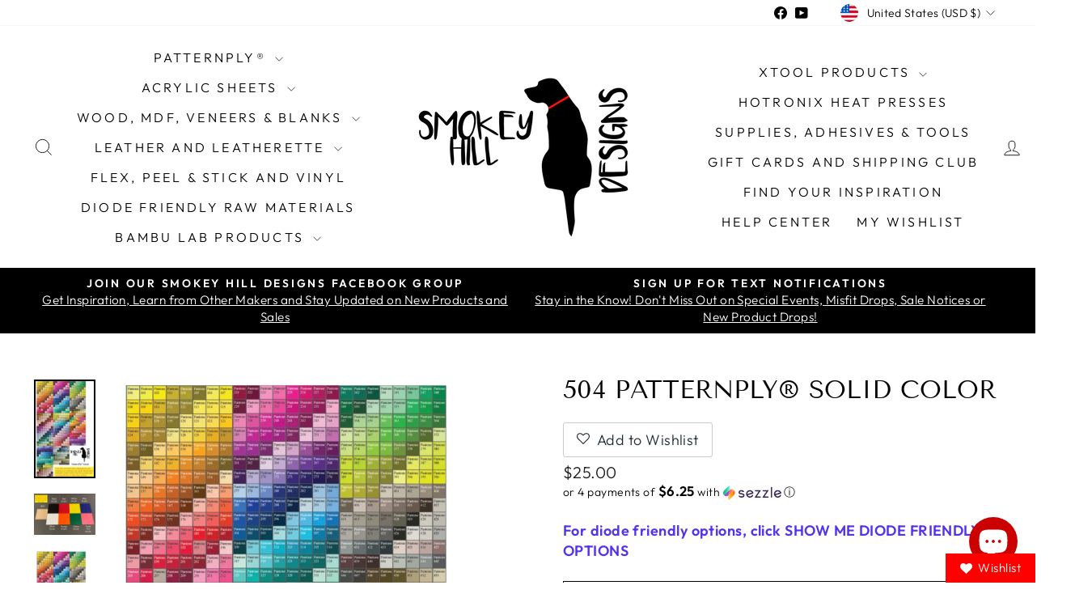

--- FILE ---
content_type: text/html; charset=utf-8
request_url: https://smokeyhilldesigns.com/products/504-patternply-r-solid-color
body_size: 69889
content:
<!doctype html>
<html class="no-js" lang="en" dir="ltr">
<head>
  <meta charset="utf-8">
  <meta http-equiv="X-UA-Compatible" content="IE=edge,chrome=1">
  <meta name="viewport" content="width=device-width,initial-scale=1">
  <meta name="theme-color" content="#111111">
  <link rel="canonical" href="https://smokeyhilldesigns.com/products/504-patternply-r-solid-color">
  <link rel="preconnect" href="https://cdn.shopify.com" crossorigin>
  <link rel="preconnect" href="https://fonts.shopifycdn.com" crossorigin>
  <link rel="dns-prefetch" href="https://productreviews.shopifycdn.com">
  <link rel="dns-prefetch" href="https://ajax.googleapis.com">
  <link rel="dns-prefetch" href="https://maps.googleapis.com">
  <link rel="dns-prefetch" href="https://maps.gstatic.com"><link rel="shortcut icon" href="//smokeyhilldesigns.com/cdn/shop/files/logo_32x32.JPG?v=1615923108" type="image/png" /><title>504 PatternPly® Solid Color
&ndash; Smokey Hill Designs
</title>
<meta name="description" content="This item is for a single sheet of PatternPly in the specific swatch # listed at the beginning of the product name above. This is NOT the listing for the swatch sheet. Swatch sheets can be found here. The product image for this item is intentionally blurry. Please do not rely on the color on your screen but instead pic"><meta property="og:site_name" content="Smokey Hill Designs">
  <meta property="og:url" content="https://smokeyhilldesigns.com/products/504-patternply-r-solid-color">
  <meta property="og:title" content="504 PatternPly® Solid Color">
  <meta property="og:type" content="product">
  <meta property="og:description" content="This item is for a single sheet of PatternPly in the specific swatch # listed at the beginning of the product name above. This is NOT the listing for the swatch sheet. Swatch sheets can be found here. The product image for this item is intentionally blurry. Please do not rely on the color on your screen but instead pic"><meta property="og:image" content="http://smokeyhilldesigns.com/cdn/shop/products/493ed2cd-9642-403e-8337-2bf212f091e8_00303092-a47a-4c3f-88b8-3430f5af4641.JPG?v=1634130678">
    <meta property="og:image:secure_url" content="https://smokeyhilldesigns.com/cdn/shop/products/493ed2cd-9642-403e-8337-2bf212f091e8_00303092-a47a-4c3f-88b8-3430f5af4641.JPG?v=1634130678">
    <meta property="og:image:width" content="1043">
    <meta property="og:image:height" content="1675"><meta name="twitter:site" content="@">
  <meta name="twitter:card" content="summary_large_image">
  <meta name="twitter:title" content="504 PatternPly® Solid Color">
  <meta name="twitter:description" content="This item is for a single sheet of PatternPly in the specific swatch # listed at the beginning of the product name above. This is NOT the listing for the swatch sheet. Swatch sheets can be found here. The product image for this item is intentionally blurry. Please do not rely on the color on your screen but instead pic">
<style data-shopify>@font-face {
  font-family: "Tenor Sans";
  font-weight: 400;
  font-style: normal;
  font-display: swap;
  src: url("//smokeyhilldesigns.com/cdn/fonts/tenor_sans/tenorsans_n4.966071a72c28462a9256039d3e3dc5b0cf314f65.woff2") format("woff2"),
       url("//smokeyhilldesigns.com/cdn/fonts/tenor_sans/tenorsans_n4.2282841d948f9649ba5c3cad6ea46df268141820.woff") format("woff");
}

  @font-face {
  font-family: Outfit;
  font-weight: 300;
  font-style: normal;
  font-display: swap;
  src: url("//smokeyhilldesigns.com/cdn/fonts/outfit/outfit_n3.8c97ae4c4fac7c2ea467a6dc784857f4de7e0e37.woff2") format("woff2"),
       url("//smokeyhilldesigns.com/cdn/fonts/outfit/outfit_n3.b50a189ccde91f9bceee88f207c18c09f0b62a7b.woff") format("woff");
}


  @font-face {
  font-family: Outfit;
  font-weight: 600;
  font-style: normal;
  font-display: swap;
  src: url("//smokeyhilldesigns.com/cdn/fonts/outfit/outfit_n6.dfcbaa80187851df2e8384061616a8eaa1702fdc.woff2") format("woff2"),
       url("//smokeyhilldesigns.com/cdn/fonts/outfit/outfit_n6.88384e9fc3e36038624caccb938f24ea8008a91d.woff") format("woff");
}

  
  
</style><link href="//smokeyhilldesigns.com/cdn/shop/t/17/assets/theme.css?v=93626464380700918791754156110" rel="stylesheet" type="text/css" media="all" />
<style data-shopify>:root {
    --typeHeaderPrimary: "Tenor Sans";
    --typeHeaderFallback: sans-serif;
    --typeHeaderSize: 36px;
    --typeHeaderWeight: 400;
    --typeHeaderLineHeight: 1;
    --typeHeaderSpacing: 0.0em;

    --typeBasePrimary:Outfit;
    --typeBaseFallback:sans-serif;
    --typeBaseSize: 18px;
    --typeBaseWeight: 300;
    --typeBaseSpacing: 0.025em;
    --typeBaseLineHeight: 1.4;
    --typeBaselineHeightMinus01: 1.3;

    --typeCollectionTitle: 20px;

    --iconWeight: 2px;
    --iconLinecaps: miter;

    
        --buttonRadius: 0;
    

    --colorGridOverlayOpacity: 0.1;
    --colorAnnouncement: #000000;
    --colorAnnouncementText: #ffffff;

    --colorBody: #ffffff;
    --colorBodyAlpha05: rgba(255, 255, 255, 0.05);
    --colorBodyDim: #f2f2f2;
    --colorBodyLightDim: #fafafa;
    --colorBodyMediumDim: #f5f5f5;


    --colorBorder: #e8e8e1;

    --colorBtnPrimary: #111111;
    --colorBtnPrimaryLight: #2b2b2b;
    --colorBtnPrimaryDim: #040404;
    --colorBtnPrimaryText: #ffffff;

    --colorCartDot: #ff4f33;

    --colorDrawers: #ffffff;
    --colorDrawersDim: #f2f2f2;
    --colorDrawerBorder: #e8e8e1;
    --colorDrawerText: #000000;
    --colorDrawerTextDark: #000000;
    --colorDrawerButton: #111111;
    --colorDrawerButtonText: #ffffff;

    --colorFooter: #ffffff;
    --colorFooterText: #000000;
    --colorFooterTextAlpha01: #000000;

    --colorGridOverlay: #000000;
    --colorGridOverlayOpacity: 0.1;

    --colorHeaderTextAlpha01: rgba(0, 0, 0, 0.1);

    --colorHeroText: #ffffff;

    --colorSmallImageBg: #ffffff;
    --colorLargeImageBg: #0f0f0f;

    --colorImageOverlay: #000000;
    --colorImageOverlayOpacity: 0.1;
    --colorImageOverlayTextShadow: 0.2;

    --colorLink: #000000;

    --colorModalBg: rgba(230, 230, 230, 0.6);

    --colorNav: #ffffff;
    --colorNavText: #000000;

    --colorPrice: #1c1d1d;

    --colorSaleTag: #1c1d1d;
    --colorSaleTagText: #ffffff;

    --colorTextBody: #000000;
    --colorTextBodyAlpha015: rgba(0, 0, 0, 0.15);
    --colorTextBodyAlpha005: rgba(0, 0, 0, 0.05);
    --colorTextBodyAlpha008: rgba(0, 0, 0, 0.08);
    --colorTextSavings: #C20000;

    --urlIcoSelect: url(//smokeyhilldesigns.com/cdn/shop/t/17/assets/ico-select.svg);
    --urlIcoSelectFooter: url(//smokeyhilldesigns.com/cdn/shop/t/17/assets/ico-select-footer.svg);
    --urlIcoSelectWhite: url(//smokeyhilldesigns.com/cdn/shop/t/17/assets/ico-select-white.svg);

    --grid-gutter: 17px;
    --drawer-gutter: 20px;

    --sizeChartMargin: 25px 0;
    --sizeChartIconMargin: 5px;

    --newsletterReminderPadding: 40px;

    /*Shop Pay Installments*/
    --color-body-text: #000000;
    --color-body: #ffffff;
    --color-bg: #ffffff;
    }

    .placeholder-content {
    background-image: linear-gradient(100deg, #ffffff 40%, #f7f7f7 63%, #ffffff 79%);
    }</style><script>
    document.documentElement.className = document.documentElement.className.replace('no-js', 'js');

    window.theme = window.theme || {};
    theme.routes = {
      home: "/",
      cart: "/cart.js",
      cartPage: "/cart",
      cartAdd: "/cart/add.js",
      cartChange: "/cart/change.js",
      search: "/search",
      predictiveSearch: "/search/suggest"
    };
    theme.strings = {
      soldOut: "Sold Out",
      unavailable: "Unavailable",
      inStockLabel: "In stock, ready to ship",
      oneStockLabel: "Low stock - [count] item left",
      otherStockLabel: "Low stock - [count] items left",
      willNotShipUntil: "Ready to ship [date]",
      willBeInStockAfter: "Back in stock [date]",
      waitingForStock: "Backordered, shipping soon",
      savePrice: "Save [saved_amount]",
      cartEmpty: "Your cart is currently empty.",
      cartTermsConfirmation: "You must agree with the terms and conditions of sales to check out",
      searchCollections: "Collections",
      searchPages: "Pages",
      searchArticles: "Articles",
      productFrom: "from ",
      maxQuantity: "You can only have [quantity] of [title] in your cart."
    };
    theme.settings = {
      cartType: "drawer",
      isCustomerTemplate: false,
      moneyFormat: "${{amount}}",
      saveType: "dollar",
      productImageSize: "natural",
      productImageCover: false,
      predictiveSearch: true,
      predictiveSearchType: null,
      predictiveSearchVendor: false,
      predictiveSearchPrice: false,
      quickView: false,
      themeName: 'Impulse',
      themeVersion: "8.0.0"
    };
  </script>

  <script>window.performance && window.performance.mark && window.performance.mark('shopify.content_for_header.start');</script><meta name="google-site-verification" content="e_QAAjdIj4EG1GaSBiidHp5REopNH5KnY5ww61gMrU0">
<meta id="shopify-digital-wallet" name="shopify-digital-wallet" content="/28456779821/digital_wallets/dialog">
<meta name="shopify-checkout-api-token" content="791f6878bfc50496ecf2bb46cbbc4185">
<meta id="in-context-paypal-metadata" data-shop-id="28456779821" data-venmo-supported="false" data-environment="production" data-locale="en_US" data-paypal-v4="true" data-currency="USD">
<link rel="alternate" hreflang="x-default" href="https://smokeyhilldesigns.com/products/504-patternply-r-solid-color">
<link rel="alternate" hreflang="en-CA" href="https://smokeyhilldesigns.com/en-ca/products/504-patternply-r-solid-color">
<link rel="alternate" hreflang="en-US" href="https://smokeyhilldesigns.com/products/504-patternply-r-solid-color">
<link rel="alternate" type="application/json+oembed" href="https://smokeyhilldesigns.com/products/504-patternply-r-solid-color.oembed">
<script async="async" src="/checkouts/internal/preloads.js?locale=en-US"></script>
<link rel="preconnect" href="https://shop.app" crossorigin="anonymous">
<script async="async" src="https://shop.app/checkouts/internal/preloads.js?locale=en-US&shop_id=28456779821" crossorigin="anonymous"></script>
<script id="apple-pay-shop-capabilities" type="application/json">{"shopId":28456779821,"countryCode":"US","currencyCode":"USD","merchantCapabilities":["supports3DS"],"merchantId":"gid:\/\/shopify\/Shop\/28456779821","merchantName":"Smokey Hill Designs","requiredBillingContactFields":["postalAddress","email","phone"],"requiredShippingContactFields":["postalAddress","email","phone"],"shippingType":"shipping","supportedNetworks":["visa","masterCard","amex","discover","elo","jcb"],"total":{"type":"pending","label":"Smokey Hill Designs","amount":"1.00"},"shopifyPaymentsEnabled":true,"supportsSubscriptions":true}</script>
<script id="shopify-features" type="application/json">{"accessToken":"791f6878bfc50496ecf2bb46cbbc4185","betas":["rich-media-storefront-analytics"],"domain":"smokeyhilldesigns.com","predictiveSearch":true,"shopId":28456779821,"locale":"en"}</script>
<script>var Shopify = Shopify || {};
Shopify.shop = "smokey-hill-designs-2.myshopify.com";
Shopify.locale = "en";
Shopify.currency = {"active":"USD","rate":"1.0"};
Shopify.country = "US";
Shopify.theme = {"name":"Impulse 8.0 with Installments m...","id":145565122735,"schema_name":"Impulse","schema_version":"8.0.0","theme_store_id":857,"role":"main"};
Shopify.theme.handle = "null";
Shopify.theme.style = {"id":null,"handle":null};
Shopify.cdnHost = "smokeyhilldesigns.com/cdn";
Shopify.routes = Shopify.routes || {};
Shopify.routes.root = "/";</script>
<script type="module">!function(o){(o.Shopify=o.Shopify||{}).modules=!0}(window);</script>
<script>!function(o){function n(){var o=[];function n(){o.push(Array.prototype.slice.apply(arguments))}return n.q=o,n}var t=o.Shopify=o.Shopify||{};t.loadFeatures=n(),t.autoloadFeatures=n()}(window);</script>
<script>
  window.ShopifyPay = window.ShopifyPay || {};
  window.ShopifyPay.apiHost = "shop.app\/pay";
  window.ShopifyPay.redirectState = null;
</script>
<script id="shop-js-analytics" type="application/json">{"pageType":"product"}</script>
<script defer="defer" async type="module" src="//smokeyhilldesigns.com/cdn/shopifycloud/shop-js/modules/v2/client.init-shop-cart-sync_CG-L-Qzi.en.esm.js"></script>
<script defer="defer" async type="module" src="//smokeyhilldesigns.com/cdn/shopifycloud/shop-js/modules/v2/chunk.common_B8yXDTDb.esm.js"></script>
<script type="module">
  await import("//smokeyhilldesigns.com/cdn/shopifycloud/shop-js/modules/v2/client.init-shop-cart-sync_CG-L-Qzi.en.esm.js");
await import("//smokeyhilldesigns.com/cdn/shopifycloud/shop-js/modules/v2/chunk.common_B8yXDTDb.esm.js");

  window.Shopify.SignInWithShop?.initShopCartSync?.({"fedCMEnabled":true,"windoidEnabled":true});

</script>
<script defer="defer" async type="module" src="//smokeyhilldesigns.com/cdn/shopifycloud/shop-js/modules/v2/client.payment-terms_BFsudFhJ.en.esm.js"></script>
<script defer="defer" async type="module" src="//smokeyhilldesigns.com/cdn/shopifycloud/shop-js/modules/v2/chunk.common_B8yXDTDb.esm.js"></script>
<script defer="defer" async type="module" src="//smokeyhilldesigns.com/cdn/shopifycloud/shop-js/modules/v2/chunk.modal_dvVUSHam.esm.js"></script>
<script type="module">
  await import("//smokeyhilldesigns.com/cdn/shopifycloud/shop-js/modules/v2/client.payment-terms_BFsudFhJ.en.esm.js");
await import("//smokeyhilldesigns.com/cdn/shopifycloud/shop-js/modules/v2/chunk.common_B8yXDTDb.esm.js");
await import("//smokeyhilldesigns.com/cdn/shopifycloud/shop-js/modules/v2/chunk.modal_dvVUSHam.esm.js");

  
</script>
<script>
  window.Shopify = window.Shopify || {};
  if (!window.Shopify.featureAssets) window.Shopify.featureAssets = {};
  window.Shopify.featureAssets['shop-js'] = {"shop-cart-sync":["modules/v2/client.shop-cart-sync_C7TtgCZT.en.esm.js","modules/v2/chunk.common_B8yXDTDb.esm.js"],"shop-button":["modules/v2/client.shop-button_aOcg-RjH.en.esm.js","modules/v2/chunk.common_B8yXDTDb.esm.js"],"init-shop-email-lookup-coordinator":["modules/v2/client.init-shop-email-lookup-coordinator_D-37GF_a.en.esm.js","modules/v2/chunk.common_B8yXDTDb.esm.js"],"init-fed-cm":["modules/v2/client.init-fed-cm_DGh7x7ZX.en.esm.js","modules/v2/chunk.common_B8yXDTDb.esm.js"],"init-windoid":["modules/v2/client.init-windoid_C5PxDKWE.en.esm.js","modules/v2/chunk.common_B8yXDTDb.esm.js"],"shop-toast-manager":["modules/v2/client.shop-toast-manager_BmSBWum3.en.esm.js","modules/v2/chunk.common_B8yXDTDb.esm.js"],"shop-cash-offers":["modules/v2/client.shop-cash-offers_DkchToOx.en.esm.js","modules/v2/chunk.common_B8yXDTDb.esm.js","modules/v2/chunk.modal_dvVUSHam.esm.js"],"init-shop-cart-sync":["modules/v2/client.init-shop-cart-sync_CG-L-Qzi.en.esm.js","modules/v2/chunk.common_B8yXDTDb.esm.js"],"avatar":["modules/v2/client.avatar_BTnouDA3.en.esm.js"],"shop-login-button":["modules/v2/client.shop-login-button_DrVPCwAQ.en.esm.js","modules/v2/chunk.common_B8yXDTDb.esm.js","modules/v2/chunk.modal_dvVUSHam.esm.js"],"pay-button":["modules/v2/client.pay-button_Cw45D1uM.en.esm.js","modules/v2/chunk.common_B8yXDTDb.esm.js"],"init-customer-accounts":["modules/v2/client.init-customer-accounts_BNYsaOzg.en.esm.js","modules/v2/client.shop-login-button_DrVPCwAQ.en.esm.js","modules/v2/chunk.common_B8yXDTDb.esm.js","modules/v2/chunk.modal_dvVUSHam.esm.js"],"checkout-modal":["modules/v2/client.checkout-modal_NoX7b1qq.en.esm.js","modules/v2/chunk.common_B8yXDTDb.esm.js","modules/v2/chunk.modal_dvVUSHam.esm.js"],"init-customer-accounts-sign-up":["modules/v2/client.init-customer-accounts-sign-up_pIEGEpjr.en.esm.js","modules/v2/client.shop-login-button_DrVPCwAQ.en.esm.js","modules/v2/chunk.common_B8yXDTDb.esm.js","modules/v2/chunk.modal_dvVUSHam.esm.js"],"init-shop-for-new-customer-accounts":["modules/v2/client.init-shop-for-new-customer-accounts_BIu2e6le.en.esm.js","modules/v2/client.shop-login-button_DrVPCwAQ.en.esm.js","modules/v2/chunk.common_B8yXDTDb.esm.js","modules/v2/chunk.modal_dvVUSHam.esm.js"],"shop-follow-button":["modules/v2/client.shop-follow-button_B6YY9G4U.en.esm.js","modules/v2/chunk.common_B8yXDTDb.esm.js","modules/v2/chunk.modal_dvVUSHam.esm.js"],"lead-capture":["modules/v2/client.lead-capture_o2hOda6W.en.esm.js","modules/v2/chunk.common_B8yXDTDb.esm.js","modules/v2/chunk.modal_dvVUSHam.esm.js"],"shop-login":["modules/v2/client.shop-login_DA8-MZ-E.en.esm.js","modules/v2/chunk.common_B8yXDTDb.esm.js","modules/v2/chunk.modal_dvVUSHam.esm.js"],"payment-terms":["modules/v2/client.payment-terms_BFsudFhJ.en.esm.js","modules/v2/chunk.common_B8yXDTDb.esm.js","modules/v2/chunk.modal_dvVUSHam.esm.js"]};
</script>
<script>(function() {
  var isLoaded = false;
  function asyncLoad() {
    if (isLoaded) return;
    isLoaded = true;
    var urls = ["https:\/\/sdk.postscript.io\/sdk-script-loader.bundle.js?shopId=335770\u0026shop=smokey-hill-designs-2.myshopify.com"];
    for (var i = 0; i < urls.length; i++) {
      var s = document.createElement('script');
      s.type = 'text/javascript';
      s.async = true;
      s.src = urls[i];
      var x = document.getElementsByTagName('script')[0];
      x.parentNode.insertBefore(s, x);
    }
  };
  if(window.attachEvent) {
    window.attachEvent('onload', asyncLoad);
  } else {
    window.addEventListener('load', asyncLoad, false);
  }
})();</script>
<script id="__st">var __st={"a":28456779821,"offset":-18000,"reqid":"a30f58f0-385a-46a1-86ee-25c28edc4d49-1768254875","pageurl":"smokeyhilldesigns.com\/products\/504-patternply-r-solid-color","u":"bd7fcdffbf0e","p":"product","rtyp":"product","rid":6993233051823};</script>
<script>window.ShopifyPaypalV4VisibilityTracking = true;</script>
<script id="captcha-bootstrap">!function(){'use strict';const t='contact',e='account',n='new_comment',o=[[t,t],['blogs',n],['comments',n],[t,'customer']],c=[[e,'customer_login'],[e,'guest_login'],[e,'recover_customer_password'],[e,'create_customer']],r=t=>t.map((([t,e])=>`form[action*='/${t}']:not([data-nocaptcha='true']) input[name='form_type'][value='${e}']`)).join(','),a=t=>()=>t?[...document.querySelectorAll(t)].map((t=>t.form)):[];function s(){const t=[...o],e=r(t);return a(e)}const i='password',u='form_key',d=['recaptcha-v3-token','g-recaptcha-response','h-captcha-response',i],f=()=>{try{return window.sessionStorage}catch{return}},m='__shopify_v',_=t=>t.elements[u];function p(t,e,n=!1){try{const o=window.sessionStorage,c=JSON.parse(o.getItem(e)),{data:r}=function(t){const{data:e,action:n}=t;return t[m]||n?{data:e,action:n}:{data:t,action:n}}(c);for(const[e,n]of Object.entries(r))t.elements[e]&&(t.elements[e].value=n);n&&o.removeItem(e)}catch(o){console.error('form repopulation failed',{error:o})}}const l='form_type',E='cptcha';function T(t){t.dataset[E]=!0}const w=window,h=w.document,L='Shopify',v='ce_forms',y='captcha';let A=!1;((t,e)=>{const n=(g='f06e6c50-85a8-45c8-87d0-21a2b65856fe',I='https://cdn.shopify.com/shopifycloud/storefront-forms-hcaptcha/ce_storefront_forms_captcha_hcaptcha.v1.5.2.iife.js',D={infoText:'Protected by hCaptcha',privacyText:'Privacy',termsText:'Terms'},(t,e,n)=>{const o=w[L][v],c=o.bindForm;if(c)return c(t,g,e,D).then(n);var r;o.q.push([[t,g,e,D],n]),r=I,A||(h.body.append(Object.assign(h.createElement('script'),{id:'captcha-provider',async:!0,src:r})),A=!0)});var g,I,D;w[L]=w[L]||{},w[L][v]=w[L][v]||{},w[L][v].q=[],w[L][y]=w[L][y]||{},w[L][y].protect=function(t,e){n(t,void 0,e),T(t)},Object.freeze(w[L][y]),function(t,e,n,w,h,L){const[v,y,A,g]=function(t,e,n){const i=e?o:[],u=t?c:[],d=[...i,...u],f=r(d),m=r(i),_=r(d.filter((([t,e])=>n.includes(e))));return[a(f),a(m),a(_),s()]}(w,h,L),I=t=>{const e=t.target;return e instanceof HTMLFormElement?e:e&&e.form},D=t=>v().includes(t);t.addEventListener('submit',(t=>{const e=I(t);if(!e)return;const n=D(e)&&!e.dataset.hcaptchaBound&&!e.dataset.recaptchaBound,o=_(e),c=g().includes(e)&&(!o||!o.value);(n||c)&&t.preventDefault(),c&&!n&&(function(t){try{if(!f())return;!function(t){const e=f();if(!e)return;const n=_(t);if(!n)return;const o=n.value;o&&e.removeItem(o)}(t);const e=Array.from(Array(32),(()=>Math.random().toString(36)[2])).join('');!function(t,e){_(t)||t.append(Object.assign(document.createElement('input'),{type:'hidden',name:u})),t.elements[u].value=e}(t,e),function(t,e){const n=f();if(!n)return;const o=[...t.querySelectorAll(`input[type='${i}']`)].map((({name:t})=>t)),c=[...d,...o],r={};for(const[a,s]of new FormData(t).entries())c.includes(a)||(r[a]=s);n.setItem(e,JSON.stringify({[m]:1,action:t.action,data:r}))}(t,e)}catch(e){console.error('failed to persist form',e)}}(e),e.submit())}));const S=(t,e)=>{t&&!t.dataset[E]&&(n(t,e.some((e=>e===t))),T(t))};for(const o of['focusin','change'])t.addEventListener(o,(t=>{const e=I(t);D(e)&&S(e,y())}));const B=e.get('form_key'),M=e.get(l),P=B&&M;t.addEventListener('DOMContentLoaded',(()=>{const t=y();if(P)for(const e of t)e.elements[l].value===M&&p(e,B);[...new Set([...A(),...v().filter((t=>'true'===t.dataset.shopifyCaptcha))])].forEach((e=>S(e,t)))}))}(h,new URLSearchParams(w.location.search),n,t,e,['guest_login'])})(!0,!0)}();</script>
<script integrity="sha256-4kQ18oKyAcykRKYeNunJcIwy7WH5gtpwJnB7kiuLZ1E=" data-source-attribution="shopify.loadfeatures" defer="defer" src="//smokeyhilldesigns.com/cdn/shopifycloud/storefront/assets/storefront/load_feature-a0a9edcb.js" crossorigin="anonymous"></script>
<script crossorigin="anonymous" defer="defer" src="//smokeyhilldesigns.com/cdn/shopifycloud/storefront/assets/shopify_pay/storefront-65b4c6d7.js?v=20250812"></script>
<script data-source-attribution="shopify.dynamic_checkout.dynamic.init">var Shopify=Shopify||{};Shopify.PaymentButton=Shopify.PaymentButton||{isStorefrontPortableWallets:!0,init:function(){window.Shopify.PaymentButton.init=function(){};var t=document.createElement("script");t.src="https://smokeyhilldesigns.com/cdn/shopifycloud/portable-wallets/latest/portable-wallets.en.js",t.type="module",document.head.appendChild(t)}};
</script>
<script data-source-attribution="shopify.dynamic_checkout.buyer_consent">
  function portableWalletsHideBuyerConsent(e){var t=document.getElementById("shopify-buyer-consent"),n=document.getElementById("shopify-subscription-policy-button");t&&n&&(t.classList.add("hidden"),t.setAttribute("aria-hidden","true"),n.removeEventListener("click",e))}function portableWalletsShowBuyerConsent(e){var t=document.getElementById("shopify-buyer-consent"),n=document.getElementById("shopify-subscription-policy-button");t&&n&&(t.classList.remove("hidden"),t.removeAttribute("aria-hidden"),n.addEventListener("click",e))}window.Shopify?.PaymentButton&&(window.Shopify.PaymentButton.hideBuyerConsent=portableWalletsHideBuyerConsent,window.Shopify.PaymentButton.showBuyerConsent=portableWalletsShowBuyerConsent);
</script>
<script>
  function portableWalletsCleanup(e){e&&e.src&&console.error("Failed to load portable wallets script "+e.src);var t=document.querySelectorAll("shopify-accelerated-checkout .shopify-payment-button__skeleton, shopify-accelerated-checkout-cart .wallet-cart-button__skeleton"),e=document.getElementById("shopify-buyer-consent");for(let e=0;e<t.length;e++)t[e].remove();e&&e.remove()}function portableWalletsNotLoadedAsModule(e){e instanceof ErrorEvent&&"string"==typeof e.message&&e.message.includes("import.meta")&&"string"==typeof e.filename&&e.filename.includes("portable-wallets")&&(window.removeEventListener("error",portableWalletsNotLoadedAsModule),window.Shopify.PaymentButton.failedToLoad=e,"loading"===document.readyState?document.addEventListener("DOMContentLoaded",window.Shopify.PaymentButton.init):window.Shopify.PaymentButton.init())}window.addEventListener("error",portableWalletsNotLoadedAsModule);
</script>

<script type="module" src="https://smokeyhilldesigns.com/cdn/shopifycloud/portable-wallets/latest/portable-wallets.en.js" onError="portableWalletsCleanup(this)" crossorigin="anonymous"></script>
<script nomodule>
  document.addEventListener("DOMContentLoaded", portableWalletsCleanup);
</script>

<link id="shopify-accelerated-checkout-styles" rel="stylesheet" media="screen" href="https://smokeyhilldesigns.com/cdn/shopifycloud/portable-wallets/latest/accelerated-checkout-backwards-compat.css" crossorigin="anonymous">
<style id="shopify-accelerated-checkout-cart">
        #shopify-buyer-consent {
  margin-top: 1em;
  display: inline-block;
  width: 100%;
}

#shopify-buyer-consent.hidden {
  display: none;
}

#shopify-subscription-policy-button {
  background: none;
  border: none;
  padding: 0;
  text-decoration: underline;
  font-size: inherit;
  cursor: pointer;
}

#shopify-subscription-policy-button::before {
  box-shadow: none;
}

      </style>

<script>window.performance && window.performance.mark && window.performance.mark('shopify.content_for_header.end');</script>

  <script src="//smokeyhilldesigns.com/cdn/shop/t/17/assets/vendor-scripts-v11.js" defer="defer"></script><link rel="stylesheet" href="//smokeyhilldesigns.com/cdn/shop/t/17/assets/country-flags.css"><script src="//smokeyhilldesigns.com/cdn/shop/t/17/assets/theme.js?v=22325264162658116151754156082" defer="defer"></script>
  <script src="https://cdnjs.cloudflare.com/ajax/libs/jquery/3.6.0/jquery.min.js" defer></script>
<script>window.is_hulkpo_installed=true</script><!-- BEGIN app block: shopify://apps/klaviyo-email-marketing-sms/blocks/klaviyo-onsite-embed/2632fe16-c075-4321-a88b-50b567f42507 -->












  <script async src="https://static.klaviyo.com/onsite/js/UK2YAu/klaviyo.js?company_id=UK2YAu"></script>
  <script>!function(){if(!window.klaviyo){window._klOnsite=window._klOnsite||[];try{window.klaviyo=new Proxy({},{get:function(n,i){return"push"===i?function(){var n;(n=window._klOnsite).push.apply(n,arguments)}:function(){for(var n=arguments.length,o=new Array(n),w=0;w<n;w++)o[w]=arguments[w];var t="function"==typeof o[o.length-1]?o.pop():void 0,e=new Promise((function(n){window._klOnsite.push([i].concat(o,[function(i){t&&t(i),n(i)}]))}));return e}}})}catch(n){window.klaviyo=window.klaviyo||[],window.klaviyo.push=function(){var n;(n=window._klOnsite).push.apply(n,arguments)}}}}();</script>

  
    <script id="viewed_product">
      if (item == null) {
        var _learnq = _learnq || [];

        var MetafieldReviews = null
        var MetafieldYotpoRating = null
        var MetafieldYotpoCount = null
        var MetafieldLooxRating = null
        var MetafieldLooxCount = null
        var okendoProduct = null
        var okendoProductReviewCount = null
        var okendoProductReviewAverageValue = null
        try {
          // The following fields are used for Customer Hub recently viewed in order to add reviews.
          // This information is not part of __kla_viewed. Instead, it is part of __kla_viewed_reviewed_items
          MetafieldReviews = {};
          MetafieldYotpoRating = null
          MetafieldYotpoCount = null
          MetafieldLooxRating = null
          MetafieldLooxCount = null

          okendoProduct = null
          // If the okendo metafield is not legacy, it will error, which then requires the new json formatted data
          if (okendoProduct && 'error' in okendoProduct) {
            okendoProduct = null
          }
          okendoProductReviewCount = okendoProduct ? okendoProduct.reviewCount : null
          okendoProductReviewAverageValue = okendoProduct ? okendoProduct.reviewAverageValue : null
        } catch (error) {
          console.error('Error in Klaviyo onsite reviews tracking:', error);
        }

        var item = {
          Name: "504 PatternPly® Solid Color",
          ProductID: 6993233051823,
          Categories: ["All Laser Materials","PatternPly® Solid Colors (by swatch number)"],
          ImageURL: "https://smokeyhilldesigns.com/cdn/shop/products/493ed2cd-9642-403e-8337-2bf212f091e8_00303092-a47a-4c3f-88b8-3430f5af4641_grande.JPG?v=1634130678",
          URL: "https://smokeyhilldesigns.com/products/504-patternply-r-solid-color",
          Brand: "Smokey Hill Designs",
          Price: "$10.00",
          Value: "10.00",
          CompareAtPrice: "$0.00"
        };
        _learnq.push(['track', 'Viewed Product', item]);
        _learnq.push(['trackViewedItem', {
          Title: item.Name,
          ItemId: item.ProductID,
          Categories: item.Categories,
          ImageUrl: item.ImageURL,
          Url: item.URL,
          Metadata: {
            Brand: item.Brand,
            Price: item.Price,
            Value: item.Value,
            CompareAtPrice: item.CompareAtPrice
          },
          metafields:{
            reviews: MetafieldReviews,
            yotpo:{
              rating: MetafieldYotpoRating,
              count: MetafieldYotpoCount,
            },
            loox:{
              rating: MetafieldLooxRating,
              count: MetafieldLooxCount,
            },
            okendo: {
              rating: okendoProductReviewAverageValue,
              count: okendoProductReviewCount,
            }
          }
        }]);
      }
    </script>
  




  <script>
    window.klaviyoReviewsProductDesignMode = false
  </script>







<!-- END app block --><!-- BEGIN app block: shopify://apps/judge-me-reviews/blocks/judgeme_core/61ccd3b1-a9f2-4160-9fe9-4fec8413e5d8 --><!-- Start of Judge.me Core -->






<link rel="dns-prefetch" href="https://cdnwidget.judge.me">
<link rel="dns-prefetch" href="https://cdn.judge.me">
<link rel="dns-prefetch" href="https://cdn1.judge.me">
<link rel="dns-prefetch" href="https://api.judge.me">

<script data-cfasync='false' class='jdgm-settings-script'>window.jdgmSettings={"pagination":5,"disable_web_reviews":false,"badge_no_review_text":"No reviews","badge_n_reviews_text":"{{ n }} review/reviews","badge_star_color":"#009902","hide_badge_preview_if_no_reviews":true,"badge_hide_text":false,"enforce_center_preview_badge":false,"widget_title":"Customer Reviews","widget_open_form_text":"Write a review","widget_close_form_text":"Cancel review","widget_refresh_page_text":"Refresh page","widget_summary_text":"Based on {{ number_of_reviews }} review/reviews","widget_no_review_text":"Be the first to write a review","widget_name_field_text":"Display name","widget_verified_name_field_text":"Verified Name (public)","widget_name_placeholder_text":"Display name","widget_required_field_error_text":"This field is required.","widget_email_field_text":"Email address","widget_verified_email_field_text":"Verified Email (private, can not be edited)","widget_email_placeholder_text":"Your email address","widget_email_field_error_text":"Please enter a valid email address.","widget_rating_field_text":"Rating","widget_review_title_field_text":"Review Title","widget_review_title_placeholder_text":"Give your review a title","widget_review_body_field_text":"Review content","widget_review_body_placeholder_text":"Start writing here...","widget_pictures_field_text":"Picture/Video (optional)","widget_submit_review_text":"Submit Review","widget_submit_verified_review_text":"Submit Verified Review","widget_submit_success_msg_with_auto_publish":"Thank you! Please refresh the page in a few moments to see your review. You can remove or edit your review by logging into \u003ca href='https://judge.me/login' target='_blank' rel='nofollow noopener'\u003eJudge.me\u003c/a\u003e","widget_submit_success_msg_no_auto_publish":"Thank you! Your review will be published as soon as it is approved by the shop admin. You can remove or edit your review by logging into \u003ca href='https://judge.me/login' target='_blank' rel='nofollow noopener'\u003eJudge.me\u003c/a\u003e","widget_show_default_reviews_out_of_total_text":"Showing {{ n_reviews_shown }} out of {{ n_reviews }} reviews.","widget_show_all_link_text":"Show all","widget_show_less_link_text":"Show less","widget_author_said_text":"{{ reviewer_name }} said:","widget_days_text":"{{ n }} days ago","widget_weeks_text":"{{ n }} week/weeks ago","widget_months_text":"{{ n }} month/months ago","widget_years_text":"{{ n }} year/years ago","widget_yesterday_text":"Yesterday","widget_today_text":"Today","widget_replied_text":"\u003e\u003e {{ shop_name }} replied:","widget_read_more_text":"Read more","widget_reviewer_name_as_initial":"","widget_rating_filter_color":"#fbcd0a","widget_rating_filter_see_all_text":"See all reviews","widget_sorting_most_recent_text":"Most Recent","widget_sorting_highest_rating_text":"Highest Rating","widget_sorting_lowest_rating_text":"Lowest Rating","widget_sorting_with_pictures_text":"Only Pictures","widget_sorting_most_helpful_text":"Most Helpful","widget_open_question_form_text":"Ask a question","widget_reviews_subtab_text":"Reviews","widget_questions_subtab_text":"Questions","widget_question_label_text":"Question","widget_answer_label_text":"Answer","widget_question_placeholder_text":"Write your question here","widget_submit_question_text":"Submit Question","widget_question_submit_success_text":"Thank you for your question! We will notify you once it gets answered.","widget_star_color":"#009902","verified_badge_text":"Verified","verified_badge_bg_color":"","verified_badge_text_color":"","verified_badge_placement":"left-of-reviewer-name","widget_review_max_height":"","widget_hide_border":false,"widget_social_share":false,"widget_thumb":false,"widget_review_location_show":false,"widget_location_format":"","all_reviews_include_out_of_store_products":true,"all_reviews_out_of_store_text":"(out of store)","all_reviews_pagination":100,"all_reviews_product_name_prefix_text":"about","enable_review_pictures":true,"enable_question_anwser":false,"widget_theme":"default","review_date_format":"mm/dd/yyyy","default_sort_method":"most-recent","widget_product_reviews_subtab_text":"Product Reviews","widget_shop_reviews_subtab_text":"Shop Reviews","widget_other_products_reviews_text":"Reviews for other products","widget_store_reviews_subtab_text":"Store reviews","widget_no_store_reviews_text":"This store hasn't received any reviews yet","widget_web_restriction_product_reviews_text":"This product hasn't received any reviews yet","widget_no_items_text":"No items found","widget_show_more_text":"Show more","widget_write_a_store_review_text":"Write a Store Review","widget_other_languages_heading":"Reviews in Other Languages","widget_translate_review_text":"Translate review to {{ language }}","widget_translating_review_text":"Translating...","widget_show_original_translation_text":"Show original ({{ language }})","widget_translate_review_failed_text":"Review couldn't be translated.","widget_translate_review_retry_text":"Retry","widget_translate_review_try_again_later_text":"Try again later","show_product_url_for_grouped_product":false,"widget_sorting_pictures_first_text":"Pictures First","show_pictures_on_all_rev_page_mobile":false,"show_pictures_on_all_rev_page_desktop":false,"floating_tab_hide_mobile_install_preference":false,"floating_tab_button_name":"★ Reviews","floating_tab_title":"Let customers speak for us","floating_tab_button_color":"","floating_tab_button_background_color":"","floating_tab_url":"","floating_tab_url_enabled":false,"floating_tab_tab_style":"text","all_reviews_text_badge_text":"Customers rate us {{ shop.metafields.judgeme.all_reviews_rating | round: 1 }}/5 based on {{ shop.metafields.judgeme.all_reviews_count }} reviews.","all_reviews_text_badge_text_branded_style":"{{ shop.metafields.judgeme.all_reviews_rating | round: 1 }} out of 5 stars based on {{ shop.metafields.judgeme.all_reviews_count }} reviews","is_all_reviews_text_badge_a_link":false,"show_stars_for_all_reviews_text_badge":false,"all_reviews_text_badge_url":"","all_reviews_text_style":"branded","all_reviews_text_color_style":"judgeme_brand_color","all_reviews_text_color":"#108474","all_reviews_text_show_jm_brand":false,"featured_carousel_show_header":true,"featured_carousel_title":"Let customers speak for us","testimonials_carousel_title":"Customers are saying","videos_carousel_title":"Real customer stories","cards_carousel_title":"Customers are saying","featured_carousel_count_text":"from {{ n }} reviews","featured_carousel_add_link_to_all_reviews_page":false,"featured_carousel_url":"","featured_carousel_show_images":true,"featured_carousel_autoslide_interval":5,"featured_carousel_arrows_on_the_sides":false,"featured_carousel_height":250,"featured_carousel_width":80,"featured_carousel_image_size":0,"featured_carousel_image_height":250,"featured_carousel_arrow_color":"#eeeeee","verified_count_badge_style":"branded","verified_count_badge_orientation":"horizontal","verified_count_badge_color_style":"judgeme_brand_color","verified_count_badge_color":"#108474","is_verified_count_badge_a_link":false,"verified_count_badge_url":"","verified_count_badge_show_jm_brand":true,"widget_rating_preset_default":5,"widget_first_sub_tab":"product-reviews","widget_show_histogram":true,"widget_histogram_use_custom_color":false,"widget_pagination_use_custom_color":false,"widget_star_use_custom_color":false,"widget_verified_badge_use_custom_color":false,"widget_write_review_use_custom_color":false,"picture_reminder_submit_button":"Upload Pictures","enable_review_videos":false,"mute_video_by_default":false,"widget_sorting_videos_first_text":"Videos First","widget_review_pending_text":"Pending","featured_carousel_items_for_large_screen":3,"social_share_options_order":"Facebook,Twitter","remove_microdata_snippet":true,"disable_json_ld":false,"enable_json_ld_products":false,"preview_badge_show_question_text":false,"preview_badge_no_question_text":"No questions","preview_badge_n_question_text":"{{ number_of_questions }} question/questions","qa_badge_show_icon":false,"qa_badge_position":"same-row","remove_judgeme_branding":true,"widget_add_search_bar":false,"widget_search_bar_placeholder":"Search","widget_sorting_verified_only_text":"Verified only","featured_carousel_theme":"default","featured_carousel_show_rating":true,"featured_carousel_show_title":true,"featured_carousel_show_body":true,"featured_carousel_show_date":false,"featured_carousel_show_reviewer":true,"featured_carousel_show_product":false,"featured_carousel_header_background_color":"#108474","featured_carousel_header_text_color":"#ffffff","featured_carousel_name_product_separator":"reviewed","featured_carousel_full_star_background":"#108474","featured_carousel_empty_star_background":"#dadada","featured_carousel_vertical_theme_background":"#f9fafb","featured_carousel_verified_badge_enable":true,"featured_carousel_verified_badge_color":"#108474","featured_carousel_border_style":"round","featured_carousel_review_line_length_limit":3,"featured_carousel_more_reviews_button_text":"Read more reviews","featured_carousel_view_product_button_text":"View product","all_reviews_page_load_reviews_on":"scroll","all_reviews_page_load_more_text":"Load More Reviews","disable_fb_tab_reviews":false,"enable_ajax_cdn_cache":false,"widget_advanced_speed_features":5,"widget_public_name_text":"displayed publicly like","default_reviewer_name":"John Smith","default_reviewer_name_has_non_latin":true,"widget_reviewer_anonymous":"Anonymous","medals_widget_title":"Judge.me Review Medals","medals_widget_background_color":"#f9fafb","medals_widget_position":"footer_all_pages","medals_widget_border_color":"#f9fafb","medals_widget_verified_text_position":"left","medals_widget_use_monochromatic_version":false,"medals_widget_elements_color":"#108474","show_reviewer_avatar":true,"widget_invalid_yt_video_url_error_text":"Not a YouTube video URL","widget_max_length_field_error_text":"Please enter no more than {0} characters.","widget_show_country_flag":false,"widget_show_collected_via_shop_app":true,"widget_verified_by_shop_badge_style":"light","widget_verified_by_shop_text":"Verified by Shop","widget_show_photo_gallery":false,"widget_load_with_code_splitting":true,"widget_ugc_install_preference":false,"widget_ugc_title":"Made by us, Shared by you","widget_ugc_subtitle":"Tag us to see your picture featured in our page","widget_ugc_arrows_color":"#ffffff","widget_ugc_primary_button_text":"Buy Now","widget_ugc_primary_button_background_color":"#108474","widget_ugc_primary_button_text_color":"#ffffff","widget_ugc_primary_button_border_width":"0","widget_ugc_primary_button_border_style":"none","widget_ugc_primary_button_border_color":"#108474","widget_ugc_primary_button_border_radius":"25","widget_ugc_secondary_button_text":"Load More","widget_ugc_secondary_button_background_color":"#ffffff","widget_ugc_secondary_button_text_color":"#108474","widget_ugc_secondary_button_border_width":"2","widget_ugc_secondary_button_border_style":"solid","widget_ugc_secondary_button_border_color":"#108474","widget_ugc_secondary_button_border_radius":"25","widget_ugc_reviews_button_text":"View Reviews","widget_ugc_reviews_button_background_color":"#ffffff","widget_ugc_reviews_button_text_color":"#108474","widget_ugc_reviews_button_border_width":"2","widget_ugc_reviews_button_border_style":"solid","widget_ugc_reviews_button_border_color":"#108474","widget_ugc_reviews_button_border_radius":"25","widget_ugc_reviews_button_link_to":"judgeme-reviews-page","widget_ugc_show_post_date":true,"widget_ugc_max_width":"800","widget_rating_metafield_value_type":true,"widget_primary_color":"#009902","widget_enable_secondary_color":false,"widget_secondary_color":"#edf5f5","widget_summary_average_rating_text":"{{ average_rating }} out of 5","widget_media_grid_title":"Customer photos \u0026 videos","widget_media_grid_see_more_text":"See more","widget_round_style":false,"widget_show_product_medals":true,"widget_verified_by_judgeme_text":"Verified by Judge.me","widget_show_store_medals":true,"widget_verified_by_judgeme_text_in_store_medals":"Verified by Judge.me","widget_media_field_exceed_quantity_message":"Sorry, we can only accept {{ max_media }} for one review.","widget_media_field_exceed_limit_message":"{{ file_name }} is too large, please select a {{ media_type }} less than {{ size_limit }}MB.","widget_review_submitted_text":"Review Submitted!","widget_question_submitted_text":"Question Submitted!","widget_close_form_text_question":"Cancel","widget_write_your_answer_here_text":"Write your answer here","widget_enabled_branded_link":true,"widget_show_collected_by_judgeme":false,"widget_reviewer_name_color":"","widget_write_review_text_color":"","widget_write_review_bg_color":"","widget_collected_by_judgeme_text":"collected by Judge.me","widget_pagination_type":"standard","widget_load_more_text":"Load More","widget_load_more_color":"#108474","widget_full_review_text":"Full Review","widget_read_more_reviews_text":"Read More Reviews","widget_read_questions_text":"Read Questions","widget_questions_and_answers_text":"Questions \u0026 Answers","widget_verified_by_text":"Verified by","widget_verified_text":"Verified","widget_number_of_reviews_text":"{{ number_of_reviews }} reviews","widget_back_button_text":"Back","widget_next_button_text":"Next","widget_custom_forms_filter_button":"Filters","custom_forms_style":"horizontal","widget_show_review_information":false,"how_reviews_are_collected":"How reviews are collected?","widget_show_review_keywords":false,"widget_gdpr_statement":"How we use your data: We'll only contact you about the review you left, and only if necessary. By submitting your review, you agree to Judge.me's \u003ca href='https://judge.me/terms' target='_blank' rel='nofollow noopener'\u003eterms\u003c/a\u003e, \u003ca href='https://judge.me/privacy' target='_blank' rel='nofollow noopener'\u003eprivacy\u003c/a\u003e and \u003ca href='https://judge.me/content-policy' target='_blank' rel='nofollow noopener'\u003econtent\u003c/a\u003e policies.","widget_multilingual_sorting_enabled":false,"widget_translate_review_content_enabled":false,"widget_translate_review_content_method":"manual","popup_widget_review_selection":"automatically_with_pictures","popup_widget_round_border_style":true,"popup_widget_show_title":true,"popup_widget_show_body":true,"popup_widget_show_reviewer":false,"popup_widget_show_product":true,"popup_widget_show_pictures":true,"popup_widget_use_review_picture":true,"popup_widget_show_on_home_page":true,"popup_widget_show_on_product_page":true,"popup_widget_show_on_collection_page":true,"popup_widget_show_on_cart_page":true,"popup_widget_position":"bottom_left","popup_widget_first_review_delay":5,"popup_widget_duration":5,"popup_widget_interval":5,"popup_widget_review_count":5,"popup_widget_hide_on_mobile":true,"review_snippet_widget_round_border_style":true,"review_snippet_widget_card_color":"#FFFFFF","review_snippet_widget_slider_arrows_background_color":"#FFFFFF","review_snippet_widget_slider_arrows_color":"#000000","review_snippet_widget_star_color":"#108474","show_product_variant":false,"all_reviews_product_variant_label_text":"Variant: ","widget_show_verified_branding":true,"widget_ai_summary_title":"Customers say","widget_ai_summary_disclaimer":"AI-powered review summary based on recent customer reviews","widget_show_ai_summary":false,"widget_show_ai_summary_bg":false,"widget_show_review_title_input":true,"redirect_reviewers_invited_via_email":"external_form","request_store_review_after_product_review":false,"request_review_other_products_in_order":false,"review_form_color_scheme":"default","review_form_corner_style":"square","review_form_star_color":{},"review_form_text_color":"#333333","review_form_background_color":"#ffffff","review_form_field_background_color":"#fafafa","review_form_button_color":{},"review_form_button_text_color":"#ffffff","review_form_modal_overlay_color":"#000000","review_content_screen_title_text":"How would you rate this product?","review_content_introduction_text":"We would love it if you would share a bit about your experience.","store_review_form_title_text":"How would you rate this store?","store_review_form_introduction_text":"We would love it if you would share a bit about your experience.","show_review_guidance_text":true,"one_star_review_guidance_text":"Poor","five_star_review_guidance_text":"Great","customer_information_screen_title_text":"About you","customer_information_introduction_text":"Please tell us more about you.","custom_questions_screen_title_text":"Your experience in more detail","custom_questions_introduction_text":"Here are a few questions to help us understand more about your experience.","review_submitted_screen_title_text":"Thanks for your review!","review_submitted_screen_thank_you_text":"We are processing it and it will appear on the store soon.","review_submitted_screen_email_verification_text":"Please confirm your email by clicking the link we just sent you. This helps us keep reviews authentic.","review_submitted_request_store_review_text":"Would you like to share your experience of shopping with us?","review_submitted_review_other_products_text":"Would you like to review these products?","store_review_screen_title_text":"Would you like to share your experience of shopping with us?","store_review_introduction_text":"We value your feedback and use it to improve. Please share any thoughts or suggestions you have.","reviewer_media_screen_title_picture_text":"Share a picture","reviewer_media_introduction_picture_text":"Upload a photo to support your review.","reviewer_media_screen_title_video_text":"Share a video","reviewer_media_introduction_video_text":"Upload a video to support your review.","reviewer_media_screen_title_picture_or_video_text":"Share a picture or video","reviewer_media_introduction_picture_or_video_text":"Upload a photo or video to support your review.","reviewer_media_youtube_url_text":"Paste your Youtube URL here","advanced_settings_next_step_button_text":"Next","advanced_settings_close_review_button_text":"Close","modal_write_review_flow":false,"write_review_flow_required_text":"Required","write_review_flow_privacy_message_text":"We respect your privacy.","write_review_flow_anonymous_text":"Post review as anonymous","write_review_flow_visibility_text":"This won't be visible to other customers.","write_review_flow_multiple_selection_help_text":"Select as many as you like","write_review_flow_single_selection_help_text":"Select one option","write_review_flow_required_field_error_text":"This field is required","write_review_flow_invalid_email_error_text":"Please enter a valid email address","write_review_flow_max_length_error_text":"Max. {{ max_length }} characters.","write_review_flow_media_upload_text":"\u003cb\u003eClick to upload\u003c/b\u003e or drag and drop","write_review_flow_gdpr_statement":"We'll only contact you about your review if necessary. By submitting your review, you agree to our \u003ca href='https://judge.me/terms' target='_blank' rel='nofollow noopener'\u003eterms and conditions\u003c/a\u003e and \u003ca href='https://judge.me/privacy' target='_blank' rel='nofollow noopener'\u003eprivacy policy\u003c/a\u003e.","rating_only_reviews_enabled":false,"show_negative_reviews_help_screen":false,"new_review_flow_help_screen_rating_threshold":3,"negative_review_resolution_screen_title_text":"Tell us more","negative_review_resolution_text":"Your experience matters to us. If there were issues with your purchase, we're here to help. Feel free to reach out to us, we'd love the opportunity to make things right.","negative_review_resolution_button_text":"Contact us","negative_review_resolution_proceed_with_review_text":"Leave a review","negative_review_resolution_subject":"Issue with purchase from {{ shop_name }}.{{ order_name }}","preview_badge_collection_page_install_status":false,"widget_review_custom_css":"","preview_badge_custom_css":"","preview_badge_stars_count":"5-stars","featured_carousel_custom_css":"","floating_tab_custom_css":"","all_reviews_widget_custom_css":"","medals_widget_custom_css":"","verified_badge_custom_css":"","all_reviews_text_custom_css":"","transparency_badges_collected_via_store_invite":false,"transparency_badges_from_another_provider":false,"transparency_badges_collected_from_store_visitor":false,"transparency_badges_collected_by_verified_review_provider":false,"transparency_badges_earned_reward":false,"transparency_badges_collected_via_store_invite_text":"Review collected via store invitation","transparency_badges_from_another_provider_text":"Review collected from another provider","transparency_badges_collected_from_store_visitor_text":"Review collected from a store visitor","transparency_badges_written_in_google_text":"Review written in Google","transparency_badges_written_in_etsy_text":"Review written in Etsy","transparency_badges_written_in_shop_app_text":"Review written in Shop App","transparency_badges_earned_reward_text":"Review earned a reward for future purchase","product_review_widget_per_page":10,"widget_store_review_label_text":"Review about the store","checkout_comment_extension_title_on_product_page":"Customer Comments","checkout_comment_extension_num_latest_comment_show":5,"checkout_comment_extension_format":"name_and_timestamp","checkout_comment_customer_name":"last_initial","checkout_comment_comment_notification":true,"preview_badge_collection_page_install_preference":false,"preview_badge_home_page_install_preference":false,"preview_badge_product_page_install_preference":false,"review_widget_install_preference":"","review_carousel_install_preference":false,"floating_reviews_tab_install_preference":"none","verified_reviews_count_badge_install_preference":false,"all_reviews_text_install_preference":false,"review_widget_best_location":false,"judgeme_medals_install_preference":false,"review_widget_revamp_enabled":false,"review_widget_qna_enabled":false,"review_widget_header_theme":"minimal","review_widget_widget_title_enabled":true,"review_widget_header_text_size":"medium","review_widget_header_text_weight":"regular","review_widget_average_rating_style":"compact","review_widget_bar_chart_enabled":true,"review_widget_bar_chart_type":"numbers","review_widget_bar_chart_style":"standard","review_widget_expanded_media_gallery_enabled":false,"review_widget_reviews_section_theme":"standard","review_widget_image_style":"thumbnails","review_widget_review_image_ratio":"square","review_widget_stars_size":"medium","review_widget_verified_badge":"standard_text","review_widget_review_title_text_size":"medium","review_widget_review_text_size":"medium","review_widget_review_text_length":"medium","review_widget_number_of_columns_desktop":3,"review_widget_carousel_transition_speed":5,"review_widget_custom_questions_answers_display":"always","review_widget_button_text_color":"#FFFFFF","review_widget_text_color":"#000000","review_widget_lighter_text_color":"#7B7B7B","review_widget_corner_styling":"soft","review_widget_review_word_singular":"review","review_widget_review_word_plural":"reviews","review_widget_voting_label":"Helpful?","review_widget_shop_reply_label":"Reply from {{ shop_name }}:","review_widget_filters_title":"Filters","qna_widget_question_word_singular":"Question","qna_widget_question_word_plural":"Questions","qna_widget_answer_reply_label":"Answer from {{ answerer_name }}:","qna_content_screen_title_text":"Ask a question about this product","qna_widget_question_required_field_error_text":"Please enter your question.","qna_widget_flow_gdpr_statement":"We'll only contact you about your question if necessary. By submitting your question, you agree to our \u003ca href='https://judge.me/terms' target='_blank' rel='nofollow noopener'\u003eterms and conditions\u003c/a\u003e and \u003ca href='https://judge.me/privacy' target='_blank' rel='nofollow noopener'\u003eprivacy policy\u003c/a\u003e.","qna_widget_question_submitted_text":"Thanks for your question!","qna_widget_close_form_text_question":"Close","qna_widget_question_submit_success_text":"We’ll notify you by email when your question is answered.","all_reviews_widget_v2025_enabled":false,"all_reviews_widget_v2025_header_theme":"default","all_reviews_widget_v2025_widget_title_enabled":true,"all_reviews_widget_v2025_header_text_size":"medium","all_reviews_widget_v2025_header_text_weight":"regular","all_reviews_widget_v2025_average_rating_style":"compact","all_reviews_widget_v2025_bar_chart_enabled":true,"all_reviews_widget_v2025_bar_chart_type":"numbers","all_reviews_widget_v2025_bar_chart_style":"standard","all_reviews_widget_v2025_expanded_media_gallery_enabled":false,"all_reviews_widget_v2025_show_store_medals":true,"all_reviews_widget_v2025_show_photo_gallery":true,"all_reviews_widget_v2025_show_review_keywords":false,"all_reviews_widget_v2025_show_ai_summary":false,"all_reviews_widget_v2025_show_ai_summary_bg":false,"all_reviews_widget_v2025_add_search_bar":false,"all_reviews_widget_v2025_default_sort_method":"most-recent","all_reviews_widget_v2025_reviews_per_page":10,"all_reviews_widget_v2025_reviews_section_theme":"default","all_reviews_widget_v2025_image_style":"thumbnails","all_reviews_widget_v2025_review_image_ratio":"square","all_reviews_widget_v2025_stars_size":"medium","all_reviews_widget_v2025_verified_badge":"bold_badge","all_reviews_widget_v2025_review_title_text_size":"medium","all_reviews_widget_v2025_review_text_size":"medium","all_reviews_widget_v2025_review_text_length":"medium","all_reviews_widget_v2025_number_of_columns_desktop":3,"all_reviews_widget_v2025_carousel_transition_speed":5,"all_reviews_widget_v2025_custom_questions_answers_display":"always","all_reviews_widget_v2025_show_product_variant":false,"all_reviews_widget_v2025_show_reviewer_avatar":true,"all_reviews_widget_v2025_reviewer_name_as_initial":"","all_reviews_widget_v2025_review_location_show":false,"all_reviews_widget_v2025_location_format":"","all_reviews_widget_v2025_show_country_flag":false,"all_reviews_widget_v2025_verified_by_shop_badge_style":"light","all_reviews_widget_v2025_social_share":false,"all_reviews_widget_v2025_social_share_options_order":"Facebook,Twitter,LinkedIn,Pinterest","all_reviews_widget_v2025_pagination_type":"standard","all_reviews_widget_v2025_button_text_color":"#FFFFFF","all_reviews_widget_v2025_text_color":"#000000","all_reviews_widget_v2025_lighter_text_color":"#7B7B7B","all_reviews_widget_v2025_corner_styling":"soft","all_reviews_widget_v2025_title":"Customer reviews","all_reviews_widget_v2025_ai_summary_title":"Customers say about this store","all_reviews_widget_v2025_no_review_text":"Be the first to write a review","platform":"shopify","branding_url":"https://app.judge.me/reviews","branding_text":"Powered by Judge.me","locale":"en","reply_name":"Smokey Hill Designs","widget_version":"3.0","footer":true,"autopublish":true,"review_dates":true,"enable_custom_form":false,"shop_locale":"en","enable_multi_locales_translations":true,"show_review_title_input":true,"review_verification_email_status":"always","can_be_branded":true,"reply_name_text":"Smokey Hill Designs"};</script> <style class='jdgm-settings-style'>.jdgm-xx{left:0}:root{--jdgm-primary-color: #009902;--jdgm-secondary-color: rgba(0,153,2,0.1);--jdgm-star-color: #009902;--jdgm-write-review-text-color: white;--jdgm-write-review-bg-color: #009902;--jdgm-paginate-color: #009902;--jdgm-border-radius: 0;--jdgm-reviewer-name-color: #009902}.jdgm-histogram__bar-content{background-color:#009902}.jdgm-rev[data-verified-buyer=true] .jdgm-rev__icon.jdgm-rev__icon:after,.jdgm-rev__buyer-badge.jdgm-rev__buyer-badge{color:white;background-color:#009902}.jdgm-review-widget--small .jdgm-gallery.jdgm-gallery .jdgm-gallery__thumbnail-link:nth-child(8) .jdgm-gallery__thumbnail-wrapper.jdgm-gallery__thumbnail-wrapper:before{content:"See more"}@media only screen and (min-width: 768px){.jdgm-gallery.jdgm-gallery .jdgm-gallery__thumbnail-link:nth-child(8) .jdgm-gallery__thumbnail-wrapper.jdgm-gallery__thumbnail-wrapper:before{content:"See more"}}.jdgm-preview-badge .jdgm-star.jdgm-star{color:#009902}.jdgm-prev-badge[data-average-rating='0.00']{display:none !important}.jdgm-author-all-initials{display:none !important}.jdgm-author-last-initial{display:none !important}.jdgm-rev-widg__title{visibility:hidden}.jdgm-rev-widg__summary-text{visibility:hidden}.jdgm-prev-badge__text{visibility:hidden}.jdgm-rev__prod-link-prefix:before{content:'about'}.jdgm-rev__variant-label:before{content:'Variant: '}.jdgm-rev__out-of-store-text:before{content:'(out of store)'}@media only screen and (min-width: 768px){.jdgm-rev__pics .jdgm-rev_all-rev-page-picture-separator,.jdgm-rev__pics .jdgm-rev__product-picture{display:none}}@media only screen and (max-width: 768px){.jdgm-rev__pics .jdgm-rev_all-rev-page-picture-separator,.jdgm-rev__pics .jdgm-rev__product-picture{display:none}}.jdgm-preview-badge[data-template="product"]{display:none !important}.jdgm-preview-badge[data-template="collection"]{display:none !important}.jdgm-preview-badge[data-template="index"]{display:none !important}.jdgm-review-widget[data-from-snippet="true"]{display:none !important}.jdgm-verified-count-badget[data-from-snippet="true"]{display:none !important}.jdgm-carousel-wrapper[data-from-snippet="true"]{display:none !important}.jdgm-all-reviews-text[data-from-snippet="true"]{display:none !important}.jdgm-medals-section[data-from-snippet="true"]{display:none !important}.jdgm-ugc-media-wrapper[data-from-snippet="true"]{display:none !important}.jdgm-rev__transparency-badge[data-badge-type="review_collected_via_store_invitation"]{display:none !important}.jdgm-rev__transparency-badge[data-badge-type="review_collected_from_another_provider"]{display:none !important}.jdgm-rev__transparency-badge[data-badge-type="review_collected_from_store_visitor"]{display:none !important}.jdgm-rev__transparency-badge[data-badge-type="review_written_in_etsy"]{display:none !important}.jdgm-rev__transparency-badge[data-badge-type="review_written_in_google_business"]{display:none !important}.jdgm-rev__transparency-badge[data-badge-type="review_written_in_shop_app"]{display:none !important}.jdgm-rev__transparency-badge[data-badge-type="review_earned_for_future_purchase"]{display:none !important}.jdgm-review-snippet-widget .jdgm-rev-snippet-widget__cards-container .jdgm-rev-snippet-card{border-radius:8px;background:#fff}.jdgm-review-snippet-widget .jdgm-rev-snippet-widget__cards-container .jdgm-rev-snippet-card__rev-rating .jdgm-star{color:#108474}.jdgm-review-snippet-widget .jdgm-rev-snippet-widget__prev-btn,.jdgm-review-snippet-widget .jdgm-rev-snippet-widget__next-btn{border-radius:50%;background:#fff}.jdgm-review-snippet-widget .jdgm-rev-snippet-widget__prev-btn>svg,.jdgm-review-snippet-widget .jdgm-rev-snippet-widget__next-btn>svg{fill:#000}.jdgm-full-rev-modal.rev-snippet-widget .jm-mfp-container .jm-mfp-content,.jdgm-full-rev-modal.rev-snippet-widget .jm-mfp-container .jdgm-full-rev__icon,.jdgm-full-rev-modal.rev-snippet-widget .jm-mfp-container .jdgm-full-rev__pic-img,.jdgm-full-rev-modal.rev-snippet-widget .jm-mfp-container .jdgm-full-rev__reply{border-radius:8px}.jdgm-full-rev-modal.rev-snippet-widget .jm-mfp-container .jdgm-full-rev[data-verified-buyer="true"] .jdgm-full-rev__icon::after{border-radius:8px}.jdgm-full-rev-modal.rev-snippet-widget .jm-mfp-container .jdgm-full-rev .jdgm-rev__buyer-badge{border-radius:calc( 8px / 2 )}.jdgm-full-rev-modal.rev-snippet-widget .jm-mfp-container .jdgm-full-rev .jdgm-full-rev__replier::before{content:'Smokey Hill Designs'}.jdgm-full-rev-modal.rev-snippet-widget .jm-mfp-container .jdgm-full-rev .jdgm-full-rev__product-button{border-radius:calc( 8px * 6 )}
</style> <style class='jdgm-settings-style'></style>

  
  
  
  <style class='jdgm-miracle-styles'>
  @-webkit-keyframes jdgm-spin{0%{-webkit-transform:rotate(0deg);-ms-transform:rotate(0deg);transform:rotate(0deg)}100%{-webkit-transform:rotate(359deg);-ms-transform:rotate(359deg);transform:rotate(359deg)}}@keyframes jdgm-spin{0%{-webkit-transform:rotate(0deg);-ms-transform:rotate(0deg);transform:rotate(0deg)}100%{-webkit-transform:rotate(359deg);-ms-transform:rotate(359deg);transform:rotate(359deg)}}@font-face{font-family:'JudgemeStar';src:url("[data-uri]") format("woff");font-weight:normal;font-style:normal}.jdgm-star{font-family:'JudgemeStar';display:inline !important;text-decoration:none !important;padding:0 4px 0 0 !important;margin:0 !important;font-weight:bold;opacity:1;-webkit-font-smoothing:antialiased;-moz-osx-font-smoothing:grayscale}.jdgm-star:hover{opacity:1}.jdgm-star:last-of-type{padding:0 !important}.jdgm-star.jdgm--on:before{content:"\e000"}.jdgm-star.jdgm--off:before{content:"\e001"}.jdgm-star.jdgm--half:before{content:"\e002"}.jdgm-widget *{margin:0;line-height:1.4;-webkit-box-sizing:border-box;-moz-box-sizing:border-box;box-sizing:border-box;-webkit-overflow-scrolling:touch}.jdgm-hidden{display:none !important;visibility:hidden !important}.jdgm-temp-hidden{display:none}.jdgm-spinner{width:40px;height:40px;margin:auto;border-radius:50%;border-top:2px solid #eee;border-right:2px solid #eee;border-bottom:2px solid #eee;border-left:2px solid #ccc;-webkit-animation:jdgm-spin 0.8s infinite linear;animation:jdgm-spin 0.8s infinite linear}.jdgm-spinner:empty{display:block}.jdgm-prev-badge{display:block !important}

</style>


  
  
   


<script data-cfasync='false' class='jdgm-script'>
!function(e){window.jdgm=window.jdgm||{},jdgm.CDN_HOST="https://cdnwidget.judge.me/",jdgm.CDN_HOST_ALT="https://cdn2.judge.me/cdn/widget_frontend/",jdgm.API_HOST="https://api.judge.me/",jdgm.CDN_BASE_URL="https://cdn.shopify.com/extensions/019bb23e-5b84-761c-b777-225a286f2268/judgeme-extensions-290/assets/",
jdgm.docReady=function(d){(e.attachEvent?"complete"===e.readyState:"loading"!==e.readyState)?
setTimeout(d,0):e.addEventListener("DOMContentLoaded",d)},jdgm.loadCSS=function(d,t,o,a){
!o&&jdgm.loadCSS.requestedUrls.indexOf(d)>=0||(jdgm.loadCSS.requestedUrls.push(d),
(a=e.createElement("link")).rel="stylesheet",a.class="jdgm-stylesheet",a.media="nope!",
a.href=d,a.onload=function(){this.media="all",t&&setTimeout(t)},e.body.appendChild(a))},
jdgm.loadCSS.requestedUrls=[],jdgm.loadJS=function(e,d){var t=new XMLHttpRequest;
t.onreadystatechange=function(){4===t.readyState&&(Function(t.response)(),d&&d(t.response))},
t.open("GET",e),t.onerror=function(){if(e.indexOf(jdgm.CDN_HOST)===0&&jdgm.CDN_HOST_ALT!==jdgm.CDN_HOST){var f=e.replace(jdgm.CDN_HOST,jdgm.CDN_HOST_ALT);jdgm.loadJS(f,d)}},t.send()},jdgm.docReady((function(){(window.jdgmLoadCSS||e.querySelectorAll(
".jdgm-widget, .jdgm-all-reviews-page").length>0)&&(jdgmSettings.widget_load_with_code_splitting?
parseFloat(jdgmSettings.widget_version)>=3?jdgm.loadCSS(jdgm.CDN_HOST+"widget_v3/base.css"):
jdgm.loadCSS(jdgm.CDN_HOST+"widget/base.css"):jdgm.loadCSS(jdgm.CDN_HOST+"shopify_v2.css"),
jdgm.loadJS(jdgm.CDN_HOST+"loa"+"der.js"))}))}(document);
</script>
<noscript><link rel="stylesheet" type="text/css" media="all" href="https://cdnwidget.judge.me/shopify_v2.css"></noscript>

<!-- BEGIN app snippet: theme_fix_tags --><script>
  (function() {
    var jdgmThemeFixes = null;
    if (!jdgmThemeFixes) return;
    var thisThemeFix = jdgmThemeFixes[Shopify.theme.id];
    if (!thisThemeFix) return;

    if (thisThemeFix.html) {
      document.addEventListener("DOMContentLoaded", function() {
        var htmlDiv = document.createElement('div');
        htmlDiv.classList.add('jdgm-theme-fix-html');
        htmlDiv.innerHTML = thisThemeFix.html;
        document.body.append(htmlDiv);
      });
    };

    if (thisThemeFix.css) {
      var styleTag = document.createElement('style');
      styleTag.classList.add('jdgm-theme-fix-style');
      styleTag.innerHTML = thisThemeFix.css;
      document.head.append(styleTag);
    };

    if (thisThemeFix.js) {
      var scriptTag = document.createElement('script');
      scriptTag.classList.add('jdgm-theme-fix-script');
      scriptTag.innerHTML = thisThemeFix.js;
      document.head.append(scriptTag);
    };
  })();
</script>
<!-- END app snippet -->
<!-- End of Judge.me Core -->



<!-- END app block --><script src="https://cdn.shopify.com/extensions/019ba86d-54a2-7f5e-af79-6ad5da92b8dd/ultimate-wishlist-app-12/assets/app-uwl.js" type="text/javascript" defer="defer"></script>
<link href="https://cdn.shopify.com/extensions/019ba86d-54a2-7f5e-af79-6ad5da92b8dd/ultimate-wishlist-app-12/assets/app-uwl.css" rel="stylesheet" type="text/css" media="all">
<script src="https://cdn.shopify.com/extensions/019bb23e-5b84-761c-b777-225a286f2268/judgeme-extensions-290/assets/loader.js" type="text/javascript" defer="defer"></script>
<script src="https://cdn.shopify.com/extensions/019b9f58-edb9-713d-b8e6-901e07e9760b/free-shipping-bar-116/assets/freeshippingbar.js" type="text/javascript" defer="defer"></script>
<script src="https://cdn.shopify.com/extensions/7bc9bb47-adfa-4267-963e-cadee5096caf/inbox-1252/assets/inbox-chat-loader.js" type="text/javascript" defer="defer"></script>
<link href="https://monorail-edge.shopifysvc.com" rel="dns-prefetch">
<script>(function(){if ("sendBeacon" in navigator && "performance" in window) {try {var session_token_from_headers = performance.getEntriesByType('navigation')[0].serverTiming.find(x => x.name == '_s').description;} catch {var session_token_from_headers = undefined;}var session_cookie_matches = document.cookie.match(/_shopify_s=([^;]*)/);var session_token_from_cookie = session_cookie_matches && session_cookie_matches.length === 2 ? session_cookie_matches[1] : "";var session_token = session_token_from_headers || session_token_from_cookie || "";function handle_abandonment_event(e) {var entries = performance.getEntries().filter(function(entry) {return /monorail-edge.shopifysvc.com/.test(entry.name);});if (!window.abandonment_tracked && entries.length === 0) {window.abandonment_tracked = true;var currentMs = Date.now();var navigation_start = performance.timing.navigationStart;var payload = {shop_id: 28456779821,url: window.location.href,navigation_start,duration: currentMs - navigation_start,session_token,page_type: "product"};window.navigator.sendBeacon("https://monorail-edge.shopifysvc.com/v1/produce", JSON.stringify({schema_id: "online_store_buyer_site_abandonment/1.1",payload: payload,metadata: {event_created_at_ms: currentMs,event_sent_at_ms: currentMs}}));}}window.addEventListener('pagehide', handle_abandonment_event);}}());</script>
<script id="web-pixels-manager-setup">(function e(e,d,r,n,o){if(void 0===o&&(o={}),!Boolean(null===(a=null===(i=window.Shopify)||void 0===i?void 0:i.analytics)||void 0===a?void 0:a.replayQueue)){var i,a;window.Shopify=window.Shopify||{};var t=window.Shopify;t.analytics=t.analytics||{};var s=t.analytics;s.replayQueue=[],s.publish=function(e,d,r){return s.replayQueue.push([e,d,r]),!0};try{self.performance.mark("wpm:start")}catch(e){}var l=function(){var e={modern:/Edge?\/(1{2}[4-9]|1[2-9]\d|[2-9]\d{2}|\d{4,})\.\d+(\.\d+|)|Firefox\/(1{2}[4-9]|1[2-9]\d|[2-9]\d{2}|\d{4,})\.\d+(\.\d+|)|Chrom(ium|e)\/(9{2}|\d{3,})\.\d+(\.\d+|)|(Maci|X1{2}).+ Version\/(15\.\d+|(1[6-9]|[2-9]\d|\d{3,})\.\d+)([,.]\d+|)( \(\w+\)|)( Mobile\/\w+|) Safari\/|Chrome.+OPR\/(9{2}|\d{3,})\.\d+\.\d+|(CPU[ +]OS|iPhone[ +]OS|CPU[ +]iPhone|CPU IPhone OS|CPU iPad OS)[ +]+(15[._]\d+|(1[6-9]|[2-9]\d|\d{3,})[._]\d+)([._]\d+|)|Android:?[ /-](13[3-9]|1[4-9]\d|[2-9]\d{2}|\d{4,})(\.\d+|)(\.\d+|)|Android.+Firefox\/(13[5-9]|1[4-9]\d|[2-9]\d{2}|\d{4,})\.\d+(\.\d+|)|Android.+Chrom(ium|e)\/(13[3-9]|1[4-9]\d|[2-9]\d{2}|\d{4,})\.\d+(\.\d+|)|SamsungBrowser\/([2-9]\d|\d{3,})\.\d+/,legacy:/Edge?\/(1[6-9]|[2-9]\d|\d{3,})\.\d+(\.\d+|)|Firefox\/(5[4-9]|[6-9]\d|\d{3,})\.\d+(\.\d+|)|Chrom(ium|e)\/(5[1-9]|[6-9]\d|\d{3,})\.\d+(\.\d+|)([\d.]+$|.*Safari\/(?![\d.]+ Edge\/[\d.]+$))|(Maci|X1{2}).+ Version\/(10\.\d+|(1[1-9]|[2-9]\d|\d{3,})\.\d+)([,.]\d+|)( \(\w+\)|)( Mobile\/\w+|) Safari\/|Chrome.+OPR\/(3[89]|[4-9]\d|\d{3,})\.\d+\.\d+|(CPU[ +]OS|iPhone[ +]OS|CPU[ +]iPhone|CPU IPhone OS|CPU iPad OS)[ +]+(10[._]\d+|(1[1-9]|[2-9]\d|\d{3,})[._]\d+)([._]\d+|)|Android:?[ /-](13[3-9]|1[4-9]\d|[2-9]\d{2}|\d{4,})(\.\d+|)(\.\d+|)|Mobile Safari.+OPR\/([89]\d|\d{3,})\.\d+\.\d+|Android.+Firefox\/(13[5-9]|1[4-9]\d|[2-9]\d{2}|\d{4,})\.\d+(\.\d+|)|Android.+Chrom(ium|e)\/(13[3-9]|1[4-9]\d|[2-9]\d{2}|\d{4,})\.\d+(\.\d+|)|Android.+(UC? ?Browser|UCWEB|U3)[ /]?(15\.([5-9]|\d{2,})|(1[6-9]|[2-9]\d|\d{3,})\.\d+)\.\d+|SamsungBrowser\/(5\.\d+|([6-9]|\d{2,})\.\d+)|Android.+MQ{2}Browser\/(14(\.(9|\d{2,})|)|(1[5-9]|[2-9]\d|\d{3,})(\.\d+|))(\.\d+|)|K[Aa][Ii]OS\/(3\.\d+|([4-9]|\d{2,})\.\d+)(\.\d+|)/},d=e.modern,r=e.legacy,n=navigator.userAgent;return n.match(d)?"modern":n.match(r)?"legacy":"unknown"}(),u="modern"===l?"modern":"legacy",c=(null!=n?n:{modern:"",legacy:""})[u],f=function(e){return[e.baseUrl,"/wpm","/b",e.hashVersion,"modern"===e.buildTarget?"m":"l",".js"].join("")}({baseUrl:d,hashVersion:r,buildTarget:u}),m=function(e){var d=e.version,r=e.bundleTarget,n=e.surface,o=e.pageUrl,i=e.monorailEndpoint;return{emit:function(e){var a=e.status,t=e.errorMsg,s=(new Date).getTime(),l=JSON.stringify({metadata:{event_sent_at_ms:s},events:[{schema_id:"web_pixels_manager_load/3.1",payload:{version:d,bundle_target:r,page_url:o,status:a,surface:n,error_msg:t},metadata:{event_created_at_ms:s}}]});if(!i)return console&&console.warn&&console.warn("[Web Pixels Manager] No Monorail endpoint provided, skipping logging."),!1;try{return self.navigator.sendBeacon.bind(self.navigator)(i,l)}catch(e){}var u=new XMLHttpRequest;try{return u.open("POST",i,!0),u.setRequestHeader("Content-Type","text/plain"),u.send(l),!0}catch(e){return console&&console.warn&&console.warn("[Web Pixels Manager] Got an unhandled error while logging to Monorail."),!1}}}}({version:r,bundleTarget:l,surface:e.surface,pageUrl:self.location.href,monorailEndpoint:e.monorailEndpoint});try{o.browserTarget=l,function(e){var d=e.src,r=e.async,n=void 0===r||r,o=e.onload,i=e.onerror,a=e.sri,t=e.scriptDataAttributes,s=void 0===t?{}:t,l=document.createElement("script"),u=document.querySelector("head"),c=document.querySelector("body");if(l.async=n,l.src=d,a&&(l.integrity=a,l.crossOrigin="anonymous"),s)for(var f in s)if(Object.prototype.hasOwnProperty.call(s,f))try{l.dataset[f]=s[f]}catch(e){}if(o&&l.addEventListener("load",o),i&&l.addEventListener("error",i),u)u.appendChild(l);else{if(!c)throw new Error("Did not find a head or body element to append the script");c.appendChild(l)}}({src:f,async:!0,onload:function(){if(!function(){var e,d;return Boolean(null===(d=null===(e=window.Shopify)||void 0===e?void 0:e.analytics)||void 0===d?void 0:d.initialized)}()){var d=window.webPixelsManager.init(e)||void 0;if(d){var r=window.Shopify.analytics;r.replayQueue.forEach((function(e){var r=e[0],n=e[1],o=e[2];d.publishCustomEvent(r,n,o)})),r.replayQueue=[],r.publish=d.publishCustomEvent,r.visitor=d.visitor,r.initialized=!0}}},onerror:function(){return m.emit({status:"failed",errorMsg:"".concat(f," has failed to load")})},sri:function(e){var d=/^sha384-[A-Za-z0-9+/=]+$/;return"string"==typeof e&&d.test(e)}(c)?c:"",scriptDataAttributes:o}),m.emit({status:"loading"})}catch(e){m.emit({status:"failed",errorMsg:(null==e?void 0:e.message)||"Unknown error"})}}})({shopId: 28456779821,storefrontBaseUrl: "https://smokeyhilldesigns.com",extensionsBaseUrl: "https://extensions.shopifycdn.com/cdn/shopifycloud/web-pixels-manager",monorailEndpoint: "https://monorail-edge.shopifysvc.com/unstable/produce_batch",surface: "storefront-renderer",enabledBetaFlags: ["2dca8a86","a0d5f9d2"],webPixelsConfigList: [{"id":"935395503","configuration":"{\"shopId\":\"335770\"}","eventPayloadVersion":"v1","runtimeContext":"STRICT","scriptVersion":"307a40031f6e17d9cb86e745fe44e432","type":"APP","apiClientId":2328352,"privacyPurposes":[],"dataSharingAdjustments":{"protectedCustomerApprovalScopes":["read_customer_address","read_customer_email","read_customer_name","read_customer_personal_data","read_customer_phone"]}},{"id":"909607087","configuration":"{\"webPixelName\":\"Judge.me\"}","eventPayloadVersion":"v1","runtimeContext":"STRICT","scriptVersion":"34ad157958823915625854214640f0bf","type":"APP","apiClientId":683015,"privacyPurposes":["ANALYTICS"],"dataSharingAdjustments":{"protectedCustomerApprovalScopes":["read_customer_email","read_customer_name","read_customer_personal_data","read_customer_phone"]}},{"id":"511213743","configuration":"{\"config\":\"{\\\"pixel_id\\\":\\\"AW-677193476\\\",\\\"target_country\\\":\\\"US\\\",\\\"gtag_events\\\":[{\\\"type\\\":\\\"search\\\",\\\"action_label\\\":\\\"AW-677193476\\\/zH2oCKK6obkBEITO9MIC\\\"},{\\\"type\\\":\\\"begin_checkout\\\",\\\"action_label\\\":\\\"AW-677193476\\\/qEkCCJ-6obkBEITO9MIC\\\"},{\\\"type\\\":\\\"view_item\\\",\\\"action_label\\\":[\\\"AW-677193476\\\/lmYOCJm6obkBEITO9MIC\\\",\\\"MC-S17HTMPV4Y\\\"]},{\\\"type\\\":\\\"purchase\\\",\\\"action_label\\\":[\\\"AW-677193476\\\/GXefCJ65obkBEITO9MIC\\\",\\\"MC-S17HTMPV4Y\\\"]},{\\\"type\\\":\\\"page_view\\\",\\\"action_label\\\":[\\\"AW-677193476\\\/xEvnCJu5obkBEITO9MIC\\\",\\\"MC-S17HTMPV4Y\\\"]},{\\\"type\\\":\\\"add_payment_info\\\",\\\"action_label\\\":\\\"AW-677193476\\\/AHiICKW6obkBEITO9MIC\\\"},{\\\"type\\\":\\\"add_to_cart\\\",\\\"action_label\\\":\\\"AW-677193476\\\/y4yRCJy6obkBEITO9MIC\\\"}],\\\"enable_monitoring_mode\\\":false}\"}","eventPayloadVersion":"v1","runtimeContext":"OPEN","scriptVersion":"b2a88bafab3e21179ed38636efcd8a93","type":"APP","apiClientId":1780363,"privacyPurposes":[],"dataSharingAdjustments":{"protectedCustomerApprovalScopes":["read_customer_address","read_customer_email","read_customer_name","read_customer_personal_data","read_customer_phone"]}},{"id":"203620527","configuration":"{\"pixel_id\":\"1494517467338777\",\"pixel_type\":\"facebook_pixel\"}","eventPayloadVersion":"v1","runtimeContext":"OPEN","scriptVersion":"ca16bc87fe92b6042fbaa3acc2fbdaa6","type":"APP","apiClientId":2329312,"privacyPurposes":["ANALYTICS","MARKETING","SALE_OF_DATA"],"dataSharingAdjustments":{"protectedCustomerApprovalScopes":["read_customer_address","read_customer_email","read_customer_name","read_customer_personal_data","read_customer_phone"]}},{"id":"shopify-app-pixel","configuration":"{}","eventPayloadVersion":"v1","runtimeContext":"STRICT","scriptVersion":"0450","apiClientId":"shopify-pixel","type":"APP","privacyPurposes":["ANALYTICS","MARKETING"]},{"id":"shopify-custom-pixel","eventPayloadVersion":"v1","runtimeContext":"LAX","scriptVersion":"0450","apiClientId":"shopify-pixel","type":"CUSTOM","privacyPurposes":["ANALYTICS","MARKETING"]}],isMerchantRequest: false,initData: {"shop":{"name":"Smokey Hill Designs","paymentSettings":{"currencyCode":"USD"},"myshopifyDomain":"smokey-hill-designs-2.myshopify.com","countryCode":"US","storefrontUrl":"https:\/\/smokeyhilldesigns.com"},"customer":null,"cart":null,"checkout":null,"productVariants":[{"price":{"amount":25.0,"currencyCode":"USD"},"product":{"title":"504 PatternPly® Solid Color","vendor":"Smokey Hill Designs","id":"6993233051823","untranslatedTitle":"504 PatternPly® Solid Color","url":"\/products\/504-patternply-r-solid-color","type":"Materials"},"id":"42314032906415","image":{"src":"\/\/smokeyhilldesigns.com\/cdn\/shop\/products\/493ed2cd-9642-403e-8337-2bf212f091e8_00303092-a47a-4c3f-88b8-3430f5af4641.JPG?v=1634130678"},"sku":null,"title":"1\/8\" Standard Acrylic \/ Clear \/ 2 - Sided","untranslatedTitle":"1\/8\" Standard Acrylic \/ Clear \/ 2 - Sided"},{"price":{"amount":25.0,"currencyCode":"USD"},"product":{"title":"504 PatternPly® Solid Color","vendor":"Smokey Hill Designs","id":"6993233051823","untranslatedTitle":"504 PatternPly® Solid Color","url":"\/products\/504-patternply-r-solid-color","type":"Materials"},"id":"42314033103023","image":{"src":"\/\/smokeyhilldesigns.com\/cdn\/shop\/products\/493ed2cd-9642-403e-8337-2bf212f091e8_00303092-a47a-4c3f-88b8-3430f5af4641.JPG?v=1634130678"},"sku":null,"title":"1\/8\" Standard Acrylic \/ Black \/ 2 - Sided","untranslatedTitle":"1\/8\" Standard Acrylic \/ Black \/ 2 - Sided"},{"price":{"amount":20.0,"currencyCode":"USD"},"product":{"title":"504 PatternPly® Solid Color","vendor":"Smokey Hill Designs","id":"6993233051823","untranslatedTitle":"504 PatternPly® Solid Color","url":"\/products\/504-patternply-r-solid-color","type":"Materials"},"id":"42314033332399","image":{"src":"\/\/smokeyhilldesigns.com\/cdn\/shop\/products\/493ed2cd-9642-403e-8337-2bf212f091e8_00303092-a47a-4c3f-88b8-3430f5af4641.JPG?v=1634130678"},"sku":null,"title":"1\/8\" Standard Acrylic \/ Black \/ 1 - Sided","untranslatedTitle":"1\/8\" Standard Acrylic \/ Black \/ 1 - Sided"},{"price":{"amount":25.0,"currencyCode":"USD"},"product":{"title":"504 PatternPly® Solid Color","vendor":"Smokey Hill Designs","id":"6993233051823","untranslatedTitle":"504 PatternPly® Solid Color","url":"\/products\/504-patternply-r-solid-color","type":"Materials"},"id":"42314033430703","image":{"src":"\/\/smokeyhilldesigns.com\/cdn\/shop\/products\/493ed2cd-9642-403e-8337-2bf212f091e8_00303092-a47a-4c3f-88b8-3430f5af4641.JPG?v=1634130678"},"sku":null,"title":"1\/8\" Standard Acrylic \/ White \/ 2 - Sided","untranslatedTitle":"1\/8\" Standard Acrylic \/ White \/ 2 - Sided"},{"price":{"amount":20.0,"currencyCode":"USD"},"product":{"title":"504 PatternPly® Solid Color","vendor":"Smokey Hill Designs","id":"6993233051823","untranslatedTitle":"504 PatternPly® Solid Color","url":"\/products\/504-patternply-r-solid-color","type":"Materials"},"id":"42314033529007","image":{"src":"\/\/smokeyhilldesigns.com\/cdn\/shop\/products\/493ed2cd-9642-403e-8337-2bf212f091e8_00303092-a47a-4c3f-88b8-3430f5af4641.JPG?v=1634130678"},"sku":null,"title":"1\/8\" Standard Acrylic \/ White \/ 1 - Sided","untranslatedTitle":"1\/8\" Standard Acrylic \/ White \/ 1 - Sided"},{"price":{"amount":25.0,"currencyCode":"USD"},"product":{"title":"504 PatternPly® Solid Color","vendor":"Smokey Hill Designs","id":"6993233051823","untranslatedTitle":"504 PatternPly® Solid Color","url":"\/products\/504-patternply-r-solid-color","type":"Materials"},"id":"42314033627311","image":{"src":"\/\/smokeyhilldesigns.com\/cdn\/shop\/products\/493ed2cd-9642-403e-8337-2bf212f091e8_00303092-a47a-4c3f-88b8-3430f5af4641.JPG?v=1634130678"},"sku":null,"title":"1\/8\" Standard Acrylic \/ Diode White \/ 2 - Sided","untranslatedTitle":"1\/8\" Standard Acrylic \/ Diode White \/ 2 - Sided"},{"price":{"amount":20.0,"currencyCode":"USD"},"product":{"title":"504 PatternPly® Solid Color","vendor":"Smokey Hill Designs","id":"6993233051823","untranslatedTitle":"504 PatternPly® Solid Color","url":"\/products\/504-patternply-r-solid-color","type":"Materials"},"id":"42314033823919","image":{"src":"\/\/smokeyhilldesigns.com\/cdn\/shop\/products\/493ed2cd-9642-403e-8337-2bf212f091e8_00303092-a47a-4c3f-88b8-3430f5af4641.JPG?v=1634130678"},"sku":null,"title":"1\/8\" Standard Acrylic \/ Diode White \/ 1 - Sided","untranslatedTitle":"1\/8\" Standard Acrylic \/ Diode White \/ 1 - Sided"},{"price":{"amount":25.0,"currencyCode":"USD"},"product":{"title":"504 PatternPly® Solid Color","vendor":"Smokey Hill Designs","id":"6993233051823","untranslatedTitle":"504 PatternPly® Solid Color","url":"\/products\/504-patternply-r-solid-color","type":"Materials"},"id":"42314033922223","image":{"src":"\/\/smokeyhilldesigns.com\/cdn\/shop\/products\/493ed2cd-9642-403e-8337-2bf212f091e8_00303092-a47a-4c3f-88b8-3430f5af4641.JPG?v=1634130678"},"sku":null,"title":"1\/8\" Standard Acrylic \/ Aqua \/ 2 - Sided","untranslatedTitle":"1\/8\" Standard Acrylic \/ Aqua \/ 2 - Sided"},{"price":{"amount":20.0,"currencyCode":"USD"},"product":{"title":"504 PatternPly® Solid Color","vendor":"Smokey Hill Designs","id":"6993233051823","untranslatedTitle":"504 PatternPly® Solid Color","url":"\/products\/504-patternply-r-solid-color","type":"Materials"},"id":"42314033954991","image":{"src":"\/\/smokeyhilldesigns.com\/cdn\/shop\/products\/493ed2cd-9642-403e-8337-2bf212f091e8_00303092-a47a-4c3f-88b8-3430f5af4641.JPG?v=1634130678"},"sku":null,"title":"1\/8\" Standard Acrylic \/ Aqua \/ 1 - Sided","untranslatedTitle":"1\/8\" Standard Acrylic \/ Aqua \/ 1 - Sided"},{"price":{"amount":25.0,"currencyCode":"USD"},"product":{"title":"504 PatternPly® Solid Color","vendor":"Smokey Hill Designs","id":"6993233051823","untranslatedTitle":"504 PatternPly® Solid Color","url":"\/products\/504-patternply-r-solid-color","type":"Materials"},"id":"42314034053295","image":{"src":"\/\/smokeyhilldesigns.com\/cdn\/shop\/products\/493ed2cd-9642-403e-8337-2bf212f091e8_00303092-a47a-4c3f-88b8-3430f5af4641.JPG?v=1634130678"},"sku":null,"title":"1\/8\" Standard Acrylic \/ Blue \/ 2 - Sided","untranslatedTitle":"1\/8\" Standard Acrylic \/ Blue \/ 2 - Sided"},{"price":{"amount":20.0,"currencyCode":"USD"},"product":{"title":"504 PatternPly® Solid Color","vendor":"Smokey Hill Designs","id":"6993233051823","untranslatedTitle":"504 PatternPly® Solid Color","url":"\/products\/504-patternply-r-solid-color","type":"Materials"},"id":"42314034184367","image":{"src":"\/\/smokeyhilldesigns.com\/cdn\/shop\/products\/493ed2cd-9642-403e-8337-2bf212f091e8_00303092-a47a-4c3f-88b8-3430f5af4641.JPG?v=1634130678"},"sku":null,"title":"1\/8\" Standard Acrylic \/ Blue \/ 1 - Sided","untranslatedTitle":"1\/8\" Standard Acrylic \/ Blue \/ 1 - Sided"},{"price":{"amount":25.0,"currencyCode":"USD"},"product":{"title":"504 PatternPly® Solid Color","vendor":"Smokey Hill Designs","id":"6993233051823","untranslatedTitle":"504 PatternPly® Solid Color","url":"\/products\/504-patternply-r-solid-color","type":"Materials"},"id":"42314034315439","image":{"src":"\/\/smokeyhilldesigns.com\/cdn\/shop\/products\/493ed2cd-9642-403e-8337-2bf212f091e8_00303092-a47a-4c3f-88b8-3430f5af4641.JPG?v=1634130678"},"sku":null,"title":"1\/8\" Standard Acrylic \/ Brown \/ 2 - Sided","untranslatedTitle":"1\/8\" Standard Acrylic \/ Brown \/ 2 - Sided"},{"price":{"amount":20.0,"currencyCode":"USD"},"product":{"title":"504 PatternPly® Solid Color","vendor":"Smokey Hill Designs","id":"6993233051823","untranslatedTitle":"504 PatternPly® Solid Color","url":"\/products\/504-patternply-r-solid-color","type":"Materials"},"id":"42314034446511","image":{"src":"\/\/smokeyhilldesigns.com\/cdn\/shop\/products\/493ed2cd-9642-403e-8337-2bf212f091e8_00303092-a47a-4c3f-88b8-3430f5af4641.JPG?v=1634130678"},"sku":null,"title":"1\/8\" Standard Acrylic \/ Brown \/ 1 - Sided","untranslatedTitle":"1\/8\" Standard Acrylic \/ Brown \/ 1 - Sided"},{"price":{"amount":25.0,"currencyCode":"USD"},"product":{"title":"504 PatternPly® Solid Color","vendor":"Smokey Hill Designs","id":"6993233051823","untranslatedTitle":"504 PatternPly® Solid Color","url":"\/products\/504-patternply-r-solid-color","type":"Materials"},"id":"42314034479279","image":{"src":"\/\/smokeyhilldesigns.com\/cdn\/shop\/products\/493ed2cd-9642-403e-8337-2bf212f091e8_00303092-a47a-4c3f-88b8-3430f5af4641.JPG?v=1634130678"},"sku":null,"title":"1\/8\" Standard Acrylic \/ Golden Yellow \/ 2 - Sided","untranslatedTitle":"1\/8\" Standard Acrylic \/ Golden Yellow \/ 2 - Sided"},{"price":{"amount":20.0,"currencyCode":"USD"},"product":{"title":"504 PatternPly® Solid Color","vendor":"Smokey Hill Designs","id":"6993233051823","untranslatedTitle":"504 PatternPly® Solid Color","url":"\/products\/504-patternply-r-solid-color","type":"Materials"},"id":"42314034610351","image":{"src":"\/\/smokeyhilldesigns.com\/cdn\/shop\/products\/493ed2cd-9642-403e-8337-2bf212f091e8_00303092-a47a-4c3f-88b8-3430f5af4641.JPG?v=1634130678"},"sku":null,"title":"1\/8\" Standard Acrylic \/ Golden Yellow \/ 1 - Sided","untranslatedTitle":"1\/8\" Standard Acrylic \/ Golden Yellow \/ 1 - Sided"},{"price":{"amount":25.0,"currencyCode":"USD"},"product":{"title":"504 PatternPly® Solid Color","vendor":"Smokey Hill Designs","id":"6993233051823","untranslatedTitle":"504 PatternPly® Solid Color","url":"\/products\/504-patternply-r-solid-color","type":"Materials"},"id":"42314034708655","image":{"src":"\/\/smokeyhilldesigns.com\/cdn\/shop\/products\/493ed2cd-9642-403e-8337-2bf212f091e8_00303092-a47a-4c3f-88b8-3430f5af4641.JPG?v=1634130678"},"sku":null,"title":"1\/8\" Standard Acrylic \/ Gray \/ 2 - Sided","untranslatedTitle":"1\/8\" Standard Acrylic \/ Gray \/ 2 - Sided"},{"price":{"amount":20.0,"currencyCode":"USD"},"product":{"title":"504 PatternPly® Solid Color","vendor":"Smokey Hill Designs","id":"6993233051823","untranslatedTitle":"504 PatternPly® Solid Color","url":"\/products\/504-patternply-r-solid-color","type":"Materials"},"id":"42314034839727","image":{"src":"\/\/smokeyhilldesigns.com\/cdn\/shop\/products\/493ed2cd-9642-403e-8337-2bf212f091e8_00303092-a47a-4c3f-88b8-3430f5af4641.JPG?v=1634130678"},"sku":null,"title":"1\/8\" Standard Acrylic \/ Gray \/ 1 - Sided","untranslatedTitle":"1\/8\" Standard Acrylic \/ Gray \/ 1 - Sided"},{"price":{"amount":25.0,"currencyCode":"USD"},"product":{"title":"504 PatternPly® Solid Color","vendor":"Smokey Hill Designs","id":"6993233051823","untranslatedTitle":"504 PatternPly® Solid Color","url":"\/products\/504-patternply-r-solid-color","type":"Materials"},"id":"42314034970799","image":{"src":"\/\/smokeyhilldesigns.com\/cdn\/shop\/products\/493ed2cd-9642-403e-8337-2bf212f091e8_00303092-a47a-4c3f-88b8-3430f5af4641.JPG?v=1634130678"},"sku":null,"title":"1\/8\" Standard Acrylic \/ Green \/ 2 - Sided","untranslatedTitle":"1\/8\" Standard Acrylic \/ Green \/ 2 - Sided"},{"price":{"amount":20.0,"currencyCode":"USD"},"product":{"title":"504 PatternPly® Solid Color","vendor":"Smokey Hill Designs","id":"6993233051823","untranslatedTitle":"504 PatternPly® Solid Color","url":"\/products\/504-patternply-r-solid-color","type":"Materials"},"id":"42314035003567","image":{"src":"\/\/smokeyhilldesigns.com\/cdn\/shop\/products\/493ed2cd-9642-403e-8337-2bf212f091e8_00303092-a47a-4c3f-88b8-3430f5af4641.JPG?v=1634130678"},"sku":null,"title":"1\/8\" Standard Acrylic \/ Green \/ 1 - Sided","untranslatedTitle":"1\/8\" Standard Acrylic \/ Green \/ 1 - Sided"},{"price":{"amount":25.0,"currencyCode":"USD"},"product":{"title":"504 PatternPly® Solid Color","vendor":"Smokey Hill Designs","id":"6993233051823","untranslatedTitle":"504 PatternPly® Solid Color","url":"\/products\/504-patternply-r-solid-color","type":"Materials"},"id":"42314035134639","image":{"src":"\/\/smokeyhilldesigns.com\/cdn\/shop\/products\/493ed2cd-9642-403e-8337-2bf212f091e8_00303092-a47a-4c3f-88b8-3430f5af4641.JPG?v=1634130678"},"sku":null,"title":"1\/8\" Standard Acrylic \/ Hunter Green \/ 2 - Sided","untranslatedTitle":"1\/8\" Standard Acrylic \/ Hunter Green \/ 2 - Sided"},{"price":{"amount":20.0,"currencyCode":"USD"},"product":{"title":"504 PatternPly® Solid Color","vendor":"Smokey Hill Designs","id":"6993233051823","untranslatedTitle":"504 PatternPly® Solid Color","url":"\/products\/504-patternply-r-solid-color","type":"Materials"},"id":"42314035298479","image":{"src":"\/\/smokeyhilldesigns.com\/cdn\/shop\/products\/493ed2cd-9642-403e-8337-2bf212f091e8_00303092-a47a-4c3f-88b8-3430f5af4641.JPG?v=1634130678"},"sku":null,"title":"1\/8\" Standard Acrylic \/ Hunter Green \/ 1 - Sided","untranslatedTitle":"1\/8\" Standard Acrylic \/ Hunter Green \/ 1 - Sided"},{"price":{"amount":25.0,"currencyCode":"USD"},"product":{"title":"504 PatternPly® Solid Color","vendor":"Smokey Hill Designs","id":"6993233051823","untranslatedTitle":"504 PatternPly® Solid Color","url":"\/products\/504-patternply-r-solid-color","type":"Materials"},"id":"42314035364015","image":{"src":"\/\/smokeyhilldesigns.com\/cdn\/shop\/products\/493ed2cd-9642-403e-8337-2bf212f091e8_00303092-a47a-4c3f-88b8-3430f5af4641.JPG?v=1634130678"},"sku":null,"title":"1\/8\" Standard Acrylic \/ Ivory \/ 2 - Sided","untranslatedTitle":"1\/8\" Standard Acrylic \/ Ivory \/ 2 - Sided"},{"price":{"amount":20.0,"currencyCode":"USD"},"product":{"title":"504 PatternPly® Solid Color","vendor":"Smokey Hill Designs","id":"6993233051823","untranslatedTitle":"504 PatternPly® Solid Color","url":"\/products\/504-patternply-r-solid-color","type":"Materials"},"id":"42314035495087","image":{"src":"\/\/smokeyhilldesigns.com\/cdn\/shop\/products\/493ed2cd-9642-403e-8337-2bf212f091e8_00303092-a47a-4c3f-88b8-3430f5af4641.JPG?v=1634130678"},"sku":null,"title":"1\/8\" Standard Acrylic \/ Ivory \/ 1 - Sided","untranslatedTitle":"1\/8\" Standard Acrylic \/ Ivory \/ 1 - Sided"},{"price":{"amount":25.0,"currencyCode":"USD"},"product":{"title":"504 PatternPly® Solid Color","vendor":"Smokey Hill Designs","id":"6993233051823","untranslatedTitle":"504 PatternPly® Solid Color","url":"\/products\/504-patternply-r-solid-color","type":"Materials"},"id":"42314035560623","image":{"src":"\/\/smokeyhilldesigns.com\/cdn\/shop\/products\/493ed2cd-9642-403e-8337-2bf212f091e8_00303092-a47a-4c3f-88b8-3430f5af4641.JPG?v=1634130678"},"sku":null,"title":"1\/8\" Standard Acrylic \/ Lemon Petal Pale Yellow Pastel \/ 2 - Sided","untranslatedTitle":"1\/8\" Standard Acrylic \/ Lemon Petal Pale Yellow Pastel \/ 2 - Sided"},{"price":{"amount":20.0,"currencyCode":"USD"},"product":{"title":"504 PatternPly® Solid Color","vendor":"Smokey Hill Designs","id":"6993233051823","untranslatedTitle":"504 PatternPly® Solid Color","url":"\/products\/504-patternply-r-solid-color","type":"Materials"},"id":"42314035658927","image":{"src":"\/\/smokeyhilldesigns.com\/cdn\/shop\/products\/493ed2cd-9642-403e-8337-2bf212f091e8_00303092-a47a-4c3f-88b8-3430f5af4641.JPG?v=1634130678"},"sku":null,"title":"1\/8\" Standard Acrylic \/ Lemon Petal Pale Yellow Pastel \/ 1 - Sided","untranslatedTitle":"1\/8\" Standard Acrylic \/ Lemon Petal Pale Yellow Pastel \/ 1 - Sided"},{"price":{"amount":25.0,"currencyCode":"USD"},"product":{"title":"504 PatternPly® Solid Color","vendor":"Smokey Hill Designs","id":"6993233051823","untranslatedTitle":"504 PatternPly® Solid Color","url":"\/products\/504-patternply-r-solid-color","type":"Materials"},"id":"42314035724463","image":{"src":"\/\/smokeyhilldesigns.com\/cdn\/shop\/products\/493ed2cd-9642-403e-8337-2bf212f091e8_00303092-a47a-4c3f-88b8-3430f5af4641.JPG?v=1634130678"},"sku":null,"title":"1\/8\" Standard Acrylic \/ Lilac Whisper Light Purple Pastel \/ 2 - Sided","untranslatedTitle":"1\/8\" Standard Acrylic \/ Lilac Whisper Light Purple Pastel \/ 2 - Sided"},{"price":{"amount":20.0,"currencyCode":"USD"},"product":{"title":"504 PatternPly® Solid Color","vendor":"Smokey Hill Designs","id":"6993233051823","untranslatedTitle":"504 PatternPly® Solid Color","url":"\/products\/504-patternply-r-solid-color","type":"Materials"},"id":"42314035888303","image":{"src":"\/\/smokeyhilldesigns.com\/cdn\/shop\/products\/493ed2cd-9642-403e-8337-2bf212f091e8_00303092-a47a-4c3f-88b8-3430f5af4641.JPG?v=1634130678"},"sku":null,"title":"1\/8\" Standard Acrylic \/ Lilac Whisper Light Purple Pastel \/ 1 - Sided","untranslatedTitle":"1\/8\" Standard Acrylic \/ Lilac Whisper Light Purple Pastel \/ 1 - Sided"},{"price":{"amount":25.0,"currencyCode":"USD"},"product":{"title":"504 PatternPly® Solid Color","vendor":"Smokey Hill Designs","id":"6993233051823","untranslatedTitle":"504 PatternPly® Solid Color","url":"\/products\/504-patternply-r-solid-color","type":"Materials"},"id":"42314035986607","image":{"src":"\/\/smokeyhilldesigns.com\/cdn\/shop\/products\/493ed2cd-9642-403e-8337-2bf212f091e8_00303092-a47a-4c3f-88b8-3430f5af4641.JPG?v=1634130678"},"sku":null,"title":"1\/8\" Standard Acrylic \/ Orange \/ 2 - Sided","untranslatedTitle":"1\/8\" Standard Acrylic \/ Orange \/ 2 - Sided"},{"price":{"amount":20.0,"currencyCode":"USD"},"product":{"title":"504 PatternPly® Solid Color","vendor":"Smokey Hill Designs","id":"6993233051823","untranslatedTitle":"504 PatternPly® Solid Color","url":"\/products\/504-patternply-r-solid-color","type":"Materials"},"id":"42314036052143","image":{"src":"\/\/smokeyhilldesigns.com\/cdn\/shop\/products\/493ed2cd-9642-403e-8337-2bf212f091e8_00303092-a47a-4c3f-88b8-3430f5af4641.JPG?v=1634130678"},"sku":null,"title":"1\/8\" Standard Acrylic \/ Orange \/ 1 - Sided","untranslatedTitle":"1\/8\" Standard Acrylic \/ Orange \/ 1 - Sided"},{"price":{"amount":25.0,"currencyCode":"USD"},"product":{"title":"504 PatternPly® Solid Color","vendor":"Smokey Hill Designs","id":"6993233051823","untranslatedTitle":"504 PatternPly® Solid Color","url":"\/products\/504-patternply-r-solid-color","type":"Materials"},"id":"42314036183215","image":{"src":"\/\/smokeyhilldesigns.com\/cdn\/shop\/products\/493ed2cd-9642-403e-8337-2bf212f091e8_00303092-a47a-4c3f-88b8-3430f5af4641.JPG?v=1634130678"},"sku":null,"title":"1\/8\" Standard Acrylic \/ Pastel Pale Pink Dew \/ 2 - Sided","untranslatedTitle":"1\/8\" Standard Acrylic \/ Pastel Pale Pink Dew \/ 2 - Sided"},{"price":{"amount":20.0,"currencyCode":"USD"},"product":{"title":"504 PatternPly® Solid Color","vendor":"Smokey Hill Designs","id":"6993233051823","untranslatedTitle":"504 PatternPly® Solid Color","url":"\/products\/504-patternply-r-solid-color","type":"Materials"},"id":"42314036314287","image":{"src":"\/\/smokeyhilldesigns.com\/cdn\/shop\/products\/493ed2cd-9642-403e-8337-2bf212f091e8_00303092-a47a-4c3f-88b8-3430f5af4641.JPG?v=1634130678"},"sku":null,"title":"1\/8\" Standard Acrylic \/ Pastel Pale Pink Dew \/ 1 - Sided","untranslatedTitle":"1\/8\" Standard Acrylic \/ Pastel Pale Pink Dew \/ 1 - Sided"},{"price":{"amount":25.0,"currencyCode":"USD"},"product":{"title":"504 PatternPly® Solid Color","vendor":"Smokey Hill Designs","id":"6993233051823","untranslatedTitle":"504 PatternPly® Solid Color","url":"\/products\/504-patternply-r-solid-color","type":"Materials"},"id":"42314036412591","image":{"src":"\/\/smokeyhilldesigns.com\/cdn\/shop\/products\/493ed2cd-9642-403e-8337-2bf212f091e8_00303092-a47a-4c3f-88b8-3430f5af4641.JPG?v=1634130678"},"sku":null,"title":"1\/8\" Standard Acrylic \/ Pastel Pink \/ 2 - Sided","untranslatedTitle":"1\/8\" Standard Acrylic \/ Pastel Pink \/ 2 - Sided"},{"price":{"amount":20.0,"currencyCode":"USD"},"product":{"title":"504 PatternPly® Solid Color","vendor":"Smokey Hill Designs","id":"6993233051823","untranslatedTitle":"504 PatternPly® Solid Color","url":"\/products\/504-patternply-r-solid-color","type":"Materials"},"id":"42314036510895","image":{"src":"\/\/smokeyhilldesigns.com\/cdn\/shop\/products\/493ed2cd-9642-403e-8337-2bf212f091e8_00303092-a47a-4c3f-88b8-3430f5af4641.JPG?v=1634130678"},"sku":null,"title":"1\/8\" Standard Acrylic \/ Pastel Pink \/ 1 - Sided","untranslatedTitle":"1\/8\" Standard Acrylic \/ Pastel Pink \/ 1 - Sided"},{"price":{"amount":25.0,"currencyCode":"USD"},"product":{"title":"504 PatternPly® Solid Color","vendor":"Smokey Hill Designs","id":"6993233051823","untranslatedTitle":"504 PatternPly® Solid Color","url":"\/products\/504-patternply-r-solid-color","type":"Materials"},"id":"42314036641967","image":{"src":"\/\/smokeyhilldesigns.com\/cdn\/shop\/products\/493ed2cd-9642-403e-8337-2bf212f091e8_00303092-a47a-4c3f-88b8-3430f5af4641.JPG?v=1634130678"},"sku":null,"title":"1\/8\" Standard Acrylic \/ Pink Puff Pastel \/ 2 - Sided","untranslatedTitle":"1\/8\" Standard Acrylic \/ Pink Puff Pastel \/ 2 - Sided"},{"price":{"amount":20.0,"currencyCode":"USD"},"product":{"title":"504 PatternPly® Solid Color","vendor":"Smokey Hill Designs","id":"6993233051823","untranslatedTitle":"504 PatternPly® Solid Color","url":"\/products\/504-patternply-r-solid-color","type":"Materials"},"id":"42314036707503","image":{"src":"\/\/smokeyhilldesigns.com\/cdn\/shop\/products\/493ed2cd-9642-403e-8337-2bf212f091e8_00303092-a47a-4c3f-88b8-3430f5af4641.JPG?v=1634130678"},"sku":null,"title":"1\/8\" Standard Acrylic \/ Pink Puff Pastel \/ 1 - Sided","untranslatedTitle":"1\/8\" Standard Acrylic \/ Pink Puff Pastel \/ 1 - Sided"},{"price":{"amount":25.0,"currencyCode":"USD"},"product":{"title":"504 PatternPly® Solid Color","vendor":"Smokey Hill Designs","id":"6993233051823","untranslatedTitle":"504 PatternPly® Solid Color","url":"\/products\/504-patternply-r-solid-color","type":"Materials"},"id":"42314036838575","image":{"src":"\/\/smokeyhilldesigns.com\/cdn\/shop\/products\/493ed2cd-9642-403e-8337-2bf212f091e8_00303092-a47a-4c3f-88b8-3430f5af4641.JPG?v=1634130678"},"sku":null,"title":"1\/8\" Standard Acrylic \/ Pistachio Mint Bloom Pastel \/ 2 - Sided","untranslatedTitle":"1\/8\" Standard Acrylic \/ Pistachio Mint Bloom Pastel \/ 2 - Sided"},{"price":{"amount":20.0,"currencyCode":"USD"},"product":{"title":"504 PatternPly® Solid Color","vendor":"Smokey Hill Designs","id":"6993233051823","untranslatedTitle":"504 PatternPly® Solid Color","url":"\/products\/504-patternply-r-solid-color","type":"Materials"},"id":"42314036936879","image":{"src":"\/\/smokeyhilldesigns.com\/cdn\/shop\/products\/493ed2cd-9642-403e-8337-2bf212f091e8_00303092-a47a-4c3f-88b8-3430f5af4641.JPG?v=1634130678"},"sku":null,"title":"1\/8\" Standard Acrylic \/ Pistachio Mint Bloom Pastel \/ 1 - Sided","untranslatedTitle":"1\/8\" Standard Acrylic \/ Pistachio Mint Bloom Pastel \/ 1 - Sided"},{"price":{"amount":25.0,"currencyCode":"USD"},"product":{"title":"504 PatternPly® Solid Color","vendor":"Smokey Hill Designs","id":"6993233051823","untranslatedTitle":"504 PatternPly® Solid Color","url":"\/products\/504-patternply-r-solid-color","type":"Materials"},"id":"42314037067951","image":{"src":"\/\/smokeyhilldesigns.com\/cdn\/shop\/products\/493ed2cd-9642-403e-8337-2bf212f091e8_00303092-a47a-4c3f-88b8-3430f5af4641.JPG?v=1634130678"},"sku":null,"title":"1\/8\" Standard Acrylic \/ Red \/ 2 - Sided","untranslatedTitle":"1\/8\" Standard Acrylic \/ Red \/ 2 - Sided"},{"price":{"amount":20.0,"currencyCode":"USD"},"product":{"title":"504 PatternPly® Solid Color","vendor":"Smokey Hill Designs","id":"6993233051823","untranslatedTitle":"504 PatternPly® Solid Color","url":"\/products\/504-patternply-r-solid-color","type":"Materials"},"id":"42314037199023","image":{"src":"\/\/smokeyhilldesigns.com\/cdn\/shop\/products\/493ed2cd-9642-403e-8337-2bf212f091e8_00303092-a47a-4c3f-88b8-3430f5af4641.JPG?v=1634130678"},"sku":null,"title":"1\/8\" Standard Acrylic \/ Red \/ 1 - Sided","untranslatedTitle":"1\/8\" Standard Acrylic \/ Red \/ 1 - Sided"},{"price":{"amount":25.0,"currencyCode":"USD"},"product":{"title":"504 PatternPly® Solid Color","vendor":"Smokey Hill Designs","id":"6993233051823","untranslatedTitle":"504 PatternPly® Solid Color","url":"\/products\/504-patternply-r-solid-color","type":"Materials"},"id":"42314037330095","image":{"src":"\/\/smokeyhilldesigns.com\/cdn\/shop\/products\/493ed2cd-9642-403e-8337-2bf212f091e8_00303092-a47a-4c3f-88b8-3430f5af4641.JPG?v=1634130678"},"sku":null,"title":"1\/8\" Standard Acrylic \/ Sky Veil Light Blue Pastel \/ 2 - Sided","untranslatedTitle":"1\/8\" Standard Acrylic \/ Sky Veil Light Blue Pastel \/ 2 - Sided"},{"price":{"amount":20.0,"currencyCode":"USD"},"product":{"title":"504 PatternPly® Solid Color","vendor":"Smokey Hill Designs","id":"6993233051823","untranslatedTitle":"504 PatternPly® Solid Color","url":"\/products\/504-patternply-r-solid-color","type":"Materials"},"id":"42314037461167","image":{"src":"\/\/smokeyhilldesigns.com\/cdn\/shop\/products\/493ed2cd-9642-403e-8337-2bf212f091e8_00303092-a47a-4c3f-88b8-3430f5af4641.JPG?v=1634130678"},"sku":null,"title":"1\/8\" Standard Acrylic \/ Sky Veil Light Blue Pastel \/ 1 - Sided","untranslatedTitle":"1\/8\" Standard Acrylic \/ Sky Veil Light Blue Pastel \/ 1 - Sided"},{"price":{"amount":25.0,"currencyCode":"USD"},"product":{"title":"504 PatternPly® Solid Color","vendor":"Smokey Hill Designs","id":"6993233051823","untranslatedTitle":"504 PatternPly® Solid Color","url":"\/products\/504-patternply-r-solid-color","type":"Materials"},"id":"42314037559471","image":{"src":"\/\/smokeyhilldesigns.com\/cdn\/shop\/products\/493ed2cd-9642-403e-8337-2bf212f091e8_00303092-a47a-4c3f-88b8-3430f5af4641.JPG?v=1634130678"},"sku":null,"title":"1\/8\" Standard Acrylic \/ Sunset Poppy Coral Pastel \/ 2 - Sided","untranslatedTitle":"1\/8\" Standard Acrylic \/ Sunset Poppy Coral Pastel \/ 2 - Sided"},{"price":{"amount":20.0,"currencyCode":"USD"},"product":{"title":"504 PatternPly® Solid Color","vendor":"Smokey Hill Designs","id":"6993233051823","untranslatedTitle":"504 PatternPly® Solid Color","url":"\/products\/504-patternply-r-solid-color","type":"Materials"},"id":"45948006400175","image":{"src":"\/\/smokeyhilldesigns.com\/cdn\/shop\/products\/493ed2cd-9642-403e-8337-2bf212f091e8_00303092-a47a-4c3f-88b8-3430f5af4641.JPG?v=1634130678"},"sku":null,"title":"1\/8\" Standard Acrylic \/ Sunset Poppy Coral Pastel \/ 1 - Sided","untranslatedTitle":"1\/8\" Standard Acrylic \/ Sunset Poppy Coral Pastel \/ 1 - Sided"},{"price":{"amount":25.0,"currencyCode":"USD"},"product":{"title":"504 PatternPly® Solid Color","vendor":"Smokey Hill Designs","id":"6993233051823","untranslatedTitle":"504 PatternPly® Solid Color","url":"\/products\/504-patternply-r-solid-color","type":"Materials"},"id":"45948006432943","image":{"src":"\/\/smokeyhilldesigns.com\/cdn\/shop\/products\/493ed2cd-9642-403e-8337-2bf212f091e8_00303092-a47a-4c3f-88b8-3430f5af4641.JPG?v=1634130678"},"sku":null,"title":"1\/8\" Standard Acrylic \/ Turquoise \/ 2 - Sided","untranslatedTitle":"1\/8\" Standard Acrylic \/ Turquoise \/ 2 - Sided"},{"price":{"amount":20.0,"currencyCode":"USD"},"product":{"title":"504 PatternPly® Solid Color","vendor":"Smokey Hill Designs","id":"6993233051823","untranslatedTitle":"504 PatternPly® Solid Color","url":"\/products\/504-patternply-r-solid-color","type":"Materials"},"id":"45948006465711","image":{"src":"\/\/smokeyhilldesigns.com\/cdn\/shop\/products\/493ed2cd-9642-403e-8337-2bf212f091e8_00303092-a47a-4c3f-88b8-3430f5af4641.JPG?v=1634130678"},"sku":null,"title":"1\/8\" Standard Acrylic \/ Turquoise \/ 1 - Sided","untranslatedTitle":"1\/8\" Standard Acrylic \/ Turquoise \/ 1 - Sided"},{"price":{"amount":25.0,"currencyCode":"USD"},"product":{"title":"504 PatternPly® Solid Color","vendor":"Smokey Hill Designs","id":"6993233051823","untranslatedTitle":"504 PatternPly® Solid Color","url":"\/products\/504-patternply-r-solid-color","type":"Materials"},"id":"45948006498479","image":{"src":"\/\/smokeyhilldesigns.com\/cdn\/shop\/products\/493ed2cd-9642-403e-8337-2bf212f091e8_00303092-a47a-4c3f-88b8-3430f5af4641.JPG?v=1634130678"},"sku":null,"title":"1\/8\" Standard Acrylic \/ Whisper Peach Pastel \/ 2 - Sided","untranslatedTitle":"1\/8\" Standard Acrylic \/ Whisper Peach Pastel \/ 2 - Sided"},{"price":{"amount":20.0,"currencyCode":"USD"},"product":{"title":"504 PatternPly® Solid Color","vendor":"Smokey Hill Designs","id":"6993233051823","untranslatedTitle":"504 PatternPly® Solid Color","url":"\/products\/504-patternply-r-solid-color","type":"Materials"},"id":"45948006531247","image":{"src":"\/\/smokeyhilldesigns.com\/cdn\/shop\/products\/493ed2cd-9642-403e-8337-2bf212f091e8_00303092-a47a-4c3f-88b8-3430f5af4641.JPG?v=1634130678"},"sku":null,"title":"1\/8\" Standard Acrylic \/ Whisper Peach Pastel \/ 1 - Sided","untranslatedTitle":"1\/8\" Standard Acrylic \/ Whisper Peach Pastel \/ 1 - Sided"},{"price":{"amount":25.0,"currencyCode":"USD"},"product":{"title":"504 PatternPly® Solid Color","vendor":"Smokey Hill Designs","id":"6993233051823","untranslatedTitle":"504 PatternPly® Solid Color","url":"\/products\/504-patternply-r-solid-color","type":"Materials"},"id":"45948006564015","image":{"src":"\/\/smokeyhilldesigns.com\/cdn\/shop\/products\/493ed2cd-9642-403e-8337-2bf212f091e8_00303092-a47a-4c3f-88b8-3430f5af4641.JPG?v=1634130678"},"sku":null,"title":"1\/8\" Standard Acrylic \/ Yellow \/ 2 - Sided","untranslatedTitle":"1\/8\" Standard Acrylic \/ Yellow \/ 2 - Sided"},{"price":{"amount":20.0,"currencyCode":"USD"},"product":{"title":"504 PatternPly® Solid Color","vendor":"Smokey Hill Designs","id":"6993233051823","untranslatedTitle":"504 PatternPly® Solid Color","url":"\/products\/504-patternply-r-solid-color","type":"Materials"},"id":"45948006596783","image":{"src":"\/\/smokeyhilldesigns.com\/cdn\/shop\/products\/493ed2cd-9642-403e-8337-2bf212f091e8_00303092-a47a-4c3f-88b8-3430f5af4641.JPG?v=1634130678"},"sku":null,"title":"1\/8\" Standard Acrylic \/ Yellow \/ 1 - Sided","untranslatedTitle":"1\/8\" Standard Acrylic \/ Yellow \/ 1 - Sided"},{"price":{"amount":30.0,"currencyCode":"USD"},"product":{"title":"504 PatternPly® Solid Color","vendor":"Smokey Hill Designs","id":"6993233051823","untranslatedTitle":"504 PatternPly® Solid Color","url":"\/products\/504-patternply-r-solid-color","type":"Materials"},"id":"45948006629551","image":{"src":"\/\/smokeyhilldesigns.com\/cdn\/shop\/products\/493ed2cd-9642-403e-8337-2bf212f091e8_00303092-a47a-4c3f-88b8-3430f5af4641.JPG?v=1634130678"},"sku":null,"title":"1\/4\" Standard Acrylic \/ Clear \/ 2 - Sided","untranslatedTitle":"1\/4\" Standard Acrylic \/ Clear \/ 2 - Sided"},{"price":{"amount":30.0,"currencyCode":"USD"},"product":{"title":"504 PatternPly® Solid Color","vendor":"Smokey Hill Designs","id":"6993233051823","untranslatedTitle":"504 PatternPly® Solid Color","url":"\/products\/504-patternply-r-solid-color","type":"Materials"},"id":"45948006662319","image":{"src":"\/\/smokeyhilldesigns.com\/cdn\/shop\/products\/493ed2cd-9642-403e-8337-2bf212f091e8_00303092-a47a-4c3f-88b8-3430f5af4641.JPG?v=1634130678"},"sku":null,"title":"1\/4\" Standard Acrylic \/ Black \/ 2 - Sided","untranslatedTitle":"1\/4\" Standard Acrylic \/ Black \/ 2 - Sided"},{"price":{"amount":25.0,"currencyCode":"USD"},"product":{"title":"504 PatternPly® Solid Color","vendor":"Smokey Hill Designs","id":"6993233051823","untranslatedTitle":"504 PatternPly® Solid Color","url":"\/products\/504-patternply-r-solid-color","type":"Materials"},"id":"45948006695087","image":{"src":"\/\/smokeyhilldesigns.com\/cdn\/shop\/products\/493ed2cd-9642-403e-8337-2bf212f091e8_00303092-a47a-4c3f-88b8-3430f5af4641.JPG?v=1634130678"},"sku":null,"title":"1\/4\" Standard Acrylic \/ Black \/ 1 - Sided","untranslatedTitle":"1\/4\" Standard Acrylic \/ Black \/ 1 - Sided"},{"price":{"amount":30.0,"currencyCode":"USD"},"product":{"title":"504 PatternPly® Solid Color","vendor":"Smokey Hill Designs","id":"6993233051823","untranslatedTitle":"504 PatternPly® Solid Color","url":"\/products\/504-patternply-r-solid-color","type":"Materials"},"id":"45948006727855","image":{"src":"\/\/smokeyhilldesigns.com\/cdn\/shop\/products\/493ed2cd-9642-403e-8337-2bf212f091e8_00303092-a47a-4c3f-88b8-3430f5af4641.JPG?v=1634130678"},"sku":null,"title":"1\/4\" Standard Acrylic \/ White \/ 2 - Sided","untranslatedTitle":"1\/4\" Standard Acrylic \/ White \/ 2 - Sided"},{"price":{"amount":25.0,"currencyCode":"USD"},"product":{"title":"504 PatternPly® Solid Color","vendor":"Smokey Hill Designs","id":"6993233051823","untranslatedTitle":"504 PatternPly® Solid Color","url":"\/products\/504-patternply-r-solid-color","type":"Materials"},"id":"45948006760623","image":{"src":"\/\/smokeyhilldesigns.com\/cdn\/shop\/products\/493ed2cd-9642-403e-8337-2bf212f091e8_00303092-a47a-4c3f-88b8-3430f5af4641.JPG?v=1634130678"},"sku":null,"title":"1\/4\" Standard Acrylic \/ White \/ 1 - Sided","untranslatedTitle":"1\/4\" Standard Acrylic \/ White \/ 1 - Sided"},{"price":{"amount":25.0,"currencyCode":"USD"},"product":{"title":"504 PatternPly® Solid Color","vendor":"Smokey Hill Designs","id":"6993233051823","untranslatedTitle":"504 PatternPly® Solid Color","url":"\/products\/504-patternply-r-solid-color","type":"Materials"},"id":"45948006793391","image":{"src":"\/\/smokeyhilldesigns.com\/cdn\/shop\/products\/493ed2cd-9642-403e-8337-2bf212f091e8_00303092-a47a-4c3f-88b8-3430f5af4641.JPG?v=1634130678"},"sku":null,"title":"1\/16\" Standard Acrylic \/ Clear \/ 2 - Sided","untranslatedTitle":"1\/16\" Standard Acrylic \/ Clear \/ 2 - Sided"},{"price":{"amount":25.0,"currencyCode":"USD"},"product":{"title":"504 PatternPly® Solid Color","vendor":"Smokey Hill Designs","id":"6993233051823","untranslatedTitle":"504 PatternPly® Solid Color","url":"\/products\/504-patternply-r-solid-color","type":"Materials"},"id":"45948006826159","image":{"src":"\/\/smokeyhilldesigns.com\/cdn\/shop\/products\/493ed2cd-9642-403e-8337-2bf212f091e8_00303092-a47a-4c3f-88b8-3430f5af4641.JPG?v=1634130678"},"sku":null,"title":"1\/16\" Standard Acrylic \/ Black \/ 2 - Sided","untranslatedTitle":"1\/16\" Standard Acrylic \/ Black \/ 2 - Sided"},{"price":{"amount":20.0,"currencyCode":"USD"},"product":{"title":"504 PatternPly® Solid Color","vendor":"Smokey Hill Designs","id":"6993233051823","untranslatedTitle":"504 PatternPly® Solid Color","url":"\/products\/504-patternply-r-solid-color","type":"Materials"},"id":"45948006858927","image":{"src":"\/\/smokeyhilldesigns.com\/cdn\/shop\/products\/493ed2cd-9642-403e-8337-2bf212f091e8_00303092-a47a-4c3f-88b8-3430f5af4641.JPG?v=1634130678"},"sku":null,"title":"1\/16\" Standard Acrylic \/ Black \/ 1 - Sided","untranslatedTitle":"1\/16\" Standard Acrylic \/ Black \/ 1 - Sided"},{"price":{"amount":25.0,"currencyCode":"USD"},"product":{"title":"504 PatternPly® Solid Color","vendor":"Smokey Hill Designs","id":"6993233051823","untranslatedTitle":"504 PatternPly® Solid Color","url":"\/products\/504-patternply-r-solid-color","type":"Materials"},"id":"45948006891695","image":{"src":"\/\/smokeyhilldesigns.com\/cdn\/shop\/products\/493ed2cd-9642-403e-8337-2bf212f091e8_00303092-a47a-4c3f-88b8-3430f5af4641.JPG?v=1634130678"},"sku":null,"title":"1\/16\" Standard Acrylic \/ White \/ 2 - Sided","untranslatedTitle":"1\/16\" Standard Acrylic \/ White \/ 2 - Sided"},{"price":{"amount":20.0,"currencyCode":"USD"},"product":{"title":"504 PatternPly® Solid Color","vendor":"Smokey Hill Designs","id":"6993233051823","untranslatedTitle":"504 PatternPly® Solid Color","url":"\/products\/504-patternply-r-solid-color","type":"Materials"},"id":"45948006924463","image":{"src":"\/\/smokeyhilldesigns.com\/cdn\/shop\/products\/493ed2cd-9642-403e-8337-2bf212f091e8_00303092-a47a-4c3f-88b8-3430f5af4641.JPG?v=1634130678"},"sku":null,"title":"1\/16\" Standard Acrylic \/ White \/ 1 - Sided","untranslatedTitle":"1\/16\" Standard Acrylic \/ White \/ 1 - Sided"},{"price":{"amount":25.0,"currencyCode":"USD"},"product":{"title":"504 PatternPly® Solid Color","vendor":"Smokey Hill Designs","id":"6993233051823","untranslatedTitle":"504 PatternPly® Solid Color","url":"\/products\/504-patternply-r-solid-color","type":"Materials"},"id":"45948006957231","image":{"src":"\/\/smokeyhilldesigns.com\/cdn\/shop\/products\/493ed2cd-9642-403e-8337-2bf212f091e8_00303092-a47a-4c3f-88b8-3430f5af4641.JPG?v=1634130678"},"sku":null,"title":"1\/16\" Standard Acrylic \/ Red \/ 2 - Sided","untranslatedTitle":"1\/16\" Standard Acrylic \/ Red \/ 2 - Sided"},{"price":{"amount":20.0,"currencyCode":"USD"},"product":{"title":"504 PatternPly® Solid Color","vendor":"Smokey Hill Designs","id":"6993233051823","untranslatedTitle":"504 PatternPly® Solid Color","url":"\/products\/504-patternply-r-solid-color","type":"Materials"},"id":"45948006989999","image":{"src":"\/\/smokeyhilldesigns.com\/cdn\/shop\/products\/493ed2cd-9642-403e-8337-2bf212f091e8_00303092-a47a-4c3f-88b8-3430f5af4641.JPG?v=1634130678"},"sku":null,"title":"1\/16\" Standard Acrylic \/ Red \/ 1 - Sided","untranslatedTitle":"1\/16\" Standard Acrylic \/ Red \/ 1 - Sided"},{"price":{"amount":25.0,"currencyCode":"USD"},"product":{"title":"504 PatternPly® Solid Color","vendor":"Smokey Hill Designs","id":"6993233051823","untranslatedTitle":"504 PatternPly® Solid Color","url":"\/products\/504-patternply-r-solid-color","type":"Materials"},"id":"45948007022767","image":{"src":"\/\/smokeyhilldesigns.com\/cdn\/shop\/products\/493ed2cd-9642-403e-8337-2bf212f091e8_00303092-a47a-4c3f-88b8-3430f5af4641.JPG?v=1634130678"},"sku":null,"title":"Mirror Acrylic \/ 1\/16\" Silver Mirror \/ 2 - Sided","untranslatedTitle":"Mirror Acrylic \/ 1\/16\" Silver Mirror \/ 2 - Sided"},{"price":{"amount":25.0,"currencyCode":"USD"},"product":{"title":"504 PatternPly® Solid Color","vendor":"Smokey Hill Designs","id":"6993233051823","untranslatedTitle":"504 PatternPly® Solid Color","url":"\/products\/504-patternply-r-solid-color","type":"Materials"},"id":"45948007055535","image":{"src":"\/\/smokeyhilldesigns.com\/cdn\/shop\/products\/493ed2cd-9642-403e-8337-2bf212f091e8_00303092-a47a-4c3f-88b8-3430f5af4641.JPG?v=1634130678"},"sku":null,"title":"Mirror Acrylic \/ 1\/16\" Silver Mirror \/ 1 - Sided","untranslatedTitle":"Mirror Acrylic \/ 1\/16\" Silver Mirror \/ 1 - Sided"},{"price":{"amount":35.0,"currencyCode":"USD"},"product":{"title":"504 PatternPly® Solid Color","vendor":"Smokey Hill Designs","id":"6993233051823","untranslatedTitle":"504 PatternPly® Solid Color","url":"\/products\/504-patternply-r-solid-color","type":"Materials"},"id":"45948007088303","image":{"src":"\/\/smokeyhilldesigns.com\/cdn\/shop\/products\/493ed2cd-9642-403e-8337-2bf212f091e8_00303092-a47a-4c3f-88b8-3430f5af4641.JPG?v=1634130678"},"sku":null,"title":"Mirror Acrylic \/ 1\/8\" Silver Mirror \/ 2 - Sided","untranslatedTitle":"Mirror Acrylic \/ 1\/8\" Silver Mirror \/ 2 - Sided"},{"price":{"amount":35.0,"currencyCode":"USD"},"product":{"title":"504 PatternPly® Solid Color","vendor":"Smokey Hill Designs","id":"6993233051823","untranslatedTitle":"504 PatternPly® Solid Color","url":"\/products\/504-patternply-r-solid-color","type":"Materials"},"id":"45948007121071","image":{"src":"\/\/smokeyhilldesigns.com\/cdn\/shop\/products\/493ed2cd-9642-403e-8337-2bf212f091e8_00303092-a47a-4c3f-88b8-3430f5af4641.JPG?v=1634130678"},"sku":null,"title":"Mirror Acrylic \/ 1\/8\" Silver Mirror \/ 1 - Sided","untranslatedTitle":"Mirror Acrylic \/ 1\/8\" Silver Mirror \/ 1 - Sided"},{"price":{"amount":35.0,"currencyCode":"USD"},"product":{"title":"504 PatternPly® Solid Color","vendor":"Smokey Hill Designs","id":"6993233051823","untranslatedTitle":"504 PatternPly® Solid Color","url":"\/products\/504-patternply-r-solid-color","type":"Materials"},"id":"45948007153839","image":{"src":"\/\/smokeyhilldesigns.com\/cdn\/shop\/products\/493ed2cd-9642-403e-8337-2bf212f091e8_00303092-a47a-4c3f-88b8-3430f5af4641.JPG?v=1634130678"},"sku":null,"title":"Mirror Acrylic \/ 1\/8\" Blue Mirror \/ 2 - Sided","untranslatedTitle":"Mirror Acrylic \/ 1\/8\" Blue Mirror \/ 2 - Sided"},{"price":{"amount":35.0,"currencyCode":"USD"},"product":{"title":"504 PatternPly® Solid Color","vendor":"Smokey Hill Designs","id":"6993233051823","untranslatedTitle":"504 PatternPly® Solid Color","url":"\/products\/504-patternply-r-solid-color","type":"Materials"},"id":"45948007186607","image":{"src":"\/\/smokeyhilldesigns.com\/cdn\/shop\/products\/493ed2cd-9642-403e-8337-2bf212f091e8_00303092-a47a-4c3f-88b8-3430f5af4641.JPG?v=1634130678"},"sku":null,"title":"Mirror Acrylic \/ 1\/8\" Blue Mirror \/ 1 - Sided","untranslatedTitle":"Mirror Acrylic \/ 1\/8\" Blue Mirror \/ 1 - Sided"},{"price":{"amount":35.0,"currencyCode":"USD"},"product":{"title":"504 PatternPly® Solid Color","vendor":"Smokey Hill Designs","id":"6993233051823","untranslatedTitle":"504 PatternPly® Solid Color","url":"\/products\/504-patternply-r-solid-color","type":"Materials"},"id":"45948007219375","image":{"src":"\/\/smokeyhilldesigns.com\/cdn\/shop\/products\/493ed2cd-9642-403e-8337-2bf212f091e8_00303092-a47a-4c3f-88b8-3430f5af4641.JPG?v=1634130678"},"sku":null,"title":"Mirror Acrylic \/ 1\/8\" Deep Red Mirror \/ 2 - Sided","untranslatedTitle":"Mirror Acrylic \/ 1\/8\" Deep Red Mirror \/ 2 - Sided"},{"price":{"amount":35.0,"currencyCode":"USD"},"product":{"title":"504 PatternPly® Solid Color","vendor":"Smokey Hill Designs","id":"6993233051823","untranslatedTitle":"504 PatternPly® Solid Color","url":"\/products\/504-patternply-r-solid-color","type":"Materials"},"id":"45948007252143","image":{"src":"\/\/smokeyhilldesigns.com\/cdn\/shop\/products\/493ed2cd-9642-403e-8337-2bf212f091e8_00303092-a47a-4c3f-88b8-3430f5af4641.JPG?v=1634130678"},"sku":null,"title":"Mirror Acrylic \/ 1\/8\" Deep Red Mirror \/ 1 - Sided","untranslatedTitle":"Mirror Acrylic \/ 1\/8\" Deep Red Mirror \/ 1 - Sided"},{"price":{"amount":35.0,"currencyCode":"USD"},"product":{"title":"504 PatternPly® Solid Color","vendor":"Smokey Hill Designs","id":"6993233051823","untranslatedTitle":"504 PatternPly® Solid Color","url":"\/products\/504-patternply-r-solid-color","type":"Materials"},"id":"45948007284911","image":{"src":"\/\/smokeyhilldesigns.com\/cdn\/shop\/products\/493ed2cd-9642-403e-8337-2bf212f091e8_00303092-a47a-4c3f-88b8-3430f5af4641.JPG?v=1634130678"},"sku":null,"title":"Mirror Acrylic \/ 1\/8\" Gold Mirror \/ 2 - Sided","untranslatedTitle":"Mirror Acrylic \/ 1\/8\" Gold Mirror \/ 2 - Sided"},{"price":{"amount":35.0,"currencyCode":"USD"},"product":{"title":"504 PatternPly® Solid Color","vendor":"Smokey Hill Designs","id":"6993233051823","untranslatedTitle":"504 PatternPly® Solid Color","url":"\/products\/504-patternply-r-solid-color","type":"Materials"},"id":"45948007317679","image":{"src":"\/\/smokeyhilldesigns.com\/cdn\/shop\/products\/493ed2cd-9642-403e-8337-2bf212f091e8_00303092-a47a-4c3f-88b8-3430f5af4641.JPG?v=1634130678"},"sku":null,"title":"Mirror Acrylic \/ 1\/8\" Gold Mirror \/ 1 - Sided","untranslatedTitle":"Mirror Acrylic \/ 1\/8\" Gold Mirror \/ 1 - Sided"},{"price":{"amount":35.0,"currencyCode":"USD"},"product":{"title":"504 PatternPly® Solid Color","vendor":"Smokey Hill Designs","id":"6993233051823","untranslatedTitle":"504 PatternPly® Solid Color","url":"\/products\/504-patternply-r-solid-color","type":"Materials"},"id":"45948007350447","image":{"src":"\/\/smokeyhilldesigns.com\/cdn\/shop\/products\/493ed2cd-9642-403e-8337-2bf212f091e8_00303092-a47a-4c3f-88b8-3430f5af4641.JPG?v=1634130678"},"sku":null,"title":"Mirror Acrylic \/ 1\/8\" Green Mirror \/ 2 - Sided","untranslatedTitle":"Mirror Acrylic \/ 1\/8\" Green Mirror \/ 2 - Sided"},{"price":{"amount":35.0,"currencyCode":"USD"},"product":{"title":"504 PatternPly® Solid Color","vendor":"Smokey Hill Designs","id":"6993233051823","untranslatedTitle":"504 PatternPly® Solid Color","url":"\/products\/504-patternply-r-solid-color","type":"Materials"},"id":"45948007383215","image":{"src":"\/\/smokeyhilldesigns.com\/cdn\/shop\/products\/493ed2cd-9642-403e-8337-2bf212f091e8_00303092-a47a-4c3f-88b8-3430f5af4641.JPG?v=1634130678"},"sku":null,"title":"Mirror Acrylic \/ 1\/8\" Green Mirror \/ 1 - Sided","untranslatedTitle":"Mirror Acrylic \/ 1\/8\" Green Mirror \/ 1 - Sided"},{"price":{"amount":35.0,"currencyCode":"USD"},"product":{"title":"504 PatternPly® Solid Color","vendor":"Smokey Hill Designs","id":"6993233051823","untranslatedTitle":"504 PatternPly® Solid Color","url":"\/products\/504-patternply-r-solid-color","type":"Materials"},"id":"45948007415983","image":{"src":"\/\/smokeyhilldesigns.com\/cdn\/shop\/products\/493ed2cd-9642-403e-8337-2bf212f091e8_00303092-a47a-4c3f-88b8-3430f5af4641.JPG?v=1634130678"},"sku":null,"title":"Mirror Acrylic \/ 1\/8\" Gunmetal Mirror \/ 2 - Sided","untranslatedTitle":"Mirror Acrylic \/ 1\/8\" Gunmetal Mirror \/ 2 - Sided"},{"price":{"amount":35.0,"currencyCode":"USD"},"product":{"title":"504 PatternPly® Solid Color","vendor":"Smokey Hill Designs","id":"6993233051823","untranslatedTitle":"504 PatternPly® Solid Color","url":"\/products\/504-patternply-r-solid-color","type":"Materials"},"id":"45948007448751","image":{"src":"\/\/smokeyhilldesigns.com\/cdn\/shop\/products\/493ed2cd-9642-403e-8337-2bf212f091e8_00303092-a47a-4c3f-88b8-3430f5af4641.JPG?v=1634130678"},"sku":null,"title":"Mirror Acrylic \/ 1\/8\" Gunmetal Mirror \/ 1 - Sided","untranslatedTitle":"Mirror Acrylic \/ 1\/8\" Gunmetal Mirror \/ 1 - Sided"},{"price":{"amount":35.0,"currencyCode":"USD"},"product":{"title":"504 PatternPly® Solid Color","vendor":"Smokey Hill Designs","id":"6993233051823","untranslatedTitle":"504 PatternPly® Solid Color","url":"\/products\/504-patternply-r-solid-color","type":"Materials"},"id":"45948007481519","image":{"src":"\/\/smokeyhilldesigns.com\/cdn\/shop\/products\/493ed2cd-9642-403e-8337-2bf212f091e8_00303092-a47a-4c3f-88b8-3430f5af4641.JPG?v=1634130678"},"sku":null,"title":"Mirror Acrylic \/ 1\/8\" Orange Mirror \/ 2 - Sided","untranslatedTitle":"Mirror Acrylic \/ 1\/8\" Orange Mirror \/ 2 - Sided"},{"price":{"amount":35.0,"currencyCode":"USD"},"product":{"title":"504 PatternPly® Solid Color","vendor":"Smokey Hill Designs","id":"6993233051823","untranslatedTitle":"504 PatternPly® Solid Color","url":"\/products\/504-patternply-r-solid-color","type":"Materials"},"id":"45948007514287","image":{"src":"\/\/smokeyhilldesigns.com\/cdn\/shop\/products\/493ed2cd-9642-403e-8337-2bf212f091e8_00303092-a47a-4c3f-88b8-3430f5af4641.JPG?v=1634130678"},"sku":null,"title":"Mirror Acrylic \/ 1\/8\" Orange Mirror \/ 1 - Sided","untranslatedTitle":"Mirror Acrylic \/ 1\/8\" Orange Mirror \/ 1 - Sided"},{"price":{"amount":35.0,"currencyCode":"USD"},"product":{"title":"504 PatternPly® Solid Color","vendor":"Smokey Hill Designs","id":"6993233051823","untranslatedTitle":"504 PatternPly® Solid Color","url":"\/products\/504-patternply-r-solid-color","type":"Materials"},"id":"45948007547055","image":{"src":"\/\/smokeyhilldesigns.com\/cdn\/shop\/products\/493ed2cd-9642-403e-8337-2bf212f091e8_00303092-a47a-4c3f-88b8-3430f5af4641.JPG?v=1634130678"},"sku":null,"title":"Mirror Acrylic \/ 1\/8\" Pink Mirror \/ 2 - Sided","untranslatedTitle":"Mirror Acrylic \/ 1\/8\" Pink Mirror \/ 2 - Sided"},{"price":{"amount":35.0,"currencyCode":"USD"},"product":{"title":"504 PatternPly® Solid Color","vendor":"Smokey Hill Designs","id":"6993233051823","untranslatedTitle":"504 PatternPly® Solid Color","url":"\/products\/504-patternply-r-solid-color","type":"Materials"},"id":"45948007579823","image":{"src":"\/\/smokeyhilldesigns.com\/cdn\/shop\/products\/493ed2cd-9642-403e-8337-2bf212f091e8_00303092-a47a-4c3f-88b8-3430f5af4641.JPG?v=1634130678"},"sku":null,"title":"Mirror Acrylic \/ 1\/8\" Pink Mirror \/ 1 - Sided","untranslatedTitle":"Mirror Acrylic \/ 1\/8\" Pink Mirror \/ 1 - Sided"},{"price":{"amount":35.0,"currencyCode":"USD"},"product":{"title":"504 PatternPly® Solid Color","vendor":"Smokey Hill Designs","id":"6993233051823","untranslatedTitle":"504 PatternPly® Solid Color","url":"\/products\/504-patternply-r-solid-color","type":"Materials"},"id":"45948007612591","image":{"src":"\/\/smokeyhilldesigns.com\/cdn\/shop\/products\/493ed2cd-9642-403e-8337-2bf212f091e8_00303092-a47a-4c3f-88b8-3430f5af4641.JPG?v=1634130678"},"sku":null,"title":"Mirror Acrylic \/ 1\/8\" Purple Mirror \/ 2 - Sided","untranslatedTitle":"Mirror Acrylic \/ 1\/8\" Purple Mirror \/ 2 - Sided"},{"price":{"amount":35.0,"currencyCode":"USD"},"product":{"title":"504 PatternPly® Solid Color","vendor":"Smokey Hill Designs","id":"6993233051823","untranslatedTitle":"504 PatternPly® Solid Color","url":"\/products\/504-patternply-r-solid-color","type":"Materials"},"id":"45948007645359","image":{"src":"\/\/smokeyhilldesigns.com\/cdn\/shop\/products\/493ed2cd-9642-403e-8337-2bf212f091e8_00303092-a47a-4c3f-88b8-3430f5af4641.JPG?v=1634130678"},"sku":null,"title":"Mirror Acrylic \/ 1\/8\" Purple Mirror \/ 1 - Sided","untranslatedTitle":"Mirror Acrylic \/ 1\/8\" Purple Mirror \/ 1 - Sided"},{"price":{"amount":35.0,"currencyCode":"USD"},"product":{"title":"504 PatternPly® Solid Color","vendor":"Smokey Hill Designs","id":"6993233051823","untranslatedTitle":"504 PatternPly® Solid Color","url":"\/products\/504-patternply-r-solid-color","type":"Materials"},"id":"45948007678127","image":{"src":"\/\/smokeyhilldesigns.com\/cdn\/shop\/products\/493ed2cd-9642-403e-8337-2bf212f091e8_00303092-a47a-4c3f-88b8-3430f5af4641.JPG?v=1634130678"},"sku":null,"title":"Mirror Acrylic \/ 1\/8\" Red Mirror \/ 2 - Sided","untranslatedTitle":"Mirror Acrylic \/ 1\/8\" Red Mirror \/ 2 - Sided"},{"price":{"amount":35.0,"currencyCode":"USD"},"product":{"title":"504 PatternPly® Solid Color","vendor":"Smokey Hill Designs","id":"6993233051823","untranslatedTitle":"504 PatternPly® Solid Color","url":"\/products\/504-patternply-r-solid-color","type":"Materials"},"id":"45948007710895","image":{"src":"\/\/smokeyhilldesigns.com\/cdn\/shop\/products\/493ed2cd-9642-403e-8337-2bf212f091e8_00303092-a47a-4c3f-88b8-3430f5af4641.JPG?v=1634130678"},"sku":null,"title":"Mirror Acrylic \/ 1\/8\" Red Mirror \/ 1 - Sided","untranslatedTitle":"Mirror Acrylic \/ 1\/8\" Red Mirror \/ 1 - Sided"},{"price":{"amount":35.0,"currencyCode":"USD"},"product":{"title":"504 PatternPly® Solid Color","vendor":"Smokey Hill Designs","id":"6993233051823","untranslatedTitle":"504 PatternPly® Solid Color","url":"\/products\/504-patternply-r-solid-color","type":"Materials"},"id":"45948007743663","image":{"src":"\/\/smokeyhilldesigns.com\/cdn\/shop\/products\/493ed2cd-9642-403e-8337-2bf212f091e8_00303092-a47a-4c3f-88b8-3430f5af4641.JPG?v=1634130678"},"sku":null,"title":"Mirror Acrylic \/ 1\/8\" Rose Gold Mirror \/ 2 - Sided","untranslatedTitle":"Mirror Acrylic \/ 1\/8\" Rose Gold Mirror \/ 2 - Sided"},{"price":{"amount":35.0,"currencyCode":"USD"},"product":{"title":"504 PatternPly® Solid Color","vendor":"Smokey Hill Designs","id":"6993233051823","untranslatedTitle":"504 PatternPly® Solid Color","url":"\/products\/504-patternply-r-solid-color","type":"Materials"},"id":"45948007776431","image":{"src":"\/\/smokeyhilldesigns.com\/cdn\/shop\/products\/493ed2cd-9642-403e-8337-2bf212f091e8_00303092-a47a-4c3f-88b8-3430f5af4641.JPG?v=1634130678"},"sku":null,"title":"Mirror Acrylic \/ 1\/8\" Rose Gold Mirror \/ 1 - Sided","untranslatedTitle":"Mirror Acrylic \/ 1\/8\" Rose Gold Mirror \/ 1 - Sided"},{"price":{"amount":35.0,"currencyCode":"USD"},"product":{"title":"504 PatternPly® Solid Color","vendor":"Smokey Hill Designs","id":"6993233051823","untranslatedTitle":"504 PatternPly® Solid Color","url":"\/products\/504-patternply-r-solid-color","type":"Materials"},"id":"45948007809199","image":{"src":"\/\/smokeyhilldesigns.com\/cdn\/shop\/products\/493ed2cd-9642-403e-8337-2bf212f091e8_00303092-a47a-4c3f-88b8-3430f5af4641.JPG?v=1634130678"},"sku":null,"title":"Mirror Acrylic \/ 1\/8\" Sky Blue Mirror \/ 2 - Sided","untranslatedTitle":"Mirror Acrylic \/ 1\/8\" Sky Blue Mirror \/ 2 - Sided"},{"price":{"amount":35.0,"currencyCode":"USD"},"product":{"title":"504 PatternPly® Solid Color","vendor":"Smokey Hill Designs","id":"6993233051823","untranslatedTitle":"504 PatternPly® Solid Color","url":"\/products\/504-patternply-r-solid-color","type":"Materials"},"id":"45948007841967","image":{"src":"\/\/smokeyhilldesigns.com\/cdn\/shop\/products\/493ed2cd-9642-403e-8337-2bf212f091e8_00303092-a47a-4c3f-88b8-3430f5af4641.JPG?v=1634130678"},"sku":null,"title":"Mirror Acrylic \/ 1\/8\" Sky Blue Mirror \/ 1 - Sided","untranslatedTitle":"Mirror Acrylic \/ 1\/8\" Sky Blue Mirror \/ 1 - Sided"},{"price":{"amount":35.0,"currencyCode":"USD"},"product":{"title":"504 PatternPly® Solid Color","vendor":"Smokey Hill Designs","id":"6993233051823","untranslatedTitle":"504 PatternPly® Solid Color","url":"\/products\/504-patternply-r-solid-color","type":"Materials"},"id":"45948007874735","image":{"src":"\/\/smokeyhilldesigns.com\/cdn\/shop\/products\/493ed2cd-9642-403e-8337-2bf212f091e8_00303092-a47a-4c3f-88b8-3430f5af4641.JPG?v=1634130678"},"sku":null,"title":"Mirror Acrylic \/ 1\/8\" Spring Green Mirror \/ 2 - Sided","untranslatedTitle":"Mirror Acrylic \/ 1\/8\" Spring Green Mirror \/ 2 - Sided"},{"price":{"amount":35.0,"currencyCode":"USD"},"product":{"title":"504 PatternPly® Solid Color","vendor":"Smokey Hill Designs","id":"6993233051823","untranslatedTitle":"504 PatternPly® Solid Color","url":"\/products\/504-patternply-r-solid-color","type":"Materials"},"id":"45948007907503","image":{"src":"\/\/smokeyhilldesigns.com\/cdn\/shop\/products\/493ed2cd-9642-403e-8337-2bf212f091e8_00303092-a47a-4c3f-88b8-3430f5af4641.JPG?v=1634130678"},"sku":null,"title":"Mirror Acrylic \/ 1\/8\" Spring Green Mirror \/ 1 - Sided","untranslatedTitle":"Mirror Acrylic \/ 1\/8\" Spring Green Mirror \/ 1 - Sided"},{"price":{"amount":35.0,"currencyCode":"USD"},"product":{"title":"504 PatternPly® Solid Color","vendor":"Smokey Hill Designs","id":"6993233051823","untranslatedTitle":"504 PatternPly® Solid Color","url":"\/products\/504-patternply-r-solid-color","type":"Materials"},"id":"45948007940271","image":{"src":"\/\/smokeyhilldesigns.com\/cdn\/shop\/products\/493ed2cd-9642-403e-8337-2bf212f091e8_00303092-a47a-4c3f-88b8-3430f5af4641.JPG?v=1634130678"},"sku":null,"title":"Mirror Acrylic \/ 1\/8\" Teal Mirror \/ 2 - Sided","untranslatedTitle":"Mirror Acrylic \/ 1\/8\" Teal Mirror \/ 2 - Sided"},{"price":{"amount":35.0,"currencyCode":"USD"},"product":{"title":"504 PatternPly® Solid Color","vendor":"Smokey Hill Designs","id":"6993233051823","untranslatedTitle":"504 PatternPly® Solid Color","url":"\/products\/504-patternply-r-solid-color","type":"Materials"},"id":"45948007973039","image":{"src":"\/\/smokeyhilldesigns.com\/cdn\/shop\/products\/493ed2cd-9642-403e-8337-2bf212f091e8_00303092-a47a-4c3f-88b8-3430f5af4641.JPG?v=1634130678"},"sku":null,"title":"Mirror Acrylic \/ 1\/8\" Teal Mirror \/ 1 - Sided","untranslatedTitle":"Mirror Acrylic \/ 1\/8\" Teal Mirror \/ 1 - Sided"},{"price":{"amount":35.0,"currencyCode":"USD"},"product":{"title":"504 PatternPly® Solid Color","vendor":"Smokey Hill Designs","id":"6993233051823","untranslatedTitle":"504 PatternPly® Solid Color","url":"\/products\/504-patternply-r-solid-color","type":"Materials"},"id":"45948008005807","image":{"src":"\/\/smokeyhilldesigns.com\/cdn\/shop\/products\/493ed2cd-9642-403e-8337-2bf212f091e8_00303092-a47a-4c3f-88b8-3430f5af4641.JPG?v=1634130678"},"sku":null,"title":"Mirror Acrylic \/ 1\/8\" Yellow Mirror \/ 2 - Sided","untranslatedTitle":"Mirror Acrylic \/ 1\/8\" Yellow Mirror \/ 2 - Sided"},{"price":{"amount":35.0,"currencyCode":"USD"},"product":{"title":"504 PatternPly® Solid Color","vendor":"Smokey Hill Designs","id":"6993233051823","untranslatedTitle":"504 PatternPly® Solid Color","url":"\/products\/504-patternply-r-solid-color","type":"Materials"},"id":"45948008038575","image":{"src":"\/\/smokeyhilldesigns.com\/cdn\/shop\/products\/493ed2cd-9642-403e-8337-2bf212f091e8_00303092-a47a-4c3f-88b8-3430f5af4641.JPG?v=1634130678"},"sku":null,"title":"Mirror Acrylic \/ 1\/8\" Yellow Mirror \/ 1 - Sided","untranslatedTitle":"Mirror Acrylic \/ 1\/8\" Yellow Mirror \/ 1 - Sided"},{"price":{"amount":25.0,"currencyCode":"USD"},"product":{"title":"504 PatternPly® Solid Color","vendor":"Smokey Hill Designs","id":"6993233051823","untranslatedTitle":"504 PatternPly® Solid Color","url":"\/products\/504-patternply-r-solid-color","type":"Materials"},"id":"45948008071343","image":{"src":"\/\/smokeyhilldesigns.com\/cdn\/shop\/products\/493ed2cd-9642-403e-8337-2bf212f091e8_00303092-a47a-4c3f-88b8-3430f5af4641.JPG?v=1634130678"},"sku":null,"title":"1\/8\" Neon Acrylic \/ Neon Purple \/ 2 - Sided","untranslatedTitle":"1\/8\" Neon Acrylic \/ Neon Purple \/ 2 - Sided"},{"price":{"amount":20.0,"currencyCode":"USD"},"product":{"title":"504 PatternPly® Solid Color","vendor":"Smokey Hill Designs","id":"6993233051823","untranslatedTitle":"504 PatternPly® Solid Color","url":"\/products\/504-patternply-r-solid-color","type":"Materials"},"id":"45948008104111","image":{"src":"\/\/smokeyhilldesigns.com\/cdn\/shop\/products\/493ed2cd-9642-403e-8337-2bf212f091e8_00303092-a47a-4c3f-88b8-3430f5af4641.JPG?v=1634130678"},"sku":null,"title":"1\/8\" Neon Acrylic \/ Neon Purple \/ 1 - Sided","untranslatedTitle":"1\/8\" Neon Acrylic \/ Neon Purple \/ 1 - Sided"},{"price":{"amount":25.0,"currencyCode":"USD"},"product":{"title":"504 PatternPly® Solid Color","vendor":"Smokey Hill Designs","id":"6993233051823","untranslatedTitle":"504 PatternPly® Solid Color","url":"\/products\/504-patternply-r-solid-color","type":"Materials"},"id":"45948008136879","image":{"src":"\/\/smokeyhilldesigns.com\/cdn\/shop\/products\/493ed2cd-9642-403e-8337-2bf212f091e8_00303092-a47a-4c3f-88b8-3430f5af4641.JPG?v=1634130678"},"sku":null,"title":"1\/8\" Neon Acrylic \/ Neon Green \/ 2 - Sided","untranslatedTitle":"1\/8\" Neon Acrylic \/ Neon Green \/ 2 - Sided"},{"price":{"amount":20.0,"currencyCode":"USD"},"product":{"title":"504 PatternPly® Solid Color","vendor":"Smokey Hill Designs","id":"6993233051823","untranslatedTitle":"504 PatternPly® Solid Color","url":"\/products\/504-patternply-r-solid-color","type":"Materials"},"id":"45948008169647","image":{"src":"\/\/smokeyhilldesigns.com\/cdn\/shop\/products\/493ed2cd-9642-403e-8337-2bf212f091e8_00303092-a47a-4c3f-88b8-3430f5af4641.JPG?v=1634130678"},"sku":null,"title":"1\/8\" Neon Acrylic \/ Neon Green \/ 1 - Sided","untranslatedTitle":"1\/8\" Neon Acrylic \/ Neon Green \/ 1 - Sided"},{"price":{"amount":25.0,"currencyCode":"USD"},"product":{"title":"504 PatternPly® Solid Color","vendor":"Smokey Hill Designs","id":"6993233051823","untranslatedTitle":"504 PatternPly® Solid Color","url":"\/products\/504-patternply-r-solid-color","type":"Materials"},"id":"45948008202415","image":{"src":"\/\/smokeyhilldesigns.com\/cdn\/shop\/products\/493ed2cd-9642-403e-8337-2bf212f091e8_00303092-a47a-4c3f-88b8-3430f5af4641.JPG?v=1634130678"},"sku":null,"title":"1\/8\" Neon Acrylic \/ Neon Yellow \/ 2 - Sided","untranslatedTitle":"1\/8\" Neon Acrylic \/ Neon Yellow \/ 2 - Sided"},{"price":{"amount":20.0,"currencyCode":"USD"},"product":{"title":"504 PatternPly® Solid Color","vendor":"Smokey Hill Designs","id":"6993233051823","untranslatedTitle":"504 PatternPly® Solid Color","url":"\/products\/504-patternply-r-solid-color","type":"Materials"},"id":"45948008235183","image":{"src":"\/\/smokeyhilldesigns.com\/cdn\/shop\/products\/493ed2cd-9642-403e-8337-2bf212f091e8_00303092-a47a-4c3f-88b8-3430f5af4641.JPG?v=1634130678"},"sku":null,"title":"1\/8\" Neon Acrylic \/ Neon Yellow \/ 1 - Sided","untranslatedTitle":"1\/8\" Neon Acrylic \/ Neon Yellow \/ 1 - Sided"},{"price":{"amount":15.0,"currencyCode":"USD"},"product":{"title":"504 PatternPly® Solid Color","vendor":"Smokey Hill Designs","id":"6993233051823","untranslatedTitle":"504 PatternPly® Solid Color","url":"\/products\/504-patternply-r-solid-color","type":"Materials"},"id":"45948008267951","image":{"src":"\/\/smokeyhilldesigns.com\/cdn\/shop\/products\/493ed2cd-9642-403e-8337-2bf212f091e8_00303092-a47a-4c3f-88b8-3430f5af4641.JPG?v=1634130678"},"sku":null,"title":"Flex \/ .01 Clear Flex \/ 2 - Sided","untranslatedTitle":"Flex \/ .01 Clear Flex \/ 2 - Sided"},{"price":{"amount":15.0,"currencyCode":"USD"},"product":{"title":"504 PatternPly® Solid Color","vendor":"Smokey Hill Designs","id":"6993233051823","untranslatedTitle":"504 PatternPly® Solid Color","url":"\/products\/504-patternply-r-solid-color","type":"Materials"},"id":"45948008300719","image":{"src":"\/\/smokeyhilldesigns.com\/cdn\/shop\/products\/493ed2cd-9642-403e-8337-2bf212f091e8_00303092-a47a-4c3f-88b8-3430f5af4641.JPG?v=1634130678"},"sku":null,"title":"Flex \/ Peel and Stick Flex \/ 2 - Sided","untranslatedTitle":"Flex \/ Peel and Stick Flex \/ 2 - Sided"},{"price":{"amount":15.0,"currencyCode":"USD"},"product":{"title":"504 PatternPly® Solid Color","vendor":"Smokey Hill Designs","id":"6993233051823","untranslatedTitle":"504 PatternPly® Solid Color","url":"\/products\/504-patternply-r-solid-color","type":"Materials"},"id":"45948008333487","image":{"src":"\/\/smokeyhilldesigns.com\/cdn\/shop\/products\/493ed2cd-9642-403e-8337-2bf212f091e8_00303092-a47a-4c3f-88b8-3430f5af4641.JPG?v=1634130678"},"sku":null,"title":"Flex \/ White Flex \/ 2 - Sided","untranslatedTitle":"Flex \/ White Flex \/ 2 - Sided"},{"price":{"amount":10.0,"currencyCode":"USD"},"product":{"title":"504 PatternPly® Solid Color","vendor":"Smokey Hill Designs","id":"6993233051823","untranslatedTitle":"504 PatternPly® Solid Color","url":"\/products\/504-patternply-r-solid-color","type":"Materials"},"id":"45948008366255","image":{"src":"\/\/smokeyhilldesigns.com\/cdn\/shop\/products\/493ed2cd-9642-403e-8337-2bf212f091e8_00303092-a47a-4c3f-88b8-3430f5af4641.JPG?v=1634130678"},"sku":null,"title":"Flex \/ White Flex \/ 1 - Sided","untranslatedTitle":"Flex \/ White Flex \/ 1 - Sided"},{"price":{"amount":23.0,"currencyCode":"USD"},"product":{"title":"504 PatternPly® Solid Color","vendor":"Smokey Hill Designs","id":"6993233051823","untranslatedTitle":"504 PatternPly® Solid Color","url":"\/products\/504-patternply-r-solid-color","type":"Materials"},"id":"45948008399023","image":{"src":"\/\/smokeyhilldesigns.com\/cdn\/shop\/products\/493ed2cd-9642-403e-8337-2bf212f091e8_00303092-a47a-4c3f-88b8-3430f5af4641.JPG?v=1634130678"},"sku":null,"title":"MDF \/ 1\/8\" MDF \/ 2 - Sided","untranslatedTitle":"MDF \/ 1\/8\" MDF \/ 2 - Sided"},{"price":{"amount":17.0,"currencyCode":"USD"},"product":{"title":"504 PatternPly® Solid Color","vendor":"Smokey Hill Designs","id":"6993233051823","untranslatedTitle":"504 PatternPly® Solid Color","url":"\/products\/504-patternply-r-solid-color","type":"Materials"},"id":"45948008431791","image":{"src":"\/\/smokeyhilldesigns.com\/cdn\/shop\/products\/493ed2cd-9642-403e-8337-2bf212f091e8_00303092-a47a-4c3f-88b8-3430f5af4641.JPG?v=1634130678"},"sku":null,"title":"MDF \/ 1\/8\" MDF \/ 1 - Sided","untranslatedTitle":"MDF \/ 1\/8\" MDF \/ 1 - Sided"},{"price":{"amount":25.0,"currencyCode":"USD"},"product":{"title":"504 PatternPly® Solid Color","vendor":"Smokey Hill Designs","id":"6993233051823","untranslatedTitle":"504 PatternPly® Solid Color","url":"\/products\/504-patternply-r-solid-color","type":"Materials"},"id":"45948008464559","image":{"src":"\/\/smokeyhilldesigns.com\/cdn\/shop\/products\/493ed2cd-9642-403e-8337-2bf212f091e8_00303092-a47a-4c3f-88b8-3430f5af4641.JPG?v=1634130678"},"sku":null,"title":"MDF \/ 1\/4\" MDF \/ 2 - Sided","untranslatedTitle":"MDF \/ 1\/4\" MDF \/ 2 - Sided"},{"price":{"amount":20.0,"currencyCode":"USD"},"product":{"title":"504 PatternPly® Solid Color","vendor":"Smokey Hill Designs","id":"6993233051823","untranslatedTitle":"504 PatternPly® Solid Color","url":"\/products\/504-patternply-r-solid-color","type":"Materials"},"id":"45948008497327","image":{"src":"\/\/smokeyhilldesigns.com\/cdn\/shop\/products\/493ed2cd-9642-403e-8337-2bf212f091e8_00303092-a47a-4c3f-88b8-3430f5af4641.JPG?v=1634130678"},"sku":null,"title":"MDF \/ 1\/4\" MDF \/ 1 - Sided","untranslatedTitle":"MDF \/ 1\/4\" MDF \/ 1 - Sided"},{"price":{"amount":23.0,"currencyCode":"USD"},"product":{"title":"504 PatternPly® Solid Color","vendor":"Smokey Hill Designs","id":"6993233051823","untranslatedTitle":"504 PatternPly® Solid Color","url":"\/products\/504-patternply-r-solid-color","type":"Materials"},"id":"45948008530095","image":{"src":"\/\/smokeyhilldesigns.com\/cdn\/shop\/products\/493ed2cd-9642-403e-8337-2bf212f091e8_00303092-a47a-4c3f-88b8-3430f5af4641.JPG?v=1634130678"},"sku":null,"title":"MDF \/ 1\/16\" MDF \/ 2 - Sided","untranslatedTitle":"MDF \/ 1\/16\" MDF \/ 2 - Sided"},{"price":{"amount":17.0,"currencyCode":"USD"},"product":{"title":"504 PatternPly® Solid Color","vendor":"Smokey Hill Designs","id":"6993233051823","untranslatedTitle":"504 PatternPly® Solid Color","url":"\/products\/504-patternply-r-solid-color","type":"Materials"},"id":"45948008562863","image":{"src":"\/\/smokeyhilldesigns.com\/cdn\/shop\/products\/493ed2cd-9642-403e-8337-2bf212f091e8_00303092-a47a-4c3f-88b8-3430f5af4641.JPG?v=1634130678"},"sku":null,"title":"MDF \/ 1\/16\" MDF \/ 1 - Sided","untranslatedTitle":"MDF \/ 1\/16\" MDF \/ 1 - Sided"},{"price":{"amount":23.0,"currencyCode":"USD"},"product":{"title":"504 PatternPly® Solid Color","vendor":"Smokey Hill Designs","id":"6993233051823","untranslatedTitle":"504 PatternPly® Solid Color","url":"\/products\/504-patternply-r-solid-color","type":"Materials"},"id":"45948008595631","image":{"src":"\/\/smokeyhilldesigns.com\/cdn\/shop\/products\/493ed2cd-9642-403e-8337-2bf212f091e8_00303092-a47a-4c3f-88b8-3430f5af4641.JPG?v=1634130678"},"sku":null,"title":"Leatherette with Adhesive \/ Leatherette - Engraves Black \/ 1 - Sided","untranslatedTitle":"Leatherette with Adhesive \/ Leatherette - Engraves Black \/ 1 - Sided"},{"price":{"amount":23.0,"currencyCode":"USD"},"product":{"title":"504 PatternPly® Solid Color","vendor":"Smokey Hill Designs","id":"6993233051823","untranslatedTitle":"504 PatternPly® Solid Color","url":"\/products\/504-patternply-r-solid-color","type":"Materials"},"id":"45948008628399","image":{"src":"\/\/smokeyhilldesigns.com\/cdn\/shop\/products\/493ed2cd-9642-403e-8337-2bf212f091e8_00303092-a47a-4c3f-88b8-3430f5af4641.JPG?v=1634130678"},"sku":null,"title":"Leatherette with Adhesive \/ Leatherette - Engraves Gold \/ 1 - Sided","untranslatedTitle":"Leatherette with Adhesive \/ Leatherette - Engraves Gold \/ 1 - Sided"},{"price":{"amount":23.0,"currencyCode":"USD"},"product":{"title":"504 PatternPly® Solid Color","vendor":"Smokey Hill Designs","id":"6993233051823","untranslatedTitle":"504 PatternPly® Solid Color","url":"\/products\/504-patternply-r-solid-color","type":"Materials"},"id":"45948008661167","image":{"src":"\/\/smokeyhilldesigns.com\/cdn\/shop\/products\/493ed2cd-9642-403e-8337-2bf212f091e8_00303092-a47a-4c3f-88b8-3430f5af4641.JPG?v=1634130678"},"sku":null,"title":"Leatherette with Adhesive \/ Leatherette - Engraves Silver \/ 1 - Sided","untranslatedTitle":"Leatherette with Adhesive \/ Leatherette - Engraves Silver \/ 1 - Sided"},{"price":{"amount":18.0,"currencyCode":"USD"},"product":{"title":"504 PatternPly® Solid Color","vendor":"Smokey Hill Designs","id":"6993233051823","untranslatedTitle":"504 PatternPly® Solid Color","url":"\/products\/504-patternply-r-solid-color","type":"Materials"},"id":"45948008693935","image":{"src":"\/\/smokeyhilldesigns.com\/cdn\/shop\/products\/493ed2cd-9642-403e-8337-2bf212f091e8_00303092-a47a-4c3f-88b8-3430f5af4641.JPG?v=1634130678"},"sku":null,"title":"Leatherette No Adhesive \/ Leatherette - Engraves Black \/ 1 - Sided","untranslatedTitle":"Leatherette No Adhesive \/ Leatherette - Engraves Black \/ 1 - Sided"},{"price":{"amount":18.0,"currencyCode":"USD"},"product":{"title":"504 PatternPly® Solid Color","vendor":"Smokey Hill Designs","id":"6993233051823","untranslatedTitle":"504 PatternPly® Solid Color","url":"\/products\/504-patternply-r-solid-color","type":"Materials"},"id":"45948008726703","image":{"src":"\/\/smokeyhilldesigns.com\/cdn\/shop\/products\/493ed2cd-9642-403e-8337-2bf212f091e8_00303092-a47a-4c3f-88b8-3430f5af4641.JPG?v=1634130678"},"sku":null,"title":"Leatherette No Adhesive \/ Leatherette - Engraves Gold \/ 1 - Sided","untranslatedTitle":"Leatherette No Adhesive \/ Leatherette - Engraves Gold \/ 1 - Sided"},{"price":{"amount":18.0,"currencyCode":"USD"},"product":{"title":"504 PatternPly® Solid Color","vendor":"Smokey Hill Designs","id":"6993233051823","untranslatedTitle":"504 PatternPly® Solid Color","url":"\/products\/504-patternply-r-solid-color","type":"Materials"},"id":"45948008759471","image":{"src":"\/\/smokeyhilldesigns.com\/cdn\/shop\/products\/493ed2cd-9642-403e-8337-2bf212f091e8_00303092-a47a-4c3f-88b8-3430f5af4641.JPG?v=1634130678"},"sku":null,"title":"Leatherette No Adhesive \/ Leatherette - Engraves Silver \/ 1 - Sided","untranslatedTitle":"Leatherette No Adhesive \/ Leatherette - Engraves Silver \/ 1 - Sided"},{"price":{"amount":12.0,"currencyCode":"USD"},"product":{"title":"504 PatternPly® Solid Color","vendor":"Smokey Hill Designs","id":"6993233051823","untranslatedTitle":"504 PatternPly® Solid Color","url":"\/products\/504-patternply-r-solid-color","type":"Materials"},"id":"45948008792239","image":{"src":"\/\/smokeyhilldesigns.com\/cdn\/shop\/products\/493ed2cd-9642-403e-8337-2bf212f091e8_00303092-a47a-4c3f-88b8-3430f5af4641.JPG?v=1634130678"},"sku":null,"title":"Laser Safe Vinyl \/ Laser Safe Vinyl \/ 1 - Sided","untranslatedTitle":"Laser Safe Vinyl \/ Laser Safe Vinyl \/ 1 - Sided"}],"purchasingCompany":null},},"https://smokeyhilldesigns.com/cdn","7cecd0b6w90c54c6cpe92089d5m57a67346",{"modern":"","legacy":""},{"shopId":"28456779821","storefrontBaseUrl":"https:\/\/smokeyhilldesigns.com","extensionBaseUrl":"https:\/\/extensions.shopifycdn.com\/cdn\/shopifycloud\/web-pixels-manager","surface":"storefront-renderer","enabledBetaFlags":"[\"2dca8a86\", \"a0d5f9d2\"]","isMerchantRequest":"false","hashVersion":"7cecd0b6w90c54c6cpe92089d5m57a67346","publish":"custom","events":"[[\"page_viewed\",{}],[\"product_viewed\",{\"productVariant\":{\"price\":{\"amount\":25.0,\"currencyCode\":\"USD\"},\"product\":{\"title\":\"504 PatternPly® Solid Color\",\"vendor\":\"Smokey Hill Designs\",\"id\":\"6993233051823\",\"untranslatedTitle\":\"504 PatternPly® Solid Color\",\"url\":\"\/products\/504-patternply-r-solid-color\",\"type\":\"Materials\"},\"id\":\"42314032906415\",\"image\":{\"src\":\"\/\/smokeyhilldesigns.com\/cdn\/shop\/products\/493ed2cd-9642-403e-8337-2bf212f091e8_00303092-a47a-4c3f-88b8-3430f5af4641.JPG?v=1634130678\"},\"sku\":null,\"title\":\"1\/8\\\" Standard Acrylic \/ Clear \/ 2 - Sided\",\"untranslatedTitle\":\"1\/8\\\" Standard Acrylic \/ Clear \/ 2 - Sided\"}}]]"});</script><script>
  window.ShopifyAnalytics = window.ShopifyAnalytics || {};
  window.ShopifyAnalytics.meta = window.ShopifyAnalytics.meta || {};
  window.ShopifyAnalytics.meta.currency = 'USD';
  var meta = {"product":{"id":6993233051823,"gid":"gid:\/\/shopify\/Product\/6993233051823","vendor":"Smokey Hill Designs","type":"Materials","handle":"504-patternply-r-solid-color","variants":[{"id":42314032906415,"price":2500,"name":"504 PatternPly® Solid Color - 1\/8\" Standard Acrylic \/ Clear \/ 2 - Sided","public_title":"1\/8\" Standard Acrylic \/ Clear \/ 2 - Sided","sku":null},{"id":42314033103023,"price":2500,"name":"504 PatternPly® Solid Color - 1\/8\" Standard Acrylic \/ Black \/ 2 - Sided","public_title":"1\/8\" Standard Acrylic \/ Black \/ 2 - Sided","sku":null},{"id":42314033332399,"price":2000,"name":"504 PatternPly® Solid Color - 1\/8\" Standard Acrylic \/ Black \/ 1 - Sided","public_title":"1\/8\" Standard Acrylic \/ Black \/ 1 - Sided","sku":null},{"id":42314033430703,"price":2500,"name":"504 PatternPly® Solid Color - 1\/8\" Standard Acrylic \/ White \/ 2 - Sided","public_title":"1\/8\" Standard Acrylic \/ White \/ 2 - Sided","sku":null},{"id":42314033529007,"price":2000,"name":"504 PatternPly® Solid Color - 1\/8\" Standard Acrylic \/ White \/ 1 - Sided","public_title":"1\/8\" Standard Acrylic \/ White \/ 1 - Sided","sku":null},{"id":42314033627311,"price":2500,"name":"504 PatternPly® Solid Color - 1\/8\" Standard Acrylic \/ Diode White \/ 2 - Sided","public_title":"1\/8\" Standard Acrylic \/ Diode White \/ 2 - Sided","sku":null},{"id":42314033823919,"price":2000,"name":"504 PatternPly® Solid Color - 1\/8\" Standard Acrylic \/ Diode White \/ 1 - Sided","public_title":"1\/8\" Standard Acrylic \/ Diode White \/ 1 - Sided","sku":null},{"id":42314033922223,"price":2500,"name":"504 PatternPly® Solid Color - 1\/8\" Standard Acrylic \/ Aqua \/ 2 - Sided","public_title":"1\/8\" Standard Acrylic \/ Aqua \/ 2 - Sided","sku":null},{"id":42314033954991,"price":2000,"name":"504 PatternPly® Solid Color - 1\/8\" Standard Acrylic \/ Aqua \/ 1 - Sided","public_title":"1\/8\" Standard Acrylic \/ Aqua \/ 1 - Sided","sku":null},{"id":42314034053295,"price":2500,"name":"504 PatternPly® Solid Color - 1\/8\" Standard Acrylic \/ Blue \/ 2 - Sided","public_title":"1\/8\" Standard Acrylic \/ Blue \/ 2 - Sided","sku":null},{"id":42314034184367,"price":2000,"name":"504 PatternPly® Solid Color - 1\/8\" Standard Acrylic \/ Blue \/ 1 - Sided","public_title":"1\/8\" Standard Acrylic \/ Blue \/ 1 - Sided","sku":null},{"id":42314034315439,"price":2500,"name":"504 PatternPly® Solid Color - 1\/8\" Standard Acrylic \/ Brown \/ 2 - Sided","public_title":"1\/8\" Standard Acrylic \/ Brown \/ 2 - Sided","sku":null},{"id":42314034446511,"price":2000,"name":"504 PatternPly® Solid Color - 1\/8\" Standard Acrylic \/ Brown \/ 1 - Sided","public_title":"1\/8\" Standard Acrylic \/ Brown \/ 1 - Sided","sku":null},{"id":42314034479279,"price":2500,"name":"504 PatternPly® Solid Color - 1\/8\" Standard Acrylic \/ Golden Yellow \/ 2 - Sided","public_title":"1\/8\" Standard Acrylic \/ Golden Yellow \/ 2 - Sided","sku":null},{"id":42314034610351,"price":2000,"name":"504 PatternPly® Solid Color - 1\/8\" Standard Acrylic \/ Golden Yellow \/ 1 - Sided","public_title":"1\/8\" Standard Acrylic \/ Golden Yellow \/ 1 - Sided","sku":null},{"id":42314034708655,"price":2500,"name":"504 PatternPly® Solid Color - 1\/8\" Standard Acrylic \/ Gray \/ 2 - Sided","public_title":"1\/8\" Standard Acrylic \/ Gray \/ 2 - Sided","sku":null},{"id":42314034839727,"price":2000,"name":"504 PatternPly® Solid Color - 1\/8\" Standard Acrylic \/ Gray \/ 1 - Sided","public_title":"1\/8\" Standard Acrylic \/ Gray \/ 1 - Sided","sku":null},{"id":42314034970799,"price":2500,"name":"504 PatternPly® Solid Color - 1\/8\" Standard Acrylic \/ Green \/ 2 - Sided","public_title":"1\/8\" Standard Acrylic \/ Green \/ 2 - Sided","sku":null},{"id":42314035003567,"price":2000,"name":"504 PatternPly® Solid Color - 1\/8\" Standard Acrylic \/ Green \/ 1 - Sided","public_title":"1\/8\" Standard Acrylic \/ Green \/ 1 - Sided","sku":null},{"id":42314035134639,"price":2500,"name":"504 PatternPly® Solid Color - 1\/8\" Standard Acrylic \/ Hunter Green \/ 2 - Sided","public_title":"1\/8\" Standard Acrylic \/ Hunter Green \/ 2 - Sided","sku":null},{"id":42314035298479,"price":2000,"name":"504 PatternPly® Solid Color - 1\/8\" Standard Acrylic \/ Hunter Green \/ 1 - Sided","public_title":"1\/8\" Standard Acrylic \/ Hunter Green \/ 1 - Sided","sku":null},{"id":42314035364015,"price":2500,"name":"504 PatternPly® Solid Color - 1\/8\" Standard Acrylic \/ Ivory \/ 2 - Sided","public_title":"1\/8\" Standard Acrylic \/ Ivory \/ 2 - Sided","sku":null},{"id":42314035495087,"price":2000,"name":"504 PatternPly® Solid Color - 1\/8\" Standard Acrylic \/ Ivory \/ 1 - Sided","public_title":"1\/8\" Standard Acrylic \/ Ivory \/ 1 - Sided","sku":null},{"id":42314035560623,"price":2500,"name":"504 PatternPly® Solid Color - 1\/8\" Standard Acrylic \/ Lemon Petal Pale Yellow Pastel \/ 2 - Sided","public_title":"1\/8\" Standard Acrylic \/ Lemon Petal Pale Yellow Pastel \/ 2 - Sided","sku":null},{"id":42314035658927,"price":2000,"name":"504 PatternPly® Solid Color - 1\/8\" Standard Acrylic \/ Lemon Petal Pale Yellow Pastel \/ 1 - Sided","public_title":"1\/8\" Standard Acrylic \/ Lemon Petal Pale Yellow Pastel \/ 1 - Sided","sku":null},{"id":42314035724463,"price":2500,"name":"504 PatternPly® Solid Color - 1\/8\" Standard Acrylic \/ Lilac Whisper Light Purple Pastel \/ 2 - Sided","public_title":"1\/8\" Standard Acrylic \/ Lilac Whisper Light Purple Pastel \/ 2 - Sided","sku":null},{"id":42314035888303,"price":2000,"name":"504 PatternPly® Solid Color - 1\/8\" Standard Acrylic \/ Lilac Whisper Light Purple Pastel \/ 1 - Sided","public_title":"1\/8\" Standard Acrylic \/ Lilac Whisper Light Purple Pastel \/ 1 - Sided","sku":null},{"id":42314035986607,"price":2500,"name":"504 PatternPly® Solid Color - 1\/8\" Standard Acrylic \/ Orange \/ 2 - Sided","public_title":"1\/8\" Standard Acrylic \/ Orange \/ 2 - Sided","sku":null},{"id":42314036052143,"price":2000,"name":"504 PatternPly® Solid Color - 1\/8\" Standard Acrylic \/ Orange \/ 1 - Sided","public_title":"1\/8\" Standard Acrylic \/ Orange \/ 1 - Sided","sku":null},{"id":42314036183215,"price":2500,"name":"504 PatternPly® Solid Color - 1\/8\" Standard Acrylic \/ Pastel Pale Pink Dew \/ 2 - Sided","public_title":"1\/8\" Standard Acrylic \/ Pastel Pale Pink Dew \/ 2 - Sided","sku":null},{"id":42314036314287,"price":2000,"name":"504 PatternPly® Solid Color - 1\/8\" Standard Acrylic \/ Pastel Pale Pink Dew \/ 1 - Sided","public_title":"1\/8\" Standard Acrylic \/ Pastel Pale Pink Dew \/ 1 - Sided","sku":null},{"id":42314036412591,"price":2500,"name":"504 PatternPly® Solid Color - 1\/8\" Standard Acrylic \/ Pastel Pink \/ 2 - Sided","public_title":"1\/8\" Standard Acrylic \/ Pastel Pink \/ 2 - Sided","sku":null},{"id":42314036510895,"price":2000,"name":"504 PatternPly® Solid Color - 1\/8\" Standard Acrylic \/ Pastel Pink \/ 1 - Sided","public_title":"1\/8\" Standard Acrylic \/ Pastel Pink \/ 1 - Sided","sku":null},{"id":42314036641967,"price":2500,"name":"504 PatternPly® Solid Color - 1\/8\" Standard Acrylic \/ Pink Puff Pastel \/ 2 - Sided","public_title":"1\/8\" Standard Acrylic \/ Pink Puff Pastel \/ 2 - Sided","sku":null},{"id":42314036707503,"price":2000,"name":"504 PatternPly® Solid Color - 1\/8\" Standard Acrylic \/ Pink Puff Pastel \/ 1 - Sided","public_title":"1\/8\" Standard Acrylic \/ Pink Puff Pastel \/ 1 - Sided","sku":null},{"id":42314036838575,"price":2500,"name":"504 PatternPly® Solid Color - 1\/8\" Standard Acrylic \/ Pistachio Mint Bloom Pastel \/ 2 - Sided","public_title":"1\/8\" Standard Acrylic \/ Pistachio Mint Bloom Pastel \/ 2 - Sided","sku":null},{"id":42314036936879,"price":2000,"name":"504 PatternPly® Solid Color - 1\/8\" Standard Acrylic \/ Pistachio Mint Bloom Pastel \/ 1 - Sided","public_title":"1\/8\" Standard Acrylic \/ Pistachio Mint Bloom Pastel \/ 1 - Sided","sku":null},{"id":42314037067951,"price":2500,"name":"504 PatternPly® Solid Color - 1\/8\" Standard Acrylic \/ Red \/ 2 - Sided","public_title":"1\/8\" Standard Acrylic \/ Red \/ 2 - Sided","sku":null},{"id":42314037199023,"price":2000,"name":"504 PatternPly® Solid Color - 1\/8\" Standard Acrylic \/ Red \/ 1 - Sided","public_title":"1\/8\" Standard Acrylic \/ Red \/ 1 - Sided","sku":null},{"id":42314037330095,"price":2500,"name":"504 PatternPly® Solid Color - 1\/8\" Standard Acrylic \/ Sky Veil Light Blue Pastel \/ 2 - Sided","public_title":"1\/8\" Standard Acrylic \/ Sky Veil Light Blue Pastel \/ 2 - Sided","sku":null},{"id":42314037461167,"price":2000,"name":"504 PatternPly® Solid Color - 1\/8\" Standard Acrylic \/ Sky Veil Light Blue Pastel \/ 1 - Sided","public_title":"1\/8\" Standard Acrylic \/ Sky Veil Light Blue Pastel \/ 1 - Sided","sku":null},{"id":42314037559471,"price":2500,"name":"504 PatternPly® Solid Color - 1\/8\" Standard Acrylic \/ Sunset Poppy Coral Pastel \/ 2 - Sided","public_title":"1\/8\" Standard Acrylic \/ Sunset Poppy Coral Pastel \/ 2 - Sided","sku":null},{"id":45948006400175,"price":2000,"name":"504 PatternPly® Solid Color - 1\/8\" Standard Acrylic \/ Sunset Poppy Coral Pastel \/ 1 - Sided","public_title":"1\/8\" Standard Acrylic \/ Sunset Poppy Coral Pastel \/ 1 - Sided","sku":null},{"id":45948006432943,"price":2500,"name":"504 PatternPly® Solid Color - 1\/8\" Standard Acrylic \/ Turquoise \/ 2 - Sided","public_title":"1\/8\" Standard Acrylic \/ Turquoise \/ 2 - Sided","sku":null},{"id":45948006465711,"price":2000,"name":"504 PatternPly® Solid Color - 1\/8\" Standard Acrylic \/ Turquoise \/ 1 - Sided","public_title":"1\/8\" Standard Acrylic \/ Turquoise \/ 1 - Sided","sku":null},{"id":45948006498479,"price":2500,"name":"504 PatternPly® Solid Color - 1\/8\" Standard Acrylic \/ Whisper Peach Pastel \/ 2 - Sided","public_title":"1\/8\" Standard Acrylic \/ Whisper Peach Pastel \/ 2 - Sided","sku":null},{"id":45948006531247,"price":2000,"name":"504 PatternPly® Solid Color - 1\/8\" Standard Acrylic \/ Whisper Peach Pastel \/ 1 - Sided","public_title":"1\/8\" Standard Acrylic \/ Whisper Peach Pastel \/ 1 - Sided","sku":null},{"id":45948006564015,"price":2500,"name":"504 PatternPly® Solid Color - 1\/8\" Standard Acrylic \/ Yellow \/ 2 - Sided","public_title":"1\/8\" Standard Acrylic \/ Yellow \/ 2 - Sided","sku":null},{"id":45948006596783,"price":2000,"name":"504 PatternPly® Solid Color - 1\/8\" Standard Acrylic \/ Yellow \/ 1 - Sided","public_title":"1\/8\" Standard Acrylic \/ Yellow \/ 1 - Sided","sku":null},{"id":45948006629551,"price":3000,"name":"504 PatternPly® Solid Color - 1\/4\" Standard Acrylic \/ Clear \/ 2 - Sided","public_title":"1\/4\" Standard Acrylic \/ Clear \/ 2 - Sided","sku":null},{"id":45948006662319,"price":3000,"name":"504 PatternPly® Solid Color - 1\/4\" Standard Acrylic \/ Black \/ 2 - Sided","public_title":"1\/4\" Standard Acrylic \/ Black \/ 2 - Sided","sku":null},{"id":45948006695087,"price":2500,"name":"504 PatternPly® Solid Color - 1\/4\" Standard Acrylic \/ Black \/ 1 - Sided","public_title":"1\/4\" Standard Acrylic \/ Black \/ 1 - Sided","sku":null},{"id":45948006727855,"price":3000,"name":"504 PatternPly® Solid Color - 1\/4\" Standard Acrylic \/ White \/ 2 - Sided","public_title":"1\/4\" Standard Acrylic \/ White \/ 2 - Sided","sku":null},{"id":45948006760623,"price":2500,"name":"504 PatternPly® Solid Color - 1\/4\" Standard Acrylic \/ White \/ 1 - Sided","public_title":"1\/4\" Standard Acrylic \/ White \/ 1 - Sided","sku":null},{"id":45948006793391,"price":2500,"name":"504 PatternPly® Solid Color - 1\/16\" Standard Acrylic \/ Clear \/ 2 - Sided","public_title":"1\/16\" Standard Acrylic \/ Clear \/ 2 - Sided","sku":null},{"id":45948006826159,"price":2500,"name":"504 PatternPly® Solid Color - 1\/16\" Standard Acrylic \/ Black \/ 2 - Sided","public_title":"1\/16\" Standard Acrylic \/ Black \/ 2 - Sided","sku":null},{"id":45948006858927,"price":2000,"name":"504 PatternPly® Solid Color - 1\/16\" Standard Acrylic \/ Black \/ 1 - Sided","public_title":"1\/16\" Standard Acrylic \/ Black \/ 1 - Sided","sku":null},{"id":45948006891695,"price":2500,"name":"504 PatternPly® Solid Color - 1\/16\" Standard Acrylic \/ White \/ 2 - Sided","public_title":"1\/16\" Standard Acrylic \/ White \/ 2 - Sided","sku":null},{"id":45948006924463,"price":2000,"name":"504 PatternPly® Solid Color - 1\/16\" Standard Acrylic \/ White \/ 1 - Sided","public_title":"1\/16\" Standard Acrylic \/ White \/ 1 - Sided","sku":null},{"id":45948006957231,"price":2500,"name":"504 PatternPly® Solid Color - 1\/16\" Standard Acrylic \/ Red \/ 2 - Sided","public_title":"1\/16\" Standard Acrylic \/ Red \/ 2 - Sided","sku":null},{"id":45948006989999,"price":2000,"name":"504 PatternPly® Solid Color - 1\/16\" Standard Acrylic \/ Red \/ 1 - Sided","public_title":"1\/16\" Standard Acrylic \/ Red \/ 1 - Sided","sku":null},{"id":45948007022767,"price":2500,"name":"504 PatternPly® Solid Color - Mirror Acrylic \/ 1\/16\" Silver Mirror \/ 2 - Sided","public_title":"Mirror Acrylic \/ 1\/16\" Silver Mirror \/ 2 - Sided","sku":null},{"id":45948007055535,"price":2500,"name":"504 PatternPly® Solid Color - Mirror Acrylic \/ 1\/16\" Silver Mirror \/ 1 - Sided","public_title":"Mirror Acrylic \/ 1\/16\" Silver Mirror \/ 1 - Sided","sku":null},{"id":45948007088303,"price":3500,"name":"504 PatternPly® Solid Color - Mirror Acrylic \/ 1\/8\" Silver Mirror \/ 2 - Sided","public_title":"Mirror Acrylic \/ 1\/8\" Silver Mirror \/ 2 - Sided","sku":null},{"id":45948007121071,"price":3500,"name":"504 PatternPly® Solid Color - Mirror Acrylic \/ 1\/8\" Silver Mirror \/ 1 - Sided","public_title":"Mirror Acrylic \/ 1\/8\" Silver Mirror \/ 1 - Sided","sku":null},{"id":45948007153839,"price":3500,"name":"504 PatternPly® Solid Color - Mirror Acrylic \/ 1\/8\" Blue Mirror \/ 2 - Sided","public_title":"Mirror Acrylic \/ 1\/8\" Blue Mirror \/ 2 - Sided","sku":null},{"id":45948007186607,"price":3500,"name":"504 PatternPly® Solid Color - Mirror Acrylic \/ 1\/8\" Blue Mirror \/ 1 - Sided","public_title":"Mirror Acrylic \/ 1\/8\" Blue Mirror \/ 1 - Sided","sku":null},{"id":45948007219375,"price":3500,"name":"504 PatternPly® Solid Color - Mirror Acrylic \/ 1\/8\" Deep Red Mirror \/ 2 - Sided","public_title":"Mirror Acrylic \/ 1\/8\" Deep Red Mirror \/ 2 - Sided","sku":null},{"id":45948007252143,"price":3500,"name":"504 PatternPly® Solid Color - Mirror Acrylic \/ 1\/8\" Deep Red Mirror \/ 1 - Sided","public_title":"Mirror Acrylic \/ 1\/8\" Deep Red Mirror \/ 1 - Sided","sku":null},{"id":45948007284911,"price":3500,"name":"504 PatternPly® Solid Color - Mirror Acrylic \/ 1\/8\" Gold Mirror \/ 2 - Sided","public_title":"Mirror Acrylic \/ 1\/8\" Gold Mirror \/ 2 - Sided","sku":null},{"id":45948007317679,"price":3500,"name":"504 PatternPly® Solid Color - Mirror Acrylic \/ 1\/8\" Gold Mirror \/ 1 - Sided","public_title":"Mirror Acrylic \/ 1\/8\" Gold Mirror \/ 1 - Sided","sku":null},{"id":45948007350447,"price":3500,"name":"504 PatternPly® Solid Color - Mirror Acrylic \/ 1\/8\" Green Mirror \/ 2 - Sided","public_title":"Mirror Acrylic \/ 1\/8\" Green Mirror \/ 2 - Sided","sku":null},{"id":45948007383215,"price":3500,"name":"504 PatternPly® Solid Color - Mirror Acrylic \/ 1\/8\" Green Mirror \/ 1 - Sided","public_title":"Mirror Acrylic \/ 1\/8\" Green Mirror \/ 1 - Sided","sku":null},{"id":45948007415983,"price":3500,"name":"504 PatternPly® Solid Color - Mirror Acrylic \/ 1\/8\" Gunmetal Mirror \/ 2 - Sided","public_title":"Mirror Acrylic \/ 1\/8\" Gunmetal Mirror \/ 2 - Sided","sku":null},{"id":45948007448751,"price":3500,"name":"504 PatternPly® Solid Color - Mirror Acrylic \/ 1\/8\" Gunmetal Mirror \/ 1 - Sided","public_title":"Mirror Acrylic \/ 1\/8\" Gunmetal Mirror \/ 1 - Sided","sku":null},{"id":45948007481519,"price":3500,"name":"504 PatternPly® Solid Color - Mirror Acrylic \/ 1\/8\" Orange Mirror \/ 2 - Sided","public_title":"Mirror Acrylic \/ 1\/8\" Orange Mirror \/ 2 - Sided","sku":null},{"id":45948007514287,"price":3500,"name":"504 PatternPly® Solid Color - Mirror Acrylic \/ 1\/8\" Orange Mirror \/ 1 - Sided","public_title":"Mirror Acrylic \/ 1\/8\" Orange Mirror \/ 1 - Sided","sku":null},{"id":45948007547055,"price":3500,"name":"504 PatternPly® Solid Color - Mirror Acrylic \/ 1\/8\" Pink Mirror \/ 2 - Sided","public_title":"Mirror Acrylic \/ 1\/8\" Pink Mirror \/ 2 - Sided","sku":null},{"id":45948007579823,"price":3500,"name":"504 PatternPly® Solid Color - Mirror Acrylic \/ 1\/8\" Pink Mirror \/ 1 - Sided","public_title":"Mirror Acrylic \/ 1\/8\" Pink Mirror \/ 1 - Sided","sku":null},{"id":45948007612591,"price":3500,"name":"504 PatternPly® Solid Color - Mirror Acrylic \/ 1\/8\" Purple Mirror \/ 2 - Sided","public_title":"Mirror Acrylic \/ 1\/8\" Purple Mirror \/ 2 - Sided","sku":null},{"id":45948007645359,"price":3500,"name":"504 PatternPly® Solid Color - Mirror Acrylic \/ 1\/8\" Purple Mirror \/ 1 - Sided","public_title":"Mirror Acrylic \/ 1\/8\" Purple Mirror \/ 1 - Sided","sku":null},{"id":45948007678127,"price":3500,"name":"504 PatternPly® Solid Color - Mirror Acrylic \/ 1\/8\" Red Mirror \/ 2 - Sided","public_title":"Mirror Acrylic \/ 1\/8\" Red Mirror \/ 2 - Sided","sku":null},{"id":45948007710895,"price":3500,"name":"504 PatternPly® Solid Color - Mirror Acrylic \/ 1\/8\" Red Mirror \/ 1 - Sided","public_title":"Mirror Acrylic \/ 1\/8\" Red Mirror \/ 1 - Sided","sku":null},{"id":45948007743663,"price":3500,"name":"504 PatternPly® Solid Color - Mirror Acrylic \/ 1\/8\" Rose Gold Mirror \/ 2 - Sided","public_title":"Mirror Acrylic \/ 1\/8\" Rose Gold Mirror \/ 2 - Sided","sku":null},{"id":45948007776431,"price":3500,"name":"504 PatternPly® Solid Color - Mirror Acrylic \/ 1\/8\" Rose Gold Mirror \/ 1 - Sided","public_title":"Mirror Acrylic \/ 1\/8\" Rose Gold Mirror \/ 1 - Sided","sku":null},{"id":45948007809199,"price":3500,"name":"504 PatternPly® Solid Color - Mirror Acrylic \/ 1\/8\" Sky Blue Mirror \/ 2 - Sided","public_title":"Mirror Acrylic \/ 1\/8\" Sky Blue Mirror \/ 2 - Sided","sku":null},{"id":45948007841967,"price":3500,"name":"504 PatternPly® Solid Color - Mirror Acrylic \/ 1\/8\" Sky Blue Mirror \/ 1 - Sided","public_title":"Mirror Acrylic \/ 1\/8\" Sky Blue Mirror \/ 1 - Sided","sku":null},{"id":45948007874735,"price":3500,"name":"504 PatternPly® Solid Color - Mirror Acrylic \/ 1\/8\" Spring Green Mirror \/ 2 - Sided","public_title":"Mirror Acrylic \/ 1\/8\" Spring Green Mirror \/ 2 - Sided","sku":null},{"id":45948007907503,"price":3500,"name":"504 PatternPly® Solid Color - Mirror Acrylic \/ 1\/8\" Spring Green Mirror \/ 1 - Sided","public_title":"Mirror Acrylic \/ 1\/8\" Spring Green Mirror \/ 1 - Sided","sku":null},{"id":45948007940271,"price":3500,"name":"504 PatternPly® Solid Color - Mirror Acrylic \/ 1\/8\" Teal Mirror \/ 2 - Sided","public_title":"Mirror Acrylic \/ 1\/8\" Teal Mirror \/ 2 - Sided","sku":null},{"id":45948007973039,"price":3500,"name":"504 PatternPly® Solid Color - Mirror Acrylic \/ 1\/8\" Teal Mirror \/ 1 - Sided","public_title":"Mirror Acrylic \/ 1\/8\" Teal Mirror \/ 1 - Sided","sku":null},{"id":45948008005807,"price":3500,"name":"504 PatternPly® Solid Color - Mirror Acrylic \/ 1\/8\" Yellow Mirror \/ 2 - Sided","public_title":"Mirror Acrylic \/ 1\/8\" Yellow Mirror \/ 2 - Sided","sku":null},{"id":45948008038575,"price":3500,"name":"504 PatternPly® Solid Color - Mirror Acrylic \/ 1\/8\" Yellow Mirror \/ 1 - Sided","public_title":"Mirror Acrylic \/ 1\/8\" Yellow Mirror \/ 1 - Sided","sku":null},{"id":45948008071343,"price":2500,"name":"504 PatternPly® Solid Color - 1\/8\" Neon Acrylic \/ Neon Purple \/ 2 - Sided","public_title":"1\/8\" Neon Acrylic \/ Neon Purple \/ 2 - Sided","sku":null},{"id":45948008104111,"price":2000,"name":"504 PatternPly® Solid Color - 1\/8\" Neon Acrylic \/ Neon Purple \/ 1 - Sided","public_title":"1\/8\" Neon Acrylic \/ Neon Purple \/ 1 - Sided","sku":null},{"id":45948008136879,"price":2500,"name":"504 PatternPly® Solid Color - 1\/8\" Neon Acrylic \/ Neon Green \/ 2 - Sided","public_title":"1\/8\" Neon Acrylic \/ Neon Green \/ 2 - Sided","sku":null},{"id":45948008169647,"price":2000,"name":"504 PatternPly® Solid Color - 1\/8\" Neon Acrylic \/ Neon Green \/ 1 - Sided","public_title":"1\/8\" Neon Acrylic \/ Neon Green \/ 1 - Sided","sku":null},{"id":45948008202415,"price":2500,"name":"504 PatternPly® Solid Color - 1\/8\" Neon Acrylic \/ Neon Yellow \/ 2 - Sided","public_title":"1\/8\" Neon Acrylic \/ Neon Yellow \/ 2 - Sided","sku":null},{"id":45948008235183,"price":2000,"name":"504 PatternPly® Solid Color - 1\/8\" Neon Acrylic \/ Neon Yellow \/ 1 - Sided","public_title":"1\/8\" Neon Acrylic \/ Neon Yellow \/ 1 - Sided","sku":null},{"id":45948008267951,"price":1500,"name":"504 PatternPly® Solid Color - Flex \/ .01 Clear Flex \/ 2 - Sided","public_title":"Flex \/ .01 Clear Flex \/ 2 - Sided","sku":null},{"id":45948008300719,"price":1500,"name":"504 PatternPly® Solid Color - Flex \/ Peel and Stick Flex \/ 2 - Sided","public_title":"Flex \/ Peel and Stick Flex \/ 2 - Sided","sku":null},{"id":45948008333487,"price":1500,"name":"504 PatternPly® Solid Color - Flex \/ White Flex \/ 2 - Sided","public_title":"Flex \/ White Flex \/ 2 - Sided","sku":null},{"id":45948008366255,"price":1000,"name":"504 PatternPly® Solid Color - Flex \/ White Flex \/ 1 - Sided","public_title":"Flex \/ White Flex \/ 1 - Sided","sku":null},{"id":45948008399023,"price":2300,"name":"504 PatternPly® Solid Color - MDF \/ 1\/8\" MDF \/ 2 - Sided","public_title":"MDF \/ 1\/8\" MDF \/ 2 - Sided","sku":null},{"id":45948008431791,"price":1700,"name":"504 PatternPly® Solid Color - MDF \/ 1\/8\" MDF \/ 1 - Sided","public_title":"MDF \/ 1\/8\" MDF \/ 1 - Sided","sku":null},{"id":45948008464559,"price":2500,"name":"504 PatternPly® Solid Color - MDF \/ 1\/4\" MDF \/ 2 - Sided","public_title":"MDF \/ 1\/4\" MDF \/ 2 - Sided","sku":null},{"id":45948008497327,"price":2000,"name":"504 PatternPly® Solid Color - MDF \/ 1\/4\" MDF \/ 1 - Sided","public_title":"MDF \/ 1\/4\" MDF \/ 1 - Sided","sku":null},{"id":45948008530095,"price":2300,"name":"504 PatternPly® Solid Color - MDF \/ 1\/16\" MDF \/ 2 - Sided","public_title":"MDF \/ 1\/16\" MDF \/ 2 - Sided","sku":null},{"id":45948008562863,"price":1700,"name":"504 PatternPly® Solid Color - MDF \/ 1\/16\" MDF \/ 1 - Sided","public_title":"MDF \/ 1\/16\" MDF \/ 1 - Sided","sku":null},{"id":45948008595631,"price":2300,"name":"504 PatternPly® Solid Color - Leatherette with Adhesive \/ Leatherette - Engraves Black \/ 1 - Sided","public_title":"Leatherette with Adhesive \/ Leatherette - Engraves Black \/ 1 - Sided","sku":null},{"id":45948008628399,"price":2300,"name":"504 PatternPly® Solid Color - Leatherette with Adhesive \/ Leatherette - Engraves Gold \/ 1 - Sided","public_title":"Leatherette with Adhesive \/ Leatherette - Engraves Gold \/ 1 - Sided","sku":null},{"id":45948008661167,"price":2300,"name":"504 PatternPly® Solid Color - Leatherette with Adhesive \/ Leatherette - Engraves Silver \/ 1 - Sided","public_title":"Leatherette with Adhesive \/ Leatherette - Engraves Silver \/ 1 - Sided","sku":null},{"id":45948008693935,"price":1800,"name":"504 PatternPly® Solid Color - Leatherette No Adhesive \/ Leatherette - Engraves Black \/ 1 - Sided","public_title":"Leatherette No Adhesive \/ Leatherette - Engraves Black \/ 1 - Sided","sku":null},{"id":45948008726703,"price":1800,"name":"504 PatternPly® Solid Color - Leatherette No Adhesive \/ Leatherette - Engraves Gold \/ 1 - Sided","public_title":"Leatherette No Adhesive \/ Leatherette - Engraves Gold \/ 1 - Sided","sku":null},{"id":45948008759471,"price":1800,"name":"504 PatternPly® Solid Color - Leatherette No Adhesive \/ Leatherette - Engraves Silver \/ 1 - Sided","public_title":"Leatherette No Adhesive \/ Leatherette - Engraves Silver \/ 1 - Sided","sku":null},{"id":45948008792239,"price":1200,"name":"504 PatternPly® Solid Color - Laser Safe Vinyl \/ Laser Safe Vinyl \/ 1 - Sided","public_title":"Laser Safe Vinyl \/ Laser Safe Vinyl \/ 1 - Sided","sku":null}],"remote":false},"page":{"pageType":"product","resourceType":"product","resourceId":6993233051823,"requestId":"a30f58f0-385a-46a1-86ee-25c28edc4d49-1768254875"}};
  for (var attr in meta) {
    window.ShopifyAnalytics.meta[attr] = meta[attr];
  }
</script>
<script class="analytics">
  (function () {
    var customDocumentWrite = function(content) {
      var jquery = null;

      if (window.jQuery) {
        jquery = window.jQuery;
      } else if (window.Checkout && window.Checkout.$) {
        jquery = window.Checkout.$;
      }

      if (jquery) {
        jquery('body').append(content);
      }
    };

    var hasLoggedConversion = function(token) {
      if (token) {
        return document.cookie.indexOf('loggedConversion=' + token) !== -1;
      }
      return false;
    }

    var setCookieIfConversion = function(token) {
      if (token) {
        var twoMonthsFromNow = new Date(Date.now());
        twoMonthsFromNow.setMonth(twoMonthsFromNow.getMonth() + 2);

        document.cookie = 'loggedConversion=' + token + '; expires=' + twoMonthsFromNow;
      }
    }

    var trekkie = window.ShopifyAnalytics.lib = window.trekkie = window.trekkie || [];
    if (trekkie.integrations) {
      return;
    }
    trekkie.methods = [
      'identify',
      'page',
      'ready',
      'track',
      'trackForm',
      'trackLink'
    ];
    trekkie.factory = function(method) {
      return function() {
        var args = Array.prototype.slice.call(arguments);
        args.unshift(method);
        trekkie.push(args);
        return trekkie;
      };
    };
    for (var i = 0; i < trekkie.methods.length; i++) {
      var key = trekkie.methods[i];
      trekkie[key] = trekkie.factory(key);
    }
    trekkie.load = function(config) {
      trekkie.config = config || {};
      trekkie.config.initialDocumentCookie = document.cookie;
      var first = document.getElementsByTagName('script')[0];
      var script = document.createElement('script');
      script.type = 'text/javascript';
      script.onerror = function(e) {
        var scriptFallback = document.createElement('script');
        scriptFallback.type = 'text/javascript';
        scriptFallback.onerror = function(error) {
                var Monorail = {
      produce: function produce(monorailDomain, schemaId, payload) {
        var currentMs = new Date().getTime();
        var event = {
          schema_id: schemaId,
          payload: payload,
          metadata: {
            event_created_at_ms: currentMs,
            event_sent_at_ms: currentMs
          }
        };
        return Monorail.sendRequest("https://" + monorailDomain + "/v1/produce", JSON.stringify(event));
      },
      sendRequest: function sendRequest(endpointUrl, payload) {
        // Try the sendBeacon API
        if (window && window.navigator && typeof window.navigator.sendBeacon === 'function' && typeof window.Blob === 'function' && !Monorail.isIos12()) {
          var blobData = new window.Blob([payload], {
            type: 'text/plain'
          });

          if (window.navigator.sendBeacon(endpointUrl, blobData)) {
            return true;
          } // sendBeacon was not successful

        } // XHR beacon

        var xhr = new XMLHttpRequest();

        try {
          xhr.open('POST', endpointUrl);
          xhr.setRequestHeader('Content-Type', 'text/plain');
          xhr.send(payload);
        } catch (e) {
          console.log(e);
        }

        return false;
      },
      isIos12: function isIos12() {
        return window.navigator.userAgent.lastIndexOf('iPhone; CPU iPhone OS 12_') !== -1 || window.navigator.userAgent.lastIndexOf('iPad; CPU OS 12_') !== -1;
      }
    };
    Monorail.produce('monorail-edge.shopifysvc.com',
      'trekkie_storefront_load_errors/1.1',
      {shop_id: 28456779821,
      theme_id: 145565122735,
      app_name: "storefront",
      context_url: window.location.href,
      source_url: "//smokeyhilldesigns.com/cdn/s/trekkie.storefront.55c6279c31a6628627b2ba1c5ff367020da294e2.min.js"});

        };
        scriptFallback.async = true;
        scriptFallback.src = '//smokeyhilldesigns.com/cdn/s/trekkie.storefront.55c6279c31a6628627b2ba1c5ff367020da294e2.min.js';
        first.parentNode.insertBefore(scriptFallback, first);
      };
      script.async = true;
      script.src = '//smokeyhilldesigns.com/cdn/s/trekkie.storefront.55c6279c31a6628627b2ba1c5ff367020da294e2.min.js';
      first.parentNode.insertBefore(script, first);
    };
    trekkie.load(
      {"Trekkie":{"appName":"storefront","development":false,"defaultAttributes":{"shopId":28456779821,"isMerchantRequest":null,"themeId":145565122735,"themeCityHash":"9742122660401449257","contentLanguage":"en","currency":"USD"},"isServerSideCookieWritingEnabled":true,"monorailRegion":"shop_domain","enabledBetaFlags":["65f19447"]},"Session Attribution":{},"S2S":{"facebookCapiEnabled":true,"source":"trekkie-storefront-renderer","apiClientId":580111}}
    );

    var loaded = false;
    trekkie.ready(function() {
      if (loaded) return;
      loaded = true;

      window.ShopifyAnalytics.lib = window.trekkie;

      var originalDocumentWrite = document.write;
      document.write = customDocumentWrite;
      try { window.ShopifyAnalytics.merchantGoogleAnalytics.call(this); } catch(error) {};
      document.write = originalDocumentWrite;

      window.ShopifyAnalytics.lib.page(null,{"pageType":"product","resourceType":"product","resourceId":6993233051823,"requestId":"a30f58f0-385a-46a1-86ee-25c28edc4d49-1768254875","shopifyEmitted":true});

      var match = window.location.pathname.match(/checkouts\/(.+)\/(thank_you|post_purchase)/)
      var token = match? match[1]: undefined;
      if (!hasLoggedConversion(token)) {
        setCookieIfConversion(token);
        window.ShopifyAnalytics.lib.track("Viewed Product",{"currency":"USD","variantId":42314032906415,"productId":6993233051823,"productGid":"gid:\/\/shopify\/Product\/6993233051823","name":"504 PatternPly® Solid Color - 1\/8\" Standard Acrylic \/ Clear \/ 2 - Sided","price":"25.00","sku":null,"brand":"Smokey Hill Designs","variant":"1\/8\" Standard Acrylic \/ Clear \/ 2 - Sided","category":"Materials","nonInteraction":true,"remote":false},undefined,undefined,{"shopifyEmitted":true});
      window.ShopifyAnalytics.lib.track("monorail:\/\/trekkie_storefront_viewed_product\/1.1",{"currency":"USD","variantId":42314032906415,"productId":6993233051823,"productGid":"gid:\/\/shopify\/Product\/6993233051823","name":"504 PatternPly® Solid Color - 1\/8\" Standard Acrylic \/ Clear \/ 2 - Sided","price":"25.00","sku":null,"brand":"Smokey Hill Designs","variant":"1\/8\" Standard Acrylic \/ Clear \/ 2 - Sided","category":"Materials","nonInteraction":true,"remote":false,"referer":"https:\/\/smokeyhilldesigns.com\/products\/504-patternply-r-solid-color"});
      }
    });


        var eventsListenerScript = document.createElement('script');
        eventsListenerScript.async = true;
        eventsListenerScript.src = "//smokeyhilldesigns.com/cdn/shopifycloud/storefront/assets/shop_events_listener-3da45d37.js";
        document.getElementsByTagName('head')[0].appendChild(eventsListenerScript);

})();</script>
<script
  defer
  src="https://smokeyhilldesigns.com/cdn/shopifycloud/perf-kit/shopify-perf-kit-3.0.3.min.js"
  data-application="storefront-renderer"
  data-shop-id="28456779821"
  data-render-region="gcp-us-central1"
  data-page-type="product"
  data-theme-instance-id="145565122735"
  data-theme-name="Impulse"
  data-theme-version="8.0.0"
  data-monorail-region="shop_domain"
  data-resource-timing-sampling-rate="10"
  data-shs="true"
  data-shs-beacon="true"
  data-shs-export-with-fetch="true"
  data-shs-logs-sample-rate="1"
  data-shs-beacon-endpoint="https://smokeyhilldesigns.com/api/collect"
></script>
</head>

<body class="template-product" data-center-text="true" data-button_style="square" data-type_header_capitalize="true" data-type_headers_align_text="true" data-type_product_capitalize="true" data-swatch_style="round" >

  <a class="in-page-link visually-hidden skip-link" href="#MainContent">Skip to content</a>

  <div id="PageContainer" class="page-container">
    <div class="transition-body"><!-- BEGIN sections: header-group -->
<div id="shopify-section-sections--18684601729199__header" class="shopify-section shopify-section-group-header-group">

<div id="NavDrawer" class="drawer drawer--left">
  <div class="drawer__contents">
    <div class="drawer__fixed-header">
      <div class="drawer__header appear-animation appear-delay-1">
        <div class="h2 drawer__title"></div>
        <div class="drawer__close">
          <button type="button" class="drawer__close-button js-drawer-close">
            <svg aria-hidden="true" focusable="false" role="presentation" class="icon icon-close" viewBox="0 0 64 64"><title>icon-X</title><path d="m19 17.61 27.12 27.13m0-27.12L19 44.74"/></svg>
            <span class="icon__fallback-text">Close menu</span>
          </button>
        </div>
      </div>
    </div>
    <div class="drawer__scrollable">
      <ul class="mobile-nav" role="navigation" aria-label="Primary"><li class="mobile-nav__item appear-animation appear-delay-2"><div class="mobile-nav__has-sublist"><a href="/pages/patternply%C2%AE-collections"
                    class="mobile-nav__link mobile-nav__link--top-level"
                    id="Label-pages-patternply-c2-ae-collections1"
                    >
                    PatternPly®
                  </a>
                  <div class="mobile-nav__toggle">
                    <button type="button"
                      aria-controls="Linklist-pages-patternply-c2-ae-collections1"
                      aria-labelledby="Label-pages-patternply-c2-ae-collections1"
                      class="collapsible-trigger collapsible--auto-height"><span class="collapsible-trigger__icon collapsible-trigger__icon--open" role="presentation">
  <svg aria-hidden="true" focusable="false" role="presentation" class="icon icon--wide icon-chevron-down" viewBox="0 0 28 16"><path d="m1.57 1.59 12.76 12.77L27.1 1.59" stroke-width="2" stroke="#000" fill="none"/></svg>
</span>
</button>
                  </div></div><div id="Linklist-pages-patternply-c2-ae-collections1"
                class="mobile-nav__sublist collapsible-content collapsible-content--all"
                >
                <div class="collapsible-content__inner">
                  <ul class="mobile-nav__sublist"><li class="mobile-nav__item">
                        <div class="mobile-nav__child-item"><a href="/pages/patternply%C2%AE-collections-by-theme"
                              class="mobile-nav__link"
                              id="Sublabel-pages-patternply-c2-ae-collections-by-theme1"
                              >
                              PatternPly® by Theme
                            </a></div></li><li class="mobile-nav__item">
                        <div class="mobile-nav__child-item"><a href="/collections/patternply%C2%AE-transparent-acrylic"
                              class="mobile-nav__link"
                              id="Sublabel-collections-patternply-c2-ae-transparent-acrylic2"
                              >
                              Transparent PatternPly® 
                            </a></div></li><li class="mobile-nav__item">
                        <div class="mobile-nav__child-item"><a href="/collections/coming-soon"
                              class="mobile-nav__link"
                              id="Sublabel-collections-coming-soon3"
                              >
                              Full Coverage PatternPly® 
                            </a></div></li><li class="mobile-nav__item">
                        <div class="mobile-nav__child-item"><a href="/collections/patternply-patchy-clear"
                              class="mobile-nav__link"
                              id="Sublabel-collections-patternply-patchy-clear4"
                              >
                              Scattered PatternPly® 
                            </a></div></li><li class="mobile-nav__item">
                        <div class="mobile-nav__child-item"><a href="/collections/patternply%C2%AE-texture/texture"
                              class="mobile-nav__link"
                              id="Sublabel-collections-patternply-c2-ae-texture-texture5"
                              >
                              Textured PatternPly®
                            </a></div></li><li class="mobile-nav__item">
                        <div class="mobile-nav__child-item"><a href="/collections/patternply%C2%AE-solids-single-colors"
                              class="mobile-nav__link"
                              id="Sublabel-collections-patternply-c2-ae-solids-single-colors6"
                              >
                              PatternPly® Solid Colors
                            </a></div></li><li class="mobile-nav__item">
                        <div class="mobile-nav__child-item"><a href="/collections/patternply%C2%AE-solids"
                              class="mobile-nav__link"
                              id="Sublabel-collections-patternply-c2-ae-solids7"
                              >
                              PatternPly® Solid Color Bundles
                            </a></div></li><li class="mobile-nav__item">
                        <div class="mobile-nav__child-item"><a href="/collections/custom-patternply%C2%AE"
                              class="mobile-nav__link"
                              id="Sublabel-collections-custom-patternply-c2-ae8"
                              >
                              Custom PatternPly®
                            </a></div></li><li class="mobile-nav__item">
                        <div class="mobile-nav__child-item"><a href="/collections/patternply%C2%AE-transparent-19-x-24"
                              class="mobile-nav__link"
                              id="Sublabel-collections-patternply-c2-ae-transparent-19-x-249"
                              >
                              PatternPly® Transparent 19 x 24&quot;
                            </a></div></li><li class="mobile-nav__item">
                        <div class="mobile-nav__child-item"><a href="/collections/patternply%C2%AE-full-coverage-19-x-24"
                              class="mobile-nav__link"
                              id="Sublabel-collections-patternply-c2-ae-full-coverage-19-x-2410"
                              >
                              PatternPly® Full Coverage 19 x 24&quot; 
                            </a></div></li><li class="mobile-nav__item">
                        <div class="mobile-nav__child-item"><a href="/collections/limited-edition-patternply%C2%AE"
                              class="mobile-nav__link"
                              id="Sublabel-collections-limited-edition-patternply-c2-ae11"
                              >
                              Limited Edition PatternPly®
                            </a></div></li><li class="mobile-nav__item">
                        <div class="mobile-nav__child-item"><a href="/collections/smoke-and-mirrors"
                              class="mobile-nav__link"
                              id="Sublabel-collections-smoke-and-mirrors12"
                              >
                              PatternPly® Smoke and Mirrors Acrylic
                            </a></div></li></ul>
                </div>
              </div></li><li class="mobile-nav__item appear-animation appear-delay-3"><div class="mobile-nav__has-sublist"><a href="/pages/raw-acrylic-landing-page"
                    class="mobile-nav__link mobile-nav__link--top-level"
                    id="Label-pages-raw-acrylic-landing-page2"
                    >
                    Acrylic Sheets
                  </a>
                  <div class="mobile-nav__toggle">
                    <button type="button"
                      aria-controls="Linklist-pages-raw-acrylic-landing-page2"
                      aria-labelledby="Label-pages-raw-acrylic-landing-page2"
                      class="collapsible-trigger collapsible--auto-height"><span class="collapsible-trigger__icon collapsible-trigger__icon--open" role="presentation">
  <svg aria-hidden="true" focusable="false" role="presentation" class="icon icon--wide icon-chevron-down" viewBox="0 0 28 16"><path d="m1.57 1.59 12.76 12.77L27.1 1.59" stroke-width="2" stroke="#000" fill="none"/></svg>
</span>
</button>
                  </div></div><div id="Linklist-pages-raw-acrylic-landing-page2"
                class="mobile-nav__sublist collapsible-content collapsible-content--all"
                >
                <div class="collapsible-content__inner">
                  <ul class="mobile-nav__sublist"><li class="mobile-nav__item">
                        <div class="mobile-nav__child-item"><a href="/pages/glitter-acrylic-sheets"
                              class="mobile-nav__link"
                              id="Sublabel-pages-glitter-acrylic-sheets1"
                              >
                              Glitter Acrylic
                            </a></div></li><li class="mobile-nav__item">
                        <div class="mobile-nav__child-item"><a href="/pages/non-glitter-acrylic"
                              class="mobile-nav__link"
                              id="Sublabel-pages-non-glitter-acrylic2"
                              >
                              Non-Glitter Acrylic
                            </a></div></li><li class="mobile-nav__item">
                        <div class="mobile-nav__child-item"><a href="/pages/diode-friendly-acrylic-collections"
                              class="mobile-nav__link"
                              id="Sublabel-pages-diode-friendly-acrylic-collections3"
                              >
                              Diode Friendly Acrylic
                            </a></div></li></ul>
                </div>
              </div></li><li class="mobile-nav__item appear-animation appear-delay-4"><div class="mobile-nav__has-sublist"><a href="/pages/wood-mdf-veneers-blanks"
                    class="mobile-nav__link mobile-nav__link--top-level"
                    id="Label-pages-wood-mdf-veneers-blanks3"
                    >
                    Wood, MDF, Veneers & Blanks
                  </a>
                  <div class="mobile-nav__toggle">
                    <button type="button"
                      aria-controls="Linklist-pages-wood-mdf-veneers-blanks3"
                      aria-labelledby="Label-pages-wood-mdf-veneers-blanks3"
                      class="collapsible-trigger collapsible--auto-height"><span class="collapsible-trigger__icon collapsible-trigger__icon--open" role="presentation">
  <svg aria-hidden="true" focusable="false" role="presentation" class="icon icon--wide icon-chevron-down" viewBox="0 0 28 16"><path d="m1.57 1.59 12.76 12.77L27.1 1.59" stroke-width="2" stroke="#000" fill="none"/></svg>
</span>
</button>
                  </div></div><div id="Linklist-pages-wood-mdf-veneers-blanks3"
                class="mobile-nav__sublist collapsible-content collapsible-content--all"
                >
                <div class="collapsible-content__inner">
                  <ul class="mobile-nav__sublist"><li class="mobile-nav__item">
                        <div class="mobile-nav__child-item"><a href="/collections/eco-colors-collection"
                              class="mobile-nav__link"
                              id="Sublabel-collections-eco-colors-collection1"
                              >
                              Eco Colors
                            </a></div></li><li class="mobile-nav__item">
                        <div class="mobile-nav__child-item"><a href="/collections/eco-wood"
                              class="mobile-nav__link"
                              id="Sublabel-collections-eco-wood2"
                              >
                              Eco Woods
                            </a></div></li><li class="mobile-nav__item">
                        <div class="mobile-nav__child-item"><a href="/collections/cafe-collection-woods"
                              class="mobile-nav__link"
                              id="Sublabel-collections-cafe-collection-woods3"
                              >
                              Cafe Collection Woods
                            </a></div></li><li class="mobile-nav__item">
                        <div class="mobile-nav__child-item"><a href="/collections/eco-clearcoat"
                              class="mobile-nav__link"
                              id="Sublabel-collections-eco-clearcoat4"
                              >
                              Eco Clear Coat Woods
                            </a></div></li><li class="mobile-nav__item">
                        <div class="mobile-nav__child-item"><a href="/collections/smokestacked"
                              class="mobile-nav__link"
                              id="Sublabel-collections-smokestacked5"
                              >
                              Smokestacked Wood
                            </a></div></li><li class="mobile-nav__item">
                        <div class="mobile-nav__child-item"><a href="/pages/raw-plywood-and-mdf"
                              class="mobile-nav__link"
                              id="Sublabel-pages-raw-plywood-and-mdf6"
                              >
                              Raw Plywood and MDF
                            </a></div></li><li class="mobile-nav__item">
                        <div class="mobile-nav__child-item"><a href="/collections/veneers"
                              class="mobile-nav__link"
                              id="Sublabel-collections-veneers7"
                              >
                              Wood Veneers
                            </a></div></li><li class="mobile-nav__item">
                        <div class="mobile-nav__child-item"><a href="/collections/marker-and-chalk-boards"
                              class="mobile-nav__link"
                              id="Sublabel-collections-marker-and-chalk-boards8"
                              >
                              Marker Board and Chalkboard
                            </a></div></li><li class="mobile-nav__item">
                        <div class="mobile-nav__child-item"><a href="/collections/blanks-and-rounds"
                              class="mobile-nav__link"
                              id="Sublabel-collections-blanks-and-rounds9"
                              >
                              Rounds and Blanks
                            </a></div></li></ul>
                </div>
              </div></li><li class="mobile-nav__item appear-animation appear-delay-5"><div class="mobile-nav__has-sublist"><a href="/pages/leather-and-leatherette"
                    class="mobile-nav__link mobile-nav__link--top-level"
                    id="Label-pages-leather-and-leatherette4"
                    >
                    Leather and Leatherette
                  </a>
                  <div class="mobile-nav__toggle">
                    <button type="button"
                      aria-controls="Linklist-pages-leather-and-leatherette4"
                      aria-labelledby="Label-pages-leather-and-leatherette4"
                      class="collapsible-trigger collapsible--auto-height"><span class="collapsible-trigger__icon collapsible-trigger__icon--open" role="presentation">
  <svg aria-hidden="true" focusable="false" role="presentation" class="icon icon--wide icon-chevron-down" viewBox="0 0 28 16"><path d="m1.57 1.59 12.76 12.77L27.1 1.59" stroke-width="2" stroke="#000" fill="none"/></svg>
</span>
</button>
                  </div></div><div id="Linklist-pages-leather-and-leatherette4"
                class="mobile-nav__sublist collapsible-content collapsible-content--all"
                >
                <div class="collapsible-content__inner">
                  <ul class="mobile-nav__sublist"><li class="mobile-nav__item">
                        <div class="mobile-nav__child-item"><a href="/collections/chromahide-leatherette"
                              class="mobile-nav__link"
                              id="Sublabel-collections-chromahide-leatherette1"
                              >
                              ChromaHide Leatherette
                            </a></div></li><li class="mobile-nav__item">
                        <div class="mobile-nav__child-item"><a href="/collections/smokehide-leatherette-collection"
                              class="mobile-nav__link"
                              id="Sublabel-collections-smokehide-leatherette-collection2"
                              >
                              SmokeHide Leatherette
                            </a></div></li><li class="mobile-nav__item">
                        <div class="mobile-nav__child-item"><a href="/collections/leather"
                              class="mobile-nav__link"
                              id="Sublabel-collections-leather3"
                              >
                              Leather
                            </a></div></li></ul>
                </div>
              </div></li><li class="mobile-nav__item appear-animation appear-delay-6"><a href="/collections/flexible-materials" class="mobile-nav__link mobile-nav__link--top-level">Flex, Peel & Stick and Vinyl</a></li><li class="mobile-nav__item appear-animation appear-delay-7"><a href="/pages/diode-friendly-raw-materials" class="mobile-nav__link mobile-nav__link--top-level">Diode Friendly Raw Materials</a></li><li class="mobile-nav__item appear-animation appear-delay-8"><div class="mobile-nav__has-sublist"><a href="/pages/bambu-lab-printers-accessories-filament"
                    class="mobile-nav__link mobile-nav__link--top-level"
                    id="Label-pages-bambu-lab-printers-accessories-filament7"
                    >
                    Bambu Lab Products
                  </a>
                  <div class="mobile-nav__toggle">
                    <button type="button"
                      aria-controls="Linklist-pages-bambu-lab-printers-accessories-filament7"
                      aria-labelledby="Label-pages-bambu-lab-printers-accessories-filament7"
                      class="collapsible-trigger collapsible--auto-height"><span class="collapsible-trigger__icon collapsible-trigger__icon--open" role="presentation">
  <svg aria-hidden="true" focusable="false" role="presentation" class="icon icon--wide icon-chevron-down" viewBox="0 0 28 16"><path d="m1.57 1.59 12.76 12.77L27.1 1.59" stroke-width="2" stroke="#000" fill="none"/></svg>
</span>
</button>
                  </div></div><div id="Linklist-pages-bambu-lab-printers-accessories-filament7"
                class="mobile-nav__sublist collapsible-content collapsible-content--all"
                >
                <div class="collapsible-content__inner">
                  <ul class="mobile-nav__sublist"><li class="mobile-nav__item">
                        <div class="mobile-nav__child-item"><a href="/collections/3d-printers"
                              class="mobile-nav__link"
                              id="Sublabel-collections-3d-printers1"
                              >
                              3D Printers and Accessories
                            </a></div></li><li class="mobile-nav__item">
                        <div class="mobile-nav__child-item"><a href="/collections/filament"
                              class="mobile-nav__link"
                              id="Sublabel-collections-filament2"
                              >
                              Filament
                            </a></div></li></ul>
                </div>
              </div></li><li class="mobile-nav__item appear-animation appear-delay-9"><div class="mobile-nav__has-sublist"><a href="/collections/xtool-lasers-and-accessories"
                    class="mobile-nav__link mobile-nav__link--top-level"
                    id="Label-collections-xtool-lasers-and-accessories8"
                    >
                    xTool Products
                  </a>
                  <div class="mobile-nav__toggle">
                    <button type="button"
                      aria-controls="Linklist-collections-xtool-lasers-and-accessories8"
                      aria-labelledby="Label-collections-xtool-lasers-and-accessories8"
                      class="collapsible-trigger collapsible--auto-height"><span class="collapsible-trigger__icon collapsible-trigger__icon--open" role="presentation">
  <svg aria-hidden="true" focusable="false" role="presentation" class="icon icon--wide icon-chevron-down" viewBox="0 0 28 16"><path d="m1.57 1.59 12.76 12.77L27.1 1.59" stroke-width="2" stroke="#000" fill="none"/></svg>
</span>
</button>
                  </div></div><div id="Linklist-collections-xtool-lasers-and-accessories8"
                class="mobile-nav__sublist collapsible-content collapsible-content--all"
                >
                <div class="collapsible-content__inner">
                  <ul class="mobile-nav__sublist"><li class="mobile-nav__item">
                        <div class="mobile-nav__child-item"><a href="/collections/diode-lasers"
                              class="mobile-nav__link"
                              id="Sublabel-collections-diode-lasers1"
                              >
                              Diode Lasers
                            </a></div></li><li class="mobile-nav__item">
                        <div class="mobile-nav__child-item"><a href="/collections/co2-lasers"
                              class="mobile-nav__link"
                              id="Sublabel-collections-co2-lasers2"
                              >
                              CO2 Lasers
                            </a></div></li><li class="mobile-nav__item">
                        <div class="mobile-nav__child-item"><a href="/collections/apparel-printers"
                              class="mobile-nav__link"
                              id="Sublabel-collections-apparel-printers3"
                              >
                              Apparel Printers
                            </a></div></li><li class="mobile-nav__item">
                        <div class="mobile-nav__child-item"><a href="/collections/metal-processing"
                              class="mobile-nav__link"
                              id="Sublabel-collections-metal-processing4"
                              >
                              Metal Processing
                            </a></div></li></ul>
                </div>
              </div></li><li class="mobile-nav__item appear-animation appear-delay-10"><a href="/collections/hotronix" class="mobile-nav__link mobile-nav__link--top-level">Hotronix Heat Presses</a></li><li class="mobile-nav__item appear-animation appear-delay-11"><a href="/collections/adhesives" class="mobile-nav__link mobile-nav__link--top-level">Supplies, Adhesives & Tools</a></li><li class="mobile-nav__item appear-animation appear-delay-12"><a href="/collections/gift-cards-and-shipping-club" class="mobile-nav__link mobile-nav__link--top-level">Gift Cards and Shipping Club</a></li><li class="mobile-nav__item appear-animation appear-delay-13"><a href="/pages/inspiration" class="mobile-nav__link mobile-nav__link--top-level">Find Your Inspiration</a></li><li class="mobile-nav__item appear-animation appear-delay-14"><a href="/blogs/help-center" class="mobile-nav__link mobile-nav__link--top-level">Help Center</a></li><li class="mobile-nav__item appear-animation appear-delay-15"><a href="/apps/wishlist/" class="mobile-nav__link mobile-nav__link--top-level">My Wishlist</a></li><li class="mobile-nav__item mobile-nav__item--secondary">
            <div class="grid"><div class="grid__item one-half appear-animation appear-delay-16">
                  <a href="/account" class="mobile-nav__link">Log in
</a>
                </div></div>
          </li></ul><ul class="mobile-nav__social appear-animation appear-delay-17"><li class="mobile-nav__social-item">
            <a target="_blank" rel="noopener" href="https://www.facebook.com/groups/420168136142415" title="Smokey Hill Designs on Facebook">
              <svg aria-hidden="true" focusable="false" role="presentation" class="icon icon-facebook" viewBox="0 0 14222 14222"><path d="M14222 7112c0 3549.352-2600.418 6491.344-6000 7024.72V9168h1657l315-2056H8222V5778c0-562 275-1111 1159-1111h897V2917s-814-139-1592-139c-1624 0-2686 984-2686 2767v1567H4194v2056h1806v4968.72C2600.418 13603.344 0 10661.352 0 7112 0 3184.703 3183.703 1 7111 1s7111 3183.703 7111 7111Zm-8222 7025c362 57 733 86 1111 86-377.945 0-749.003-29.485-1111-86.28Zm2222 0v-.28a7107.458 7107.458 0 0 1-167.717 24.267A7407.158 7407.158 0 0 0 8222 14137Zm-167.717 23.987C7745.664 14201.89 7430.797 14223 7111 14223c319.843 0 634.675-21.479 943.283-62.013Z"/></svg>
              <span class="icon__fallback-text">Facebook</span>
            </a>
          </li><li class="mobile-nav__social-item">
            <a target="_blank" rel="noopener" href="https://www.youtube.com/channel/UCZ9N-oeyYZHwaPAq6w9sMBQ" title="Smokey Hill Designs on YouTube">
              <svg aria-hidden="true" focusable="false" role="presentation" class="icon icon-youtube" viewBox="0 0 21 20"><path fill="#444" d="M-.196 15.803q0 1.23.812 2.092t1.977.861h14.946q1.165 0 1.977-.861t.812-2.092V3.909q0-1.23-.82-2.116T17.539.907H2.593q-1.148 0-1.969.886t-.82 2.116v11.894zm7.465-2.149V6.058q0-.115.066-.18.049-.016.082-.016l.082.016 7.153 3.806q.066.066.066.164 0 .066-.066.131l-7.153 3.806q-.033.033-.066.033-.066 0-.098-.033-.066-.066-.066-.131z"/></svg>
              <span class="icon__fallback-text">YouTube</span>
            </a>
          </li></ul>
    </div>
  </div>
</div>
<div id="CartDrawer" class="drawer drawer--right">
    <form id="CartDrawerForm" action="/cart" method="post" novalidate class="drawer__contents" data-location="cart-drawer">
      <div class="drawer__fixed-header">
        <div class="drawer__header appear-animation appear-delay-1">
          <div class="h2 drawer__title">Cart</div>
          <div class="drawer__close">
            <button type="button" class="drawer__close-button js-drawer-close">
              <svg aria-hidden="true" focusable="false" role="presentation" class="icon icon-close" viewBox="0 0 64 64"><title>icon-X</title><path d="m19 17.61 27.12 27.13m0-27.12L19 44.74"/></svg>
              <span class="icon__fallback-text">Close cart</span>
            </button>
          </div>
        </div>
      </div>

      <div class="drawer__inner">
        <div class="drawer__scrollable">
          <div data-products class="appear-animation appear-delay-2"></div>

          
            <div class="appear-animation appear-delay-3">
              <label for="CartNoteDrawer">Order note</label>
              <textarea name="note" class="input-full cart-notes" id="CartNoteDrawer"></textarea>
            </div>
          
        </div>

        <div class="drawer__footer appear-animation appear-delay-4">
          <div data-discounts>
            
          </div>

          <div class="cart__item-sub cart__item-row">
            <div class="ajaxcart__subtotal">Subtotal</div>
            <div  data-hulkapps-cart-total data-subtotal bss-po-cart-total-price>$0.00</div>
          </div>

          <div class="cart__item-row text-center">
            <small>
              Shipping, taxes, and discount codes calculated at checkout.<br />
            </small>
          </div>

          

          <div class="cart__checkout-wrapper">
            <button type="submit" name="checkout" data-terms-required="false" class="btn cart__checkout">
              Check out
            </button>

            
          </div>
        </div>
      </div>

      <div class="drawer__cart-empty appear-animation appear-delay-2">
        <div class="drawer__scrollable">
          Your cart is currently empty.
        </div>
      </div>
    </form>
  </div><style>
  .site-nav__link,
  .site-nav__dropdown-link:not(.site-nav__dropdown-link--top-level) {
    font-size: 16px;
  }
  
    .site-nav__link, .mobile-nav__link--top-level {
      text-transform: uppercase;
      letter-spacing: 0.2em;
    }
    .mobile-nav__link--top-level {
      font-size: 1.1em;
    }
  

  

  
.site-header {
      box-shadow: 0 0 1px rgba(0,0,0,0.2);
    }

    .toolbar + .header-sticky-wrapper .site-header {
      border-top: 0;
    }</style>

<div data-section-id="sections--18684601729199__header" data-section-type="header"><div class="toolbar small--hide">
  <div class="page-width">
    <div class="toolbar__content"><div class="toolbar__item">
          <ul class="no-bullets social-icons inline-list toolbar__social"><li>
      <a target="_blank" rel="noopener" href="https://www.facebook.com/groups/420168136142415" title="Smokey Hill Designs on Facebook">
        <svg aria-hidden="true" focusable="false" role="presentation" class="icon icon-facebook" viewBox="0 0 14222 14222"><path d="M14222 7112c0 3549.352-2600.418 6491.344-6000 7024.72V9168h1657l315-2056H8222V5778c0-562 275-1111 1159-1111h897V2917s-814-139-1592-139c-1624 0-2686 984-2686 2767v1567H4194v2056h1806v4968.72C2600.418 13603.344 0 10661.352 0 7112 0 3184.703 3183.703 1 7111 1s7111 3183.703 7111 7111Zm-8222 7025c362 57 733 86 1111 86-377.945 0-749.003-29.485-1111-86.28Zm2222 0v-.28a7107.458 7107.458 0 0 1-167.717 24.267A7407.158 7407.158 0 0 0 8222 14137Zm-167.717 23.987C7745.664 14201.89 7430.797 14223 7111 14223c319.843 0 634.675-21.479 943.283-62.013Z"/></svg>
        <span class="icon__fallback-text">Facebook</span>
      </a>
    </li><li>
      <a target="_blank" rel="noopener" href="https://www.youtube.com/channel/UCZ9N-oeyYZHwaPAq6w9sMBQ" title="Smokey Hill Designs on YouTube">
        <svg aria-hidden="true" focusable="false" role="presentation" class="icon icon-youtube" viewBox="0 0 21 20"><path fill="#444" d="M-.196 15.803q0 1.23.812 2.092t1.977.861h14.946q1.165 0 1.977-.861t.812-2.092V3.909q0-1.23-.82-2.116T17.539.907H2.593q-1.148 0-1.969.886t-.82 2.116v11.894zm7.465-2.149V6.058q0-.115.066-.18.049-.016.082-.016l.082.016 7.153 3.806q.066.066.066.164 0 .066-.066.131l-7.153 3.806q-.033.033-.066.033-.066 0-.098-.033-.066-.066-.066-.131z"/></svg>
        <span class="icon__fallback-text">YouTube</span>
      </a>
    </li></ul>

        </div><div class="toolbar__item"><form method="post" action="/localization" id="localization_formtoolbar" accept-charset="UTF-8" class="multi-selectors" enctype="multipart/form-data" data-disclosure-form=""><input type="hidden" name="form_type" value="localization" /><input type="hidden" name="utf8" value="✓" /><input type="hidden" name="_method" value="put" /><input type="hidden" name="return_to" value="/products/504-patternply-r-solid-color" /><div class="multi-selectors__item">
      <h2 class="visually-hidden" id="CurrencyHeading-toolbar">
        Currency
      </h2>

      <div class="disclosure" data-disclosure-currency>
        <button type="button" class="faux-select disclosure__toggle" aria-expanded="false" aria-controls="CurrencyList-toolbar" aria-describedby="CurrencyHeading-toolbar" data-disclosure-toggle><span class="currency-flag currency-flag--us" data-flag="USD" aria-hidden="true"></span><span class="disclosure-list__label">
            United States (USD $)
          </span>
          <svg aria-hidden="true" focusable="false" role="presentation" class="icon icon--wide icon-chevron-down" viewBox="0 0 28 16"><path d="m1.57 1.59 12.76 12.77L27.1 1.59" stroke-width="2" stroke="#000" fill="none"/></svg>
        </button>
        <ul id="CurrencyList-toolbar" class="disclosure-list disclosure-list--down disclosure-list--left" data-disclosure-list><li class="disclosure-list__item">
              <a class="disclosure-list__option" href="#" data-value="AL" data-disclosure-option><span class="currency-flag currency-flag--al" data-flag="ALL" aria-hidden="true"></span><span class="disclosure-list__label">
                  Albania (ALL L)
                </span>
              </a>
            </li><li class="disclosure-list__item">
              <a class="disclosure-list__option" href="#" data-value="DZ" data-disclosure-option><span class="currency-flag currency-flag--dz" data-flag="DZD" aria-hidden="true"></span><span class="disclosure-list__label">
                  Algeria (DZD د.ج)
                </span>
              </a>
            </li><li class="disclosure-list__item">
              <a class="disclosure-list__option" href="#" data-value="AD" data-disclosure-option><span class="currency-flag currency-flag--ad" data-flag="EUR" aria-hidden="true"></span><span class="disclosure-list__label">
                  Andorra (EUR €)
                </span>
              </a>
            </li><li class="disclosure-list__item">
              <a class="disclosure-list__option" href="#" data-value="AO" data-disclosure-option><span class="currency-flag currency-flag--ao" data-flag="USD" aria-hidden="true"></span><span class="disclosure-list__label">
                  Angola (USD $)
                </span>
              </a>
            </li><li class="disclosure-list__item">
              <a class="disclosure-list__option" href="#" data-value="AI" data-disclosure-option><span class="currency-flag currency-flag--ai" data-flag="XCD" aria-hidden="true"></span><span class="disclosure-list__label">
                  Anguilla (XCD $)
                </span>
              </a>
            </li><li class="disclosure-list__item">
              <a class="disclosure-list__option" href="#" data-value="AG" data-disclosure-option><span class="currency-flag currency-flag--ag" data-flag="XCD" aria-hidden="true"></span><span class="disclosure-list__label">
                  Antigua &amp; Barbuda (XCD $)
                </span>
              </a>
            </li><li class="disclosure-list__item">
              <a class="disclosure-list__option" href="#" data-value="AR" data-disclosure-option><span class="currency-flag currency-flag--ar" data-flag="USD" aria-hidden="true"></span><span class="disclosure-list__label">
                  Argentina (USD $)
                </span>
              </a>
            </li><li class="disclosure-list__item">
              <a class="disclosure-list__option" href="#" data-value="AM" data-disclosure-option><span class="currency-flag currency-flag--am" data-flag="AMD" aria-hidden="true"></span><span class="disclosure-list__label">
                  Armenia (AMD դր.)
                </span>
              </a>
            </li><li class="disclosure-list__item">
              <a class="disclosure-list__option" href="#" data-value="AW" data-disclosure-option><span class="currency-flag currency-flag--aw" data-flag="AWG" aria-hidden="true"></span><span class="disclosure-list__label">
                  Aruba (AWG ƒ)
                </span>
              </a>
            </li><li class="disclosure-list__item">
              <a class="disclosure-list__option" href="#" data-value="AU" data-disclosure-option><span class="currency-flag currency-flag--au" data-flag="AUD" aria-hidden="true"></span><span class="disclosure-list__label">
                  Australia (AUD $)
                </span>
              </a>
            </li><li class="disclosure-list__item">
              <a class="disclosure-list__option" href="#" data-value="AT" data-disclosure-option><span class="currency-flag currency-flag--at" data-flag="EUR" aria-hidden="true"></span><span class="disclosure-list__label">
                  Austria (EUR €)
                </span>
              </a>
            </li><li class="disclosure-list__item">
              <a class="disclosure-list__option" href="#" data-value="AZ" data-disclosure-option><span class="currency-flag currency-flag--az" data-flag="AZN" aria-hidden="true"></span><span class="disclosure-list__label">
                  Azerbaijan (AZN ₼)
                </span>
              </a>
            </li><li class="disclosure-list__item">
              <a class="disclosure-list__option" href="#" data-value="BS" data-disclosure-option><span class="currency-flag currency-flag--bs" data-flag="BSD" aria-hidden="true"></span><span class="disclosure-list__label">
                  Bahamas (BSD $)
                </span>
              </a>
            </li><li class="disclosure-list__item">
              <a class="disclosure-list__option" href="#" data-value="BH" data-disclosure-option><span class="currency-flag currency-flag--bh" data-flag="USD" aria-hidden="true"></span><span class="disclosure-list__label">
                  Bahrain (USD $)
                </span>
              </a>
            </li><li class="disclosure-list__item">
              <a class="disclosure-list__option" href="#" data-value="BD" data-disclosure-option><span class="currency-flag currency-flag--bd" data-flag="BDT" aria-hidden="true"></span><span class="disclosure-list__label">
                  Bangladesh (BDT ৳)
                </span>
              </a>
            </li><li class="disclosure-list__item">
              <a class="disclosure-list__option" href="#" data-value="BB" data-disclosure-option><span class="currency-flag currency-flag--bb" data-flag="BBD" aria-hidden="true"></span><span class="disclosure-list__label">
                  Barbados (BBD $)
                </span>
              </a>
            </li><li class="disclosure-list__item">
              <a class="disclosure-list__option" href="#" data-value="BE" data-disclosure-option><span class="currency-flag currency-flag--be" data-flag="EUR" aria-hidden="true"></span><span class="disclosure-list__label">
                  Belgium (EUR €)
                </span>
              </a>
            </li><li class="disclosure-list__item">
              <a class="disclosure-list__option" href="#" data-value="BZ" data-disclosure-option><span class="currency-flag currency-flag--bz" data-flag="BZD" aria-hidden="true"></span><span class="disclosure-list__label">
                  Belize (BZD $)
                </span>
              </a>
            </li><li class="disclosure-list__item">
              <a class="disclosure-list__option" href="#" data-value="BJ" data-disclosure-option><span class="currency-flag currency-flag--bj" data-flag="XOF" aria-hidden="true"></span><span class="disclosure-list__label">
                  Benin (XOF Fr)
                </span>
              </a>
            </li><li class="disclosure-list__item">
              <a class="disclosure-list__option" href="#" data-value="BM" data-disclosure-option><span class="currency-flag currency-flag--bm" data-flag="USD" aria-hidden="true"></span><span class="disclosure-list__label">
                  Bermuda (USD $)
                </span>
              </a>
            </li><li class="disclosure-list__item">
              <a class="disclosure-list__option" href="#" data-value="BT" data-disclosure-option><span class="currency-flag currency-flag--bt" data-flag="USD" aria-hidden="true"></span><span class="disclosure-list__label">
                  Bhutan (USD $)
                </span>
              </a>
            </li><li class="disclosure-list__item">
              <a class="disclosure-list__option" href="#" data-value="BO" data-disclosure-option><span class="currency-flag currency-flag--bo" data-flag="BOB" aria-hidden="true"></span><span class="disclosure-list__label">
                  Bolivia (BOB Bs.)
                </span>
              </a>
            </li><li class="disclosure-list__item">
              <a class="disclosure-list__option" href="#" data-value="BA" data-disclosure-option><span class="currency-flag currency-flag--ba" data-flag="BAM" aria-hidden="true"></span><span class="disclosure-list__label">
                  Bosnia &amp; Herzegovina (BAM КМ)
                </span>
              </a>
            </li><li class="disclosure-list__item">
              <a class="disclosure-list__option" href="#" data-value="BW" data-disclosure-option><span class="currency-flag currency-flag--bw" data-flag="BWP" aria-hidden="true"></span><span class="disclosure-list__label">
                  Botswana (BWP P)
                </span>
              </a>
            </li><li class="disclosure-list__item">
              <a class="disclosure-list__option" href="#" data-value="BR" data-disclosure-option><span class="currency-flag currency-flag--br" data-flag="USD" aria-hidden="true"></span><span class="disclosure-list__label">
                  Brazil (USD $)
                </span>
              </a>
            </li><li class="disclosure-list__item">
              <a class="disclosure-list__option" href="#" data-value="VG" data-disclosure-option><span class="currency-flag currency-flag--vg" data-flag="USD" aria-hidden="true"></span><span class="disclosure-list__label">
                  British Virgin Islands (USD $)
                </span>
              </a>
            </li><li class="disclosure-list__item">
              <a class="disclosure-list__option" href="#" data-value="BN" data-disclosure-option><span class="currency-flag currency-flag--bn" data-flag="BND" aria-hidden="true"></span><span class="disclosure-list__label">
                  Brunei (BND $)
                </span>
              </a>
            </li><li class="disclosure-list__item">
              <a class="disclosure-list__option" href="#" data-value="BG" data-disclosure-option><span class="currency-flag currency-flag--bg" data-flag="EUR" aria-hidden="true"></span><span class="disclosure-list__label">
                  Bulgaria (EUR €)
                </span>
              </a>
            </li><li class="disclosure-list__item">
              <a class="disclosure-list__option" href="#" data-value="BF" data-disclosure-option><span class="currency-flag currency-flag--bf" data-flag="XOF" aria-hidden="true"></span><span class="disclosure-list__label">
                  Burkina Faso (XOF Fr)
                </span>
              </a>
            </li><li class="disclosure-list__item">
              <a class="disclosure-list__option" href="#" data-value="BI" data-disclosure-option><span class="currency-flag currency-flag--bi" data-flag="BIF" aria-hidden="true"></span><span class="disclosure-list__label">
                  Burundi (BIF Fr)
                </span>
              </a>
            </li><li class="disclosure-list__item">
              <a class="disclosure-list__option" href="#" data-value="KH" data-disclosure-option><span class="currency-flag currency-flag--kh" data-flag="KHR" aria-hidden="true"></span><span class="disclosure-list__label">
                  Cambodia (KHR ៛)
                </span>
              </a>
            </li><li class="disclosure-list__item">
              <a class="disclosure-list__option" href="#" data-value="CM" data-disclosure-option><span class="currency-flag currency-flag--cm" data-flag="XAF" aria-hidden="true"></span><span class="disclosure-list__label">
                  Cameroon (XAF CFA)
                </span>
              </a>
            </li><li class="disclosure-list__item">
              <a class="disclosure-list__option" href="#" data-value="CA" data-disclosure-option><span class="currency-flag currency-flag--ca" data-flag="CAD" aria-hidden="true"></span><span class="disclosure-list__label">
                  Canada (CAD $)
                </span>
              </a>
            </li><li class="disclosure-list__item">
              <a class="disclosure-list__option" href="#" data-value="CV" data-disclosure-option><span class="currency-flag currency-flag--cv" data-flag="CVE" aria-hidden="true"></span><span class="disclosure-list__label">
                  Cape Verde (CVE $)
                </span>
              </a>
            </li><li class="disclosure-list__item">
              <a class="disclosure-list__option" href="#" data-value="BQ" data-disclosure-option><span class="currency-flag currency-flag--bq" data-flag="USD" aria-hidden="true"></span><span class="disclosure-list__label">
                  Caribbean Netherlands (USD $)
                </span>
              </a>
            </li><li class="disclosure-list__item">
              <a class="disclosure-list__option" href="#" data-value="KY" data-disclosure-option><span class="currency-flag currency-flag--ky" data-flag="KYD" aria-hidden="true"></span><span class="disclosure-list__label">
                  Cayman Islands (KYD $)
                </span>
              </a>
            </li><li class="disclosure-list__item">
              <a class="disclosure-list__option" href="#" data-value="TD" data-disclosure-option><span class="currency-flag currency-flag--td" data-flag="XAF" aria-hidden="true"></span><span class="disclosure-list__label">
                  Chad (XAF CFA)
                </span>
              </a>
            </li><li class="disclosure-list__item">
              <a class="disclosure-list__option" href="#" data-value="CL" data-disclosure-option><span class="currency-flag currency-flag--cl" data-flag="USD" aria-hidden="true"></span><span class="disclosure-list__label">
                  Chile (USD $)
                </span>
              </a>
            </li><li class="disclosure-list__item">
              <a class="disclosure-list__option" href="#" data-value="CN" data-disclosure-option><span class="currency-flag currency-flag--cn" data-flag="CNY" aria-hidden="true"></span><span class="disclosure-list__label">
                  China (CNY ¥)
                </span>
              </a>
            </li><li class="disclosure-list__item">
              <a class="disclosure-list__option" href="#" data-value="CO" data-disclosure-option><span class="currency-flag currency-flag--co" data-flag="USD" aria-hidden="true"></span><span class="disclosure-list__label">
                  Colombia (USD $)
                </span>
              </a>
            </li><li class="disclosure-list__item">
              <a class="disclosure-list__option" href="#" data-value="KM" data-disclosure-option><span class="currency-flag currency-flag--km" data-flag="KMF" aria-hidden="true"></span><span class="disclosure-list__label">
                  Comoros (KMF Fr)
                </span>
              </a>
            </li><li class="disclosure-list__item">
              <a class="disclosure-list__option" href="#" data-value="CK" data-disclosure-option><span class="currency-flag currency-flag--ck" data-flag="NZD" aria-hidden="true"></span><span class="disclosure-list__label">
                  Cook Islands (NZD $)
                </span>
              </a>
            </li><li class="disclosure-list__item">
              <a class="disclosure-list__option" href="#" data-value="CR" data-disclosure-option><span class="currency-flag currency-flag--cr" data-flag="CRC" aria-hidden="true"></span><span class="disclosure-list__label">
                  Costa Rica (CRC ₡)
                </span>
              </a>
            </li><li class="disclosure-list__item">
              <a class="disclosure-list__option" href="#" data-value="HR" data-disclosure-option><span class="currency-flag currency-flag--hr" data-flag="EUR" aria-hidden="true"></span><span class="disclosure-list__label">
                  Croatia (EUR €)
                </span>
              </a>
            </li><li class="disclosure-list__item">
              <a class="disclosure-list__option" href="#" data-value="CW" data-disclosure-option><span class="currency-flag currency-flag--cw" data-flag="ANG" aria-hidden="true"></span><span class="disclosure-list__label">
                  Curaçao (ANG ƒ)
                </span>
              </a>
            </li><li class="disclosure-list__item">
              <a class="disclosure-list__option" href="#" data-value="CY" data-disclosure-option><span class="currency-flag currency-flag--cy" data-flag="EUR" aria-hidden="true"></span><span class="disclosure-list__label">
                  Cyprus (EUR €)
                </span>
              </a>
            </li><li class="disclosure-list__item">
              <a class="disclosure-list__option" href="#" data-value="CZ" data-disclosure-option><span class="currency-flag currency-flag--cz" data-flag="CZK" aria-hidden="true"></span><span class="disclosure-list__label">
                  Czechia (CZK Kč)
                </span>
              </a>
            </li><li class="disclosure-list__item">
              <a class="disclosure-list__option" href="#" data-value="DK" data-disclosure-option><span class="currency-flag currency-flag--dk" data-flag="DKK" aria-hidden="true"></span><span class="disclosure-list__label">
                  Denmark (DKK kr.)
                </span>
              </a>
            </li><li class="disclosure-list__item">
              <a class="disclosure-list__option" href="#" data-value="DJ" data-disclosure-option><span class="currency-flag currency-flag--dj" data-flag="DJF" aria-hidden="true"></span><span class="disclosure-list__label">
                  Djibouti (DJF Fdj)
                </span>
              </a>
            </li><li class="disclosure-list__item">
              <a class="disclosure-list__option" href="#" data-value="DM" data-disclosure-option><span class="currency-flag currency-flag--dm" data-flag="XCD" aria-hidden="true"></span><span class="disclosure-list__label">
                  Dominica (XCD $)
                </span>
              </a>
            </li><li class="disclosure-list__item">
              <a class="disclosure-list__option" href="#" data-value="DO" data-disclosure-option><span class="currency-flag currency-flag--do" data-flag="DOP" aria-hidden="true"></span><span class="disclosure-list__label">
                  Dominican Republic (DOP $)
                </span>
              </a>
            </li><li class="disclosure-list__item">
              <a class="disclosure-list__option" href="#" data-value="EC" data-disclosure-option><span class="currency-flag currency-flag--ec" data-flag="USD" aria-hidden="true"></span><span class="disclosure-list__label">
                  Ecuador (USD $)
                </span>
              </a>
            </li><li class="disclosure-list__item">
              <a class="disclosure-list__option" href="#" data-value="EG" data-disclosure-option><span class="currency-flag currency-flag--eg" data-flag="EGP" aria-hidden="true"></span><span class="disclosure-list__label">
                  Egypt (EGP ج.م)
                </span>
              </a>
            </li><li class="disclosure-list__item">
              <a class="disclosure-list__option" href="#" data-value="SV" data-disclosure-option><span class="currency-flag currency-flag--sv" data-flag="USD" aria-hidden="true"></span><span class="disclosure-list__label">
                  El Salvador (USD $)
                </span>
              </a>
            </li><li class="disclosure-list__item">
              <a class="disclosure-list__option" href="#" data-value="GQ" data-disclosure-option><span class="currency-flag currency-flag--gq" data-flag="XAF" aria-hidden="true"></span><span class="disclosure-list__label">
                  Equatorial Guinea (XAF CFA)
                </span>
              </a>
            </li><li class="disclosure-list__item">
              <a class="disclosure-list__option" href="#" data-value="EE" data-disclosure-option><span class="currency-flag currency-flag--ee" data-flag="EUR" aria-hidden="true"></span><span class="disclosure-list__label">
                  Estonia (EUR €)
                </span>
              </a>
            </li><li class="disclosure-list__item">
              <a class="disclosure-list__option" href="#" data-value="SZ" data-disclosure-option><span class="currency-flag currency-flag--sz" data-flag="USD" aria-hidden="true"></span><span class="disclosure-list__label">
                  Eswatini (USD $)
                </span>
              </a>
            </li><li class="disclosure-list__item">
              <a class="disclosure-list__option" href="#" data-value="ET" data-disclosure-option><span class="currency-flag currency-flag--et" data-flag="ETB" aria-hidden="true"></span><span class="disclosure-list__label">
                  Ethiopia (ETB Br)
                </span>
              </a>
            </li><li class="disclosure-list__item">
              <a class="disclosure-list__option" href="#" data-value="FK" data-disclosure-option><span class="currency-flag currency-flag--fk" data-flag="FKP" aria-hidden="true"></span><span class="disclosure-list__label">
                  Falkland Islands (FKP £)
                </span>
              </a>
            </li><li class="disclosure-list__item">
              <a class="disclosure-list__option" href="#" data-value="FO" data-disclosure-option><span class="currency-flag currency-flag--fo" data-flag="DKK" aria-hidden="true"></span><span class="disclosure-list__label">
                  Faroe Islands (DKK kr.)
                </span>
              </a>
            </li><li class="disclosure-list__item">
              <a class="disclosure-list__option" href="#" data-value="FJ" data-disclosure-option><span class="currency-flag currency-flag--fj" data-flag="FJD" aria-hidden="true"></span><span class="disclosure-list__label">
                  Fiji (FJD $)
                </span>
              </a>
            </li><li class="disclosure-list__item">
              <a class="disclosure-list__option" href="#" data-value="FI" data-disclosure-option><span class="currency-flag currency-flag--fi" data-flag="EUR" aria-hidden="true"></span><span class="disclosure-list__label">
                  Finland (EUR €)
                </span>
              </a>
            </li><li class="disclosure-list__item">
              <a class="disclosure-list__option" href="#" data-value="FR" data-disclosure-option><span class="currency-flag currency-flag--fr" data-flag="EUR" aria-hidden="true"></span><span class="disclosure-list__label">
                  France (EUR €)
                </span>
              </a>
            </li><li class="disclosure-list__item">
              <a class="disclosure-list__option" href="#" data-value="GF" data-disclosure-option><span class="currency-flag currency-flag--gf" data-flag="EUR" aria-hidden="true"></span><span class="disclosure-list__label">
                  French Guiana (EUR €)
                </span>
              </a>
            </li><li class="disclosure-list__item">
              <a class="disclosure-list__option" href="#" data-value="PF" data-disclosure-option><span class="currency-flag currency-flag--pf" data-flag="XPF" aria-hidden="true"></span><span class="disclosure-list__label">
                  French Polynesia (XPF Fr)
                </span>
              </a>
            </li><li class="disclosure-list__item">
              <a class="disclosure-list__option" href="#" data-value="GA" data-disclosure-option><span class="currency-flag currency-flag--ga" data-flag="XOF" aria-hidden="true"></span><span class="disclosure-list__label">
                  Gabon (XOF Fr)
                </span>
              </a>
            </li><li class="disclosure-list__item">
              <a class="disclosure-list__option" href="#" data-value="GM" data-disclosure-option><span class="currency-flag currency-flag--gm" data-flag="GMD" aria-hidden="true"></span><span class="disclosure-list__label">
                  Gambia (GMD D)
                </span>
              </a>
            </li><li class="disclosure-list__item">
              <a class="disclosure-list__option" href="#" data-value="GE" data-disclosure-option><span class="currency-flag currency-flag--ge" data-flag="USD" aria-hidden="true"></span><span class="disclosure-list__label">
                  Georgia (USD $)
                </span>
              </a>
            </li><li class="disclosure-list__item">
              <a class="disclosure-list__option" href="#" data-value="DE" data-disclosure-option><span class="currency-flag currency-flag--de" data-flag="EUR" aria-hidden="true"></span><span class="disclosure-list__label">
                  Germany (EUR €)
                </span>
              </a>
            </li><li class="disclosure-list__item">
              <a class="disclosure-list__option" href="#" data-value="GH" data-disclosure-option><span class="currency-flag currency-flag--gh" data-flag="USD" aria-hidden="true"></span><span class="disclosure-list__label">
                  Ghana (USD $)
                </span>
              </a>
            </li><li class="disclosure-list__item">
              <a class="disclosure-list__option" href="#" data-value="GI" data-disclosure-option><span class="currency-flag currency-flag--gi" data-flag="GBP" aria-hidden="true"></span><span class="disclosure-list__label">
                  Gibraltar (GBP £)
                </span>
              </a>
            </li><li class="disclosure-list__item">
              <a class="disclosure-list__option" href="#" data-value="GR" data-disclosure-option><span class="currency-flag currency-flag--gr" data-flag="EUR" aria-hidden="true"></span><span class="disclosure-list__label">
                  Greece (EUR €)
                </span>
              </a>
            </li><li class="disclosure-list__item">
              <a class="disclosure-list__option" href="#" data-value="GL" data-disclosure-option><span class="currency-flag currency-flag--gl" data-flag="DKK" aria-hidden="true"></span><span class="disclosure-list__label">
                  Greenland (DKK kr.)
                </span>
              </a>
            </li><li class="disclosure-list__item">
              <a class="disclosure-list__option" href="#" data-value="GD" data-disclosure-option><span class="currency-flag currency-flag--gd" data-flag="XCD" aria-hidden="true"></span><span class="disclosure-list__label">
                  Grenada (XCD $)
                </span>
              </a>
            </li><li class="disclosure-list__item">
              <a class="disclosure-list__option" href="#" data-value="GP" data-disclosure-option><span class="currency-flag currency-flag--gp" data-flag="EUR" aria-hidden="true"></span><span class="disclosure-list__label">
                  Guadeloupe (EUR €)
                </span>
              </a>
            </li><li class="disclosure-list__item">
              <a class="disclosure-list__option" href="#" data-value="GT" data-disclosure-option><span class="currency-flag currency-flag--gt" data-flag="GTQ" aria-hidden="true"></span><span class="disclosure-list__label">
                  Guatemala (GTQ Q)
                </span>
              </a>
            </li><li class="disclosure-list__item">
              <a class="disclosure-list__option" href="#" data-value="GG" data-disclosure-option><span class="currency-flag currency-flag--gg" data-flag="GBP" aria-hidden="true"></span><span class="disclosure-list__label">
                  Guernsey (GBP £)
                </span>
              </a>
            </li><li class="disclosure-list__item">
              <a class="disclosure-list__option" href="#" data-value="GN" data-disclosure-option><span class="currency-flag currency-flag--gn" data-flag="GNF" aria-hidden="true"></span><span class="disclosure-list__label">
                  Guinea (GNF Fr)
                </span>
              </a>
            </li><li class="disclosure-list__item">
              <a class="disclosure-list__option" href="#" data-value="GW" data-disclosure-option><span class="currency-flag currency-flag--gw" data-flag="XOF" aria-hidden="true"></span><span class="disclosure-list__label">
                  Guinea-Bissau (XOF Fr)
                </span>
              </a>
            </li><li class="disclosure-list__item">
              <a class="disclosure-list__option" href="#" data-value="GY" data-disclosure-option><span class="currency-flag currency-flag--gy" data-flag="GYD" aria-hidden="true"></span><span class="disclosure-list__label">
                  Guyana (GYD $)
                </span>
              </a>
            </li><li class="disclosure-list__item">
              <a class="disclosure-list__option" href="#" data-value="HT" data-disclosure-option><span class="currency-flag currency-flag--ht" data-flag="USD" aria-hidden="true"></span><span class="disclosure-list__label">
                  Haiti (USD $)
                </span>
              </a>
            </li><li class="disclosure-list__item">
              <a class="disclosure-list__option" href="#" data-value="HN" data-disclosure-option><span class="currency-flag currency-flag--hn" data-flag="HNL" aria-hidden="true"></span><span class="disclosure-list__label">
                  Honduras (HNL L)
                </span>
              </a>
            </li><li class="disclosure-list__item">
              <a class="disclosure-list__option" href="#" data-value="HK" data-disclosure-option><span class="currency-flag currency-flag--hk" data-flag="HKD" aria-hidden="true"></span><span class="disclosure-list__label">
                  Hong Kong SAR (HKD $)
                </span>
              </a>
            </li><li class="disclosure-list__item">
              <a class="disclosure-list__option" href="#" data-value="HU" data-disclosure-option><span class="currency-flag currency-flag--hu" data-flag="HUF" aria-hidden="true"></span><span class="disclosure-list__label">
                  Hungary (HUF Ft)
                </span>
              </a>
            </li><li class="disclosure-list__item">
              <a class="disclosure-list__option" href="#" data-value="IS" data-disclosure-option><span class="currency-flag currency-flag--is" data-flag="ISK" aria-hidden="true"></span><span class="disclosure-list__label">
                  Iceland (ISK kr)
                </span>
              </a>
            </li><li class="disclosure-list__item">
              <a class="disclosure-list__option" href="#" data-value="IN" data-disclosure-option><span class="currency-flag currency-flag--in" data-flag="INR" aria-hidden="true"></span><span class="disclosure-list__label">
                  India (INR ₹)
                </span>
              </a>
            </li><li class="disclosure-list__item">
              <a class="disclosure-list__option" href="#" data-value="ID" data-disclosure-option><span class="currency-flag currency-flag--id" data-flag="IDR" aria-hidden="true"></span><span class="disclosure-list__label">
                  Indonesia (IDR Rp)
                </span>
              </a>
            </li><li class="disclosure-list__item">
              <a class="disclosure-list__option" href="#" data-value="IE" data-disclosure-option><span class="currency-flag currency-flag--ie" data-flag="EUR" aria-hidden="true"></span><span class="disclosure-list__label">
                  Ireland (EUR €)
                </span>
              </a>
            </li><li class="disclosure-list__item">
              <a class="disclosure-list__option" href="#" data-value="IL" data-disclosure-option><span class="currency-flag currency-flag--il" data-flag="ILS" aria-hidden="true"></span><span class="disclosure-list__label">
                  Israel (ILS ₪)
                </span>
              </a>
            </li><li class="disclosure-list__item">
              <a class="disclosure-list__option" href="#" data-value="IT" data-disclosure-option><span class="currency-flag currency-flag--it" data-flag="EUR" aria-hidden="true"></span><span class="disclosure-list__label">
                  Italy (EUR €)
                </span>
              </a>
            </li><li class="disclosure-list__item">
              <a class="disclosure-list__option" href="#" data-value="JM" data-disclosure-option><span class="currency-flag currency-flag--jm" data-flag="JMD" aria-hidden="true"></span><span class="disclosure-list__label">
                  Jamaica (JMD $)
                </span>
              </a>
            </li><li class="disclosure-list__item">
              <a class="disclosure-list__option" href="#" data-value="JP" data-disclosure-option><span class="currency-flag currency-flag--jp" data-flag="JPY" aria-hidden="true"></span><span class="disclosure-list__label">
                  Japan (JPY ¥)
                </span>
              </a>
            </li><li class="disclosure-list__item">
              <a class="disclosure-list__option" href="#" data-value="JE" data-disclosure-option><span class="currency-flag currency-flag--je" data-flag="USD" aria-hidden="true"></span><span class="disclosure-list__label">
                  Jersey (USD $)
                </span>
              </a>
            </li><li class="disclosure-list__item">
              <a class="disclosure-list__option" href="#" data-value="JO" data-disclosure-option><span class="currency-flag currency-flag--jo" data-flag="USD" aria-hidden="true"></span><span class="disclosure-list__label">
                  Jordan (USD $)
                </span>
              </a>
            </li><li class="disclosure-list__item">
              <a class="disclosure-list__option" href="#" data-value="KZ" data-disclosure-option><span class="currency-flag currency-flag--kz" data-flag="KZT" aria-hidden="true"></span><span class="disclosure-list__label">
                  Kazakhstan (KZT ₸)
                </span>
              </a>
            </li><li class="disclosure-list__item">
              <a class="disclosure-list__option" href="#" data-value="KE" data-disclosure-option><span class="currency-flag currency-flag--ke" data-flag="KES" aria-hidden="true"></span><span class="disclosure-list__label">
                  Kenya (KES KSh)
                </span>
              </a>
            </li><li class="disclosure-list__item">
              <a class="disclosure-list__option" href="#" data-value="KI" data-disclosure-option><span class="currency-flag currency-flag--ki" data-flag="USD" aria-hidden="true"></span><span class="disclosure-list__label">
                  Kiribati (USD $)
                </span>
              </a>
            </li><li class="disclosure-list__item">
              <a class="disclosure-list__option" href="#" data-value="KW" data-disclosure-option><span class="currency-flag currency-flag--kw" data-flag="USD" aria-hidden="true"></span><span class="disclosure-list__label">
                  Kuwait (USD $)
                </span>
              </a>
            </li><li class="disclosure-list__item">
              <a class="disclosure-list__option" href="#" data-value="KG" data-disclosure-option><span class="currency-flag currency-flag--kg" data-flag="KGS" aria-hidden="true"></span><span class="disclosure-list__label">
                  Kyrgyzstan (KGS som)
                </span>
              </a>
            </li><li class="disclosure-list__item">
              <a class="disclosure-list__option" href="#" data-value="LA" data-disclosure-option><span class="currency-flag currency-flag--la" data-flag="LAK" aria-hidden="true"></span><span class="disclosure-list__label">
                  Laos (LAK ₭)
                </span>
              </a>
            </li><li class="disclosure-list__item">
              <a class="disclosure-list__option" href="#" data-value="LV" data-disclosure-option><span class="currency-flag currency-flag--lv" data-flag="EUR" aria-hidden="true"></span><span class="disclosure-list__label">
                  Latvia (EUR €)
                </span>
              </a>
            </li><li class="disclosure-list__item">
              <a class="disclosure-list__option" href="#" data-value="LS" data-disclosure-option><span class="currency-flag currency-flag--ls" data-flag="USD" aria-hidden="true"></span><span class="disclosure-list__label">
                  Lesotho (USD $)
                </span>
              </a>
            </li><li class="disclosure-list__item">
              <a class="disclosure-list__option" href="#" data-value="LI" data-disclosure-option><span class="currency-flag currency-flag--li" data-flag="CHF" aria-hidden="true"></span><span class="disclosure-list__label">
                  Liechtenstein (CHF CHF)
                </span>
              </a>
            </li><li class="disclosure-list__item">
              <a class="disclosure-list__option" href="#" data-value="LT" data-disclosure-option><span class="currency-flag currency-flag--lt" data-flag="EUR" aria-hidden="true"></span><span class="disclosure-list__label">
                  Lithuania (EUR €)
                </span>
              </a>
            </li><li class="disclosure-list__item">
              <a class="disclosure-list__option" href="#" data-value="LU" data-disclosure-option><span class="currency-flag currency-flag--lu" data-flag="EUR" aria-hidden="true"></span><span class="disclosure-list__label">
                  Luxembourg (EUR €)
                </span>
              </a>
            </li><li class="disclosure-list__item">
              <a class="disclosure-list__option" href="#" data-value="MO" data-disclosure-option><span class="currency-flag currency-flag--mo" data-flag="MOP" aria-hidden="true"></span><span class="disclosure-list__label">
                  Macao SAR (MOP P)
                </span>
              </a>
            </li><li class="disclosure-list__item">
              <a class="disclosure-list__option" href="#" data-value="MG" data-disclosure-option><span class="currency-flag currency-flag--mg" data-flag="USD" aria-hidden="true"></span><span class="disclosure-list__label">
                  Madagascar (USD $)
                </span>
              </a>
            </li><li class="disclosure-list__item">
              <a class="disclosure-list__option" href="#" data-value="MW" data-disclosure-option><span class="currency-flag currency-flag--mw" data-flag="MWK" aria-hidden="true"></span><span class="disclosure-list__label">
                  Malawi (MWK MK)
                </span>
              </a>
            </li><li class="disclosure-list__item">
              <a class="disclosure-list__option" href="#" data-value="MY" data-disclosure-option><span class="currency-flag currency-flag--my" data-flag="MYR" aria-hidden="true"></span><span class="disclosure-list__label">
                  Malaysia (MYR RM)
                </span>
              </a>
            </li><li class="disclosure-list__item">
              <a class="disclosure-list__option" href="#" data-value="MV" data-disclosure-option><span class="currency-flag currency-flag--mv" data-flag="MVR" aria-hidden="true"></span><span class="disclosure-list__label">
                  Maldives (MVR MVR)
                </span>
              </a>
            </li><li class="disclosure-list__item">
              <a class="disclosure-list__option" href="#" data-value="MT" data-disclosure-option><span class="currency-flag currency-flag--mt" data-flag="EUR" aria-hidden="true"></span><span class="disclosure-list__label">
                  Malta (EUR €)
                </span>
              </a>
            </li><li class="disclosure-list__item">
              <a class="disclosure-list__option" href="#" data-value="MQ" data-disclosure-option><span class="currency-flag currency-flag--mq" data-flag="EUR" aria-hidden="true"></span><span class="disclosure-list__label">
                  Martinique (EUR €)
                </span>
              </a>
            </li><li class="disclosure-list__item">
              <a class="disclosure-list__option" href="#" data-value="MR" data-disclosure-option><span class="currency-flag currency-flag--mr" data-flag="USD" aria-hidden="true"></span><span class="disclosure-list__label">
                  Mauritania (USD $)
                </span>
              </a>
            </li><li class="disclosure-list__item">
              <a class="disclosure-list__option" href="#" data-value="MU" data-disclosure-option><span class="currency-flag currency-flag--mu" data-flag="MUR" aria-hidden="true"></span><span class="disclosure-list__label">
                  Mauritius (MUR ₨)
                </span>
              </a>
            </li><li class="disclosure-list__item">
              <a class="disclosure-list__option" href="#" data-value="YT" data-disclosure-option><span class="currency-flag currency-flag--yt" data-flag="EUR" aria-hidden="true"></span><span class="disclosure-list__label">
                  Mayotte (EUR €)
                </span>
              </a>
            </li><li class="disclosure-list__item">
              <a class="disclosure-list__option" href="#" data-value="MX" data-disclosure-option><span class="currency-flag currency-flag--mx" data-flag="USD" aria-hidden="true"></span><span class="disclosure-list__label">
                  Mexico (USD $)
                </span>
              </a>
            </li><li class="disclosure-list__item">
              <a class="disclosure-list__option" href="#" data-value="MD" data-disclosure-option><span class="currency-flag currency-flag--md" data-flag="MDL" aria-hidden="true"></span><span class="disclosure-list__label">
                  Moldova (MDL L)
                </span>
              </a>
            </li><li class="disclosure-list__item">
              <a class="disclosure-list__option" href="#" data-value="MC" data-disclosure-option><span class="currency-flag currency-flag--mc" data-flag="EUR" aria-hidden="true"></span><span class="disclosure-list__label">
                  Monaco (EUR €)
                </span>
              </a>
            </li><li class="disclosure-list__item">
              <a class="disclosure-list__option" href="#" data-value="MN" data-disclosure-option><span class="currency-flag currency-flag--mn" data-flag="MNT" aria-hidden="true"></span><span class="disclosure-list__label">
                  Mongolia (MNT ₮)
                </span>
              </a>
            </li><li class="disclosure-list__item">
              <a class="disclosure-list__option" href="#" data-value="ME" data-disclosure-option><span class="currency-flag currency-flag--me" data-flag="EUR" aria-hidden="true"></span><span class="disclosure-list__label">
                  Montenegro (EUR €)
                </span>
              </a>
            </li><li class="disclosure-list__item">
              <a class="disclosure-list__option" href="#" data-value="MS" data-disclosure-option><span class="currency-flag currency-flag--ms" data-flag="XCD" aria-hidden="true"></span><span class="disclosure-list__label">
                  Montserrat (XCD $)
                </span>
              </a>
            </li><li class="disclosure-list__item">
              <a class="disclosure-list__option" href="#" data-value="MA" data-disclosure-option><span class="currency-flag currency-flag--ma" data-flag="MAD" aria-hidden="true"></span><span class="disclosure-list__label">
                  Morocco (MAD د.م.)
                </span>
              </a>
            </li><li class="disclosure-list__item">
              <a class="disclosure-list__option" href="#" data-value="MZ" data-disclosure-option><span class="currency-flag currency-flag--mz" data-flag="USD" aria-hidden="true"></span><span class="disclosure-list__label">
                  Mozambique (USD $)
                </span>
              </a>
            </li><li class="disclosure-list__item">
              <a class="disclosure-list__option" href="#" data-value="NA" data-disclosure-option><span class="currency-flag currency-flag--na" data-flag="USD" aria-hidden="true"></span><span class="disclosure-list__label">
                  Namibia (USD $)
                </span>
              </a>
            </li><li class="disclosure-list__item">
              <a class="disclosure-list__option" href="#" data-value="NR" data-disclosure-option><span class="currency-flag currency-flag--nr" data-flag="AUD" aria-hidden="true"></span><span class="disclosure-list__label">
                  Nauru (AUD $)
                </span>
              </a>
            </li><li class="disclosure-list__item">
              <a class="disclosure-list__option" href="#" data-value="NP" data-disclosure-option><span class="currency-flag currency-flag--np" data-flag="NPR" aria-hidden="true"></span><span class="disclosure-list__label">
                  Nepal (NPR Rs.)
                </span>
              </a>
            </li><li class="disclosure-list__item">
              <a class="disclosure-list__option" href="#" data-value="NL" data-disclosure-option><span class="currency-flag currency-flag--nl" data-flag="EUR" aria-hidden="true"></span><span class="disclosure-list__label">
                  Netherlands (EUR €)
                </span>
              </a>
            </li><li class="disclosure-list__item">
              <a class="disclosure-list__option" href="#" data-value="NC" data-disclosure-option><span class="currency-flag currency-flag--nc" data-flag="XPF" aria-hidden="true"></span><span class="disclosure-list__label">
                  New Caledonia (XPF Fr)
                </span>
              </a>
            </li><li class="disclosure-list__item">
              <a class="disclosure-list__option" href="#" data-value="NZ" data-disclosure-option><span class="currency-flag currency-flag--nz" data-flag="NZD" aria-hidden="true"></span><span class="disclosure-list__label">
                  New Zealand (NZD $)
                </span>
              </a>
            </li><li class="disclosure-list__item">
              <a class="disclosure-list__option" href="#" data-value="NI" data-disclosure-option><span class="currency-flag currency-flag--ni" data-flag="NIO" aria-hidden="true"></span><span class="disclosure-list__label">
                  Nicaragua (NIO C$)
                </span>
              </a>
            </li><li class="disclosure-list__item">
              <a class="disclosure-list__option" href="#" data-value="NG" data-disclosure-option><span class="currency-flag currency-flag--ng" data-flag="NGN" aria-hidden="true"></span><span class="disclosure-list__label">
                  Nigeria (NGN ₦)
                </span>
              </a>
            </li><li class="disclosure-list__item">
              <a class="disclosure-list__option" href="#" data-value="NU" data-disclosure-option><span class="currency-flag currency-flag--nu" data-flag="NZD" aria-hidden="true"></span><span class="disclosure-list__label">
                  Niue (NZD $)
                </span>
              </a>
            </li><li class="disclosure-list__item">
              <a class="disclosure-list__option" href="#" data-value="MK" data-disclosure-option><span class="currency-flag currency-flag--mk" data-flag="MKD" aria-hidden="true"></span><span class="disclosure-list__label">
                  North Macedonia (MKD ден)
                </span>
              </a>
            </li><li class="disclosure-list__item">
              <a class="disclosure-list__option" href="#" data-value="NO" data-disclosure-option><span class="currency-flag currency-flag--no" data-flag="USD" aria-hidden="true"></span><span class="disclosure-list__label">
                  Norway (USD $)
                </span>
              </a>
            </li><li class="disclosure-list__item">
              <a class="disclosure-list__option" href="#" data-value="OM" data-disclosure-option><span class="currency-flag currency-flag--om" data-flag="USD" aria-hidden="true"></span><span class="disclosure-list__label">
                  Oman (USD $)
                </span>
              </a>
            </li><li class="disclosure-list__item">
              <a class="disclosure-list__option" href="#" data-value="PK" data-disclosure-option><span class="currency-flag currency-flag--pk" data-flag="PKR" aria-hidden="true"></span><span class="disclosure-list__label">
                  Pakistan (PKR ₨)
                </span>
              </a>
            </li><li class="disclosure-list__item">
              <a class="disclosure-list__option" href="#" data-value="PA" data-disclosure-option><span class="currency-flag currency-flag--pa" data-flag="USD" aria-hidden="true"></span><span class="disclosure-list__label">
                  Panama (USD $)
                </span>
              </a>
            </li><li class="disclosure-list__item">
              <a class="disclosure-list__option" href="#" data-value="PG" data-disclosure-option><span class="currency-flag currency-flag--pg" data-flag="PGK" aria-hidden="true"></span><span class="disclosure-list__label">
                  Papua New Guinea (PGK K)
                </span>
              </a>
            </li><li class="disclosure-list__item">
              <a class="disclosure-list__option" href="#" data-value="PY" data-disclosure-option><span class="currency-flag currency-flag--py" data-flag="PYG" aria-hidden="true"></span><span class="disclosure-list__label">
                  Paraguay (PYG ₲)
                </span>
              </a>
            </li><li class="disclosure-list__item">
              <a class="disclosure-list__option" href="#" data-value="PE" data-disclosure-option><span class="currency-flag currency-flag--pe" data-flag="PEN" aria-hidden="true"></span><span class="disclosure-list__label">
                  Peru (PEN S/)
                </span>
              </a>
            </li><li class="disclosure-list__item">
              <a class="disclosure-list__option" href="#" data-value="PH" data-disclosure-option><span class="currency-flag currency-flag--ph" data-flag="PHP" aria-hidden="true"></span><span class="disclosure-list__label">
                  Philippines (PHP ₱)
                </span>
              </a>
            </li><li class="disclosure-list__item">
              <a class="disclosure-list__option" href="#" data-value="PL" data-disclosure-option><span class="currency-flag currency-flag--pl" data-flag="PLN" aria-hidden="true"></span><span class="disclosure-list__label">
                  Poland (PLN zł)
                </span>
              </a>
            </li><li class="disclosure-list__item">
              <a class="disclosure-list__option" href="#" data-value="PT" data-disclosure-option><span class="currency-flag currency-flag--pt" data-flag="EUR" aria-hidden="true"></span><span class="disclosure-list__label">
                  Portugal (EUR €)
                </span>
              </a>
            </li><li class="disclosure-list__item">
              <a class="disclosure-list__option" href="#" data-value="QA" data-disclosure-option><span class="currency-flag currency-flag--qa" data-flag="QAR" aria-hidden="true"></span><span class="disclosure-list__label">
                  Qatar (QAR ر.ق)
                </span>
              </a>
            </li><li class="disclosure-list__item">
              <a class="disclosure-list__option" href="#" data-value="RE" data-disclosure-option><span class="currency-flag currency-flag--re" data-flag="EUR" aria-hidden="true"></span><span class="disclosure-list__label">
                  Réunion (EUR €)
                </span>
              </a>
            </li><li class="disclosure-list__item">
              <a class="disclosure-list__option" href="#" data-value="RO" data-disclosure-option><span class="currency-flag currency-flag--ro" data-flag="RON" aria-hidden="true"></span><span class="disclosure-list__label">
                  Romania (RON Lei)
                </span>
              </a>
            </li><li class="disclosure-list__item">
              <a class="disclosure-list__option" href="#" data-value="RW" data-disclosure-option><span class="currency-flag currency-flag--rw" data-flag="RWF" aria-hidden="true"></span><span class="disclosure-list__label">
                  Rwanda (RWF FRw)
                </span>
              </a>
            </li><li class="disclosure-list__item">
              <a class="disclosure-list__option" href="#" data-value="WS" data-disclosure-option><span class="currency-flag currency-flag--ws" data-flag="WST" aria-hidden="true"></span><span class="disclosure-list__label">
                  Samoa (WST T)
                </span>
              </a>
            </li><li class="disclosure-list__item">
              <a class="disclosure-list__option" href="#" data-value="SM" data-disclosure-option><span class="currency-flag currency-flag--sm" data-flag="EUR" aria-hidden="true"></span><span class="disclosure-list__label">
                  San Marino (EUR €)
                </span>
              </a>
            </li><li class="disclosure-list__item">
              <a class="disclosure-list__option" href="#" data-value="ST" data-disclosure-option><span class="currency-flag currency-flag--st" data-flag="STD" aria-hidden="true"></span><span class="disclosure-list__label">
                  São Tomé &amp; Príncipe (STD Db)
                </span>
              </a>
            </li><li class="disclosure-list__item">
              <a class="disclosure-list__option" href="#" data-value="SA" data-disclosure-option><span class="currency-flag currency-flag--sa" data-flag="SAR" aria-hidden="true"></span><span class="disclosure-list__label">
                  Saudi Arabia (SAR ر.س)
                </span>
              </a>
            </li><li class="disclosure-list__item">
              <a class="disclosure-list__option" href="#" data-value="SN" data-disclosure-option><span class="currency-flag currency-flag--sn" data-flag="XOF" aria-hidden="true"></span><span class="disclosure-list__label">
                  Senegal (XOF Fr)
                </span>
              </a>
            </li><li class="disclosure-list__item">
              <a class="disclosure-list__option" href="#" data-value="RS" data-disclosure-option><span class="currency-flag currency-flag--rs" data-flag="RSD" aria-hidden="true"></span><span class="disclosure-list__label">
                  Serbia (RSD РСД)
                </span>
              </a>
            </li><li class="disclosure-list__item">
              <a class="disclosure-list__option" href="#" data-value="SC" data-disclosure-option><span class="currency-flag currency-flag--sc" data-flag="USD" aria-hidden="true"></span><span class="disclosure-list__label">
                  Seychelles (USD $)
                </span>
              </a>
            </li><li class="disclosure-list__item">
              <a class="disclosure-list__option" href="#" data-value="SL" data-disclosure-option><span class="currency-flag currency-flag--sl" data-flag="SLL" aria-hidden="true"></span><span class="disclosure-list__label">
                  Sierra Leone (SLL Le)
                </span>
              </a>
            </li><li class="disclosure-list__item">
              <a class="disclosure-list__option" href="#" data-value="SG" data-disclosure-option><span class="currency-flag currency-flag--sg" data-flag="SGD" aria-hidden="true"></span><span class="disclosure-list__label">
                  Singapore (SGD $)
                </span>
              </a>
            </li><li class="disclosure-list__item">
              <a class="disclosure-list__option" href="#" data-value="SK" data-disclosure-option><span class="currency-flag currency-flag--sk" data-flag="EUR" aria-hidden="true"></span><span class="disclosure-list__label">
                  Slovakia (EUR €)
                </span>
              </a>
            </li><li class="disclosure-list__item">
              <a class="disclosure-list__option" href="#" data-value="SI" data-disclosure-option><span class="currency-flag currency-flag--si" data-flag="EUR" aria-hidden="true"></span><span class="disclosure-list__label">
                  Slovenia (EUR €)
                </span>
              </a>
            </li><li class="disclosure-list__item">
              <a class="disclosure-list__option" href="#" data-value="SB" data-disclosure-option><span class="currency-flag currency-flag--sb" data-flag="SBD" aria-hidden="true"></span><span class="disclosure-list__label">
                  Solomon Islands (SBD $)
                </span>
              </a>
            </li><li class="disclosure-list__item">
              <a class="disclosure-list__option" href="#" data-value="ZA" data-disclosure-option><span class="currency-flag currency-flag--za" data-flag="USD" aria-hidden="true"></span><span class="disclosure-list__label">
                  South Africa (USD $)
                </span>
              </a>
            </li><li class="disclosure-list__item">
              <a class="disclosure-list__option" href="#" data-value="KR" data-disclosure-option><span class="currency-flag currency-flag--kr" data-flag="KRW" aria-hidden="true"></span><span class="disclosure-list__label">
                  South Korea (KRW ₩)
                </span>
              </a>
            </li><li class="disclosure-list__item">
              <a class="disclosure-list__option" href="#" data-value="ES" data-disclosure-option><span class="currency-flag currency-flag--es" data-flag="EUR" aria-hidden="true"></span><span class="disclosure-list__label">
                  Spain (EUR €)
                </span>
              </a>
            </li><li class="disclosure-list__item">
              <a class="disclosure-list__option" href="#" data-value="LK" data-disclosure-option><span class="currency-flag currency-flag--lk" data-flag="LKR" aria-hidden="true"></span><span class="disclosure-list__label">
                  Sri Lanka (LKR ₨)
                </span>
              </a>
            </li><li class="disclosure-list__item">
              <a class="disclosure-list__option" href="#" data-value="BL" data-disclosure-option><span class="currency-flag currency-flag--bl" data-flag="EUR" aria-hidden="true"></span><span class="disclosure-list__label">
                  St. Barthélemy (EUR €)
                </span>
              </a>
            </li><li class="disclosure-list__item">
              <a class="disclosure-list__option" href="#" data-value="SH" data-disclosure-option><span class="currency-flag currency-flag--sh" data-flag="SHP" aria-hidden="true"></span><span class="disclosure-list__label">
                  St. Helena (SHP £)
                </span>
              </a>
            </li><li class="disclosure-list__item">
              <a class="disclosure-list__option" href="#" data-value="KN" data-disclosure-option><span class="currency-flag currency-flag--kn" data-flag="XCD" aria-hidden="true"></span><span class="disclosure-list__label">
                  St. Kitts &amp; Nevis (XCD $)
                </span>
              </a>
            </li><li class="disclosure-list__item">
              <a class="disclosure-list__option" href="#" data-value="LC" data-disclosure-option><span class="currency-flag currency-flag--lc" data-flag="XCD" aria-hidden="true"></span><span class="disclosure-list__label">
                  St. Lucia (XCD $)
                </span>
              </a>
            </li><li class="disclosure-list__item">
              <a class="disclosure-list__option" href="#" data-value="MF" data-disclosure-option><span class="currency-flag currency-flag--mf" data-flag="EUR" aria-hidden="true"></span><span class="disclosure-list__label">
                  St. Martin (EUR €)
                </span>
              </a>
            </li><li class="disclosure-list__item">
              <a class="disclosure-list__option" href="#" data-value="VC" data-disclosure-option><span class="currency-flag currency-flag--vc" data-flag="XCD" aria-hidden="true"></span><span class="disclosure-list__label">
                  St. Vincent &amp; Grenadines (XCD $)
                </span>
              </a>
            </li><li class="disclosure-list__item">
              <a class="disclosure-list__option" href="#" data-value="SR" data-disclosure-option><span class="currency-flag currency-flag--sr" data-flag="USD" aria-hidden="true"></span><span class="disclosure-list__label">
                  Suriname (USD $)
                </span>
              </a>
            </li><li class="disclosure-list__item">
              <a class="disclosure-list__option" href="#" data-value="SE" data-disclosure-option><span class="currency-flag currency-flag--se" data-flag="SEK" aria-hidden="true"></span><span class="disclosure-list__label">
                  Sweden (SEK kr)
                </span>
              </a>
            </li><li class="disclosure-list__item">
              <a class="disclosure-list__option" href="#" data-value="CH" data-disclosure-option><span class="currency-flag currency-flag--ch" data-flag="CHF" aria-hidden="true"></span><span class="disclosure-list__label">
                  Switzerland (CHF CHF)
                </span>
              </a>
            </li><li class="disclosure-list__item">
              <a class="disclosure-list__option" href="#" data-value="TW" data-disclosure-option><span class="currency-flag currency-flag--tw" data-flag="TWD" aria-hidden="true"></span><span class="disclosure-list__label">
                  Taiwan (TWD $)
                </span>
              </a>
            </li><li class="disclosure-list__item">
              <a class="disclosure-list__option" href="#" data-value="TZ" data-disclosure-option><span class="currency-flag currency-flag--tz" data-flag="TZS" aria-hidden="true"></span><span class="disclosure-list__label">
                  Tanzania (TZS Sh)
                </span>
              </a>
            </li><li class="disclosure-list__item">
              <a class="disclosure-list__option" href="#" data-value="TH" data-disclosure-option><span class="currency-flag currency-flag--th" data-flag="THB" aria-hidden="true"></span><span class="disclosure-list__label">
                  Thailand (THB ฿)
                </span>
              </a>
            </li><li class="disclosure-list__item">
              <a class="disclosure-list__option" href="#" data-value="TL" data-disclosure-option><span class="currency-flag currency-flag--tl" data-flag="USD" aria-hidden="true"></span><span class="disclosure-list__label">
                  Timor-Leste (USD $)
                </span>
              </a>
            </li><li class="disclosure-list__item">
              <a class="disclosure-list__option" href="#" data-value="TG" data-disclosure-option><span class="currency-flag currency-flag--tg" data-flag="XOF" aria-hidden="true"></span><span class="disclosure-list__label">
                  Togo (XOF Fr)
                </span>
              </a>
            </li><li class="disclosure-list__item">
              <a class="disclosure-list__option" href="#" data-value="TO" data-disclosure-option><span class="currency-flag currency-flag--to" data-flag="TOP" aria-hidden="true"></span><span class="disclosure-list__label">
                  Tonga (TOP T$)
                </span>
              </a>
            </li><li class="disclosure-list__item">
              <a class="disclosure-list__option" href="#" data-value="TT" data-disclosure-option><span class="currency-flag currency-flag--tt" data-flag="TTD" aria-hidden="true"></span><span class="disclosure-list__label">
                  Trinidad &amp; Tobago (TTD $)
                </span>
              </a>
            </li><li class="disclosure-list__item">
              <a class="disclosure-list__option" href="#" data-value="TN" data-disclosure-option><span class="currency-flag currency-flag--tn" data-flag="USD" aria-hidden="true"></span><span class="disclosure-list__label">
                  Tunisia (USD $)
                </span>
              </a>
            </li><li class="disclosure-list__item">
              <a class="disclosure-list__option" href="#" data-value="TR" data-disclosure-option><span class="currency-flag currency-flag--tr" data-flag="USD" aria-hidden="true"></span><span class="disclosure-list__label">
                  Türkiye (USD $)
                </span>
              </a>
            </li><li class="disclosure-list__item">
              <a class="disclosure-list__option" href="#" data-value="TC" data-disclosure-option><span class="currency-flag currency-flag--tc" data-flag="USD" aria-hidden="true"></span><span class="disclosure-list__label">
                  Turks &amp; Caicos Islands (USD $)
                </span>
              </a>
            </li><li class="disclosure-list__item">
              <a class="disclosure-list__option" href="#" data-value="TV" data-disclosure-option><span class="currency-flag currency-flag--tv" data-flag="AUD" aria-hidden="true"></span><span class="disclosure-list__label">
                  Tuvalu (AUD $)
                </span>
              </a>
            </li><li class="disclosure-list__item">
              <a class="disclosure-list__option" href="#" data-value="UG" data-disclosure-option><span class="currency-flag currency-flag--ug" data-flag="UGX" aria-hidden="true"></span><span class="disclosure-list__label">
                  Uganda (UGX USh)
                </span>
              </a>
            </li><li class="disclosure-list__item">
              <a class="disclosure-list__option" href="#" data-value="AE" data-disclosure-option><span class="currency-flag currency-flag--ae" data-flag="AED" aria-hidden="true"></span><span class="disclosure-list__label">
                  United Arab Emirates (AED د.إ)
                </span>
              </a>
            </li><li class="disclosure-list__item">
              <a class="disclosure-list__option" href="#" data-value="GB" data-disclosure-option><span class="currency-flag currency-flag--gb" data-flag="GBP" aria-hidden="true"></span><span class="disclosure-list__label">
                  United Kingdom (GBP £)
                </span>
              </a>
            </li><li class="disclosure-list__item disclosure-list__item--current">
              <a class="disclosure-list__option" href="#" aria-current="true" data-value="US" data-disclosure-option><span class="currency-flag currency-flag--us" data-flag="USD" aria-hidden="true"></span><span class="disclosure-list__label">
                  United States (USD $)
                </span>
              </a>
            </li><li class="disclosure-list__item">
              <a class="disclosure-list__option" href="#" data-value="UY" data-disclosure-option><span class="currency-flag currency-flag--uy" data-flag="UYU" aria-hidden="true"></span><span class="disclosure-list__label">
                  Uruguay (UYU $U)
                </span>
              </a>
            </li><li class="disclosure-list__item">
              <a class="disclosure-list__option" href="#" data-value="UZ" data-disclosure-option><span class="currency-flag currency-flag--uz" data-flag="UZS" aria-hidden="true"></span><span class="disclosure-list__label">
                  Uzbekistan (UZS so'm)
                </span>
              </a>
            </li><li class="disclosure-list__item">
              <a class="disclosure-list__option" href="#" data-value="VU" data-disclosure-option><span class="currency-flag currency-flag--vu" data-flag="VUV" aria-hidden="true"></span><span class="disclosure-list__label">
                  Vanuatu (VUV Vt)
                </span>
              </a>
            </li><li class="disclosure-list__item">
              <a class="disclosure-list__option" href="#" data-value="VN" data-disclosure-option><span class="currency-flag currency-flag--vn" data-flag="VND" aria-hidden="true"></span><span class="disclosure-list__label">
                  Vietnam (VND ₫)
                </span>
              </a>
            </li><li class="disclosure-list__item">
              <a class="disclosure-list__option" href="#" data-value="ZM" data-disclosure-option><span class="currency-flag currency-flag--zm" data-flag="USD" aria-hidden="true"></span><span class="disclosure-list__label">
                  Zambia (USD $)
                </span>
              </a>
            </li></ul>
        <input type="hidden" name="country_code" value="US" data-disclosure-input>
      </div>
    </div></form></div></div>

  </div>
</div>
<div class="header-sticky-wrapper">
    <div id="HeaderWrapper" class="header-wrapper"><header
        id="SiteHeader"
        class="site-header"
        data-sticky="false"
        data-overlay="false">
        <div class="page-width">
          <div
            class="header-layout header-layout--center-split"
            data-logo-align="center"><div class="header-item header-item--left header-item--navigation"><div class="site-nav small--hide">
                      <a href="/search" class="site-nav__link site-nav__link--icon js-search-header">
                        <svg aria-hidden="true" focusable="false" role="presentation" class="icon icon-search" viewBox="0 0 64 64"><title>icon-search</title><path d="M47.16 28.58A18.58 18.58 0 1 1 28.58 10a18.58 18.58 0 0 1 18.58 18.58ZM54 54 41.94 42"/></svg>
                        <span class="icon__fallback-text">Search</span>
                      </a>
                    </div><div class="site-nav medium-up--hide">
                  <button
                    type="button"
                    class="site-nav__link site-nav__link--icon js-drawer-open-nav"
                    aria-controls="NavDrawer">
                    <svg aria-hidden="true" focusable="false" role="presentation" class="icon icon-hamburger" viewBox="0 0 64 64"><title>icon-hamburger</title><path d="M7 15h51M7 32h43M7 49h51"/></svg>
                    <span class="icon__fallback-text">Site navigation</span>
                  </button>
                </div>
              </div><div class="header-item header-item--logo-split" role="navigation" aria-label="Primary">
  <div class="header-item header-item--split-left"><ul
  class="site-nav site-navigation small--hide"
><li class="site-nav__item site-nav__expanded-item site-nav--has-dropdown">
      
        <details
          data-hover="true"
          id="site-nav-item--1"
          class="site-nav__details"
        >
          <summary
            data-link="/pages/patternply%C2%AE-collections"
            aria-expanded="false"
            aria-controls="site-nav-item--1"
            class="site-nav__link site-nav__link--underline site-nav__link--has-dropdown"
          >
            PatternPly® <svg aria-hidden="true" focusable="false" role="presentation" class="icon icon--wide icon-chevron-down" viewBox="0 0 28 16"><path d="m1.57 1.59 12.76 12.77L27.1 1.59" stroke-width="2" stroke="#000" fill="none"/></svg>
          </summary>
      
<ul class="site-nav__dropdown text-left"><li class="">
                <a href="/pages/patternply%C2%AE-collections-by-theme" class="site-nav__dropdown-link site-nav__dropdown-link--second-level">
                  PatternPly® by Theme
</a></li><li class="">
                <a href="/collections/patternply%C2%AE-transparent-acrylic" class="site-nav__dropdown-link site-nav__dropdown-link--second-level">
                  Transparent PatternPly® 
</a></li><li class="">
                <a href="/collections/coming-soon" class="site-nav__dropdown-link site-nav__dropdown-link--second-level">
                  Full Coverage PatternPly® 
</a></li><li class="">
                <a href="/collections/patternply-patchy-clear" class="site-nav__dropdown-link site-nav__dropdown-link--second-level">
                  Scattered PatternPly® 
</a></li><li class="">
                <a href="/collections/patternply%C2%AE-texture/texture" class="site-nav__dropdown-link site-nav__dropdown-link--second-level">
                  Textured PatternPly®
</a></li><li class="">
                <a href="/collections/patternply%C2%AE-solids-single-colors" class="site-nav__dropdown-link site-nav__dropdown-link--second-level">
                  PatternPly® Solid Colors
</a></li><li class="">
                <a href="/collections/patternply%C2%AE-solids" class="site-nav__dropdown-link site-nav__dropdown-link--second-level">
                  PatternPly® Solid Color Bundles
</a></li><li class="">
                <a href="/collections/custom-patternply%C2%AE" class="site-nav__dropdown-link site-nav__dropdown-link--second-level">
                  Custom PatternPly®
</a></li><li class="">
                <a href="/collections/patternply%C2%AE-transparent-19-x-24" class="site-nav__dropdown-link site-nav__dropdown-link--second-level">
                  PatternPly® Transparent 19 x 24&quot;
</a></li><li class="">
                <a href="/collections/patternply%C2%AE-full-coverage-19-x-24" class="site-nav__dropdown-link site-nav__dropdown-link--second-level">
                  PatternPly® Full Coverage 19 x 24&quot; 
</a></li><li class="">
                <a href="/collections/limited-edition-patternply%C2%AE" class="site-nav__dropdown-link site-nav__dropdown-link--second-level">
                  Limited Edition PatternPly®
</a></li><li class="">
                <a href="/collections/smoke-and-mirrors" class="site-nav__dropdown-link site-nav__dropdown-link--second-level">
                  PatternPly® Smoke and Mirrors Acrylic
</a></li></ul>
        </details>
      
    </li><li class="site-nav__item site-nav__expanded-item site-nav--has-dropdown">
      
        <details
          data-hover="true"
          id="site-nav-item--2"
          class="site-nav__details"
        >
          <summary
            data-link="/pages/raw-acrylic-landing-page"
            aria-expanded="false"
            aria-controls="site-nav-item--2"
            class="site-nav__link site-nav__link--underline site-nav__link--has-dropdown"
          >
            Acrylic Sheets <svg aria-hidden="true" focusable="false" role="presentation" class="icon icon--wide icon-chevron-down" viewBox="0 0 28 16"><path d="m1.57 1.59 12.76 12.77L27.1 1.59" stroke-width="2" stroke="#000" fill="none"/></svg>
          </summary>
      
<ul class="site-nav__dropdown text-left"><li class="">
                <a href="/pages/glitter-acrylic-sheets" class="site-nav__dropdown-link site-nav__dropdown-link--second-level">
                  Glitter Acrylic
</a></li><li class="">
                <a href="/pages/non-glitter-acrylic" class="site-nav__dropdown-link site-nav__dropdown-link--second-level">
                  Non-Glitter Acrylic
</a></li><li class="">
                <a href="/pages/diode-friendly-acrylic-collections" class="site-nav__dropdown-link site-nav__dropdown-link--second-level">
                  Diode Friendly Acrylic
</a></li></ul>
        </details>
      
    </li><li class="site-nav__item site-nav__expanded-item site-nav--has-dropdown">
      
        <details
          data-hover="true"
          id="site-nav-item--3"
          class="site-nav__details"
        >
          <summary
            data-link="/pages/wood-mdf-veneers-blanks"
            aria-expanded="false"
            aria-controls="site-nav-item--3"
            class="site-nav__link site-nav__link--underline site-nav__link--has-dropdown"
          >
            Wood, MDF, Veneers & Blanks <svg aria-hidden="true" focusable="false" role="presentation" class="icon icon--wide icon-chevron-down" viewBox="0 0 28 16"><path d="m1.57 1.59 12.76 12.77L27.1 1.59" stroke-width="2" stroke="#000" fill="none"/></svg>
          </summary>
      
<ul class="site-nav__dropdown text-left"><li class="">
                <a href="/collections/eco-colors-collection" class="site-nav__dropdown-link site-nav__dropdown-link--second-level">
                  Eco Colors
</a></li><li class="">
                <a href="/collections/eco-wood" class="site-nav__dropdown-link site-nav__dropdown-link--second-level">
                  Eco Woods
</a></li><li class="">
                <a href="/collections/cafe-collection-woods" class="site-nav__dropdown-link site-nav__dropdown-link--second-level">
                  Cafe Collection Woods
</a></li><li class="">
                <a href="/collections/eco-clearcoat" class="site-nav__dropdown-link site-nav__dropdown-link--second-level">
                  Eco Clear Coat Woods
</a></li><li class="">
                <a href="/collections/smokestacked" class="site-nav__dropdown-link site-nav__dropdown-link--second-level">
                  Smokestacked Wood
</a></li><li class="">
                <a href="/pages/raw-plywood-and-mdf" class="site-nav__dropdown-link site-nav__dropdown-link--second-level">
                  Raw Plywood and MDF
</a></li><li class="">
                <a href="/collections/veneers" class="site-nav__dropdown-link site-nav__dropdown-link--second-level">
                  Wood Veneers
</a></li><li class="">
                <a href="/collections/marker-and-chalk-boards" class="site-nav__dropdown-link site-nav__dropdown-link--second-level">
                  Marker Board and Chalkboard
</a></li><li class="">
                <a href="/collections/blanks-and-rounds" class="site-nav__dropdown-link site-nav__dropdown-link--second-level">
                  Rounds and Blanks
</a></li></ul>
        </details>
      
    </li><li class="site-nav__item site-nav__expanded-item site-nav--has-dropdown">
      
        <details
          data-hover="true"
          id="site-nav-item--4"
          class="site-nav__details"
        >
          <summary
            data-link="/pages/leather-and-leatherette"
            aria-expanded="false"
            aria-controls="site-nav-item--4"
            class="site-nav__link site-nav__link--underline site-nav__link--has-dropdown"
          >
            Leather and Leatherette <svg aria-hidden="true" focusable="false" role="presentation" class="icon icon--wide icon-chevron-down" viewBox="0 0 28 16"><path d="m1.57 1.59 12.76 12.77L27.1 1.59" stroke-width="2" stroke="#000" fill="none"/></svg>
          </summary>
      
<ul class="site-nav__dropdown text-left"><li class="">
                <a href="/collections/chromahide-leatherette" class="site-nav__dropdown-link site-nav__dropdown-link--second-level">
                  ChromaHide Leatherette
</a></li><li class="">
                <a href="/collections/smokehide-leatherette-collection" class="site-nav__dropdown-link site-nav__dropdown-link--second-level">
                  SmokeHide Leatherette
</a></li><li class="">
                <a href="/collections/leather" class="site-nav__dropdown-link site-nav__dropdown-link--second-level">
                  Leather
</a></li></ul>
        </details>
      
    </li><li class="site-nav__item site-nav__expanded-item">
      
        <a
          href="/collections/flexible-materials"
          class="site-nav__link site-nav__link--underline"
        >
          Flex, Peel & Stick and Vinyl
        </a>
      

    </li><li class="site-nav__item site-nav__expanded-item">
      
        <a
          href="/pages/diode-friendly-raw-materials"
          class="site-nav__link site-nav__link--underline"
        >
          Diode Friendly Raw Materials
        </a>
      

    </li><li class="site-nav__item site-nav__expanded-item site-nav--has-dropdown">
      
        <details
          data-hover="true"
          id="site-nav-item--7"
          class="site-nav__details"
        >
          <summary
            data-link="/pages/bambu-lab-printers-accessories-filament"
            aria-expanded="false"
            aria-controls="site-nav-item--7"
            class="site-nav__link site-nav__link--underline site-nav__link--has-dropdown"
          >
            Bambu Lab Products <svg aria-hidden="true" focusable="false" role="presentation" class="icon icon--wide icon-chevron-down" viewBox="0 0 28 16"><path d="m1.57 1.59 12.76 12.77L27.1 1.59" stroke-width="2" stroke="#000" fill="none"/></svg>
          </summary>
      
<ul class="site-nav__dropdown text-left"><li class="">
                <a href="/collections/3d-printers" class="site-nav__dropdown-link site-nav__dropdown-link--second-level">
                  3D Printers and Accessories
</a></li><li class="">
                <a href="/collections/filament" class="site-nav__dropdown-link site-nav__dropdown-link--second-level">
                  Filament
</a></li></ul>
        </details>
      
    </li></ul></div>
  <div class="header-item header-item--logo"><style data-shopify>.header-item--logo,
    .header-layout--left-center .header-item--logo,
    .header-layout--left-center .header-item--icons {
      -webkit-box-flex: 0 1 110px;
      -ms-flex: 0 1 110px;
      flex: 0 1 110px;
    }

    @media only screen and (min-width: 769px) {
      .header-item--logo,
      .header-layout--left-center .header-item--logo,
      .header-layout--left-center .header-item--icons {
        -webkit-box-flex: 0 0 340px;
        -ms-flex: 0 0 340px;
        flex: 0 0 340px;
      }
    }

    .site-header__logo a {
      width: 110px;
    }
    .is-light .site-header__logo .logo--inverted {
      width: 110px;
    }
    @media only screen and (min-width: 769px) {
      .site-header__logo a {
        width: 340px;
      }

      .is-light .site-header__logo .logo--inverted {
        width: 340px;
      }
    }</style><div class="h1 site-header__logo" itemscope itemtype="http://schema.org/Organization" >
      <a
        href="/"
        itemprop="url"
        class="site-header__logo-link"
        style="padding-top: 64.72114137483787%">

        





<image-element data-aos="image-fade-in" data-aos-offset="150" data-hulkapps-lineitem >


  
<img src="//smokeyhilldesigns.com/cdn/shop/files/logo_PS_6fc1de5d-ff76-4b8c-a88c-d481f176db0c.png?v=1613541322&amp;width=680" alt="" srcset="//smokeyhilldesigns.com/cdn/shop/files/logo_PS_6fc1de5d-ff76-4b8c-a88c-d481f176db0c.png?v=1613541322&amp;width=340 340w, //smokeyhilldesigns.com/cdn/shop/files/logo_PS_6fc1de5d-ff76-4b8c-a88c-d481f176db0c.png?v=1613541322&amp;width=680 680w" width="340" height="220.05188067444877" loading="eager" class="small--hide image-element" sizes="340px" itemprop="logo">
  


</image-element>



<image-element data-aos="image-fade-in" data-aos-offset="150" data-hulkapps-lineitem >


  
<img src="//smokeyhilldesigns.com/cdn/shop/files/logo_PS_6fc1de5d-ff76-4b8c-a88c-d481f176db0c.png?v=1613541322&amp;width=220" alt="" srcset="//smokeyhilldesigns.com/cdn/shop/files/logo_PS_6fc1de5d-ff76-4b8c-a88c-d481f176db0c.png?v=1613541322&amp;width=110 110w, //smokeyhilldesigns.com/cdn/shop/files/logo_PS_6fc1de5d-ff76-4b8c-a88c-d481f176db0c.png?v=1613541322&amp;width=220 220w" width="110" height="71.19325551232166" loading="eager" class="medium-up--hide image-element" sizes="110px">
  


</image-element></a></div></div>
  <div class="header-item header-item--split-right"><ul
  class="site-nav site-navigation small--hide"
><li class="site-nav__item site-nav__expanded-item site-nav--has-dropdown">
      
        <details
          data-hover="true"
          id="site-nav-item--1"
          class="site-nav__details"
        >
          <summary
            data-link="/collections/xtool-lasers-and-accessories"
            aria-expanded="false"
            aria-controls="site-nav-item--1"
            class="site-nav__link site-nav__link--underline site-nav__link--has-dropdown"
          >
            xTool Products <svg aria-hidden="true" focusable="false" role="presentation" class="icon icon--wide icon-chevron-down" viewBox="0 0 28 16"><path d="m1.57 1.59 12.76 12.77L27.1 1.59" stroke-width="2" stroke="#000" fill="none"/></svg>
          </summary>
      
<ul class="site-nav__dropdown text-left"><li class="">
                <a href="/collections/diode-lasers" class="site-nav__dropdown-link site-nav__dropdown-link--second-level">
                  Diode Lasers
</a></li><li class="">
                <a href="/collections/co2-lasers" class="site-nav__dropdown-link site-nav__dropdown-link--second-level">
                  CO2 Lasers
</a></li><li class="">
                <a href="/collections/apparel-printers" class="site-nav__dropdown-link site-nav__dropdown-link--second-level">
                  Apparel Printers
</a></li><li class="">
                <a href="/collections/metal-processing" class="site-nav__dropdown-link site-nav__dropdown-link--second-level">
                  Metal Processing
</a></li></ul>
        </details>
      
    </li><li class="site-nav__item site-nav__expanded-item">
      
        <a
          href="/collections/hotronix"
          class="site-nav__link site-nav__link--underline"
        >
          Hotronix Heat Presses
        </a>
      

    </li><li class="site-nav__item site-nav__expanded-item">
      
        <a
          href="/collections/adhesives"
          class="site-nav__link site-nav__link--underline"
        >
          Supplies, Adhesives & Tools
        </a>
      

    </li><li class="site-nav__item site-nav__expanded-item">
      
        <a
          href="/collections/gift-cards-and-shipping-club"
          class="site-nav__link site-nav__link--underline"
        >
          Gift Cards and Shipping Club
        </a>
      

    </li><li class="site-nav__item site-nav__expanded-item">
      
        <a
          href="/pages/inspiration"
          class="site-nav__link site-nav__link--underline"
        >
          Find Your Inspiration
        </a>
      

    </li><li class="site-nav__item site-nav__expanded-item">
      
        <a
          href="/blogs/help-center"
          class="site-nav__link site-nav__link--underline"
        >
          Help Center
        </a>
      

    </li><li class="site-nav__item site-nav__expanded-item">
      
        <a
          href="/apps/wishlist/"
          class="site-nav__link site-nav__link--underline"
        >
          My Wishlist
        </a>
      

    </li></ul></div>
</div><div class="header-item header-item--icons"><div class="site-nav">
  <div class="site-nav__icons"><a class="site-nav__link site-nav__link--icon small--hide" href="/account">
        <svg aria-hidden="true" focusable="false" role="presentation" class="icon icon-user" viewBox="0 0 64 64"><title>account</title><path d="M35 39.84v-2.53c3.3-1.91 6-6.66 6-11.41 0-7.63 0-13.82-9-13.82s-9 6.19-9 13.82c0 4.75 2.7 9.51 6 11.41v2.53c-10.18.85-18 6-18 12.16h42c0-6.19-7.82-11.31-18-12.16Z"/></svg>
        <span class="icon__fallback-text">Log in
</span>
      </a><a href="/search" class="site-nav__link site-nav__link--icon js-search-header medium-up--hide">
        <svg aria-hidden="true" focusable="false" role="presentation" class="icon icon-search" viewBox="0 0 64 64"><title>icon-search</title><path d="M47.16 28.58A18.58 18.58 0 1 1 28.58 10a18.58 18.58 0 0 1 18.58 18.58ZM54 54 41.94 42"/></svg>
        <span class="icon__fallback-text">Search</span>
      </a><a href="/cart" class="site-nav__link site-nav__link--icon js-drawer-open-cart" aria-controls="CartDrawer" data-icon="bag-minimal">
      <span class="cart-link"><svg aria-hidden="true" focusable="false" role="presentation" class="icon icon-bag-minimal" viewBox="0 0 64 64"><title>icon-bag-minimal</title><path stroke="null" fill-opacity="null" stroke-opacity="null" fill="null" d="M11.375 17.863h41.25v36.75h-41.25z"/><path stroke="null" d="M22.25 18c0-7.105 4.35-9 9.75-9s9.75 1.895 9.75 9"/></svg><span class="icon__fallback-text">Cart</span>
        <span class="cart-link__bubble"></span>
      </span>
    </a>
  </div>
</div>
</div>
          </div></div>
        <div class="site-header__search-container">
          <div class="site-header__search">
            <div class="page-width">
              <predictive-search data-context="header" data-enabled="true" data-dark="false">
  <div class="predictive__screen" data-screen></div>
  <form action="/search" method="get" role="search">
    <label for="Search" class="hidden-label">Search</label>
    <div class="search__input-wrap">
      <input
        class="search__input"
        id="Search"
        type="search"
        name="q"
        value=""
        role="combobox"
        aria-expanded="false"
        aria-owns="predictive-search-results"
        aria-controls="predictive-search-results"
        aria-haspopup="listbox"
        aria-autocomplete="list"
        autocorrect="off"
        autocomplete="off"
        autocapitalize="off"
        spellcheck="false"
        placeholder="Search"
        tabindex="0"
      >
      <input name="options[prefix]" type="hidden" value="last">
      <button class="btn--search" type="submit">
        <svg aria-hidden="true" focusable="false" role="presentation" class="icon icon-search" viewBox="0 0 64 64"><defs><style>.cls-1{fill:none;stroke:#000;stroke-miterlimit:10;stroke-width:2px}</style></defs><path class="cls-1" d="M47.16 28.58A18.58 18.58 0 1 1 28.58 10a18.58 18.58 0 0 1 18.58 18.58zM54 54L41.94 42"/></svg>
        <span class="icon__fallback-text">Search</span>
      </button>
    </div>

    <button class="btn--close-search">
      <svg aria-hidden="true" focusable="false" role="presentation" class="icon icon-close" viewBox="0 0 64 64"><defs><style>.cls-1{fill:none;stroke:#000;stroke-miterlimit:10;stroke-width:2px}</style></defs><path class="cls-1" d="M19 17.61l27.12 27.13m0-27.13L19 44.74"/></svg>
    </button>
    <div id="predictive-search" class="search__results" tabindex="-1"></div>
  </form>
</predictive-search>

            </div>
          </div>
        </div>
      </header>
    </div>
  </div>
</div>

</div><div id="shopify-section-sections--18684601729199__announcement" class="shopify-section shopify-section-group-header-group"><style></style>
  <div class="announcement-bar">
    <div class="page-width">
      <div class="slideshow-wrapper">
        <button type="button" class="visually-hidden slideshow__pause" data-id="sections--18684601729199__announcement" aria-live="polite">
          <span class="slideshow__pause-stop">
            <svg aria-hidden="true" focusable="false" role="presentation" class="icon icon-pause" viewBox="0 0 10 13"><path d="M0 0h3v13H0zm7 0h3v13H7z" fill-rule="evenodd"/></svg>
            <span class="icon__fallback-text">Pause slideshow</span>
          </span>
          <span class="slideshow__pause-play">
            <svg aria-hidden="true" focusable="false" role="presentation" class="icon icon-play" viewBox="18.24 17.35 24.52 28.3"><path fill="#323232" d="M22.1 19.151v25.5l20.4-13.489-20.4-12.011z"/></svg>
            <span class="icon__fallback-text">Play slideshow</span>
          </span>
        </button>

        <div
          id="AnnouncementSlider"
          class="announcement-slider"
          data-compact="false"
          data-block-count="2"><div
                id="AnnouncementSlide-announcement-0"
                class="announcement-slider__slide"
                data-index="0"
                
              ><a class="announcement-link" href="https://www.facebook.com/groups/420168136142415"><span class="announcement-text">Join our Smokey Hill Designs Facebook Group</span><span class="announcement-link-text">Get Inspiration, Learn from Other Makers and Stay Updated on New Products and Sales</span></a></div><div
                id="AnnouncementSlide-announcement_KcjmNT"
                class="announcement-slider__slide"
                data-index="1"
                
              ><a class="announcement-link" href="https://smokeyhilldesigns.com/pages/subscribe-here"><span class="announcement-text">SIGN UP FOR TEXT NOTIFICATIONS</span><span class="announcement-link-text">Stay in the Know! Don't Miss Out on Special Events, Misfit Drops, Sale Notices or New Product Drops!</span></a></div></div>
      </div>
    </div>
  </div>




</div>
<!-- END sections: header-group --><!-- BEGIN sections: popup-group -->

<!-- END sections: popup-group --><main class="main-content" id="MainContent">
        <div id="shopify-section-template--18958042005679__main" class="shopify-section">
<div id="ProductSection-template--18958042005679__main-6993233051823"
  class="product-section"
  data-section-id="template--18958042005679__main"
  data-product-id="6993233051823"
  data-section-type="product"
  data-product-handle="504-patternply-r-solid-color"
  data-product-title="504 PatternPly® Solid Color"
  data-product-url="/products/504-patternply-r-solid-color"
  data-aspect-ratio="160.59443911792906"
  data-img-url="//smokeyhilldesigns.com/cdn/shop/products/493ed2cd-9642-403e-8337-2bf212f091e8_00303092-a47a-4c3f-88b8-3430f5af4641_{width}x.JPG?v=1634130678"
  
    data-history="true"
  
  data-modal="false"><script type="application/ld+json">
  {
    "@context": "http://schema.org",
    "@type": "Product",
    "offers": [{
          "@type" : "Offer","availability" : "http://schema.org/InStock",
          "price" : 25.0,
          "priceCurrency" : "USD",
          "priceValidUntil": "2026-01-22",
          "url" : "https:\/\/smokeyhilldesigns.com\/products\/504-patternply-r-solid-color?variant=42314032906415"
        },
{
          "@type" : "Offer","availability" : "http://schema.org/InStock",
          "price" : 25.0,
          "priceCurrency" : "USD",
          "priceValidUntil": "2026-01-22",
          "url" : "https:\/\/smokeyhilldesigns.com\/products\/504-patternply-r-solid-color?variant=42314033103023"
        },
{
          "@type" : "Offer","availability" : "http://schema.org/InStock",
          "price" : 20.0,
          "priceCurrency" : "USD",
          "priceValidUntil": "2026-01-22",
          "url" : "https:\/\/smokeyhilldesigns.com\/products\/504-patternply-r-solid-color?variant=42314033332399"
        },
{
          "@type" : "Offer","availability" : "http://schema.org/InStock",
          "price" : 25.0,
          "priceCurrency" : "USD",
          "priceValidUntil": "2026-01-22",
          "url" : "https:\/\/smokeyhilldesigns.com\/products\/504-patternply-r-solid-color?variant=42314033430703"
        },
{
          "@type" : "Offer","availability" : "http://schema.org/InStock",
          "price" : 20.0,
          "priceCurrency" : "USD",
          "priceValidUntil": "2026-01-22",
          "url" : "https:\/\/smokeyhilldesigns.com\/products\/504-patternply-r-solid-color?variant=42314033529007"
        },
{
          "@type" : "Offer","availability" : "http://schema.org/InStock",
          "price" : 25.0,
          "priceCurrency" : "USD",
          "priceValidUntil": "2026-01-22",
          "url" : "https:\/\/smokeyhilldesigns.com\/products\/504-patternply-r-solid-color?variant=42314033627311"
        },
{
          "@type" : "Offer","availability" : "http://schema.org/InStock",
          "price" : 20.0,
          "priceCurrency" : "USD",
          "priceValidUntil": "2026-01-22",
          "url" : "https:\/\/smokeyhilldesigns.com\/products\/504-patternply-r-solid-color?variant=42314033823919"
        },
{
          "@type" : "Offer","availability" : "http://schema.org/InStock",
          "price" : 25.0,
          "priceCurrency" : "USD",
          "priceValidUntil": "2026-01-22",
          "url" : "https:\/\/smokeyhilldesigns.com\/products\/504-patternply-r-solid-color?variant=42314033922223"
        },
{
          "@type" : "Offer","availability" : "http://schema.org/InStock",
          "price" : 20.0,
          "priceCurrency" : "USD",
          "priceValidUntil": "2026-01-22",
          "url" : "https:\/\/smokeyhilldesigns.com\/products\/504-patternply-r-solid-color?variant=42314033954991"
        },
{
          "@type" : "Offer","availability" : "http://schema.org/InStock",
          "price" : 25.0,
          "priceCurrency" : "USD",
          "priceValidUntil": "2026-01-22",
          "url" : "https:\/\/smokeyhilldesigns.com\/products\/504-patternply-r-solid-color?variant=42314034053295"
        },
{
          "@type" : "Offer","availability" : "http://schema.org/InStock",
          "price" : 20.0,
          "priceCurrency" : "USD",
          "priceValidUntil": "2026-01-22",
          "url" : "https:\/\/smokeyhilldesigns.com\/products\/504-patternply-r-solid-color?variant=42314034184367"
        },
{
          "@type" : "Offer","availability" : "http://schema.org/InStock",
          "price" : 25.0,
          "priceCurrency" : "USD",
          "priceValidUntil": "2026-01-22",
          "url" : "https:\/\/smokeyhilldesigns.com\/products\/504-patternply-r-solid-color?variant=42314034315439"
        },
{
          "@type" : "Offer","availability" : "http://schema.org/InStock",
          "price" : 20.0,
          "priceCurrency" : "USD",
          "priceValidUntil": "2026-01-22",
          "url" : "https:\/\/smokeyhilldesigns.com\/products\/504-patternply-r-solid-color?variant=42314034446511"
        },
{
          "@type" : "Offer","availability" : "http://schema.org/InStock",
          "price" : 25.0,
          "priceCurrency" : "USD",
          "priceValidUntil": "2026-01-22",
          "url" : "https:\/\/smokeyhilldesigns.com\/products\/504-patternply-r-solid-color?variant=42314034479279"
        },
{
          "@type" : "Offer","availability" : "http://schema.org/InStock",
          "price" : 20.0,
          "priceCurrency" : "USD",
          "priceValidUntil": "2026-01-22",
          "url" : "https:\/\/smokeyhilldesigns.com\/products\/504-patternply-r-solid-color?variant=42314034610351"
        },
{
          "@type" : "Offer","availability" : "http://schema.org/InStock",
          "price" : 25.0,
          "priceCurrency" : "USD",
          "priceValidUntil": "2026-01-22",
          "url" : "https:\/\/smokeyhilldesigns.com\/products\/504-patternply-r-solid-color?variant=42314034708655"
        },
{
          "@type" : "Offer","availability" : "http://schema.org/InStock",
          "price" : 20.0,
          "priceCurrency" : "USD",
          "priceValidUntil": "2026-01-22",
          "url" : "https:\/\/smokeyhilldesigns.com\/products\/504-patternply-r-solid-color?variant=42314034839727"
        },
{
          "@type" : "Offer","availability" : "http://schema.org/InStock",
          "price" : 25.0,
          "priceCurrency" : "USD",
          "priceValidUntil": "2026-01-22",
          "url" : "https:\/\/smokeyhilldesigns.com\/products\/504-patternply-r-solid-color?variant=42314034970799"
        },
{
          "@type" : "Offer","availability" : "http://schema.org/InStock",
          "price" : 20.0,
          "priceCurrency" : "USD",
          "priceValidUntil": "2026-01-22",
          "url" : "https:\/\/smokeyhilldesigns.com\/products\/504-patternply-r-solid-color?variant=42314035003567"
        },
{
          "@type" : "Offer","availability" : "http://schema.org/InStock",
          "price" : 25.0,
          "priceCurrency" : "USD",
          "priceValidUntil": "2026-01-22",
          "url" : "https:\/\/smokeyhilldesigns.com\/products\/504-patternply-r-solid-color?variant=42314035134639"
        },
{
          "@type" : "Offer","availability" : "http://schema.org/InStock",
          "price" : 20.0,
          "priceCurrency" : "USD",
          "priceValidUntil": "2026-01-22",
          "url" : "https:\/\/smokeyhilldesigns.com\/products\/504-patternply-r-solid-color?variant=42314035298479"
        },
{
          "@type" : "Offer","availability" : "http://schema.org/InStock",
          "price" : 25.0,
          "priceCurrency" : "USD",
          "priceValidUntil": "2026-01-22",
          "url" : "https:\/\/smokeyhilldesigns.com\/products\/504-patternply-r-solid-color?variant=42314035364015"
        },
{
          "@type" : "Offer","availability" : "http://schema.org/InStock",
          "price" : 20.0,
          "priceCurrency" : "USD",
          "priceValidUntil": "2026-01-22",
          "url" : "https:\/\/smokeyhilldesigns.com\/products\/504-patternply-r-solid-color?variant=42314035495087"
        },
{
          "@type" : "Offer","availability" : "http://schema.org/InStock",
          "price" : 25.0,
          "priceCurrency" : "USD",
          "priceValidUntil": "2026-01-22",
          "url" : "https:\/\/smokeyhilldesigns.com\/products\/504-patternply-r-solid-color?variant=42314035560623"
        },
{
          "@type" : "Offer","availability" : "http://schema.org/InStock",
          "price" : 20.0,
          "priceCurrency" : "USD",
          "priceValidUntil": "2026-01-22",
          "url" : "https:\/\/smokeyhilldesigns.com\/products\/504-patternply-r-solid-color?variant=42314035658927"
        },
{
          "@type" : "Offer","availability" : "http://schema.org/InStock",
          "price" : 25.0,
          "priceCurrency" : "USD",
          "priceValidUntil": "2026-01-22",
          "url" : "https:\/\/smokeyhilldesigns.com\/products\/504-patternply-r-solid-color?variant=42314035724463"
        },
{
          "@type" : "Offer","availability" : "http://schema.org/InStock",
          "price" : 20.0,
          "priceCurrency" : "USD",
          "priceValidUntil": "2026-01-22",
          "url" : "https:\/\/smokeyhilldesigns.com\/products\/504-patternply-r-solid-color?variant=42314035888303"
        },
{
          "@type" : "Offer","availability" : "http://schema.org/InStock",
          "price" : 25.0,
          "priceCurrency" : "USD",
          "priceValidUntil": "2026-01-22",
          "url" : "https:\/\/smokeyhilldesigns.com\/products\/504-patternply-r-solid-color?variant=42314035986607"
        },
{
          "@type" : "Offer","availability" : "http://schema.org/InStock",
          "price" : 20.0,
          "priceCurrency" : "USD",
          "priceValidUntil": "2026-01-22",
          "url" : "https:\/\/smokeyhilldesigns.com\/products\/504-patternply-r-solid-color?variant=42314036052143"
        },
{
          "@type" : "Offer","availability" : "http://schema.org/InStock",
          "price" : 25.0,
          "priceCurrency" : "USD",
          "priceValidUntil": "2026-01-22",
          "url" : "https:\/\/smokeyhilldesigns.com\/products\/504-patternply-r-solid-color?variant=42314036183215"
        },
{
          "@type" : "Offer","availability" : "http://schema.org/InStock",
          "price" : 20.0,
          "priceCurrency" : "USD",
          "priceValidUntil": "2026-01-22",
          "url" : "https:\/\/smokeyhilldesigns.com\/products\/504-patternply-r-solid-color?variant=42314036314287"
        },
{
          "@type" : "Offer","availability" : "http://schema.org/InStock",
          "price" : 25.0,
          "priceCurrency" : "USD",
          "priceValidUntil": "2026-01-22",
          "url" : "https:\/\/smokeyhilldesigns.com\/products\/504-patternply-r-solid-color?variant=42314036412591"
        },
{
          "@type" : "Offer","availability" : "http://schema.org/InStock",
          "price" : 20.0,
          "priceCurrency" : "USD",
          "priceValidUntil": "2026-01-22",
          "url" : "https:\/\/smokeyhilldesigns.com\/products\/504-patternply-r-solid-color?variant=42314036510895"
        },
{
          "@type" : "Offer","availability" : "http://schema.org/InStock",
          "price" : 25.0,
          "priceCurrency" : "USD",
          "priceValidUntil": "2026-01-22",
          "url" : "https:\/\/smokeyhilldesigns.com\/products\/504-patternply-r-solid-color?variant=42314036641967"
        },
{
          "@type" : "Offer","availability" : "http://schema.org/InStock",
          "price" : 20.0,
          "priceCurrency" : "USD",
          "priceValidUntil": "2026-01-22",
          "url" : "https:\/\/smokeyhilldesigns.com\/products\/504-patternply-r-solid-color?variant=42314036707503"
        },
{
          "@type" : "Offer","availability" : "http://schema.org/InStock",
          "price" : 25.0,
          "priceCurrency" : "USD",
          "priceValidUntil": "2026-01-22",
          "url" : "https:\/\/smokeyhilldesigns.com\/products\/504-patternply-r-solid-color?variant=42314036838575"
        },
{
          "@type" : "Offer","availability" : "http://schema.org/InStock",
          "price" : 20.0,
          "priceCurrency" : "USD",
          "priceValidUntil": "2026-01-22",
          "url" : "https:\/\/smokeyhilldesigns.com\/products\/504-patternply-r-solid-color?variant=42314036936879"
        },
{
          "@type" : "Offer","availability" : "http://schema.org/InStock",
          "price" : 25.0,
          "priceCurrency" : "USD",
          "priceValidUntil": "2026-01-22",
          "url" : "https:\/\/smokeyhilldesigns.com\/products\/504-patternply-r-solid-color?variant=42314037067951"
        },
{
          "@type" : "Offer","availability" : "http://schema.org/InStock",
          "price" : 20.0,
          "priceCurrency" : "USD",
          "priceValidUntil": "2026-01-22",
          "url" : "https:\/\/smokeyhilldesigns.com\/products\/504-patternply-r-solid-color?variant=42314037199023"
        },
{
          "@type" : "Offer","availability" : "http://schema.org/InStock",
          "price" : 25.0,
          "priceCurrency" : "USD",
          "priceValidUntil": "2026-01-22",
          "url" : "https:\/\/smokeyhilldesigns.com\/products\/504-patternply-r-solid-color?variant=42314037330095"
        },
{
          "@type" : "Offer","availability" : "http://schema.org/InStock",
          "price" : 20.0,
          "priceCurrency" : "USD",
          "priceValidUntil": "2026-01-22",
          "url" : "https:\/\/smokeyhilldesigns.com\/products\/504-patternply-r-solid-color?variant=42314037461167"
        },
{
          "@type" : "Offer","availability" : "http://schema.org/InStock",
          "price" : 25.0,
          "priceCurrency" : "USD",
          "priceValidUntil": "2026-01-22",
          "url" : "https:\/\/smokeyhilldesigns.com\/products\/504-patternply-r-solid-color?variant=42314037559471"
        },
{
          "@type" : "Offer","availability" : "http://schema.org/InStock",
          "price" : 20.0,
          "priceCurrency" : "USD",
          "priceValidUntil": "2026-01-22",
          "url" : "https:\/\/smokeyhilldesigns.com\/products\/504-patternply-r-solid-color?variant=45948006400175"
        },
{
          "@type" : "Offer","availability" : "http://schema.org/InStock",
          "price" : 25.0,
          "priceCurrency" : "USD",
          "priceValidUntil": "2026-01-22",
          "url" : "https:\/\/smokeyhilldesigns.com\/products\/504-patternply-r-solid-color?variant=45948006432943"
        },
{
          "@type" : "Offer","availability" : "http://schema.org/InStock",
          "price" : 20.0,
          "priceCurrency" : "USD",
          "priceValidUntil": "2026-01-22",
          "url" : "https:\/\/smokeyhilldesigns.com\/products\/504-patternply-r-solid-color?variant=45948006465711"
        },
{
          "@type" : "Offer","availability" : "http://schema.org/InStock",
          "price" : 25.0,
          "priceCurrency" : "USD",
          "priceValidUntil": "2026-01-22",
          "url" : "https:\/\/smokeyhilldesigns.com\/products\/504-patternply-r-solid-color?variant=45948006498479"
        },
{
          "@type" : "Offer","availability" : "http://schema.org/InStock",
          "price" : 20.0,
          "priceCurrency" : "USD",
          "priceValidUntil": "2026-01-22",
          "url" : "https:\/\/smokeyhilldesigns.com\/products\/504-patternply-r-solid-color?variant=45948006531247"
        },
{
          "@type" : "Offer","availability" : "http://schema.org/InStock",
          "price" : 25.0,
          "priceCurrency" : "USD",
          "priceValidUntil": "2026-01-22",
          "url" : "https:\/\/smokeyhilldesigns.com\/products\/504-patternply-r-solid-color?variant=45948006564015"
        },
{
          "@type" : "Offer","availability" : "http://schema.org/InStock",
          "price" : 20.0,
          "priceCurrency" : "USD",
          "priceValidUntil": "2026-01-22",
          "url" : "https:\/\/smokeyhilldesigns.com\/products\/504-patternply-r-solid-color?variant=45948006596783"
        },
{
          "@type" : "Offer","availability" : "http://schema.org/InStock",
          "price" : 30.0,
          "priceCurrency" : "USD",
          "priceValidUntil": "2026-01-22",
          "url" : "https:\/\/smokeyhilldesigns.com\/products\/504-patternply-r-solid-color?variant=45948006629551"
        },
{
          "@type" : "Offer","availability" : "http://schema.org/InStock",
          "price" : 30.0,
          "priceCurrency" : "USD",
          "priceValidUntil": "2026-01-22",
          "url" : "https:\/\/smokeyhilldesigns.com\/products\/504-patternply-r-solid-color?variant=45948006662319"
        },
{
          "@type" : "Offer","availability" : "http://schema.org/InStock",
          "price" : 25.0,
          "priceCurrency" : "USD",
          "priceValidUntil": "2026-01-22",
          "url" : "https:\/\/smokeyhilldesigns.com\/products\/504-patternply-r-solid-color?variant=45948006695087"
        },
{
          "@type" : "Offer","availability" : "http://schema.org/InStock",
          "price" : 30.0,
          "priceCurrency" : "USD",
          "priceValidUntil": "2026-01-22",
          "url" : "https:\/\/smokeyhilldesigns.com\/products\/504-patternply-r-solid-color?variant=45948006727855"
        },
{
          "@type" : "Offer","availability" : "http://schema.org/InStock",
          "price" : 25.0,
          "priceCurrency" : "USD",
          "priceValidUntil": "2026-01-22",
          "url" : "https:\/\/smokeyhilldesigns.com\/products\/504-patternply-r-solid-color?variant=45948006760623"
        },
{
          "@type" : "Offer","availability" : "http://schema.org/InStock",
          "price" : 25.0,
          "priceCurrency" : "USD",
          "priceValidUntil": "2026-01-22",
          "url" : "https:\/\/smokeyhilldesigns.com\/products\/504-patternply-r-solid-color?variant=45948006793391"
        },
{
          "@type" : "Offer","availability" : "http://schema.org/InStock",
          "price" : 25.0,
          "priceCurrency" : "USD",
          "priceValidUntil": "2026-01-22",
          "url" : "https:\/\/smokeyhilldesigns.com\/products\/504-patternply-r-solid-color?variant=45948006826159"
        },
{
          "@type" : "Offer","availability" : "http://schema.org/InStock",
          "price" : 20.0,
          "priceCurrency" : "USD",
          "priceValidUntil": "2026-01-22",
          "url" : "https:\/\/smokeyhilldesigns.com\/products\/504-patternply-r-solid-color?variant=45948006858927"
        },
{
          "@type" : "Offer","availability" : "http://schema.org/InStock",
          "price" : 25.0,
          "priceCurrency" : "USD",
          "priceValidUntil": "2026-01-22",
          "url" : "https:\/\/smokeyhilldesigns.com\/products\/504-patternply-r-solid-color?variant=45948006891695"
        },
{
          "@type" : "Offer","availability" : "http://schema.org/InStock",
          "price" : 20.0,
          "priceCurrency" : "USD",
          "priceValidUntil": "2026-01-22",
          "url" : "https:\/\/smokeyhilldesigns.com\/products\/504-patternply-r-solid-color?variant=45948006924463"
        },
{
          "@type" : "Offer","availability" : "http://schema.org/InStock",
          "price" : 25.0,
          "priceCurrency" : "USD",
          "priceValidUntil": "2026-01-22",
          "url" : "https:\/\/smokeyhilldesigns.com\/products\/504-patternply-r-solid-color?variant=45948006957231"
        },
{
          "@type" : "Offer","availability" : "http://schema.org/InStock",
          "price" : 20.0,
          "priceCurrency" : "USD",
          "priceValidUntil": "2026-01-22",
          "url" : "https:\/\/smokeyhilldesigns.com\/products\/504-patternply-r-solid-color?variant=45948006989999"
        },
{
          "@type" : "Offer","availability" : "http://schema.org/InStock",
          "price" : 25.0,
          "priceCurrency" : "USD",
          "priceValidUntil": "2026-01-22",
          "url" : "https:\/\/smokeyhilldesigns.com\/products\/504-patternply-r-solid-color?variant=45948007022767"
        },
{
          "@type" : "Offer","availability" : "http://schema.org/InStock",
          "price" : 25.0,
          "priceCurrency" : "USD",
          "priceValidUntil": "2026-01-22",
          "url" : "https:\/\/smokeyhilldesigns.com\/products\/504-patternply-r-solid-color?variant=45948007055535"
        },
{
          "@type" : "Offer","availability" : "http://schema.org/InStock",
          "price" : 35.0,
          "priceCurrency" : "USD",
          "priceValidUntil": "2026-01-22",
          "url" : "https:\/\/smokeyhilldesigns.com\/products\/504-patternply-r-solid-color?variant=45948007088303"
        },
{
          "@type" : "Offer","availability" : "http://schema.org/InStock",
          "price" : 35.0,
          "priceCurrency" : "USD",
          "priceValidUntil": "2026-01-22",
          "url" : "https:\/\/smokeyhilldesigns.com\/products\/504-patternply-r-solid-color?variant=45948007121071"
        },
{
          "@type" : "Offer","availability" : "http://schema.org/InStock",
          "price" : 35.0,
          "priceCurrency" : "USD",
          "priceValidUntil": "2026-01-22",
          "url" : "https:\/\/smokeyhilldesigns.com\/products\/504-patternply-r-solid-color?variant=45948007153839"
        },
{
          "@type" : "Offer","availability" : "http://schema.org/InStock",
          "price" : 35.0,
          "priceCurrency" : "USD",
          "priceValidUntil": "2026-01-22",
          "url" : "https:\/\/smokeyhilldesigns.com\/products\/504-patternply-r-solid-color?variant=45948007186607"
        },
{
          "@type" : "Offer","availability" : "http://schema.org/InStock",
          "price" : 35.0,
          "priceCurrency" : "USD",
          "priceValidUntil": "2026-01-22",
          "url" : "https:\/\/smokeyhilldesigns.com\/products\/504-patternply-r-solid-color?variant=45948007219375"
        },
{
          "@type" : "Offer","availability" : "http://schema.org/InStock",
          "price" : 35.0,
          "priceCurrency" : "USD",
          "priceValidUntil": "2026-01-22",
          "url" : "https:\/\/smokeyhilldesigns.com\/products\/504-patternply-r-solid-color?variant=45948007252143"
        },
{
          "@type" : "Offer","availability" : "http://schema.org/InStock",
          "price" : 35.0,
          "priceCurrency" : "USD",
          "priceValidUntil": "2026-01-22",
          "url" : "https:\/\/smokeyhilldesigns.com\/products\/504-patternply-r-solid-color?variant=45948007284911"
        },
{
          "@type" : "Offer","availability" : "http://schema.org/InStock",
          "price" : 35.0,
          "priceCurrency" : "USD",
          "priceValidUntil": "2026-01-22",
          "url" : "https:\/\/smokeyhilldesigns.com\/products\/504-patternply-r-solid-color?variant=45948007317679"
        },
{
          "@type" : "Offer","availability" : "http://schema.org/InStock",
          "price" : 35.0,
          "priceCurrency" : "USD",
          "priceValidUntil": "2026-01-22",
          "url" : "https:\/\/smokeyhilldesigns.com\/products\/504-patternply-r-solid-color?variant=45948007350447"
        },
{
          "@type" : "Offer","availability" : "http://schema.org/InStock",
          "price" : 35.0,
          "priceCurrency" : "USD",
          "priceValidUntil": "2026-01-22",
          "url" : "https:\/\/smokeyhilldesigns.com\/products\/504-patternply-r-solid-color?variant=45948007383215"
        },
{
          "@type" : "Offer","availability" : "http://schema.org/InStock",
          "price" : 35.0,
          "priceCurrency" : "USD",
          "priceValidUntil": "2026-01-22",
          "url" : "https:\/\/smokeyhilldesigns.com\/products\/504-patternply-r-solid-color?variant=45948007415983"
        },
{
          "@type" : "Offer","availability" : "http://schema.org/InStock",
          "price" : 35.0,
          "priceCurrency" : "USD",
          "priceValidUntil": "2026-01-22",
          "url" : "https:\/\/smokeyhilldesigns.com\/products\/504-patternply-r-solid-color?variant=45948007448751"
        },
{
          "@type" : "Offer","availability" : "http://schema.org/InStock",
          "price" : 35.0,
          "priceCurrency" : "USD",
          "priceValidUntil": "2026-01-22",
          "url" : "https:\/\/smokeyhilldesigns.com\/products\/504-patternply-r-solid-color?variant=45948007481519"
        },
{
          "@type" : "Offer","availability" : "http://schema.org/InStock",
          "price" : 35.0,
          "priceCurrency" : "USD",
          "priceValidUntil": "2026-01-22",
          "url" : "https:\/\/smokeyhilldesigns.com\/products\/504-patternply-r-solid-color?variant=45948007514287"
        },
{
          "@type" : "Offer","availability" : "http://schema.org/InStock",
          "price" : 35.0,
          "priceCurrency" : "USD",
          "priceValidUntil": "2026-01-22",
          "url" : "https:\/\/smokeyhilldesigns.com\/products\/504-patternply-r-solid-color?variant=45948007547055"
        },
{
          "@type" : "Offer","availability" : "http://schema.org/InStock",
          "price" : 35.0,
          "priceCurrency" : "USD",
          "priceValidUntil": "2026-01-22",
          "url" : "https:\/\/smokeyhilldesigns.com\/products\/504-patternply-r-solid-color?variant=45948007579823"
        },
{
          "@type" : "Offer","availability" : "http://schema.org/InStock",
          "price" : 35.0,
          "priceCurrency" : "USD",
          "priceValidUntil": "2026-01-22",
          "url" : "https:\/\/smokeyhilldesigns.com\/products\/504-patternply-r-solid-color?variant=45948007612591"
        },
{
          "@type" : "Offer","availability" : "http://schema.org/InStock",
          "price" : 35.0,
          "priceCurrency" : "USD",
          "priceValidUntil": "2026-01-22",
          "url" : "https:\/\/smokeyhilldesigns.com\/products\/504-patternply-r-solid-color?variant=45948007645359"
        },
{
          "@type" : "Offer","availability" : "http://schema.org/InStock",
          "price" : 35.0,
          "priceCurrency" : "USD",
          "priceValidUntil": "2026-01-22",
          "url" : "https:\/\/smokeyhilldesigns.com\/products\/504-patternply-r-solid-color?variant=45948007678127"
        },
{
          "@type" : "Offer","availability" : "http://schema.org/InStock",
          "price" : 35.0,
          "priceCurrency" : "USD",
          "priceValidUntil": "2026-01-22",
          "url" : "https:\/\/smokeyhilldesigns.com\/products\/504-patternply-r-solid-color?variant=45948007710895"
        },
{
          "@type" : "Offer","availability" : "http://schema.org/InStock",
          "price" : 35.0,
          "priceCurrency" : "USD",
          "priceValidUntil": "2026-01-22",
          "url" : "https:\/\/smokeyhilldesigns.com\/products\/504-patternply-r-solid-color?variant=45948007743663"
        },
{
          "@type" : "Offer","availability" : "http://schema.org/InStock",
          "price" : 35.0,
          "priceCurrency" : "USD",
          "priceValidUntil": "2026-01-22",
          "url" : "https:\/\/smokeyhilldesigns.com\/products\/504-patternply-r-solid-color?variant=45948007776431"
        },
{
          "@type" : "Offer","availability" : "http://schema.org/InStock",
          "price" : 35.0,
          "priceCurrency" : "USD",
          "priceValidUntil": "2026-01-22",
          "url" : "https:\/\/smokeyhilldesigns.com\/products\/504-patternply-r-solid-color?variant=45948007809199"
        },
{
          "@type" : "Offer","availability" : "http://schema.org/InStock",
          "price" : 35.0,
          "priceCurrency" : "USD",
          "priceValidUntil": "2026-01-22",
          "url" : "https:\/\/smokeyhilldesigns.com\/products\/504-patternply-r-solid-color?variant=45948007841967"
        },
{
          "@type" : "Offer","availability" : "http://schema.org/InStock",
          "price" : 35.0,
          "priceCurrency" : "USD",
          "priceValidUntil": "2026-01-22",
          "url" : "https:\/\/smokeyhilldesigns.com\/products\/504-patternply-r-solid-color?variant=45948007874735"
        },
{
          "@type" : "Offer","availability" : "http://schema.org/InStock",
          "price" : 35.0,
          "priceCurrency" : "USD",
          "priceValidUntil": "2026-01-22",
          "url" : "https:\/\/smokeyhilldesigns.com\/products\/504-patternply-r-solid-color?variant=45948007907503"
        },
{
          "@type" : "Offer","availability" : "http://schema.org/InStock",
          "price" : 35.0,
          "priceCurrency" : "USD",
          "priceValidUntil": "2026-01-22",
          "url" : "https:\/\/smokeyhilldesigns.com\/products\/504-patternply-r-solid-color?variant=45948007940271"
        },
{
          "@type" : "Offer","availability" : "http://schema.org/InStock",
          "price" : 35.0,
          "priceCurrency" : "USD",
          "priceValidUntil": "2026-01-22",
          "url" : "https:\/\/smokeyhilldesigns.com\/products\/504-patternply-r-solid-color?variant=45948007973039"
        },
{
          "@type" : "Offer","availability" : "http://schema.org/InStock",
          "price" : 35.0,
          "priceCurrency" : "USD",
          "priceValidUntil": "2026-01-22",
          "url" : "https:\/\/smokeyhilldesigns.com\/products\/504-patternply-r-solid-color?variant=45948008005807"
        },
{
          "@type" : "Offer","availability" : "http://schema.org/InStock",
          "price" : 35.0,
          "priceCurrency" : "USD",
          "priceValidUntil": "2026-01-22",
          "url" : "https:\/\/smokeyhilldesigns.com\/products\/504-patternply-r-solid-color?variant=45948008038575"
        },
{
          "@type" : "Offer","availability" : "http://schema.org/InStock",
          "price" : 25.0,
          "priceCurrency" : "USD",
          "priceValidUntil": "2026-01-22",
          "url" : "https:\/\/smokeyhilldesigns.com\/products\/504-patternply-r-solid-color?variant=45948008071343"
        },
{
          "@type" : "Offer","availability" : "http://schema.org/InStock",
          "price" : 20.0,
          "priceCurrency" : "USD",
          "priceValidUntil": "2026-01-22",
          "url" : "https:\/\/smokeyhilldesigns.com\/products\/504-patternply-r-solid-color?variant=45948008104111"
        },
{
          "@type" : "Offer","availability" : "http://schema.org/InStock",
          "price" : 25.0,
          "priceCurrency" : "USD",
          "priceValidUntil": "2026-01-22",
          "url" : "https:\/\/smokeyhilldesigns.com\/products\/504-patternply-r-solid-color?variant=45948008136879"
        },
{
          "@type" : "Offer","availability" : "http://schema.org/InStock",
          "price" : 20.0,
          "priceCurrency" : "USD",
          "priceValidUntil": "2026-01-22",
          "url" : "https:\/\/smokeyhilldesigns.com\/products\/504-patternply-r-solid-color?variant=45948008169647"
        },
{
          "@type" : "Offer","availability" : "http://schema.org/InStock",
          "price" : 25.0,
          "priceCurrency" : "USD",
          "priceValidUntil": "2026-01-22",
          "url" : "https:\/\/smokeyhilldesigns.com\/products\/504-patternply-r-solid-color?variant=45948008202415"
        },
{
          "@type" : "Offer","availability" : "http://schema.org/InStock",
          "price" : 20.0,
          "priceCurrency" : "USD",
          "priceValidUntil": "2026-01-22",
          "url" : "https:\/\/smokeyhilldesigns.com\/products\/504-patternply-r-solid-color?variant=45948008235183"
        },
{
          "@type" : "Offer","availability" : "http://schema.org/InStock",
          "price" : 15.0,
          "priceCurrency" : "USD",
          "priceValidUntil": "2026-01-22",
          "url" : "https:\/\/smokeyhilldesigns.com\/products\/504-patternply-r-solid-color?variant=45948008267951"
        },
{
          "@type" : "Offer","availability" : "http://schema.org/InStock",
          "price" : 15.0,
          "priceCurrency" : "USD",
          "priceValidUntil": "2026-01-22",
          "url" : "https:\/\/smokeyhilldesigns.com\/products\/504-patternply-r-solid-color?variant=45948008300719"
        },
{
          "@type" : "Offer","availability" : "http://schema.org/InStock",
          "price" : 15.0,
          "priceCurrency" : "USD",
          "priceValidUntil": "2026-01-22",
          "url" : "https:\/\/smokeyhilldesigns.com\/products\/504-patternply-r-solid-color?variant=45948008333487"
        },
{
          "@type" : "Offer","availability" : "http://schema.org/InStock",
          "price" : 10.0,
          "priceCurrency" : "USD",
          "priceValidUntil": "2026-01-22",
          "url" : "https:\/\/smokeyhilldesigns.com\/products\/504-patternply-r-solid-color?variant=45948008366255"
        },
{
          "@type" : "Offer","availability" : "http://schema.org/InStock",
          "price" : 23.0,
          "priceCurrency" : "USD",
          "priceValidUntil": "2026-01-22",
          "url" : "https:\/\/smokeyhilldesigns.com\/products\/504-patternply-r-solid-color?variant=45948008399023"
        },
{
          "@type" : "Offer","availability" : "http://schema.org/InStock",
          "price" : 17.0,
          "priceCurrency" : "USD",
          "priceValidUntil": "2026-01-22",
          "url" : "https:\/\/smokeyhilldesigns.com\/products\/504-patternply-r-solid-color?variant=45948008431791"
        },
{
          "@type" : "Offer","availability" : "http://schema.org/InStock",
          "price" : 25.0,
          "priceCurrency" : "USD",
          "priceValidUntil": "2026-01-22",
          "url" : "https:\/\/smokeyhilldesigns.com\/products\/504-patternply-r-solid-color?variant=45948008464559"
        },
{
          "@type" : "Offer","availability" : "http://schema.org/InStock",
          "price" : 20.0,
          "priceCurrency" : "USD",
          "priceValidUntil": "2026-01-22",
          "url" : "https:\/\/smokeyhilldesigns.com\/products\/504-patternply-r-solid-color?variant=45948008497327"
        },
{
          "@type" : "Offer","availability" : "http://schema.org/InStock",
          "price" : 23.0,
          "priceCurrency" : "USD",
          "priceValidUntil": "2026-01-22",
          "url" : "https:\/\/smokeyhilldesigns.com\/products\/504-patternply-r-solid-color?variant=45948008530095"
        },
{
          "@type" : "Offer","availability" : "http://schema.org/InStock",
          "price" : 17.0,
          "priceCurrency" : "USD",
          "priceValidUntil": "2026-01-22",
          "url" : "https:\/\/smokeyhilldesigns.com\/products\/504-patternply-r-solid-color?variant=45948008562863"
        },
{
          "@type" : "Offer","availability" : "http://schema.org/InStock",
          "price" : 23.0,
          "priceCurrency" : "USD",
          "priceValidUntil": "2026-01-22",
          "url" : "https:\/\/smokeyhilldesigns.com\/products\/504-patternply-r-solid-color?variant=45948008595631"
        },
{
          "@type" : "Offer","availability" : "http://schema.org/InStock",
          "price" : 23.0,
          "priceCurrency" : "USD",
          "priceValidUntil": "2026-01-22",
          "url" : "https:\/\/smokeyhilldesigns.com\/products\/504-patternply-r-solid-color?variant=45948008628399"
        },
{
          "@type" : "Offer","availability" : "http://schema.org/InStock",
          "price" : 23.0,
          "priceCurrency" : "USD",
          "priceValidUntil": "2026-01-22",
          "url" : "https:\/\/smokeyhilldesigns.com\/products\/504-patternply-r-solid-color?variant=45948008661167"
        },
{
          "@type" : "Offer","availability" : "http://schema.org/InStock",
          "price" : 18.0,
          "priceCurrency" : "USD",
          "priceValidUntil": "2026-01-22",
          "url" : "https:\/\/smokeyhilldesigns.com\/products\/504-patternply-r-solid-color?variant=45948008693935"
        },
{
          "@type" : "Offer","availability" : "http://schema.org/InStock",
          "price" : 18.0,
          "priceCurrency" : "USD",
          "priceValidUntil": "2026-01-22",
          "url" : "https:\/\/smokeyhilldesigns.com\/products\/504-patternply-r-solid-color?variant=45948008726703"
        },
{
          "@type" : "Offer","availability" : "http://schema.org/InStock",
          "price" : 18.0,
          "priceCurrency" : "USD",
          "priceValidUntil": "2026-01-22",
          "url" : "https:\/\/smokeyhilldesigns.com\/products\/504-patternply-r-solid-color?variant=45948008759471"
        },
{
          "@type" : "Offer","availability" : "http://schema.org/InStock",
          "price" : 12.0,
          "priceCurrency" : "USD",
          "priceValidUntil": "2026-01-22",
          "url" : "https:\/\/smokeyhilldesigns.com\/products\/504-patternply-r-solid-color?variant=45948008792239"
        }
],
    "brand": "Smokey Hill Designs",
    "sku": null,
    "name": "504 PatternPly® Solid Color",
    "description": "This item is for a single sheet of PatternPly in the specific swatch # listed at the beginning of the product name above. This is NOT the listing for the swatch sheet. Swatch sheets can be found here. The product image for this item is intentionally blurry. Please do not rely on the color on your screen but instead pick up a swatch sheet to guarantee you are ordering the desired color. Numbers on the swatch sheet do not necessarily align with any Pantone color books. If you are unsure how to order solid colors, please check out our step-by-step guide to ordering. \n\nSizing: All sheets are 12 x 19\" except the 12 x 18\" White Flex. If you need your sheets cut smaller to fit your laser bed, please leave a note on the order at checkout and we will gladly cut the sheets in half, for example.\n\nShipping Speed: All PatternPly® ordered by swatch number is considered custom and will have a 10-14 business day manufacturing lead time before shipment. Please note that if you couple wood with your PatternPly® order, it will all ship together and will have the added manufacturing time for the PatternPly®. If you need wood sooner, please order it separately and we will send it out in our normal shipping speed.\n\nPatternPly® is not eligible for expedited shipping without prior approval. Please contact us before ordering if you need expedited PatternPly®. If you choose expedited shipping at checkout for PatternPly® without prior approval, your order will still have the normal manufacturing lead time before shipment. Only the time in transit will be expedited.\n\nCut Settings: Cut Settings can be found here.\n\nNeed help? Not sure what you need for a particular project? Have a diode laser and not sure what it can cut? Check out the Help Center!\n\nVideos showing all of the different material options can be found here!\nIf you want to engrave in a different color, choose one of the colored acrylic cores. This will be the color of your engrave and your cut edge.\n\nNote about clear acrylic: For two sided on clear, one side of the sheet will be a matte version of the image the other side of the sheet will show the image, pattern, or solid color coming through the clear acrylic. For a better visual of this, please watch here and\/or here. All two sided on clear is opaque.",
    "category": "",
    "url": "https://smokeyhilldesigns.com/products/504-patternply-r-solid-color","image": {
      "@type": "ImageObject",
      "url": "https://smokeyhilldesigns.com/cdn/shop/products/493ed2cd-9642-403e-8337-2bf212f091e8_00303092-a47a-4c3f-88b8-3430f5af4641_1024x1024.JPG?v=1634130678",
      "image": "https://smokeyhilldesigns.com/cdn/shop/products/493ed2cd-9642-403e-8337-2bf212f091e8_00303092-a47a-4c3f-88b8-3430f5af4641_1024x1024.JPG?v=1634130678",
      "name": "504 PatternPly® Solid Color",
      "width": 1024,
      "height": 1024
    }
  }
</script>
<div class="page-content page-content--product">
    <div class="page-width">

      <div class="grid grid--product-images--partial"><div class="grid__item medium-up--one-half product-single__sticky">
<div
    data-product-images
    data-zoom="true"
    data-has-slideshow="true">
    <div class="product__photos product__photos-template--18958042005679__main product__photos--beside">

      <div class="product__main-photos" data-aos data-product-single-media-group>
        <div
          data-product-photos
          data-zoom="true"
          class="product-slideshow"
          id="ProductPhotos-template--18958042005679__main"
        >
<div
  class="product-main-slide starting-slide"
  data-index="0"
  >

  <div data-product-image-main class="product-image-main"><div class="image-wrap" style="height: 0; padding-bottom: 160.59443911792906%;">



<image-element data-aos="image-fade-in" data-aos-offset="150" data-hulkapps-lineitem >


  

  
  <img src="//smokeyhilldesigns.com/cdn/shop/products/493ed2cd-9642-403e-8337-2bf212f091e8_00303092-a47a-4c3f-88b8-3430f5af4641.JPG?v=1634130678&width=1080"
    width="1080"
    height="1734.4199424736337"
    class="photoswipe__image
 image-element"
    loading="eager"
    alt="504 PatternPly® Solid Color"
    srcset="
      //smokeyhilldesigns.com/cdn/shop/products/493ed2cd-9642-403e-8337-2bf212f091e8_00303092-a47a-4c3f-88b8-3430f5af4641.JPG?v=1634130678&width=360 360w,
    
      //smokeyhilldesigns.com/cdn/shop/products/493ed2cd-9642-403e-8337-2bf212f091e8_00303092-a47a-4c3f-88b8-3430f5af4641.JPG?v=1634130678&width=540  540w,
    
      //smokeyhilldesigns.com/cdn/shop/products/493ed2cd-9642-403e-8337-2bf212f091e8_00303092-a47a-4c3f-88b8-3430f5af4641.JPG?v=1634130678&width=720  720w,
    
      //smokeyhilldesigns.com/cdn/shop/products/493ed2cd-9642-403e-8337-2bf212f091e8_00303092-a47a-4c3f-88b8-3430f5af4641.JPG?v=1634130678&width=900  900w,
    
      //smokeyhilldesigns.com/cdn/shop/products/493ed2cd-9642-403e-8337-2bf212f091e8_00303092-a47a-4c3f-88b8-3430f5af4641.JPG?v=1634130678&width=1080  1080w,
    
"
    data-photoswipe-src="//smokeyhilldesigns.com/cdn/shop/products/493ed2cd-9642-403e-8337-2bf212f091e8_00303092-a47a-4c3f-88b8-3430f5af4641.JPG?v=1634130678&width=1800"
    data-photoswipe-width="1043"
    data-photoswipe-height="1675"
    data-index="1"
    sizes="(min-width: 769px) 50vw, 75vw"
  >


</image-element><button type="button" class="btn btn--body btn--circle js-photoswipe__zoom product__photo-zoom">
            <svg aria-hidden="true" focusable="false" role="presentation" class="icon icon-search" viewBox="0 0 64 64"><title>icon-search</title><path d="M47.16 28.58A18.58 18.58 0 1 1 28.58 10a18.58 18.58 0 0 1 18.58 18.58ZM54 54 41.94 42"/></svg>
            <span class="icon__fallback-text">Close (esc)</span>
          </button></div></div>

</div>

<div
  class="product-main-slide secondary-slide"
  data-index="1"
  >

  <div data-product-image-main class="product-image-main"><div class="image-wrap" style="height: 0; padding-bottom: 66.70157068062828%;">



<image-element data-aos="image-fade-in" data-aos-offset="150" data-hulkapps-lineitem >


  

  
  <img src="//smokeyhilldesigns.com/cdn/shop/products/2eff72bd-8b79-4f03-814d-0ce86f0d4091_03bf67c2-9d63-498b-90f7-5d94079964df.JPG?v=1658875835&width=1080"
    width="1080"
    height="720.3769633507853"
    class="photoswipe__image
 image-element"
    loading="eager"
    alt="504 PatternPly® Solid Color"
    srcset="
      //smokeyhilldesigns.com/cdn/shop/products/2eff72bd-8b79-4f03-814d-0ce86f0d4091_03bf67c2-9d63-498b-90f7-5d94079964df.JPG?v=1658875835&width=360 360w,
    
      //smokeyhilldesigns.com/cdn/shop/products/2eff72bd-8b79-4f03-814d-0ce86f0d4091_03bf67c2-9d63-498b-90f7-5d94079964df.JPG?v=1658875835&width=540  540w,
    
      //smokeyhilldesigns.com/cdn/shop/products/2eff72bd-8b79-4f03-814d-0ce86f0d4091_03bf67c2-9d63-498b-90f7-5d94079964df.JPG?v=1658875835&width=720  720w,
    
      //smokeyhilldesigns.com/cdn/shop/products/2eff72bd-8b79-4f03-814d-0ce86f0d4091_03bf67c2-9d63-498b-90f7-5d94079964df.JPG?v=1658875835&width=900  900w,
    
      //smokeyhilldesigns.com/cdn/shop/products/2eff72bd-8b79-4f03-814d-0ce86f0d4091_03bf67c2-9d63-498b-90f7-5d94079964df.JPG?v=1658875835&width=1080  1080w,
    
"
    data-photoswipe-src="//smokeyhilldesigns.com/cdn/shop/products/2eff72bd-8b79-4f03-814d-0ce86f0d4091_03bf67c2-9d63-498b-90f7-5d94079964df.JPG?v=1658875835&width=1800"
    data-photoswipe-width="1910"
    data-photoswipe-height="1274"
    data-index="2"
    sizes="(min-width: 769px) 50vw, 75vw"
  >


</image-element><button type="button" class="btn btn--body btn--circle js-photoswipe__zoom product__photo-zoom">
            <svg aria-hidden="true" focusable="false" role="presentation" class="icon icon-search" viewBox="0 0 64 64"><title>icon-search</title><path d="M47.16 28.58A18.58 18.58 0 1 1 28.58 10a18.58 18.58 0 0 1 18.58 18.58ZM54 54 41.94 42"/></svg>
            <span class="icon__fallback-text">Close (esc)</span>
          </button></div></div>

</div>

<div
  class="product-main-slide secondary-slide"
  data-index="2"
  >

  <div data-product-image-main class="product-image-main"><div class="image-wrap" style="height: 0; padding-bottom: 159.11004209260375%;">



<image-element data-aos="image-fade-in" data-aos-offset="150" data-hulkapps-lineitem >


  

  
  <img src="//smokeyhilldesigns.com/cdn/shop/products/pantone_ef7fcf1e-bc9c-4013-a2f2-d5fb028bf89c.jpg?v=1634046676&width=1080"
    width="1080"
    height="1718.3884546001204"
    class="photoswipe__image
 image-element"
    loading="eager"
    alt="504 PatternPly® Solid Color"
    srcset="
      //smokeyhilldesigns.com/cdn/shop/products/pantone_ef7fcf1e-bc9c-4013-a2f2-d5fb028bf89c.jpg?v=1634046676&width=360 360w,
    
      //smokeyhilldesigns.com/cdn/shop/products/pantone_ef7fcf1e-bc9c-4013-a2f2-d5fb028bf89c.jpg?v=1634046676&width=540  540w,
    
      //smokeyhilldesigns.com/cdn/shop/products/pantone_ef7fcf1e-bc9c-4013-a2f2-d5fb028bf89c.jpg?v=1634046676&width=720  720w,
    
      //smokeyhilldesigns.com/cdn/shop/products/pantone_ef7fcf1e-bc9c-4013-a2f2-d5fb028bf89c.jpg?v=1634046676&width=900  900w,
    
      //smokeyhilldesigns.com/cdn/shop/products/pantone_ef7fcf1e-bc9c-4013-a2f2-d5fb028bf89c.jpg?v=1634046676&width=1080  1080w,
    
"
    data-photoswipe-src="//smokeyhilldesigns.com/cdn/shop/products/pantone_ef7fcf1e-bc9c-4013-a2f2-d5fb028bf89c.jpg?v=1634046676&width=1800"
    data-photoswipe-width="1663"
    data-photoswipe-height="2646"
    data-index="3"
    sizes="(min-width: 769px) 50vw, 75vw"
  >


</image-element><button type="button" class="btn btn--body btn--circle js-photoswipe__zoom product__photo-zoom">
            <svg aria-hidden="true" focusable="false" role="presentation" class="icon icon-search" viewBox="0 0 64 64"><title>icon-search</title><path d="M47.16 28.58A18.58 18.58 0 1 1 28.58 10a18.58 18.58 0 0 1 18.58 18.58ZM54 54 41.94 42"/></svg>
            <span class="icon__fallback-text">Close (esc)</span>
          </button></div></div>

</div>
</div></div>

      <div
        data-product-thumbs
        class="product__thumbs product__thumbs--beside product__thumbs-placement--left small--hide"
        data-position="beside"
        data-arrows="false"
        data-aos><div class="product__thumbs--scroller"><div class="product__thumb-item"
                data-index="0"
                >
                <a
                  href="//smokeyhilldesigns.com/cdn/shop/products/493ed2cd-9642-403e-8337-2bf212f091e8_00303092-a47a-4c3f-88b8-3430f5af4641_1800x1800.JPG?v=1634130678"
                  data-product-thumb
                  class="product__thumb"
                  data-index="0"
                  data-id="23784717615279">
                  <div class="image-wrap image-wrap__thumbnail" style="height: 0; padding-bottom: 160.59443911792906%;">



<image-element data-aos="image-fade-in" data-aos-offset="150" data-hulkapps-lineitem >


  
<img src="//smokeyhilldesigns.com/cdn/shop/products/493ed2cd-9642-403e-8337-2bf212f091e8_00303092-a47a-4c3f-88b8-3430f5af4641.JPG?v=1634130678&amp;width=720" alt="504 PatternPly® Solid Color" srcset="//smokeyhilldesigns.com/cdn/shop/products/493ed2cd-9642-403e-8337-2bf212f091e8_00303092-a47a-4c3f-88b8-3430f5af4641.JPG?v=1634130678&amp;width=120 120w, //smokeyhilldesigns.com/cdn/shop/products/493ed2cd-9642-403e-8337-2bf212f091e8_00303092-a47a-4c3f-88b8-3430f5af4641.JPG?v=1634130678&amp;width=360 360w, //smokeyhilldesigns.com/cdn/shop/products/493ed2cd-9642-403e-8337-2bf212f091e8_00303092-a47a-4c3f-88b8-3430f5af4641.JPG?v=1634130678&amp;width=540 540w, //smokeyhilldesigns.com/cdn/shop/products/493ed2cd-9642-403e-8337-2bf212f091e8_00303092-a47a-4c3f-88b8-3430f5af4641.JPG?v=1634130678&amp;width=720 720w" width="720" height="1156.2799616490893" loading="eager" class=" image-element" sizes="(min-width: 769px) 80px, 100vw">
  


</image-element></div>
                </a>
              </div><div class="product__thumb-item"
                data-index="1"
                >
                <a
                  href="//smokeyhilldesigns.com/cdn/shop/products/2eff72bd-8b79-4f03-814d-0ce86f0d4091_03bf67c2-9d63-498b-90f7-5d94079964df_1800x1800.JPG?v=1658875835"
                  data-product-thumb
                  class="product__thumb"
                  data-index="1"
                  data-id="27114895212719">
                  <div class="image-wrap image-wrap__thumbnail" style="height: 0; padding-bottom: 66.70157068062828%;">



<image-element data-aos="image-fade-in" data-aos-offset="150" data-hulkapps-lineitem >


  
<img src="//smokeyhilldesigns.com/cdn/shop/products/2eff72bd-8b79-4f03-814d-0ce86f0d4091_03bf67c2-9d63-498b-90f7-5d94079964df.JPG?v=1658875835&amp;width=720" alt="504 PatternPly® Solid Color" srcset="//smokeyhilldesigns.com/cdn/shop/products/2eff72bd-8b79-4f03-814d-0ce86f0d4091_03bf67c2-9d63-498b-90f7-5d94079964df.JPG?v=1658875835&amp;width=120 120w, //smokeyhilldesigns.com/cdn/shop/products/2eff72bd-8b79-4f03-814d-0ce86f0d4091_03bf67c2-9d63-498b-90f7-5d94079964df.JPG?v=1658875835&amp;width=360 360w, //smokeyhilldesigns.com/cdn/shop/products/2eff72bd-8b79-4f03-814d-0ce86f0d4091_03bf67c2-9d63-498b-90f7-5d94079964df.JPG?v=1658875835&amp;width=540 540w, //smokeyhilldesigns.com/cdn/shop/products/2eff72bd-8b79-4f03-814d-0ce86f0d4091_03bf67c2-9d63-498b-90f7-5d94079964df.JPG?v=1658875835&amp;width=720 720w" width="720" height="480.2513089005236" loading="eager" class=" image-element" sizes="(min-width: 769px) 80px, 100vw">
  


</image-element></div>
                </a>
              </div><div class="product__thumb-item"
                data-index="2"
                >
                <a
                  href="//smokeyhilldesigns.com/cdn/shop/products/pantone_ef7fcf1e-bc9c-4013-a2f2-d5fb028bf89c_1800x1800.jpg?v=1634046676"
                  data-product-thumb
                  class="product__thumb"
                  data-index="2"
                  data-id="23771934982319">
                  <div class="image-wrap image-wrap__thumbnail" style="height: 0; padding-bottom: 159.11004209260375%;">



<image-element data-aos="image-fade-in" data-aos-offset="150" data-hulkapps-lineitem >


  
<img src="//smokeyhilldesigns.com/cdn/shop/products/pantone_ef7fcf1e-bc9c-4013-a2f2-d5fb028bf89c.jpg?v=1634046676&amp;width=720" alt="504 PatternPly® Solid Color" srcset="//smokeyhilldesigns.com/cdn/shop/products/pantone_ef7fcf1e-bc9c-4013-a2f2-d5fb028bf89c.jpg?v=1634046676&amp;width=120 120w, //smokeyhilldesigns.com/cdn/shop/products/pantone_ef7fcf1e-bc9c-4013-a2f2-d5fb028bf89c.jpg?v=1634046676&amp;width=360 360w, //smokeyhilldesigns.com/cdn/shop/products/pantone_ef7fcf1e-bc9c-4013-a2f2-d5fb028bf89c.jpg?v=1634046676&amp;width=540 540w, //smokeyhilldesigns.com/cdn/shop/products/pantone_ef7fcf1e-bc9c-4013-a2f2-d5fb028bf89c.jpg?v=1634046676&amp;width=720 720w" width="720" height="1145.592303066747" loading="eager" class=" image-element" sizes="(min-width: 769px) 80px, 100vw">
  


</image-element></div>
                </a>
              </div></div></div>
    </div>
  </div>

  

  <script type="application/json" id="ModelJson-template--18958042005679__main">
    []
  </script></div><div class="grid__item medium-up--one-half">

          <div class="product-single__meta">
            <div class="product-block product-block--header"><h1 class="h2 product-single__title">504 PatternPly® Solid Color
</h1></div>

            <div data-product-blocks><div id="shopify-block-ARTloaWtPRDZEZ1NXa__judge_me_reviews_preview_badge_H73c9g" class="shopify-block shopify-app-block">
<div class='jdgm-widget jdgm-preview-badge'
    data-id='6993233051823'
    data-template='manual-installation'>
  
</div>




</div>
<div id="shopify-block-ARk9TUzlzZEJBVDl2Q__ultimate_wishlist_app_block_nziqit" class="shopify-block shopify-app-block"><div class="uwl-btn"></div>

</div>
<div class="product-block product-block--price" ><span data-a11y-price class="visually-hidden">Regular price</span><span data-product-price
                        class="product__price">$25.00
</span><span data-save-price class="product__price-savings hide"></span><div
                        data-unit-price-wrapper
                        class="product__unit-price product__unit-price--spacing  hide"><span data-unit-price></span>/<span data-unit-base></span>
                      </div></div><div class="product-block" >
                      <div id="txtShowDiodeFriendly">For diode friendly options, click SHOW ME DIODE FRIENDLY OPTIONS</div><br />
<button id="btnShowDiodeFriendly" class="btn btn--full add-to-cart btn--secondary">SHOW ME DIODE FRIENDLY OPTIONS</button>
                    </div><div class="product-block" data-dynamic-variants-enabled ><div class="variant-wrapper variant-wrapper--dropdown js" data-type="dropdown">
  <label class="variant__label"
    for="SingleOptionSelector-template--18958042005679__main-6993233051823-option-0">
    Core Material Options
  </label>
  <div class="variant-input-wrap" data-index="option1" data-handle="core-material-options">
    <select
      form="AddToCartForm-template--18958042005679__main-6993233051823"
      data-variant-input
      id="SingleOptionSelector-template--18958042005679__main-6993233051823-option-0"
      data-index="option1"><option
          value="1/8&quot; Standard Acrylic"
           selected="selected"
          
          name="Core Material Options"
          class="variant-input"
          data-index="option1">
          1/8" Standard Acrylic
        </option><option
          value="1/4&quot; Standard Acrylic"
          
          
          name="Core Material Options"
          class="variant-input"
          data-index="option2">
          1/4" Standard Acrylic
        </option><option
          value="1/16&quot; Standard Acrylic"
          
          
          name="Core Material Options"
          class="variant-input"
          data-index="option3">
          1/16" Standard Acrylic
        </option><option
          value="Mirror Acrylic"
          
          
          name="Core Material Options"
          class="variant-input"
          data-index="option4">
          Mirror Acrylic
        </option><option
          value="1/8&quot; Neon Acrylic"
          
          
          name="Core Material Options"
          class="variant-input"
          data-index="option5">
          1/8" Neon Acrylic
        </option><option
          value="Flex"
          
          
          name="Core Material Options"
          class="variant-input"
          data-index="option6">
          Flex
        </option><option
          value="MDF"
          
          
          name="Core Material Options"
          class="variant-input"
          data-index="option7">
          MDF
        </option><option
          value="Leatherette with Adhesive"
          
          
          name="Core Material Options"
          class="variant-input"
          data-index="option8">
          Leatherette with Adhesive
        </option><option
          value="Leatherette No Adhesive"
          
          
          name="Core Material Options"
          class="variant-input"
          data-index="option9">
          Leatherette No Adhesive
        </option><option
          value="Laser Safe Vinyl"
          
          
          name="Core Material Options"
          class="variant-input"
          data-index="option10">
          Laser Safe Vinyl
        </option></select>
  </div>
</div>
<div class="variant-wrapper variant-wrapper--dropdown js" data-type="dropdown">
  <label class="variant__label"
    for="SingleOptionSelector-template--18958042005679__main-6993233051823-option-1">
    Specific Core Option or Color
  </label>
  <div class="variant-input-wrap" data-index="option2" data-handle="specific-core-option-or-color">
    <select
      form="AddToCartForm-template--18958042005679__main-6993233051823"
      data-variant-input
      id="SingleOptionSelector-template--18958042005679__main-6993233051823-option-1"
      data-index="option2"><option
          value="Clear"
           selected="selected"
          
          name="Specific Core Option or Color"
          class="variant-input"
          data-index="option1">
          Clear
        </option><option
          value="Black"
          
          
          name="Specific Core Option or Color"
          class="variant-input"
          data-index="option2">
          Black
        </option><option
          value="White"
          
          
          name="Specific Core Option or Color"
          class="variant-input"
          data-index="option3">
          White
        </option><option
          value="Diode White"
          
          
          name="Specific Core Option or Color"
          class="variant-input"
          data-index="option4">
          Diode White
        </option><option
          value="Aqua"
          
          
          name="Specific Core Option or Color"
          class="variant-input"
          data-index="option5">
          Aqua
        </option><option
          value="Blue"
          
          
          name="Specific Core Option or Color"
          class="variant-input"
          data-index="option6">
          Blue
        </option><option
          value="Brown"
          
          
          name="Specific Core Option or Color"
          class="variant-input"
          data-index="option7">
          Brown
        </option><option
          value="Golden Yellow"
          
          
          name="Specific Core Option or Color"
          class="variant-input"
          data-index="option8">
          Golden Yellow
        </option><option
          value="Gray"
          
          
          name="Specific Core Option or Color"
          class="variant-input"
          data-index="option9">
          Gray
        </option><option
          value="Green"
          
          
          name="Specific Core Option or Color"
          class="variant-input"
          data-index="option10">
          Green
        </option><option
          value="Hunter Green"
          
          
          name="Specific Core Option or Color"
          class="variant-input"
          data-index="option11">
          Hunter Green
        </option><option
          value="Ivory"
          
          
          name="Specific Core Option or Color"
          class="variant-input"
          data-index="option12">
          Ivory
        </option><option
          value="Lemon Petal Pale Yellow Pastel"
          
          
          name="Specific Core Option or Color"
          class="variant-input"
          data-index="option13">
          Lemon Petal Pale Yellow Pastel
        </option><option
          value="Lilac Whisper Light Purple Pastel"
          
          
          name="Specific Core Option or Color"
          class="variant-input"
          data-index="option14">
          Lilac Whisper Light Purple Pastel
        </option><option
          value="Orange"
          
          
          name="Specific Core Option or Color"
          class="variant-input"
          data-index="option15">
          Orange
        </option><option
          value="Pastel Pale Pink Dew"
          
          
          name="Specific Core Option or Color"
          class="variant-input"
          data-index="option16">
          Pastel Pale Pink Dew
        </option><option
          value="Pastel Pink"
          
          
          name="Specific Core Option or Color"
          class="variant-input"
          data-index="option17">
          Pastel Pink
        </option><option
          value="Pink Puff Pastel"
          
          
          name="Specific Core Option or Color"
          class="variant-input"
          data-index="option18">
          Pink Puff Pastel
        </option><option
          value="Pistachio Mint Bloom Pastel"
          
          
          name="Specific Core Option or Color"
          class="variant-input"
          data-index="option19">
          Pistachio Mint Bloom Pastel
        </option><option
          value="Red"
          
          
          name="Specific Core Option or Color"
          class="variant-input"
          data-index="option20">
          Red
        </option><option
          value="Sky Veil Light Blue Pastel"
          
          
          name="Specific Core Option or Color"
          class="variant-input"
          data-index="option21">
          Sky Veil Light Blue Pastel
        </option><option
          value="Sunset Poppy Coral Pastel"
          
          
          name="Specific Core Option or Color"
          class="variant-input"
          data-index="option22">
          Sunset Poppy Coral Pastel
        </option><option
          value="Turquoise"
          
          
          name="Specific Core Option or Color"
          class="variant-input"
          data-index="option23">
          Turquoise
        </option><option
          value="Whisper Peach Pastel"
          
          
          name="Specific Core Option or Color"
          class="variant-input"
          data-index="option24">
          Whisper Peach Pastel
        </option><option
          value="Yellow"
          
          
          name="Specific Core Option or Color"
          class="variant-input"
          data-index="option25">
          Yellow
        </option><option
          value="1/16&quot; Silver Mirror"
          
          
          name="Specific Core Option or Color"
          class="variant-input"
          data-index="option26">
          1/16" Silver Mirror
        </option><option
          value="1/8&quot; Silver Mirror"
          
          
          name="Specific Core Option or Color"
          class="variant-input"
          data-index="option27">
          1/8" Silver Mirror
        </option><option
          value="1/8&quot; Blue Mirror"
          
          
          name="Specific Core Option or Color"
          class="variant-input"
          data-index="option28">
          1/8" Blue Mirror
        </option><option
          value="1/8&quot; Deep Red Mirror"
          
          
          name="Specific Core Option or Color"
          class="variant-input"
          data-index="option29">
          1/8" Deep Red Mirror
        </option><option
          value="1/8&quot; Gold Mirror"
          
          
          name="Specific Core Option or Color"
          class="variant-input"
          data-index="option30">
          1/8" Gold Mirror
        </option><option
          value="1/8&quot; Green Mirror"
          
          
          name="Specific Core Option or Color"
          class="variant-input"
          data-index="option31">
          1/8" Green Mirror
        </option><option
          value="1/8&quot; Gunmetal Mirror"
          
          
          name="Specific Core Option or Color"
          class="variant-input"
          data-index="option32">
          1/8" Gunmetal Mirror
        </option><option
          value="1/8&quot; Orange Mirror"
          
          
          name="Specific Core Option or Color"
          class="variant-input"
          data-index="option33">
          1/8" Orange Mirror
        </option><option
          value="1/8&quot; Pink Mirror"
          
          
          name="Specific Core Option or Color"
          class="variant-input"
          data-index="option34">
          1/8" Pink Mirror
        </option><option
          value="1/8&quot; Purple Mirror"
          
          
          name="Specific Core Option or Color"
          class="variant-input"
          data-index="option35">
          1/8" Purple Mirror
        </option><option
          value="1/8&quot; Red Mirror"
          
          
          name="Specific Core Option or Color"
          class="variant-input"
          data-index="option36">
          1/8" Red Mirror
        </option><option
          value="1/8&quot; Rose Gold Mirror"
          
          
          name="Specific Core Option or Color"
          class="variant-input"
          data-index="option37">
          1/8" Rose Gold Mirror
        </option><option
          value="1/8&quot; Sky Blue Mirror"
          
          
          name="Specific Core Option or Color"
          class="variant-input"
          data-index="option38">
          1/8" Sky Blue Mirror
        </option><option
          value="1/8&quot; Spring Green Mirror"
          
          
          name="Specific Core Option or Color"
          class="variant-input"
          data-index="option39">
          1/8" Spring Green Mirror
        </option><option
          value="1/8&quot; Teal Mirror"
          
          
          name="Specific Core Option or Color"
          class="variant-input"
          data-index="option40">
          1/8" Teal Mirror
        </option><option
          value="1/8&quot; Yellow Mirror"
          
          
          name="Specific Core Option or Color"
          class="variant-input"
          data-index="option41">
          1/8" Yellow Mirror
        </option><option
          value="Neon Purple"
          
          
          name="Specific Core Option or Color"
          class="variant-input"
          data-index="option42">
          Neon Purple
        </option><option
          value="Neon Green"
          
          
          name="Specific Core Option or Color"
          class="variant-input"
          data-index="option43">
          Neon Green
        </option><option
          value="Neon Yellow"
          
          
          name="Specific Core Option or Color"
          class="variant-input"
          data-index="option44">
          Neon Yellow
        </option><option
          value=".01 Clear Flex"
          
          
          name="Specific Core Option or Color"
          class="variant-input"
          data-index="option45">
          .01 Clear Flex
        </option><option
          value="Peel and Stick Flex"
          
          
          name="Specific Core Option or Color"
          class="variant-input"
          data-index="option46">
          Peel and Stick Flex
        </option><option
          value="White Flex"
          
          
          name="Specific Core Option or Color"
          class="variant-input"
          data-index="option47">
          White Flex
        </option><option
          value="1/8&quot; MDF"
          
          
          name="Specific Core Option or Color"
          class="variant-input"
          data-index="option48">
          1/8" MDF
        </option><option
          value="1/4&quot; MDF"
          
          
          name="Specific Core Option or Color"
          class="variant-input"
          data-index="option49">
          1/4" MDF
        </option><option
          value="1/16&quot; MDF"
          
          
          name="Specific Core Option or Color"
          class="variant-input"
          data-index="option50">
          1/16" MDF
        </option><option
          value="Leatherette - Engraves Black"
          
          
          name="Specific Core Option or Color"
          class="variant-input"
          data-index="option51">
          Leatherette - Engraves Black
        </option><option
          value="Leatherette - Engraves Gold"
          
          
          name="Specific Core Option or Color"
          class="variant-input"
          data-index="option52">
          Leatherette - Engraves Gold
        </option><option
          value="Leatherette - Engraves Silver"
          
          
          name="Specific Core Option or Color"
          class="variant-input"
          data-index="option53">
          Leatherette - Engraves Silver
        </option><option
          value="Laser Safe Vinyl"
          
          
          name="Specific Core Option or Color"
          class="variant-input"
          data-index="option54">
          Laser Safe Vinyl
        </option></select>
  </div>
</div>
<div class="variant-wrapper variant-wrapper--dropdown js" data-type="dropdown">
  <label class="variant__label"
    for="SingleOptionSelector-template--18958042005679__main-6993233051823-option-2">
    2-Sided or 1-Sided Pattern?
  </label>
  <div class="variant-input-wrap" data-index="option3" data-handle="2-sided-or-1-sided-pattern">
    <select
      form="AddToCartForm-template--18958042005679__main-6993233051823"
      data-variant-input
      id="SingleOptionSelector-template--18958042005679__main-6993233051823-option-2"
      data-index="option3"><option
          value="2 - Sided"
           selected="selected"
          
          name="2-Sided or 1-Sided Pattern?"
          class="variant-input"
          data-index="option1">
          2 - Sided
        </option><option
          value="1 - Sided"
          
          
          name="2-Sided or 1-Sided Pattern?"
          class="variant-input"
          data-index="option2">
          1 - Sided
        </option></select>
  </div>
</div>
</div><div class="product-block" ><div class="product-block"><form method="post" action="/cart/add" id="AddToCartForm-template--18958042005679__main-6993233051823" accept-charset="UTF-8" class="product-single__form" enctype="multipart/form-data"><input type="hidden" name="form_type" value="product" /><input type="hidden" name="utf8" value="✓" /><div class="payment-buttons"><button
      type="submit"
      name="add"
      data-add-to-cart
      class="btn btn--full add-to-cart btn--secondary"
      >
      <span data-add-to-cart-text data-default-text="Add to cart">
        Add to cart
      </span>
    </button><div data-shopify="payment-button" class="shopify-payment-button"> <shopify-accelerated-checkout recommended="{&quot;supports_subs&quot;:true,&quot;supports_def_opts&quot;:false,&quot;name&quot;:&quot;shop_pay&quot;,&quot;wallet_params&quot;:{&quot;shopId&quot;:28456779821,&quot;merchantName&quot;:&quot;Smokey Hill Designs&quot;,&quot;personalized&quot;:true}}" fallback="{&quot;supports_subs&quot;:true,&quot;supports_def_opts&quot;:true,&quot;name&quot;:&quot;buy_it_now&quot;,&quot;wallet_params&quot;:{}}" access-token="791f6878bfc50496ecf2bb46cbbc4185" buyer-country="US" buyer-locale="en" buyer-currency="USD" variant-params="[{&quot;id&quot;:42314032906415,&quot;requiresShipping&quot;:true},{&quot;id&quot;:42314033103023,&quot;requiresShipping&quot;:true},{&quot;id&quot;:42314033332399,&quot;requiresShipping&quot;:true},{&quot;id&quot;:42314033430703,&quot;requiresShipping&quot;:true},{&quot;id&quot;:42314033529007,&quot;requiresShipping&quot;:true},{&quot;id&quot;:42314033627311,&quot;requiresShipping&quot;:true},{&quot;id&quot;:42314033823919,&quot;requiresShipping&quot;:true},{&quot;id&quot;:42314033922223,&quot;requiresShipping&quot;:true},{&quot;id&quot;:42314033954991,&quot;requiresShipping&quot;:true},{&quot;id&quot;:42314034053295,&quot;requiresShipping&quot;:true},{&quot;id&quot;:42314034184367,&quot;requiresShipping&quot;:true},{&quot;id&quot;:42314034315439,&quot;requiresShipping&quot;:true},{&quot;id&quot;:42314034446511,&quot;requiresShipping&quot;:true},{&quot;id&quot;:42314034479279,&quot;requiresShipping&quot;:true},{&quot;id&quot;:42314034610351,&quot;requiresShipping&quot;:true},{&quot;id&quot;:42314034708655,&quot;requiresShipping&quot;:true},{&quot;id&quot;:42314034839727,&quot;requiresShipping&quot;:true},{&quot;id&quot;:42314034970799,&quot;requiresShipping&quot;:true},{&quot;id&quot;:42314035003567,&quot;requiresShipping&quot;:true},{&quot;id&quot;:42314035134639,&quot;requiresShipping&quot;:true},{&quot;id&quot;:42314035298479,&quot;requiresShipping&quot;:true},{&quot;id&quot;:42314035364015,&quot;requiresShipping&quot;:true},{&quot;id&quot;:42314035495087,&quot;requiresShipping&quot;:true},{&quot;id&quot;:42314035560623,&quot;requiresShipping&quot;:true},{&quot;id&quot;:42314035658927,&quot;requiresShipping&quot;:true},{&quot;id&quot;:42314035724463,&quot;requiresShipping&quot;:true},{&quot;id&quot;:42314035888303,&quot;requiresShipping&quot;:true},{&quot;id&quot;:42314035986607,&quot;requiresShipping&quot;:true},{&quot;id&quot;:42314036052143,&quot;requiresShipping&quot;:true},{&quot;id&quot;:42314036183215,&quot;requiresShipping&quot;:true},{&quot;id&quot;:42314036314287,&quot;requiresShipping&quot;:true},{&quot;id&quot;:42314036412591,&quot;requiresShipping&quot;:true},{&quot;id&quot;:42314036510895,&quot;requiresShipping&quot;:true},{&quot;id&quot;:42314036641967,&quot;requiresShipping&quot;:true},{&quot;id&quot;:42314036707503,&quot;requiresShipping&quot;:true},{&quot;id&quot;:42314036838575,&quot;requiresShipping&quot;:true},{&quot;id&quot;:42314036936879,&quot;requiresShipping&quot;:true},{&quot;id&quot;:42314037067951,&quot;requiresShipping&quot;:true},{&quot;id&quot;:42314037199023,&quot;requiresShipping&quot;:true},{&quot;id&quot;:42314037330095,&quot;requiresShipping&quot;:true},{&quot;id&quot;:42314037461167,&quot;requiresShipping&quot;:true},{&quot;id&quot;:42314037559471,&quot;requiresShipping&quot;:true},{&quot;id&quot;:45948006400175,&quot;requiresShipping&quot;:true},{&quot;id&quot;:45948006432943,&quot;requiresShipping&quot;:true},{&quot;id&quot;:45948006465711,&quot;requiresShipping&quot;:true},{&quot;id&quot;:45948006498479,&quot;requiresShipping&quot;:true},{&quot;id&quot;:45948006531247,&quot;requiresShipping&quot;:true},{&quot;id&quot;:45948006564015,&quot;requiresShipping&quot;:true},{&quot;id&quot;:45948006596783,&quot;requiresShipping&quot;:true},{&quot;id&quot;:45948006629551,&quot;requiresShipping&quot;:true},{&quot;id&quot;:45948006662319,&quot;requiresShipping&quot;:true},{&quot;id&quot;:45948006695087,&quot;requiresShipping&quot;:true},{&quot;id&quot;:45948006727855,&quot;requiresShipping&quot;:true},{&quot;id&quot;:45948006760623,&quot;requiresShipping&quot;:true},{&quot;id&quot;:45948006793391,&quot;requiresShipping&quot;:true},{&quot;id&quot;:45948006826159,&quot;requiresShipping&quot;:true},{&quot;id&quot;:45948006858927,&quot;requiresShipping&quot;:true},{&quot;id&quot;:45948006891695,&quot;requiresShipping&quot;:true},{&quot;id&quot;:45948006924463,&quot;requiresShipping&quot;:true},{&quot;id&quot;:45948006957231,&quot;requiresShipping&quot;:true},{&quot;id&quot;:45948006989999,&quot;requiresShipping&quot;:true},{&quot;id&quot;:45948007022767,&quot;requiresShipping&quot;:true},{&quot;id&quot;:45948007055535,&quot;requiresShipping&quot;:true},{&quot;id&quot;:45948007088303,&quot;requiresShipping&quot;:true},{&quot;id&quot;:45948007121071,&quot;requiresShipping&quot;:true},{&quot;id&quot;:45948007153839,&quot;requiresShipping&quot;:true},{&quot;id&quot;:45948007186607,&quot;requiresShipping&quot;:true},{&quot;id&quot;:45948007219375,&quot;requiresShipping&quot;:true},{&quot;id&quot;:45948007252143,&quot;requiresShipping&quot;:true},{&quot;id&quot;:45948007284911,&quot;requiresShipping&quot;:true},{&quot;id&quot;:45948007317679,&quot;requiresShipping&quot;:true},{&quot;id&quot;:45948007350447,&quot;requiresShipping&quot;:true},{&quot;id&quot;:45948007383215,&quot;requiresShipping&quot;:true},{&quot;id&quot;:45948007415983,&quot;requiresShipping&quot;:true},{&quot;id&quot;:45948007448751,&quot;requiresShipping&quot;:true},{&quot;id&quot;:45948007481519,&quot;requiresShipping&quot;:true},{&quot;id&quot;:45948007514287,&quot;requiresShipping&quot;:true},{&quot;id&quot;:45948007547055,&quot;requiresShipping&quot;:true},{&quot;id&quot;:45948007579823,&quot;requiresShipping&quot;:true},{&quot;id&quot;:45948007612591,&quot;requiresShipping&quot;:true},{&quot;id&quot;:45948007645359,&quot;requiresShipping&quot;:true},{&quot;id&quot;:45948007678127,&quot;requiresShipping&quot;:true},{&quot;id&quot;:45948007710895,&quot;requiresShipping&quot;:true},{&quot;id&quot;:45948007743663,&quot;requiresShipping&quot;:true},{&quot;id&quot;:45948007776431,&quot;requiresShipping&quot;:true},{&quot;id&quot;:45948007809199,&quot;requiresShipping&quot;:true},{&quot;id&quot;:45948007841967,&quot;requiresShipping&quot;:true},{&quot;id&quot;:45948007874735,&quot;requiresShipping&quot;:true},{&quot;id&quot;:45948007907503,&quot;requiresShipping&quot;:true},{&quot;id&quot;:45948007940271,&quot;requiresShipping&quot;:true},{&quot;id&quot;:45948007973039,&quot;requiresShipping&quot;:true},{&quot;id&quot;:45948008005807,&quot;requiresShipping&quot;:true},{&quot;id&quot;:45948008038575,&quot;requiresShipping&quot;:true},{&quot;id&quot;:45948008071343,&quot;requiresShipping&quot;:true},{&quot;id&quot;:45948008104111,&quot;requiresShipping&quot;:true},{&quot;id&quot;:45948008136879,&quot;requiresShipping&quot;:true},{&quot;id&quot;:45948008169647,&quot;requiresShipping&quot;:true},{&quot;id&quot;:45948008202415,&quot;requiresShipping&quot;:true},{&quot;id&quot;:45948008235183,&quot;requiresShipping&quot;:true},{&quot;id&quot;:45948008267951,&quot;requiresShipping&quot;:true},{&quot;id&quot;:45948008300719,&quot;requiresShipping&quot;:true},{&quot;id&quot;:45948008333487,&quot;requiresShipping&quot;:true},{&quot;id&quot;:45948008366255,&quot;requiresShipping&quot;:true},{&quot;id&quot;:45948008399023,&quot;requiresShipping&quot;:true},{&quot;id&quot;:45948008431791,&quot;requiresShipping&quot;:true},{&quot;id&quot;:45948008464559,&quot;requiresShipping&quot;:true},{&quot;id&quot;:45948008497327,&quot;requiresShipping&quot;:true},{&quot;id&quot;:45948008530095,&quot;requiresShipping&quot;:true},{&quot;id&quot;:45948008562863,&quot;requiresShipping&quot;:true},{&quot;id&quot;:45948008595631,&quot;requiresShipping&quot;:true},{&quot;id&quot;:45948008628399,&quot;requiresShipping&quot;:true},{&quot;id&quot;:45948008661167,&quot;requiresShipping&quot;:true},{&quot;id&quot;:45948008693935,&quot;requiresShipping&quot;:true},{&quot;id&quot;:45948008726703,&quot;requiresShipping&quot;:true},{&quot;id&quot;:45948008759471,&quot;requiresShipping&quot;:true},{&quot;id&quot;:45948008792239,&quot;requiresShipping&quot;:true}]" shop-id="28456779821" enabled-flags="[&quot;ae0f5bf6&quot;]" > <div class="shopify-payment-button__button" role="button" disabled aria-hidden="true" style="background-color: transparent; border: none"> <div class="shopify-payment-button__skeleton">&nbsp;</div> </div> <div class="shopify-payment-button__more-options shopify-payment-button__skeleton" role="button" disabled aria-hidden="true">&nbsp;</div> </shopify-accelerated-checkout> <small id="shopify-buyer-consent" class="hidden" aria-hidden="true" data-consent-type="subscription"> This item is a recurring or deferred purchase. By continuing, I agree to the <span id="shopify-subscription-policy-button">cancellation policy</span> and authorize you to charge my payment method at the prices, frequency and dates listed on this page until my order is fulfilled or I cancel, if permitted. </small> </div>
</div><div class="shopify-payment-terms product__policies"><shopify-payment-terms variant-id="42314032906415" shopify-meta="{&quot;type&quot;:&quot;product&quot;,&quot;currency_code&quot;:&quot;USD&quot;,&quot;country_code&quot;:&quot;US&quot;,&quot;variants&quot;:[{&quot;id&quot;:42314032906415,&quot;price_per_term&quot;:&quot;$12.50&quot;,&quot;full_price&quot;:&quot;$25.00&quot;,&quot;eligible&quot;:false,&quot;available&quot;:true,&quot;number_of_payment_terms&quot;:2},{&quot;id&quot;:42314033103023,&quot;price_per_term&quot;:&quot;$12.50&quot;,&quot;full_price&quot;:&quot;$25.00&quot;,&quot;eligible&quot;:false,&quot;available&quot;:true,&quot;number_of_payment_terms&quot;:2},{&quot;id&quot;:42314033332399,&quot;price_per_term&quot;:&quot;$10.00&quot;,&quot;full_price&quot;:&quot;$20.00&quot;,&quot;eligible&quot;:false,&quot;available&quot;:true,&quot;number_of_payment_terms&quot;:2},{&quot;id&quot;:42314033430703,&quot;price_per_term&quot;:&quot;$12.50&quot;,&quot;full_price&quot;:&quot;$25.00&quot;,&quot;eligible&quot;:false,&quot;available&quot;:true,&quot;number_of_payment_terms&quot;:2},{&quot;id&quot;:42314033529007,&quot;price_per_term&quot;:&quot;$10.00&quot;,&quot;full_price&quot;:&quot;$20.00&quot;,&quot;eligible&quot;:false,&quot;available&quot;:true,&quot;number_of_payment_terms&quot;:2},{&quot;id&quot;:42314033627311,&quot;price_per_term&quot;:&quot;$12.50&quot;,&quot;full_price&quot;:&quot;$25.00&quot;,&quot;eligible&quot;:false,&quot;available&quot;:true,&quot;number_of_payment_terms&quot;:2},{&quot;id&quot;:42314033823919,&quot;price_per_term&quot;:&quot;$10.00&quot;,&quot;full_price&quot;:&quot;$20.00&quot;,&quot;eligible&quot;:false,&quot;available&quot;:true,&quot;number_of_payment_terms&quot;:2},{&quot;id&quot;:42314033922223,&quot;price_per_term&quot;:&quot;$12.50&quot;,&quot;full_price&quot;:&quot;$25.00&quot;,&quot;eligible&quot;:false,&quot;available&quot;:true,&quot;number_of_payment_terms&quot;:2},{&quot;id&quot;:42314033954991,&quot;price_per_term&quot;:&quot;$10.00&quot;,&quot;full_price&quot;:&quot;$20.00&quot;,&quot;eligible&quot;:false,&quot;available&quot;:true,&quot;number_of_payment_terms&quot;:2},{&quot;id&quot;:42314034053295,&quot;price_per_term&quot;:&quot;$12.50&quot;,&quot;full_price&quot;:&quot;$25.00&quot;,&quot;eligible&quot;:false,&quot;available&quot;:true,&quot;number_of_payment_terms&quot;:2},{&quot;id&quot;:42314034184367,&quot;price_per_term&quot;:&quot;$10.00&quot;,&quot;full_price&quot;:&quot;$20.00&quot;,&quot;eligible&quot;:false,&quot;available&quot;:true,&quot;number_of_payment_terms&quot;:2},{&quot;id&quot;:42314034315439,&quot;price_per_term&quot;:&quot;$12.50&quot;,&quot;full_price&quot;:&quot;$25.00&quot;,&quot;eligible&quot;:false,&quot;available&quot;:true,&quot;number_of_payment_terms&quot;:2},{&quot;id&quot;:42314034446511,&quot;price_per_term&quot;:&quot;$10.00&quot;,&quot;full_price&quot;:&quot;$20.00&quot;,&quot;eligible&quot;:false,&quot;available&quot;:true,&quot;number_of_payment_terms&quot;:2},{&quot;id&quot;:42314034479279,&quot;price_per_term&quot;:&quot;$12.50&quot;,&quot;full_price&quot;:&quot;$25.00&quot;,&quot;eligible&quot;:false,&quot;available&quot;:true,&quot;number_of_payment_terms&quot;:2},{&quot;id&quot;:42314034610351,&quot;price_per_term&quot;:&quot;$10.00&quot;,&quot;full_price&quot;:&quot;$20.00&quot;,&quot;eligible&quot;:false,&quot;available&quot;:true,&quot;number_of_payment_terms&quot;:2},{&quot;id&quot;:42314034708655,&quot;price_per_term&quot;:&quot;$12.50&quot;,&quot;full_price&quot;:&quot;$25.00&quot;,&quot;eligible&quot;:false,&quot;available&quot;:true,&quot;number_of_payment_terms&quot;:2},{&quot;id&quot;:42314034839727,&quot;price_per_term&quot;:&quot;$10.00&quot;,&quot;full_price&quot;:&quot;$20.00&quot;,&quot;eligible&quot;:false,&quot;available&quot;:true,&quot;number_of_payment_terms&quot;:2},{&quot;id&quot;:42314034970799,&quot;price_per_term&quot;:&quot;$12.50&quot;,&quot;full_price&quot;:&quot;$25.00&quot;,&quot;eligible&quot;:false,&quot;available&quot;:true,&quot;number_of_payment_terms&quot;:2},{&quot;id&quot;:42314035003567,&quot;price_per_term&quot;:&quot;$10.00&quot;,&quot;full_price&quot;:&quot;$20.00&quot;,&quot;eligible&quot;:false,&quot;available&quot;:true,&quot;number_of_payment_terms&quot;:2},{&quot;id&quot;:42314035134639,&quot;price_per_term&quot;:&quot;$12.50&quot;,&quot;full_price&quot;:&quot;$25.00&quot;,&quot;eligible&quot;:false,&quot;available&quot;:true,&quot;number_of_payment_terms&quot;:2},{&quot;id&quot;:42314035298479,&quot;price_per_term&quot;:&quot;$10.00&quot;,&quot;full_price&quot;:&quot;$20.00&quot;,&quot;eligible&quot;:false,&quot;available&quot;:true,&quot;number_of_payment_terms&quot;:2},{&quot;id&quot;:42314035364015,&quot;price_per_term&quot;:&quot;$12.50&quot;,&quot;full_price&quot;:&quot;$25.00&quot;,&quot;eligible&quot;:false,&quot;available&quot;:true,&quot;number_of_payment_terms&quot;:2},{&quot;id&quot;:42314035495087,&quot;price_per_term&quot;:&quot;$10.00&quot;,&quot;full_price&quot;:&quot;$20.00&quot;,&quot;eligible&quot;:false,&quot;available&quot;:true,&quot;number_of_payment_terms&quot;:2},{&quot;id&quot;:42314035560623,&quot;price_per_term&quot;:&quot;$12.50&quot;,&quot;full_price&quot;:&quot;$25.00&quot;,&quot;eligible&quot;:false,&quot;available&quot;:true,&quot;number_of_payment_terms&quot;:2},{&quot;id&quot;:42314035658927,&quot;price_per_term&quot;:&quot;$10.00&quot;,&quot;full_price&quot;:&quot;$20.00&quot;,&quot;eligible&quot;:false,&quot;available&quot;:true,&quot;number_of_payment_terms&quot;:2},{&quot;id&quot;:42314035724463,&quot;price_per_term&quot;:&quot;$12.50&quot;,&quot;full_price&quot;:&quot;$25.00&quot;,&quot;eligible&quot;:false,&quot;available&quot;:true,&quot;number_of_payment_terms&quot;:2},{&quot;id&quot;:42314035888303,&quot;price_per_term&quot;:&quot;$10.00&quot;,&quot;full_price&quot;:&quot;$20.00&quot;,&quot;eligible&quot;:false,&quot;available&quot;:true,&quot;number_of_payment_terms&quot;:2},{&quot;id&quot;:42314035986607,&quot;price_per_term&quot;:&quot;$12.50&quot;,&quot;full_price&quot;:&quot;$25.00&quot;,&quot;eligible&quot;:false,&quot;available&quot;:true,&quot;number_of_payment_terms&quot;:2},{&quot;id&quot;:42314036052143,&quot;price_per_term&quot;:&quot;$10.00&quot;,&quot;full_price&quot;:&quot;$20.00&quot;,&quot;eligible&quot;:false,&quot;available&quot;:true,&quot;number_of_payment_terms&quot;:2},{&quot;id&quot;:42314036183215,&quot;price_per_term&quot;:&quot;$12.50&quot;,&quot;full_price&quot;:&quot;$25.00&quot;,&quot;eligible&quot;:false,&quot;available&quot;:true,&quot;number_of_payment_terms&quot;:2},{&quot;id&quot;:42314036314287,&quot;price_per_term&quot;:&quot;$10.00&quot;,&quot;full_price&quot;:&quot;$20.00&quot;,&quot;eligible&quot;:false,&quot;available&quot;:true,&quot;number_of_payment_terms&quot;:2},{&quot;id&quot;:42314036412591,&quot;price_per_term&quot;:&quot;$12.50&quot;,&quot;full_price&quot;:&quot;$25.00&quot;,&quot;eligible&quot;:false,&quot;available&quot;:true,&quot;number_of_payment_terms&quot;:2},{&quot;id&quot;:42314036510895,&quot;price_per_term&quot;:&quot;$10.00&quot;,&quot;full_price&quot;:&quot;$20.00&quot;,&quot;eligible&quot;:false,&quot;available&quot;:true,&quot;number_of_payment_terms&quot;:2},{&quot;id&quot;:42314036641967,&quot;price_per_term&quot;:&quot;$12.50&quot;,&quot;full_price&quot;:&quot;$25.00&quot;,&quot;eligible&quot;:false,&quot;available&quot;:true,&quot;number_of_payment_terms&quot;:2},{&quot;id&quot;:42314036707503,&quot;price_per_term&quot;:&quot;$10.00&quot;,&quot;full_price&quot;:&quot;$20.00&quot;,&quot;eligible&quot;:false,&quot;available&quot;:true,&quot;number_of_payment_terms&quot;:2},{&quot;id&quot;:42314036838575,&quot;price_per_term&quot;:&quot;$12.50&quot;,&quot;full_price&quot;:&quot;$25.00&quot;,&quot;eligible&quot;:false,&quot;available&quot;:true,&quot;number_of_payment_terms&quot;:2},{&quot;id&quot;:42314036936879,&quot;price_per_term&quot;:&quot;$10.00&quot;,&quot;full_price&quot;:&quot;$20.00&quot;,&quot;eligible&quot;:false,&quot;available&quot;:true,&quot;number_of_payment_terms&quot;:2},{&quot;id&quot;:42314037067951,&quot;price_per_term&quot;:&quot;$12.50&quot;,&quot;full_price&quot;:&quot;$25.00&quot;,&quot;eligible&quot;:false,&quot;available&quot;:true,&quot;number_of_payment_terms&quot;:2},{&quot;id&quot;:42314037199023,&quot;price_per_term&quot;:&quot;$10.00&quot;,&quot;full_price&quot;:&quot;$20.00&quot;,&quot;eligible&quot;:false,&quot;available&quot;:true,&quot;number_of_payment_terms&quot;:2},{&quot;id&quot;:42314037330095,&quot;price_per_term&quot;:&quot;$12.50&quot;,&quot;full_price&quot;:&quot;$25.00&quot;,&quot;eligible&quot;:false,&quot;available&quot;:true,&quot;number_of_payment_terms&quot;:2},{&quot;id&quot;:42314037461167,&quot;price_per_term&quot;:&quot;$10.00&quot;,&quot;full_price&quot;:&quot;$20.00&quot;,&quot;eligible&quot;:false,&quot;available&quot;:true,&quot;number_of_payment_terms&quot;:2},{&quot;id&quot;:42314037559471,&quot;price_per_term&quot;:&quot;$12.50&quot;,&quot;full_price&quot;:&quot;$25.00&quot;,&quot;eligible&quot;:false,&quot;available&quot;:true,&quot;number_of_payment_terms&quot;:2},{&quot;id&quot;:45948006400175,&quot;price_per_term&quot;:&quot;$10.00&quot;,&quot;full_price&quot;:&quot;$20.00&quot;,&quot;eligible&quot;:false,&quot;available&quot;:true,&quot;number_of_payment_terms&quot;:2},{&quot;id&quot;:45948006432943,&quot;price_per_term&quot;:&quot;$12.50&quot;,&quot;full_price&quot;:&quot;$25.00&quot;,&quot;eligible&quot;:false,&quot;available&quot;:true,&quot;number_of_payment_terms&quot;:2},{&quot;id&quot;:45948006465711,&quot;price_per_term&quot;:&quot;$10.00&quot;,&quot;full_price&quot;:&quot;$20.00&quot;,&quot;eligible&quot;:false,&quot;available&quot;:true,&quot;number_of_payment_terms&quot;:2},{&quot;id&quot;:45948006498479,&quot;price_per_term&quot;:&quot;$12.50&quot;,&quot;full_price&quot;:&quot;$25.00&quot;,&quot;eligible&quot;:false,&quot;available&quot;:true,&quot;number_of_payment_terms&quot;:2},{&quot;id&quot;:45948006531247,&quot;price_per_term&quot;:&quot;$10.00&quot;,&quot;full_price&quot;:&quot;$20.00&quot;,&quot;eligible&quot;:false,&quot;available&quot;:true,&quot;number_of_payment_terms&quot;:2},{&quot;id&quot;:45948006564015,&quot;price_per_term&quot;:&quot;$12.50&quot;,&quot;full_price&quot;:&quot;$25.00&quot;,&quot;eligible&quot;:false,&quot;available&quot;:true,&quot;number_of_payment_terms&quot;:2},{&quot;id&quot;:45948006596783,&quot;price_per_term&quot;:&quot;$10.00&quot;,&quot;full_price&quot;:&quot;$20.00&quot;,&quot;eligible&quot;:false,&quot;available&quot;:true,&quot;number_of_payment_terms&quot;:2},{&quot;id&quot;:45948006629551,&quot;price_per_term&quot;:&quot;$15.00&quot;,&quot;full_price&quot;:&quot;$30.00&quot;,&quot;eligible&quot;:false,&quot;available&quot;:true,&quot;number_of_payment_terms&quot;:2},{&quot;id&quot;:45948006662319,&quot;price_per_term&quot;:&quot;$15.00&quot;,&quot;full_price&quot;:&quot;$30.00&quot;,&quot;eligible&quot;:false,&quot;available&quot;:true,&quot;number_of_payment_terms&quot;:2},{&quot;id&quot;:45948006695087,&quot;price_per_term&quot;:&quot;$12.50&quot;,&quot;full_price&quot;:&quot;$25.00&quot;,&quot;eligible&quot;:false,&quot;available&quot;:true,&quot;number_of_payment_terms&quot;:2},{&quot;id&quot;:45948006727855,&quot;price_per_term&quot;:&quot;$15.00&quot;,&quot;full_price&quot;:&quot;$30.00&quot;,&quot;eligible&quot;:false,&quot;available&quot;:true,&quot;number_of_payment_terms&quot;:2},{&quot;id&quot;:45948006760623,&quot;price_per_term&quot;:&quot;$12.50&quot;,&quot;full_price&quot;:&quot;$25.00&quot;,&quot;eligible&quot;:false,&quot;available&quot;:true,&quot;number_of_payment_terms&quot;:2},{&quot;id&quot;:45948006793391,&quot;price_per_term&quot;:&quot;$12.50&quot;,&quot;full_price&quot;:&quot;$25.00&quot;,&quot;eligible&quot;:false,&quot;available&quot;:true,&quot;number_of_payment_terms&quot;:2},{&quot;id&quot;:45948006826159,&quot;price_per_term&quot;:&quot;$12.50&quot;,&quot;full_price&quot;:&quot;$25.00&quot;,&quot;eligible&quot;:false,&quot;available&quot;:true,&quot;number_of_payment_terms&quot;:2},{&quot;id&quot;:45948006858927,&quot;price_per_term&quot;:&quot;$10.00&quot;,&quot;full_price&quot;:&quot;$20.00&quot;,&quot;eligible&quot;:false,&quot;available&quot;:true,&quot;number_of_payment_terms&quot;:2},{&quot;id&quot;:45948006891695,&quot;price_per_term&quot;:&quot;$12.50&quot;,&quot;full_price&quot;:&quot;$25.00&quot;,&quot;eligible&quot;:false,&quot;available&quot;:true,&quot;number_of_payment_terms&quot;:2},{&quot;id&quot;:45948006924463,&quot;price_per_term&quot;:&quot;$10.00&quot;,&quot;full_price&quot;:&quot;$20.00&quot;,&quot;eligible&quot;:false,&quot;available&quot;:true,&quot;number_of_payment_terms&quot;:2},{&quot;id&quot;:45948006957231,&quot;price_per_term&quot;:&quot;$12.50&quot;,&quot;full_price&quot;:&quot;$25.00&quot;,&quot;eligible&quot;:false,&quot;available&quot;:true,&quot;number_of_payment_terms&quot;:2},{&quot;id&quot;:45948006989999,&quot;price_per_term&quot;:&quot;$10.00&quot;,&quot;full_price&quot;:&quot;$20.00&quot;,&quot;eligible&quot;:false,&quot;available&quot;:true,&quot;number_of_payment_terms&quot;:2},{&quot;id&quot;:45948007022767,&quot;price_per_term&quot;:&quot;$12.50&quot;,&quot;full_price&quot;:&quot;$25.00&quot;,&quot;eligible&quot;:false,&quot;available&quot;:true,&quot;number_of_payment_terms&quot;:2},{&quot;id&quot;:45948007055535,&quot;price_per_term&quot;:&quot;$12.50&quot;,&quot;full_price&quot;:&quot;$25.00&quot;,&quot;eligible&quot;:false,&quot;available&quot;:true,&quot;number_of_payment_terms&quot;:2},{&quot;id&quot;:45948007088303,&quot;price_per_term&quot;:&quot;$17.50&quot;,&quot;full_price&quot;:&quot;$35.00&quot;,&quot;eligible&quot;:true,&quot;available&quot;:true,&quot;number_of_payment_terms&quot;:2},{&quot;id&quot;:45948007121071,&quot;price_per_term&quot;:&quot;$17.50&quot;,&quot;full_price&quot;:&quot;$35.00&quot;,&quot;eligible&quot;:true,&quot;available&quot;:true,&quot;number_of_payment_terms&quot;:2},{&quot;id&quot;:45948007153839,&quot;price_per_term&quot;:&quot;$17.50&quot;,&quot;full_price&quot;:&quot;$35.00&quot;,&quot;eligible&quot;:true,&quot;available&quot;:true,&quot;number_of_payment_terms&quot;:2},{&quot;id&quot;:45948007186607,&quot;price_per_term&quot;:&quot;$17.50&quot;,&quot;full_price&quot;:&quot;$35.00&quot;,&quot;eligible&quot;:true,&quot;available&quot;:true,&quot;number_of_payment_terms&quot;:2},{&quot;id&quot;:45948007219375,&quot;price_per_term&quot;:&quot;$17.50&quot;,&quot;full_price&quot;:&quot;$35.00&quot;,&quot;eligible&quot;:true,&quot;available&quot;:true,&quot;number_of_payment_terms&quot;:2},{&quot;id&quot;:45948007252143,&quot;price_per_term&quot;:&quot;$17.50&quot;,&quot;full_price&quot;:&quot;$35.00&quot;,&quot;eligible&quot;:true,&quot;available&quot;:true,&quot;number_of_payment_terms&quot;:2},{&quot;id&quot;:45948007284911,&quot;price_per_term&quot;:&quot;$17.50&quot;,&quot;full_price&quot;:&quot;$35.00&quot;,&quot;eligible&quot;:true,&quot;available&quot;:true,&quot;number_of_payment_terms&quot;:2},{&quot;id&quot;:45948007317679,&quot;price_per_term&quot;:&quot;$17.50&quot;,&quot;full_price&quot;:&quot;$35.00&quot;,&quot;eligible&quot;:true,&quot;available&quot;:true,&quot;number_of_payment_terms&quot;:2},{&quot;id&quot;:45948007350447,&quot;price_per_term&quot;:&quot;$17.50&quot;,&quot;full_price&quot;:&quot;$35.00&quot;,&quot;eligible&quot;:true,&quot;available&quot;:true,&quot;number_of_payment_terms&quot;:2},{&quot;id&quot;:45948007383215,&quot;price_per_term&quot;:&quot;$17.50&quot;,&quot;full_price&quot;:&quot;$35.00&quot;,&quot;eligible&quot;:true,&quot;available&quot;:true,&quot;number_of_payment_terms&quot;:2},{&quot;id&quot;:45948007415983,&quot;price_per_term&quot;:&quot;$17.50&quot;,&quot;full_price&quot;:&quot;$35.00&quot;,&quot;eligible&quot;:true,&quot;available&quot;:true,&quot;number_of_payment_terms&quot;:2},{&quot;id&quot;:45948007448751,&quot;price_per_term&quot;:&quot;$17.50&quot;,&quot;full_price&quot;:&quot;$35.00&quot;,&quot;eligible&quot;:true,&quot;available&quot;:true,&quot;number_of_payment_terms&quot;:2},{&quot;id&quot;:45948007481519,&quot;price_per_term&quot;:&quot;$17.50&quot;,&quot;full_price&quot;:&quot;$35.00&quot;,&quot;eligible&quot;:true,&quot;available&quot;:true,&quot;number_of_payment_terms&quot;:2},{&quot;id&quot;:45948007514287,&quot;price_per_term&quot;:&quot;$17.50&quot;,&quot;full_price&quot;:&quot;$35.00&quot;,&quot;eligible&quot;:true,&quot;available&quot;:true,&quot;number_of_payment_terms&quot;:2},{&quot;id&quot;:45948007547055,&quot;price_per_term&quot;:&quot;$17.50&quot;,&quot;full_price&quot;:&quot;$35.00&quot;,&quot;eligible&quot;:true,&quot;available&quot;:true,&quot;number_of_payment_terms&quot;:2},{&quot;id&quot;:45948007579823,&quot;price_per_term&quot;:&quot;$17.50&quot;,&quot;full_price&quot;:&quot;$35.00&quot;,&quot;eligible&quot;:true,&quot;available&quot;:true,&quot;number_of_payment_terms&quot;:2},{&quot;id&quot;:45948007612591,&quot;price_per_term&quot;:&quot;$17.50&quot;,&quot;full_price&quot;:&quot;$35.00&quot;,&quot;eligible&quot;:true,&quot;available&quot;:true,&quot;number_of_payment_terms&quot;:2},{&quot;id&quot;:45948007645359,&quot;price_per_term&quot;:&quot;$17.50&quot;,&quot;full_price&quot;:&quot;$35.00&quot;,&quot;eligible&quot;:true,&quot;available&quot;:true,&quot;number_of_payment_terms&quot;:2},{&quot;id&quot;:45948007678127,&quot;price_per_term&quot;:&quot;$17.50&quot;,&quot;full_price&quot;:&quot;$35.00&quot;,&quot;eligible&quot;:true,&quot;available&quot;:true,&quot;number_of_payment_terms&quot;:2},{&quot;id&quot;:45948007710895,&quot;price_per_term&quot;:&quot;$17.50&quot;,&quot;full_price&quot;:&quot;$35.00&quot;,&quot;eligible&quot;:true,&quot;available&quot;:true,&quot;number_of_payment_terms&quot;:2},{&quot;id&quot;:45948007743663,&quot;price_per_term&quot;:&quot;$17.50&quot;,&quot;full_price&quot;:&quot;$35.00&quot;,&quot;eligible&quot;:true,&quot;available&quot;:true,&quot;number_of_payment_terms&quot;:2},{&quot;id&quot;:45948007776431,&quot;price_per_term&quot;:&quot;$17.50&quot;,&quot;full_price&quot;:&quot;$35.00&quot;,&quot;eligible&quot;:true,&quot;available&quot;:true,&quot;number_of_payment_terms&quot;:2},{&quot;id&quot;:45948007809199,&quot;price_per_term&quot;:&quot;$17.50&quot;,&quot;full_price&quot;:&quot;$35.00&quot;,&quot;eligible&quot;:true,&quot;available&quot;:true,&quot;number_of_payment_terms&quot;:2},{&quot;id&quot;:45948007841967,&quot;price_per_term&quot;:&quot;$17.50&quot;,&quot;full_price&quot;:&quot;$35.00&quot;,&quot;eligible&quot;:true,&quot;available&quot;:true,&quot;number_of_payment_terms&quot;:2},{&quot;id&quot;:45948007874735,&quot;price_per_term&quot;:&quot;$17.50&quot;,&quot;full_price&quot;:&quot;$35.00&quot;,&quot;eligible&quot;:true,&quot;available&quot;:true,&quot;number_of_payment_terms&quot;:2},{&quot;id&quot;:45948007907503,&quot;price_per_term&quot;:&quot;$17.50&quot;,&quot;full_price&quot;:&quot;$35.00&quot;,&quot;eligible&quot;:true,&quot;available&quot;:true,&quot;number_of_payment_terms&quot;:2},{&quot;id&quot;:45948007940271,&quot;price_per_term&quot;:&quot;$17.50&quot;,&quot;full_price&quot;:&quot;$35.00&quot;,&quot;eligible&quot;:true,&quot;available&quot;:true,&quot;number_of_payment_terms&quot;:2},{&quot;id&quot;:45948007973039,&quot;price_per_term&quot;:&quot;$17.50&quot;,&quot;full_price&quot;:&quot;$35.00&quot;,&quot;eligible&quot;:true,&quot;available&quot;:true,&quot;number_of_payment_terms&quot;:2},{&quot;id&quot;:45948008005807,&quot;price_per_term&quot;:&quot;$17.50&quot;,&quot;full_price&quot;:&quot;$35.00&quot;,&quot;eligible&quot;:true,&quot;available&quot;:true,&quot;number_of_payment_terms&quot;:2},{&quot;id&quot;:45948008038575,&quot;price_per_term&quot;:&quot;$17.50&quot;,&quot;full_price&quot;:&quot;$35.00&quot;,&quot;eligible&quot;:true,&quot;available&quot;:true,&quot;number_of_payment_terms&quot;:2},{&quot;id&quot;:45948008071343,&quot;price_per_term&quot;:&quot;$12.50&quot;,&quot;full_price&quot;:&quot;$25.00&quot;,&quot;eligible&quot;:false,&quot;available&quot;:true,&quot;number_of_payment_terms&quot;:2},{&quot;id&quot;:45948008104111,&quot;price_per_term&quot;:&quot;$10.00&quot;,&quot;full_price&quot;:&quot;$20.00&quot;,&quot;eligible&quot;:false,&quot;available&quot;:true,&quot;number_of_payment_terms&quot;:2},{&quot;id&quot;:45948008136879,&quot;price_per_term&quot;:&quot;$12.50&quot;,&quot;full_price&quot;:&quot;$25.00&quot;,&quot;eligible&quot;:false,&quot;available&quot;:true,&quot;number_of_payment_terms&quot;:2},{&quot;id&quot;:45948008169647,&quot;price_per_term&quot;:&quot;$10.00&quot;,&quot;full_price&quot;:&quot;$20.00&quot;,&quot;eligible&quot;:false,&quot;available&quot;:true,&quot;number_of_payment_terms&quot;:2},{&quot;id&quot;:45948008202415,&quot;price_per_term&quot;:&quot;$12.50&quot;,&quot;full_price&quot;:&quot;$25.00&quot;,&quot;eligible&quot;:false,&quot;available&quot;:true,&quot;number_of_payment_terms&quot;:2},{&quot;id&quot;:45948008235183,&quot;price_per_term&quot;:&quot;$10.00&quot;,&quot;full_price&quot;:&quot;$20.00&quot;,&quot;eligible&quot;:false,&quot;available&quot;:true,&quot;number_of_payment_terms&quot;:2},{&quot;id&quot;:45948008267951,&quot;price_per_term&quot;:&quot;$7.50&quot;,&quot;full_price&quot;:&quot;$15.00&quot;,&quot;eligible&quot;:false,&quot;available&quot;:true,&quot;number_of_payment_terms&quot;:2},{&quot;id&quot;:45948008300719,&quot;price_per_term&quot;:&quot;$7.50&quot;,&quot;full_price&quot;:&quot;$15.00&quot;,&quot;eligible&quot;:false,&quot;available&quot;:true,&quot;number_of_payment_terms&quot;:2},{&quot;id&quot;:45948008333487,&quot;price_per_term&quot;:&quot;$7.50&quot;,&quot;full_price&quot;:&quot;$15.00&quot;,&quot;eligible&quot;:false,&quot;available&quot;:true,&quot;number_of_payment_terms&quot;:2},{&quot;id&quot;:45948008366255,&quot;price_per_term&quot;:&quot;$5.00&quot;,&quot;full_price&quot;:&quot;$10.00&quot;,&quot;eligible&quot;:false,&quot;available&quot;:true,&quot;number_of_payment_terms&quot;:2},{&quot;id&quot;:45948008399023,&quot;price_per_term&quot;:&quot;$11.50&quot;,&quot;full_price&quot;:&quot;$23.00&quot;,&quot;eligible&quot;:false,&quot;available&quot;:true,&quot;number_of_payment_terms&quot;:2},{&quot;id&quot;:45948008431791,&quot;price_per_term&quot;:&quot;$8.50&quot;,&quot;full_price&quot;:&quot;$17.00&quot;,&quot;eligible&quot;:false,&quot;available&quot;:true,&quot;number_of_payment_terms&quot;:2},{&quot;id&quot;:45948008464559,&quot;price_per_term&quot;:&quot;$12.50&quot;,&quot;full_price&quot;:&quot;$25.00&quot;,&quot;eligible&quot;:false,&quot;available&quot;:true,&quot;number_of_payment_terms&quot;:2},{&quot;id&quot;:45948008497327,&quot;price_per_term&quot;:&quot;$10.00&quot;,&quot;full_price&quot;:&quot;$20.00&quot;,&quot;eligible&quot;:false,&quot;available&quot;:true,&quot;number_of_payment_terms&quot;:2},{&quot;id&quot;:45948008530095,&quot;price_per_term&quot;:&quot;$11.50&quot;,&quot;full_price&quot;:&quot;$23.00&quot;,&quot;eligible&quot;:false,&quot;available&quot;:true,&quot;number_of_payment_terms&quot;:2},{&quot;id&quot;:45948008562863,&quot;price_per_term&quot;:&quot;$8.50&quot;,&quot;full_price&quot;:&quot;$17.00&quot;,&quot;eligible&quot;:false,&quot;available&quot;:true,&quot;number_of_payment_terms&quot;:2},{&quot;id&quot;:45948008595631,&quot;price_per_term&quot;:&quot;$11.50&quot;,&quot;full_price&quot;:&quot;$23.00&quot;,&quot;eligible&quot;:false,&quot;available&quot;:true,&quot;number_of_payment_terms&quot;:2},{&quot;id&quot;:45948008628399,&quot;price_per_term&quot;:&quot;$11.50&quot;,&quot;full_price&quot;:&quot;$23.00&quot;,&quot;eligible&quot;:false,&quot;available&quot;:true,&quot;number_of_payment_terms&quot;:2},{&quot;id&quot;:45948008661167,&quot;price_per_term&quot;:&quot;$11.50&quot;,&quot;full_price&quot;:&quot;$23.00&quot;,&quot;eligible&quot;:false,&quot;available&quot;:true,&quot;number_of_payment_terms&quot;:2},{&quot;id&quot;:45948008693935,&quot;price_per_term&quot;:&quot;$9.00&quot;,&quot;full_price&quot;:&quot;$18.00&quot;,&quot;eligible&quot;:false,&quot;available&quot;:true,&quot;number_of_payment_terms&quot;:2},{&quot;id&quot;:45948008726703,&quot;price_per_term&quot;:&quot;$9.00&quot;,&quot;full_price&quot;:&quot;$18.00&quot;,&quot;eligible&quot;:false,&quot;available&quot;:true,&quot;number_of_payment_terms&quot;:2},{&quot;id&quot;:45948008759471,&quot;price_per_term&quot;:&quot;$9.00&quot;,&quot;full_price&quot;:&quot;$18.00&quot;,&quot;eligible&quot;:false,&quot;available&quot;:true,&quot;number_of_payment_terms&quot;:2},{&quot;id&quot;:45948008792239,&quot;price_per_term&quot;:&quot;$6.00&quot;,&quot;full_price&quot;:&quot;$12.00&quot;,&quot;eligible&quot;:false,&quot;available&quot;:true,&quot;number_of_payment_terms&quot;:2}],&quot;min_price&quot;:&quot;$35.00&quot;,&quot;max_price&quot;:&quot;$30,000.00&quot;,&quot;financing_plans&quot;:[{&quot;min_price&quot;:&quot;$35.00&quot;,&quot;max_price&quot;:&quot;$49.99&quot;,&quot;terms&quot;:[{&quot;apr&quot;:0,&quot;loan_type&quot;:&quot;split_pay&quot;,&quot;installments_count&quot;:2}]},{&quot;min_price&quot;:&quot;$50.00&quot;,&quot;max_price&quot;:&quot;$149.99&quot;,&quot;terms&quot;:[{&quot;apr&quot;:0,&quot;loan_type&quot;:&quot;split_pay&quot;,&quot;installments_count&quot;:4},{&quot;apr&quot;:0,&quot;loan_type&quot;:&quot;interest&quot;,&quot;installments_count&quot;:3}]},{&quot;min_price&quot;:&quot;$50.00&quot;,&quot;max_price&quot;:&quot;$49.99&quot;,&quot;terms&quot;:[{&quot;apr&quot;:0,&quot;loan_type&quot;:&quot;split_pay&quot;,&quot;installments_count&quot;:4}]},{&quot;min_price&quot;:&quot;$150.00&quot;,&quot;max_price&quot;:&quot;$999.99&quot;,&quot;terms&quot;:[{&quot;apr&quot;:0,&quot;loan_type&quot;:&quot;split_pay&quot;,&quot;installments_count&quot;:4},{&quot;apr&quot;:0,&quot;loan_type&quot;:&quot;interest&quot;,&quot;installments_count&quot;:6}]},{&quot;min_price&quot;:&quot;$150.00&quot;,&quot;max_price&quot;:&quot;$999.99&quot;,&quot;terms&quot;:[{&quot;apr&quot;:0,&quot;loan_type&quot;:&quot;split_pay&quot;,&quot;installments_count&quot;:4},{&quot;apr&quot;:15,&quot;loan_type&quot;:&quot;interest&quot;,&quot;installments_count&quot;:3},{&quot;apr&quot;:15,&quot;loan_type&quot;:&quot;interest&quot;,&quot;installments_count&quot;:6},{&quot;apr&quot;:15,&quot;loan_type&quot;:&quot;interest&quot;,&quot;installments_count&quot;:12}]},{&quot;min_price&quot;:&quot;$1,000.00&quot;,&quot;max_price&quot;:&quot;$30,000.00&quot;,&quot;terms&quot;:[{&quot;apr&quot;:15,&quot;loan_type&quot;:&quot;interest&quot;,&quot;installments_count&quot;:3},{&quot;apr&quot;:15,&quot;loan_type&quot;:&quot;interest&quot;,&quot;installments_count&quot;:6},{&quot;apr&quot;:15,&quot;loan_type&quot;:&quot;interest&quot;,&quot;installments_count&quot;:12}]}],&quot;installments_buyer_prequalification_enabled&quot;:false,&quot;seller_id&quot;:978219}" ux-mode="iframe" show-new-buyer-incentive="false"></shopify-payment-terms></div>

  <select name="id" data-product-select class="product-single__variants no-js"><option 
          selected="selected"
          value="42314032906415">
          1/8" Standard Acrylic / Clear / 2 - Sided - $25.00 USD
        </option><option 
          value="42314033103023">
          1/8" Standard Acrylic / Black / 2 - Sided - $25.00 USD
        </option><option 
          value="42314033332399">
          1/8" Standard Acrylic / Black / 1 - Sided - $20.00 USD
        </option><option 
          value="42314033430703">
          1/8" Standard Acrylic / White / 2 - Sided - $25.00 USD
        </option><option 
          value="42314033529007">
          1/8" Standard Acrylic / White / 1 - Sided - $20.00 USD
        </option><option 
          value="42314033627311">
          1/8" Standard Acrylic / Diode White / 2 - Sided - $25.00 USD
        </option><option 
          value="42314033823919">
          1/8" Standard Acrylic / Diode White / 1 - Sided - $20.00 USD
        </option><option 
          value="42314033922223">
          1/8" Standard Acrylic / Aqua / 2 - Sided - $25.00 USD
        </option><option 
          value="42314033954991">
          1/8" Standard Acrylic / Aqua / 1 - Sided - $20.00 USD
        </option><option 
          value="42314034053295">
          1/8" Standard Acrylic / Blue / 2 - Sided - $25.00 USD
        </option><option 
          value="42314034184367">
          1/8" Standard Acrylic / Blue / 1 - Sided - $20.00 USD
        </option><option 
          value="42314034315439">
          1/8" Standard Acrylic / Brown / 2 - Sided - $25.00 USD
        </option><option 
          value="42314034446511">
          1/8" Standard Acrylic / Brown / 1 - Sided - $20.00 USD
        </option><option 
          value="42314034479279">
          1/8" Standard Acrylic / Golden Yellow / 2 - Sided - $25.00 USD
        </option><option 
          value="42314034610351">
          1/8" Standard Acrylic / Golden Yellow / 1 - Sided - $20.00 USD
        </option><option 
          value="42314034708655">
          1/8" Standard Acrylic / Gray / 2 - Sided - $25.00 USD
        </option><option 
          value="42314034839727">
          1/8" Standard Acrylic / Gray / 1 - Sided - $20.00 USD
        </option><option 
          value="42314034970799">
          1/8" Standard Acrylic / Green / 2 - Sided - $25.00 USD
        </option><option 
          value="42314035003567">
          1/8" Standard Acrylic / Green / 1 - Sided - $20.00 USD
        </option><option 
          value="42314035134639">
          1/8" Standard Acrylic / Hunter Green / 2 - Sided - $25.00 USD
        </option><option 
          value="42314035298479">
          1/8" Standard Acrylic / Hunter Green / 1 - Sided - $20.00 USD
        </option><option 
          value="42314035364015">
          1/8" Standard Acrylic / Ivory / 2 - Sided - $25.00 USD
        </option><option 
          value="42314035495087">
          1/8" Standard Acrylic / Ivory / 1 - Sided - $20.00 USD
        </option><option 
          value="42314035560623">
          1/8" Standard Acrylic / Lemon Petal Pale Yellow Pastel / 2 - Sided - $25.00 USD
        </option><option 
          value="42314035658927">
          1/8" Standard Acrylic / Lemon Petal Pale Yellow Pastel / 1 - Sided - $20.00 USD
        </option><option 
          value="42314035724463">
          1/8" Standard Acrylic / Lilac Whisper Light Purple Pastel / 2 - Sided - $25.00 USD
        </option><option 
          value="42314035888303">
          1/8" Standard Acrylic / Lilac Whisper Light Purple Pastel / 1 - Sided - $20.00 USD
        </option><option 
          value="42314035986607">
          1/8" Standard Acrylic / Orange / 2 - Sided - $25.00 USD
        </option><option 
          value="42314036052143">
          1/8" Standard Acrylic / Orange / 1 - Sided - $20.00 USD
        </option><option 
          value="42314036183215">
          1/8" Standard Acrylic / Pastel Pale Pink Dew / 2 - Sided - $25.00 USD
        </option><option 
          value="42314036314287">
          1/8" Standard Acrylic / Pastel Pale Pink Dew / 1 - Sided - $20.00 USD
        </option><option 
          value="42314036412591">
          1/8" Standard Acrylic / Pastel Pink / 2 - Sided - $25.00 USD
        </option><option 
          value="42314036510895">
          1/8" Standard Acrylic / Pastel Pink / 1 - Sided - $20.00 USD
        </option><option 
          value="42314036641967">
          1/8" Standard Acrylic / Pink Puff Pastel / 2 - Sided - $25.00 USD
        </option><option 
          value="42314036707503">
          1/8" Standard Acrylic / Pink Puff Pastel / 1 - Sided - $20.00 USD
        </option><option 
          value="42314036838575">
          1/8" Standard Acrylic / Pistachio Mint Bloom Pastel / 2 - Sided - $25.00 USD
        </option><option 
          value="42314036936879">
          1/8" Standard Acrylic / Pistachio Mint Bloom Pastel / 1 - Sided - $20.00 USD
        </option><option 
          value="42314037067951">
          1/8" Standard Acrylic / Red / 2 - Sided - $25.00 USD
        </option><option 
          value="42314037199023">
          1/8" Standard Acrylic / Red / 1 - Sided - $20.00 USD
        </option><option 
          value="42314037330095">
          1/8" Standard Acrylic / Sky Veil Light Blue Pastel / 2 - Sided - $25.00 USD
        </option><option 
          value="42314037461167">
          1/8" Standard Acrylic / Sky Veil Light Blue Pastel / 1 - Sided - $20.00 USD
        </option><option 
          value="42314037559471">
          1/8" Standard Acrylic / Sunset Poppy Coral Pastel / 2 - Sided - $25.00 USD
        </option><option 
          value="45948006400175">
          1/8" Standard Acrylic / Sunset Poppy Coral Pastel / 1 - Sided - $20.00 USD
        </option><option 
          value="45948006432943">
          1/8" Standard Acrylic / Turquoise / 2 - Sided - $25.00 USD
        </option><option 
          value="45948006465711">
          1/8" Standard Acrylic / Turquoise / 1 - Sided - $20.00 USD
        </option><option 
          value="45948006498479">
          1/8" Standard Acrylic / Whisper Peach Pastel / 2 - Sided - $25.00 USD
        </option><option 
          value="45948006531247">
          1/8" Standard Acrylic / Whisper Peach Pastel / 1 - Sided - $20.00 USD
        </option><option 
          value="45948006564015">
          1/8" Standard Acrylic / Yellow / 2 - Sided - $25.00 USD
        </option><option 
          value="45948006596783">
          1/8" Standard Acrylic / Yellow / 1 - Sided - $20.00 USD
        </option><option 
          value="45948006629551">
          1/4" Standard Acrylic / Clear / 2 - Sided - $30.00 USD
        </option><option 
          value="45948006662319">
          1/4" Standard Acrylic / Black / 2 - Sided - $30.00 USD
        </option><option 
          value="45948006695087">
          1/4" Standard Acrylic / Black / 1 - Sided - $25.00 USD
        </option><option 
          value="45948006727855">
          1/4" Standard Acrylic / White / 2 - Sided - $30.00 USD
        </option><option 
          value="45948006760623">
          1/4" Standard Acrylic / White / 1 - Sided - $25.00 USD
        </option><option 
          value="45948006793391">
          1/16" Standard Acrylic / Clear / 2 - Sided - $25.00 USD
        </option><option 
          value="45948006826159">
          1/16" Standard Acrylic / Black / 2 - Sided - $25.00 USD
        </option><option 
          value="45948006858927">
          1/16" Standard Acrylic / Black / 1 - Sided - $20.00 USD
        </option><option 
          value="45948006891695">
          1/16" Standard Acrylic / White / 2 - Sided - $25.00 USD
        </option><option 
          value="45948006924463">
          1/16" Standard Acrylic / White / 1 - Sided - $20.00 USD
        </option><option 
          value="45948006957231">
          1/16" Standard Acrylic / Red / 2 - Sided - $25.00 USD
        </option><option 
          value="45948006989999">
          1/16" Standard Acrylic / Red / 1 - Sided - $20.00 USD
        </option><option 
          value="45948007022767">
          Mirror Acrylic / 1/16" Silver Mirror / 2 - Sided - $25.00 USD
        </option><option 
          value="45948007055535">
          Mirror Acrylic / 1/16" Silver Mirror / 1 - Sided - $25.00 USD
        </option><option 
          value="45948007088303">
          Mirror Acrylic / 1/8" Silver Mirror / 2 - Sided - $35.00 USD
        </option><option 
          value="45948007121071">
          Mirror Acrylic / 1/8" Silver Mirror / 1 - Sided - $35.00 USD
        </option><option 
          value="45948007153839">
          Mirror Acrylic / 1/8" Blue Mirror / 2 - Sided - $35.00 USD
        </option><option 
          value="45948007186607">
          Mirror Acrylic / 1/8" Blue Mirror / 1 - Sided - $35.00 USD
        </option><option 
          value="45948007219375">
          Mirror Acrylic / 1/8" Deep Red Mirror / 2 - Sided - $35.00 USD
        </option><option 
          value="45948007252143">
          Mirror Acrylic / 1/8" Deep Red Mirror / 1 - Sided - $35.00 USD
        </option><option 
          value="45948007284911">
          Mirror Acrylic / 1/8" Gold Mirror / 2 - Sided - $35.00 USD
        </option><option 
          value="45948007317679">
          Mirror Acrylic / 1/8" Gold Mirror / 1 - Sided - $35.00 USD
        </option><option 
          value="45948007350447">
          Mirror Acrylic / 1/8" Green Mirror / 2 - Sided - $35.00 USD
        </option><option 
          value="45948007383215">
          Mirror Acrylic / 1/8" Green Mirror / 1 - Sided - $35.00 USD
        </option><option 
          value="45948007415983">
          Mirror Acrylic / 1/8" Gunmetal Mirror / 2 - Sided - $35.00 USD
        </option><option 
          value="45948007448751">
          Mirror Acrylic / 1/8" Gunmetal Mirror / 1 - Sided - $35.00 USD
        </option><option 
          value="45948007481519">
          Mirror Acrylic / 1/8" Orange Mirror / 2 - Sided - $35.00 USD
        </option><option 
          value="45948007514287">
          Mirror Acrylic / 1/8" Orange Mirror / 1 - Sided - $35.00 USD
        </option><option 
          value="45948007547055">
          Mirror Acrylic / 1/8" Pink Mirror / 2 - Sided - $35.00 USD
        </option><option 
          value="45948007579823">
          Mirror Acrylic / 1/8" Pink Mirror / 1 - Sided - $35.00 USD
        </option><option 
          value="45948007612591">
          Mirror Acrylic / 1/8" Purple Mirror / 2 - Sided - $35.00 USD
        </option><option 
          value="45948007645359">
          Mirror Acrylic / 1/8" Purple Mirror / 1 - Sided - $35.00 USD
        </option><option 
          value="45948007678127">
          Mirror Acrylic / 1/8" Red Mirror / 2 - Sided - $35.00 USD
        </option><option 
          value="45948007710895">
          Mirror Acrylic / 1/8" Red Mirror / 1 - Sided - $35.00 USD
        </option><option 
          value="45948007743663">
          Mirror Acrylic / 1/8" Rose Gold Mirror / 2 - Sided - $35.00 USD
        </option><option 
          value="45948007776431">
          Mirror Acrylic / 1/8" Rose Gold Mirror / 1 - Sided - $35.00 USD
        </option><option 
          value="45948007809199">
          Mirror Acrylic / 1/8" Sky Blue Mirror / 2 - Sided - $35.00 USD
        </option><option 
          value="45948007841967">
          Mirror Acrylic / 1/8" Sky Blue Mirror / 1 - Sided - $35.00 USD
        </option><option 
          value="45948007874735">
          Mirror Acrylic / 1/8" Spring Green Mirror / 2 - Sided - $35.00 USD
        </option><option 
          value="45948007907503">
          Mirror Acrylic / 1/8" Spring Green Mirror / 1 - Sided - $35.00 USD
        </option><option 
          value="45948007940271">
          Mirror Acrylic / 1/8" Teal Mirror / 2 - Sided - $35.00 USD
        </option><option 
          value="45948007973039">
          Mirror Acrylic / 1/8" Teal Mirror / 1 - Sided - $35.00 USD
        </option><option 
          value="45948008005807">
          Mirror Acrylic / 1/8" Yellow Mirror / 2 - Sided - $35.00 USD
        </option><option 
          value="45948008038575">
          Mirror Acrylic / 1/8" Yellow Mirror / 1 - Sided - $35.00 USD
        </option><option 
          value="45948008071343">
          1/8" Neon Acrylic / Neon Purple / 2 - Sided - $25.00 USD
        </option><option 
          value="45948008104111">
          1/8" Neon Acrylic / Neon Purple / 1 - Sided - $20.00 USD
        </option><option 
          value="45948008136879">
          1/8" Neon Acrylic / Neon Green / 2 - Sided - $25.00 USD
        </option><option 
          value="45948008169647">
          1/8" Neon Acrylic / Neon Green / 1 - Sided - $20.00 USD
        </option><option 
          value="45948008202415">
          1/8" Neon Acrylic / Neon Yellow / 2 - Sided - $25.00 USD
        </option><option 
          value="45948008235183">
          1/8" Neon Acrylic / Neon Yellow / 1 - Sided - $20.00 USD
        </option><option 
          value="45948008267951">
          Flex / .01 Clear Flex / 2 - Sided - $15.00 USD
        </option><option 
          value="45948008300719">
          Flex / Peel and Stick Flex / 2 - Sided - $15.00 USD
        </option><option 
          value="45948008333487">
          Flex / White Flex / 2 - Sided - $15.00 USD
        </option><option 
          value="45948008366255">
          Flex / White Flex / 1 - Sided - $10.00 USD
        </option><option 
          value="45948008399023">
          MDF / 1/8" MDF / 2 - Sided - $23.00 USD
        </option><option 
          value="45948008431791">
          MDF / 1/8" MDF / 1 - Sided - $17.00 USD
        </option><option 
          value="45948008464559">
          MDF / 1/4" MDF / 2 - Sided - $25.00 USD
        </option><option 
          value="45948008497327">
          MDF / 1/4" MDF / 1 - Sided - $20.00 USD
        </option><option 
          value="45948008530095">
          MDF / 1/16" MDF / 2 - Sided - $23.00 USD
        </option><option 
          value="45948008562863">
          MDF / 1/16" MDF / 1 - Sided - $17.00 USD
        </option><option 
          value="45948008595631">
          Leatherette with Adhesive / Leatherette - Engraves Black / 1 - Sided - $23.00 USD
        </option><option 
          value="45948008628399">
          Leatherette with Adhesive / Leatherette - Engraves Gold / 1 - Sided - $23.00 USD
        </option><option 
          value="45948008661167">
          Leatherette with Adhesive / Leatherette - Engraves Silver / 1 - Sided - $23.00 USD
        </option><option 
          value="45948008693935">
          Leatherette No Adhesive / Leatherette - Engraves Black / 1 - Sided - $18.00 USD
        </option><option 
          value="45948008726703">
          Leatherette No Adhesive / Leatherette - Engraves Gold / 1 - Sided - $18.00 USD
        </option><option 
          value="45948008759471">
          Leatherette No Adhesive / Leatherette - Engraves Silver / 1 - Sided - $18.00 USD
        </option><option 
          value="45948008792239">
          Laser Safe Vinyl / Laser Safe Vinyl / 1 - Sided - $12.00 USD
        </option></select><input type="hidden" name="product-id" value="6993233051823" /><input type="hidden" name="section-id" value="template--18958042005679__main" /></form></div><div data-store-availability-holder
                          data-product-name="504 PatternPly® Solid Color"
                          data-base-url="https://smokeyhilldesigns.com/"
                          ></div></div><div class="product-block" ><hr></div>
                    
                    
                      <div class="product-block product-block--tab" ><div class="collapsibles-wrapper collapsibles-wrapper--border-bottom">
    <button type="button"
      class="label collapsible-trigger collapsible-trigger-btn collapsible-trigger-btn--borders collapsible--auto-height" aria-controls="Product-content-tab_AJK97Q6993233051823"
      >
      about PatternPly® Full Coverage Solid Colors
<span class="collapsible-trigger__icon collapsible-trigger__icon--open" role="presentation">
  <svg aria-hidden="true" focusable="false" role="presentation" class="icon icon--wide icon-chevron-down" viewBox="0 0 28 16"><path d="m1.57 1.59 12.76 12.77L27.1 1.59" stroke-width="2" stroke="#000" fill="none"/></svg>
</span>
</button>
    <div id="Product-content-tab_AJK97Q6993233051823"
      class="collapsible-content collapsible-content--all"
      >
      <div class="collapsible-content__inner rte">
        
                      <p>The advantage of PatternPly® Solid Colors over other colored options, like the EcoColors, is that they can be ordered on any of the various core colors. This enables you to engrave in a different color, with no painting needed! </p><p>We offer PatternPly® Solid Colors in two different ways. The first way is found here in this collection, where an assortment of popular basic colors can be selected and ordered on a variety of core colors and types. The second way is for custom, more specific colors. These expanded offerings can be ordered off of our swatch sheet or with CMYK/hex codes. For more information about ordering a custom color, please see here: <a href="https://smokeyhilldesigns.com/blogs/help-center/how-to-order-solid-colors" target="_blank" title="How to Order PatternPly® Solid Colors">How to Order PatternPly® Solid Colors</a></p>
                      
                    
      </div>
    </div>
  </div></div>
                    

                    
                    
                      <div class="product-block product-block--tab" ><div class="collapsibles-wrapper collapsibles-wrapper--border-bottom">
    <button type="button"
      class="label collapsible-trigger collapsible-trigger-btn collapsible-trigger-btn--borders collapsible--auto-height" aria-controls="Product-content-tab_hk4z6V6993233051823"
      >
      DIFFERENT COLOR ENGRAVES
<span class="collapsible-trigger__icon collapsible-trigger__icon--open" role="presentation">
  <svg aria-hidden="true" focusable="false" role="presentation" class="icon icon--wide icon-chevron-down" viewBox="0 0 28 16"><path d="m1.57 1.59 12.76 12.77L27.1 1.59" stroke-width="2" stroke="#000" fill="none"/></svg>
</span>
</button>
    <div id="Product-content-tab_hk4z6V6993233051823"
      class="collapsible-content collapsible-content--all"
      >
      <div class="collapsible-content__inner rte">
        
                      <p>If you want to engrave in a different color, choose one of the colored acrylic cores. This will be the color of your engrave and your cut edge. The outside of your sheet will match the product photo. For example, if you would like a white sheet that engraves black, go to the PatternPly® Solid White item and choose the black acrylic core. If you choose <strong>one-sided</strong>, the back of your sheet will be the raw core material. For example, that solid white on black acrylic core will be white on one side and raw black acrylic on the other. If you choose <strong>two-sided</strong>, both sides of the sheet will be your selected color. For example, the solid white on black acrylic core would be white on both sides with the black acrylic core sandwiched in between. </p>
                      
                    
      </div>
    </div>
  </div></div>
                    

                    
                    
                      <div class="product-block product-block--tab" ><div class="collapsibles-wrapper collapsibles-wrapper--border-bottom">
    <button type="button"
      class="label collapsible-trigger collapsible-trigger-btn collapsible-trigger-btn--borders collapsible--auto-height" aria-controls="Product-content-tab_NtXNia6993233051823"
      >
      Sheet sizing
<span class="collapsible-trigger__icon collapsible-trigger__icon--open" role="presentation">
  <svg aria-hidden="true" focusable="false" role="presentation" class="icon icon--wide icon-chevron-down" viewBox="0 0 28 16"><path d="m1.57 1.59 12.76 12.77L27.1 1.59" stroke-width="2" stroke="#000" fill="none"/></svg>
</span>
</button>
    <div id="Product-content-tab_NtXNia6993233051823"
      class="collapsible-content collapsible-content--all"
      >
      <div class="collapsible-content__inner rte">
        
                      <p>All sheets are 12 x 19" except the 12 x 18" Leatherette (black, gold, and silver cores). If you need your sheets cut smaller to fit<br/>your laser bed, please leave a note on the order at checkout and we will gladly cut the sheets in half, for example<br/><br/></p>
                      
                    
      </div>
    </div>
  </div></div>
                    
<div id="shopify-block-Ad3lQeHpWWEhrVk1wT__judge_me_reviews_review_widget_YnyNnf" class="shopify-block shopify-app-block">


<div style='clear:both'></div>
<div id='judgeme_product_reviews'
    class='jdgm-widget jdgm-review-widget'
    data-product-title='504 PatternPly® Solid Color'
    data-id='6993233051823'
    data-product-id='6993233051823'
    data-widget="review"
    data-shop-reviews="false"
    data-shop-reviews-count="0"
    data-empty-state="empty_widget"
    data-entry-point="review_widget.js"
    data-entry-key="review-widget/main.js"
    data-block-id="Ad3lQeHpWWEhrVk1wT__judge_me_reviews_review_widget_YnyNnf"
    style='max-width: 1200px; margin: 0 auto;'>

  
    
  

  
</div>




</div>
<div class="product-block" ><div class="social-sharing"><a target="_blank" rel="noopener" href="//www.facebook.com/sharer.php?u=https://smokeyhilldesigns.com/products/504-patternply-r-solid-color" class="social-sharing__link" title="Share on Facebook">
      <svg aria-hidden="true" focusable="false" role="presentation" class="icon icon-facebook" viewBox="0 0 14222 14222"><path d="M14222 7112c0 3549.352-2600.418 6491.344-6000 7024.72V9168h1657l315-2056H8222V5778c0-562 275-1111 1159-1111h897V2917s-814-139-1592-139c-1624 0-2686 984-2686 2767v1567H4194v2056h1806v4968.72C2600.418 13603.344 0 10661.352 0 7112 0 3184.703 3183.703 1 7111 1s7111 3183.703 7111 7111Zm-8222 7025c362 57 733 86 1111 86-377.945 0-749.003-29.485-1111-86.28Zm2222 0v-.28a7107.458 7107.458 0 0 1-167.717 24.267A7407.158 7407.158 0 0 0 8222 14137Zm-167.717 23.987C7745.664 14201.89 7430.797 14223 7111 14223c319.843 0 634.675-21.479 943.283-62.013Z"/></svg>
      <span class="social-sharing__title" aria-hidden="true">Share</span>
      <span class="visually-hidden">Share on Facebook</span>
    </a><a target="_blank" rel="noopener" href="//twitter.com/share?text=504%20PatternPly%C2%AE%20Solid%20Color&amp;url=https://smokeyhilldesigns.com/products/504-patternply-r-solid-color" class="social-sharing__link" title="Tweet on X">
      <svg aria-hidden="true" focusable="false" role="presentation" class="icon icon-twitter" viewBox="0 0 20 20"><path d="M11.095 5.514c.1-.167.158-.3.249-.409A986.714 986.714 0 0 1 14.67 1.11c.43-.514.876-.614 1.35-.327.53.32.609.932.166 1.485-.477.598-.978 1.178-1.467 1.766-.772.927-1.538 1.862-2.322 2.78-.184.216-.21.358-.038.609 2.158 3.157 4.304 6.323 6.448 9.49.18.266.345.55.463.845.435 1.093-.138 2.07-1.319 2.157-1.61.118-3.226.142-4.829-.11-.95-.15-1.607-.758-2.13-1.513-1.15-1.66-2.28-3.334-3.42-5.002-.071-.105-.155-.203-.289-.377-.086.124-.14.214-.207.295a4455.405 4455.405 0 0 1-4.44 5.31 3.698 3.698 0 0 1-.387.42c-.351.308-.85.304-1.217.008-.353-.286-.466-.811-.194-1.194.352-.495.75-.96 1.139-1.43 1.328-1.6 2.66-3.2 4-4.79.184-.219.16-.371.011-.59a1936.237 1936.237 0 0 1-5.324-7.87c-.205-.304-.4-.63-.533-.97C-.27 1.092.28.095 1.357.045c1.514-.07 3.037-.046 4.553.008 1.13.04 1.915.732 2.532 1.62.791 1.14 1.57 2.287 2.354 3.43.066.096.136.19.297.414l.002-.003Zm-8.888-3.6c.098.168.16.293.237.407 3.38 4.967 6.762 9.933 10.14 14.903.331.487.757.792 1.357.804 1.004.017 2.008.028 3.011.037.065 0 .13-.039.24-.076-.113-.184-.205-.345-.309-.5-2.271-3.352-4.54-6.706-6.816-10.054-1.101-1.62-2.224-3.227-3.324-4.847-.337-.495-.8-.693-1.37-.702-.897-.011-1.793-.02-2.69-.024-.138 0-.276.029-.473.05l-.003.002Z"/></svg>
      <span class="social-sharing__title" aria-hidden="true">Share</span>
      <span class="visually-hidden">Tweet on X</span>
    </a><a target="_blank" rel="noopener" href="//pinterest.com/pin/create/button/?url=https://smokeyhilldesigns.com/products/504-patternply-r-solid-color&amp;media=//smokeyhilldesigns.com/cdn/shop/products/493ed2cd-9642-403e-8337-2bf212f091e8_00303092-a47a-4c3f-88b8-3430f5af4641_1024x1024.JPG?v=1634130678&amp;description=504%20PatternPly%C2%AE%20Solid%20Color" class="social-sharing__link" title="Pin on Pinterest">
      <svg aria-hidden="true" focusable="false" role="presentation" class="icon icon-pinterest" viewBox="0 0 256 256"><path d="M0 128.002c0 52.414 31.518 97.442 76.619 117.239-.36-8.938-.064-19.668 2.228-29.393 2.461-10.391 16.47-69.748 16.47-69.748s-4.089-8.173-4.089-20.252c0-18.969 10.994-33.136 24.686-33.136 11.643 0 17.268 8.745 17.268 19.217 0 11.704-7.465 29.211-11.304 45.426-3.207 13.578 6.808 24.653 20.203 24.653 24.252 0 40.586-31.149 40.586-68.055 0-28.054-18.895-49.052-53.262-49.052-38.828 0-63.017 28.956-63.017 61.3 0 11.152 3.288 19.016 8.438 25.106 2.368 2.797 2.697 3.922 1.84 7.134-.614 2.355-2.024 8.025-2.608 10.272-.852 3.242-3.479 4.401-6.409 3.204-17.884-7.301-26.213-26.886-26.213-48.902 0-36.361 30.666-79.961 91.482-79.961 48.87 0 81.035 35.364 81.035 73.325 0 50.213-27.916 87.726-69.066 87.726-13.819 0-26.818-7.47-31.271-15.955 0 0-7.431 29.492-9.005 35.187-2.714 9.869-8.026 19.733-12.883 27.421a127.897 127.897 0 0 0 36.277 5.249c70.684 0 127.996-57.309 127.996-128.005C256.001 57.309 198.689 0 128.005 0 57.314 0 0 57.309 0 128.002Z"/></svg>
      <span class="social-sharing__title" aria-hidden="true">Pin it</span>
      <span class="visually-hidden">Pin on Pinterest</span>
    </a></div>
</div></div><textarea class="hide" aria-hidden="true" aria-label="Product JSON" data-variant-json>
                [{"id":42314032906415,"title":"1\/8\" Standard Acrylic \/ Clear \/ 2 - Sided","option1":"1\/8\" Standard Acrylic","option2":"Clear","option3":"2 - Sided","sku":null,"requires_shipping":true,"taxable":true,"featured_image":null,"available":true,"name":"504 PatternPly® Solid Color - 1\/8\" Standard Acrylic \/ Clear \/ 2 - Sided","public_title":"1\/8\" Standard Acrylic \/ Clear \/ 2 - Sided","options":["1\/8\" Standard Acrylic","Clear","2 - Sided"],"price":2500,"weight":544,"compare_at_price":null,"inventory_management":"shopify","barcode":"","requires_selling_plan":false,"selling_plan_allocations":[],"quantity_rule":{"min":1,"max":null,"increment":1}},{"id":42314033103023,"title":"1\/8\" Standard Acrylic \/ Black \/ 2 - Sided","option1":"1\/8\" Standard Acrylic","option2":"Black","option3":"2 - Sided","sku":null,"requires_shipping":true,"taxable":true,"featured_image":null,"available":true,"name":"504 PatternPly® Solid Color - 1\/8\" Standard Acrylic \/ Black \/ 2 - Sided","public_title":"1\/8\" Standard Acrylic \/ Black \/ 2 - Sided","options":["1\/8\" Standard Acrylic","Black","2 - Sided"],"price":2500,"weight":544,"compare_at_price":null,"inventory_management":"shopify","barcode":"","requires_selling_plan":false,"selling_plan_allocations":[],"quantity_rule":{"min":1,"max":null,"increment":1}},{"id":42314033332399,"title":"1\/8\" Standard Acrylic \/ Black \/ 1 - Sided","option1":"1\/8\" Standard Acrylic","option2":"Black","option3":"1 - Sided","sku":null,"requires_shipping":true,"taxable":true,"featured_image":null,"available":true,"name":"504 PatternPly® Solid Color - 1\/8\" Standard Acrylic \/ Black \/ 1 - Sided","public_title":"1\/8\" Standard Acrylic \/ Black \/ 1 - Sided","options":["1\/8\" Standard Acrylic","Black","1 - Sided"],"price":2000,"weight":544,"compare_at_price":null,"inventory_management":"shopify","barcode":"","requires_selling_plan":false,"selling_plan_allocations":[],"quantity_rule":{"min":1,"max":null,"increment":1}},{"id":42314033430703,"title":"1\/8\" Standard Acrylic \/ White \/ 2 - Sided","option1":"1\/8\" Standard Acrylic","option2":"White","option3":"2 - Sided","sku":null,"requires_shipping":true,"taxable":true,"featured_image":null,"available":true,"name":"504 PatternPly® Solid Color - 1\/8\" Standard Acrylic \/ White \/ 2 - Sided","public_title":"1\/8\" Standard Acrylic \/ White \/ 2 - Sided","options":["1\/8\" Standard Acrylic","White","2 - Sided"],"price":2500,"weight":544,"compare_at_price":null,"inventory_management":"shopify","barcode":"","requires_selling_plan":false,"selling_plan_allocations":[],"quantity_rule":{"min":1,"max":null,"increment":1}},{"id":42314033529007,"title":"1\/8\" Standard Acrylic \/ White \/ 1 - Sided","option1":"1\/8\" Standard Acrylic","option2":"White","option3":"1 - Sided","sku":null,"requires_shipping":true,"taxable":true,"featured_image":null,"available":true,"name":"504 PatternPly® Solid Color - 1\/8\" Standard Acrylic \/ White \/ 1 - Sided","public_title":"1\/8\" Standard Acrylic \/ White \/ 1 - Sided","options":["1\/8\" Standard Acrylic","White","1 - Sided"],"price":2000,"weight":544,"compare_at_price":null,"inventory_management":"shopify","barcode":"","requires_selling_plan":false,"selling_plan_allocations":[],"quantity_rule":{"min":1,"max":null,"increment":1}},{"id":42314033627311,"title":"1\/8\" Standard Acrylic \/ Diode White \/ 2 - Sided","option1":"1\/8\" Standard Acrylic","option2":"Diode White","option3":"2 - Sided","sku":null,"requires_shipping":true,"taxable":true,"featured_image":null,"available":true,"name":"504 PatternPly® Solid Color - 1\/8\" Standard Acrylic \/ Diode White \/ 2 - Sided","public_title":"1\/8\" Standard Acrylic \/ Diode White \/ 2 - Sided","options":["1\/8\" Standard Acrylic","Diode White","2 - Sided"],"price":2500,"weight":544,"compare_at_price":null,"inventory_management":"shopify","barcode":"","requires_selling_plan":false,"selling_plan_allocations":[],"quantity_rule":{"min":1,"max":null,"increment":1}},{"id":42314033823919,"title":"1\/8\" Standard Acrylic \/ Diode White \/ 1 - Sided","option1":"1\/8\" Standard Acrylic","option2":"Diode White","option3":"1 - Sided","sku":null,"requires_shipping":true,"taxable":true,"featured_image":null,"available":true,"name":"504 PatternPly® Solid Color - 1\/8\" Standard Acrylic \/ Diode White \/ 1 - Sided","public_title":"1\/8\" Standard Acrylic \/ Diode White \/ 1 - Sided","options":["1\/8\" Standard Acrylic","Diode White","1 - Sided"],"price":2000,"weight":544,"compare_at_price":null,"inventory_management":"shopify","barcode":"","requires_selling_plan":false,"selling_plan_allocations":[],"quantity_rule":{"min":1,"max":null,"increment":1}},{"id":42314033922223,"title":"1\/8\" Standard Acrylic \/ Aqua \/ 2 - Sided","option1":"1\/8\" Standard Acrylic","option2":"Aqua","option3":"2 - Sided","sku":null,"requires_shipping":true,"taxable":true,"featured_image":null,"available":true,"name":"504 PatternPly® Solid Color - 1\/8\" Standard Acrylic \/ Aqua \/ 2 - Sided","public_title":"1\/8\" Standard Acrylic \/ Aqua \/ 2 - Sided","options":["1\/8\" Standard Acrylic","Aqua","2 - Sided"],"price":2500,"weight":544,"compare_at_price":null,"inventory_management":"shopify","barcode":"","requires_selling_plan":false,"selling_plan_allocations":[],"quantity_rule":{"min":1,"max":null,"increment":1}},{"id":42314033954991,"title":"1\/8\" Standard Acrylic \/ Aqua \/ 1 - Sided","option1":"1\/8\" Standard Acrylic","option2":"Aqua","option3":"1 - Sided","sku":null,"requires_shipping":true,"taxable":true,"featured_image":null,"available":true,"name":"504 PatternPly® Solid Color - 1\/8\" Standard Acrylic \/ Aqua \/ 1 - Sided","public_title":"1\/8\" Standard Acrylic \/ Aqua \/ 1 - Sided","options":["1\/8\" Standard Acrylic","Aqua","1 - Sided"],"price":2000,"weight":544,"compare_at_price":null,"inventory_management":"shopify","barcode":"","requires_selling_plan":false,"selling_plan_allocations":[],"quantity_rule":{"min":1,"max":null,"increment":1}},{"id":42314034053295,"title":"1\/8\" Standard Acrylic \/ Blue \/ 2 - Sided","option1":"1\/8\" Standard Acrylic","option2":"Blue","option3":"2 - Sided","sku":null,"requires_shipping":true,"taxable":true,"featured_image":null,"available":true,"name":"504 PatternPly® Solid Color - 1\/8\" Standard Acrylic \/ Blue \/ 2 - Sided","public_title":"1\/8\" Standard Acrylic \/ Blue \/ 2 - Sided","options":["1\/8\" Standard Acrylic","Blue","2 - Sided"],"price":2500,"weight":544,"compare_at_price":null,"inventory_management":"shopify","barcode":"","requires_selling_plan":false,"selling_plan_allocations":[],"quantity_rule":{"min":1,"max":null,"increment":1}},{"id":42314034184367,"title":"1\/8\" Standard Acrylic \/ Blue \/ 1 - Sided","option1":"1\/8\" Standard Acrylic","option2":"Blue","option3":"1 - Sided","sku":null,"requires_shipping":true,"taxable":true,"featured_image":null,"available":true,"name":"504 PatternPly® Solid Color - 1\/8\" Standard Acrylic \/ Blue \/ 1 - Sided","public_title":"1\/8\" Standard Acrylic \/ Blue \/ 1 - Sided","options":["1\/8\" Standard Acrylic","Blue","1 - Sided"],"price":2000,"weight":544,"compare_at_price":null,"inventory_management":"shopify","barcode":"","requires_selling_plan":false,"selling_plan_allocations":[],"quantity_rule":{"min":1,"max":null,"increment":1}},{"id":42314034315439,"title":"1\/8\" Standard Acrylic \/ Brown \/ 2 - Sided","option1":"1\/8\" Standard Acrylic","option2":"Brown","option3":"2 - Sided","sku":null,"requires_shipping":true,"taxable":true,"featured_image":null,"available":true,"name":"504 PatternPly® Solid Color - 1\/8\" Standard Acrylic \/ Brown \/ 2 - Sided","public_title":"1\/8\" Standard Acrylic \/ Brown \/ 2 - Sided","options":["1\/8\" Standard Acrylic","Brown","2 - Sided"],"price":2500,"weight":544,"compare_at_price":null,"inventory_management":"shopify","barcode":"","requires_selling_plan":false,"selling_plan_allocations":[],"quantity_rule":{"min":1,"max":null,"increment":1}},{"id":42314034446511,"title":"1\/8\" Standard Acrylic \/ Brown \/ 1 - Sided","option1":"1\/8\" Standard Acrylic","option2":"Brown","option3":"1 - Sided","sku":null,"requires_shipping":true,"taxable":true,"featured_image":null,"available":true,"name":"504 PatternPly® Solid Color - 1\/8\" Standard Acrylic \/ Brown \/ 1 - Sided","public_title":"1\/8\" Standard Acrylic \/ Brown \/ 1 - Sided","options":["1\/8\" Standard Acrylic","Brown","1 - Sided"],"price":2000,"weight":544,"compare_at_price":null,"inventory_management":"shopify","barcode":"","requires_selling_plan":false,"selling_plan_allocations":[],"quantity_rule":{"min":1,"max":null,"increment":1}},{"id":42314034479279,"title":"1\/8\" Standard Acrylic \/ Golden Yellow \/ 2 - Sided","option1":"1\/8\" Standard Acrylic","option2":"Golden Yellow","option3":"2 - Sided","sku":null,"requires_shipping":true,"taxable":true,"featured_image":null,"available":true,"name":"504 PatternPly® Solid Color - 1\/8\" Standard Acrylic \/ Golden Yellow \/ 2 - Sided","public_title":"1\/8\" Standard Acrylic \/ Golden Yellow \/ 2 - Sided","options":["1\/8\" Standard Acrylic","Golden Yellow","2 - Sided"],"price":2500,"weight":544,"compare_at_price":null,"inventory_management":"shopify","barcode":"","requires_selling_plan":false,"selling_plan_allocations":[],"quantity_rule":{"min":1,"max":null,"increment":1}},{"id":42314034610351,"title":"1\/8\" Standard Acrylic \/ Golden Yellow \/ 1 - Sided","option1":"1\/8\" Standard Acrylic","option2":"Golden Yellow","option3":"1 - Sided","sku":null,"requires_shipping":true,"taxable":true,"featured_image":null,"available":true,"name":"504 PatternPly® Solid Color - 1\/8\" Standard Acrylic \/ Golden Yellow \/ 1 - Sided","public_title":"1\/8\" Standard Acrylic \/ Golden Yellow \/ 1 - Sided","options":["1\/8\" Standard Acrylic","Golden Yellow","1 - Sided"],"price":2000,"weight":544,"compare_at_price":null,"inventory_management":"shopify","barcode":"","requires_selling_plan":false,"selling_plan_allocations":[],"quantity_rule":{"min":1,"max":null,"increment":1}},{"id":42314034708655,"title":"1\/8\" Standard Acrylic \/ Gray \/ 2 - Sided","option1":"1\/8\" Standard Acrylic","option2":"Gray","option3":"2 - Sided","sku":null,"requires_shipping":true,"taxable":true,"featured_image":null,"available":true,"name":"504 PatternPly® Solid Color - 1\/8\" Standard Acrylic \/ Gray \/ 2 - Sided","public_title":"1\/8\" Standard Acrylic \/ Gray \/ 2 - Sided","options":["1\/8\" Standard Acrylic","Gray","2 - Sided"],"price":2500,"weight":544,"compare_at_price":null,"inventory_management":"shopify","barcode":"","requires_selling_plan":false,"selling_plan_allocations":[],"quantity_rule":{"min":1,"max":null,"increment":1}},{"id":42314034839727,"title":"1\/8\" Standard Acrylic \/ Gray \/ 1 - Sided","option1":"1\/8\" Standard Acrylic","option2":"Gray","option3":"1 - Sided","sku":null,"requires_shipping":true,"taxable":true,"featured_image":null,"available":true,"name":"504 PatternPly® Solid Color - 1\/8\" Standard Acrylic \/ Gray \/ 1 - Sided","public_title":"1\/8\" Standard Acrylic \/ Gray \/ 1 - Sided","options":["1\/8\" Standard Acrylic","Gray","1 - Sided"],"price":2000,"weight":544,"compare_at_price":null,"inventory_management":"shopify","barcode":"","requires_selling_plan":false,"selling_plan_allocations":[],"quantity_rule":{"min":1,"max":null,"increment":1}},{"id":42314034970799,"title":"1\/8\" Standard Acrylic \/ Green \/ 2 - Sided","option1":"1\/8\" Standard Acrylic","option2":"Green","option3":"2 - Sided","sku":null,"requires_shipping":true,"taxable":true,"featured_image":null,"available":true,"name":"504 PatternPly® Solid Color - 1\/8\" Standard Acrylic \/ Green \/ 2 - Sided","public_title":"1\/8\" Standard Acrylic \/ Green \/ 2 - Sided","options":["1\/8\" Standard Acrylic","Green","2 - Sided"],"price":2500,"weight":544,"compare_at_price":null,"inventory_management":"shopify","barcode":"","requires_selling_plan":false,"selling_plan_allocations":[],"quantity_rule":{"min":1,"max":null,"increment":1}},{"id":42314035003567,"title":"1\/8\" Standard Acrylic \/ Green \/ 1 - Sided","option1":"1\/8\" Standard Acrylic","option2":"Green","option3":"1 - Sided","sku":null,"requires_shipping":true,"taxable":true,"featured_image":null,"available":true,"name":"504 PatternPly® Solid Color - 1\/8\" Standard Acrylic \/ Green \/ 1 - Sided","public_title":"1\/8\" Standard Acrylic \/ Green \/ 1 - Sided","options":["1\/8\" Standard Acrylic","Green","1 - Sided"],"price":2000,"weight":544,"compare_at_price":null,"inventory_management":"shopify","barcode":"","requires_selling_plan":false,"selling_plan_allocations":[],"quantity_rule":{"min":1,"max":null,"increment":1}},{"id":42314035134639,"title":"1\/8\" Standard Acrylic \/ Hunter Green \/ 2 - Sided","option1":"1\/8\" Standard Acrylic","option2":"Hunter Green","option3":"2 - Sided","sku":null,"requires_shipping":true,"taxable":true,"featured_image":null,"available":true,"name":"504 PatternPly® Solid Color - 1\/8\" Standard Acrylic \/ Hunter Green \/ 2 - Sided","public_title":"1\/8\" Standard Acrylic \/ Hunter Green \/ 2 - Sided","options":["1\/8\" Standard Acrylic","Hunter Green","2 - Sided"],"price":2500,"weight":544,"compare_at_price":null,"inventory_management":"shopify","barcode":"","requires_selling_plan":false,"selling_plan_allocations":[],"quantity_rule":{"min":1,"max":null,"increment":1}},{"id":42314035298479,"title":"1\/8\" Standard Acrylic \/ Hunter Green \/ 1 - Sided","option1":"1\/8\" Standard Acrylic","option2":"Hunter Green","option3":"1 - Sided","sku":null,"requires_shipping":true,"taxable":true,"featured_image":null,"available":true,"name":"504 PatternPly® Solid Color - 1\/8\" Standard Acrylic \/ Hunter Green \/ 1 - Sided","public_title":"1\/8\" Standard Acrylic \/ Hunter Green \/ 1 - Sided","options":["1\/8\" Standard Acrylic","Hunter Green","1 - Sided"],"price":2000,"weight":544,"compare_at_price":null,"inventory_management":"shopify","barcode":"","requires_selling_plan":false,"selling_plan_allocations":[],"quantity_rule":{"min":1,"max":null,"increment":1}},{"id":42314035364015,"title":"1\/8\" Standard Acrylic \/ Ivory \/ 2 - Sided","option1":"1\/8\" Standard Acrylic","option2":"Ivory","option3":"2 - Sided","sku":null,"requires_shipping":true,"taxable":true,"featured_image":null,"available":true,"name":"504 PatternPly® Solid Color - 1\/8\" Standard Acrylic \/ Ivory \/ 2 - Sided","public_title":"1\/8\" Standard Acrylic \/ Ivory \/ 2 - Sided","options":["1\/8\" Standard Acrylic","Ivory","2 - Sided"],"price":2500,"weight":544,"compare_at_price":null,"inventory_management":"shopify","barcode":"","requires_selling_plan":false,"selling_plan_allocations":[],"quantity_rule":{"min":1,"max":null,"increment":1}},{"id":42314035495087,"title":"1\/8\" Standard Acrylic \/ Ivory \/ 1 - Sided","option1":"1\/8\" Standard Acrylic","option2":"Ivory","option3":"1 - Sided","sku":null,"requires_shipping":true,"taxable":true,"featured_image":null,"available":true,"name":"504 PatternPly® Solid Color - 1\/8\" Standard Acrylic \/ Ivory \/ 1 - Sided","public_title":"1\/8\" Standard Acrylic \/ Ivory \/ 1 - Sided","options":["1\/8\" Standard Acrylic","Ivory","1 - Sided"],"price":2000,"weight":544,"compare_at_price":null,"inventory_management":"shopify","barcode":"","requires_selling_plan":false,"selling_plan_allocations":[],"quantity_rule":{"min":1,"max":null,"increment":1}},{"id":42314035560623,"title":"1\/8\" Standard Acrylic \/ Lemon Petal Pale Yellow Pastel \/ 2 - Sided","option1":"1\/8\" Standard Acrylic","option2":"Lemon Petal Pale Yellow Pastel","option3":"2 - Sided","sku":null,"requires_shipping":true,"taxable":true,"featured_image":null,"available":true,"name":"504 PatternPly® Solid Color - 1\/8\" Standard Acrylic \/ Lemon Petal Pale Yellow Pastel \/ 2 - Sided","public_title":"1\/8\" Standard Acrylic \/ Lemon Petal Pale Yellow Pastel \/ 2 - Sided","options":["1\/8\" Standard Acrylic","Lemon Petal Pale Yellow Pastel","2 - Sided"],"price":2500,"weight":544,"compare_at_price":null,"inventory_management":"shopify","barcode":"","requires_selling_plan":false,"selling_plan_allocations":[],"quantity_rule":{"min":1,"max":null,"increment":1}},{"id":42314035658927,"title":"1\/8\" Standard Acrylic \/ Lemon Petal Pale Yellow Pastel \/ 1 - Sided","option1":"1\/8\" Standard Acrylic","option2":"Lemon Petal Pale Yellow Pastel","option3":"1 - Sided","sku":null,"requires_shipping":true,"taxable":true,"featured_image":null,"available":true,"name":"504 PatternPly® Solid Color - 1\/8\" Standard Acrylic \/ Lemon Petal Pale Yellow Pastel \/ 1 - Sided","public_title":"1\/8\" Standard Acrylic \/ Lemon Petal Pale Yellow Pastel \/ 1 - Sided","options":["1\/8\" Standard Acrylic","Lemon Petal Pale Yellow Pastel","1 - Sided"],"price":2000,"weight":544,"compare_at_price":null,"inventory_management":"shopify","barcode":"","requires_selling_plan":false,"selling_plan_allocations":[],"quantity_rule":{"min":1,"max":null,"increment":1}},{"id":42314035724463,"title":"1\/8\" Standard Acrylic \/ Lilac Whisper Light Purple Pastel \/ 2 - Sided","option1":"1\/8\" Standard Acrylic","option2":"Lilac Whisper Light Purple Pastel","option3":"2 - Sided","sku":null,"requires_shipping":true,"taxable":true,"featured_image":null,"available":true,"name":"504 PatternPly® Solid Color - 1\/8\" Standard Acrylic \/ Lilac Whisper Light Purple Pastel \/ 2 - Sided","public_title":"1\/8\" Standard Acrylic \/ Lilac Whisper Light Purple Pastel \/ 2 - Sided","options":["1\/8\" Standard Acrylic","Lilac Whisper Light Purple Pastel","2 - Sided"],"price":2500,"weight":544,"compare_at_price":null,"inventory_management":"shopify","barcode":"","requires_selling_plan":false,"selling_plan_allocations":[],"quantity_rule":{"min":1,"max":null,"increment":1}},{"id":42314035888303,"title":"1\/8\" Standard Acrylic \/ Lilac Whisper Light Purple Pastel \/ 1 - Sided","option1":"1\/8\" Standard Acrylic","option2":"Lilac Whisper Light Purple Pastel","option3":"1 - Sided","sku":null,"requires_shipping":true,"taxable":true,"featured_image":null,"available":true,"name":"504 PatternPly® Solid Color - 1\/8\" Standard Acrylic \/ Lilac Whisper Light Purple Pastel \/ 1 - Sided","public_title":"1\/8\" Standard Acrylic \/ Lilac Whisper Light Purple Pastel \/ 1 - Sided","options":["1\/8\" Standard Acrylic","Lilac Whisper Light Purple Pastel","1 - Sided"],"price":2000,"weight":544,"compare_at_price":null,"inventory_management":"shopify","barcode":"","requires_selling_plan":false,"selling_plan_allocations":[],"quantity_rule":{"min":1,"max":null,"increment":1}},{"id":42314035986607,"title":"1\/8\" Standard Acrylic \/ Orange \/ 2 - Sided","option1":"1\/8\" Standard Acrylic","option2":"Orange","option3":"2 - Sided","sku":null,"requires_shipping":true,"taxable":true,"featured_image":null,"available":true,"name":"504 PatternPly® Solid Color - 1\/8\" Standard Acrylic \/ Orange \/ 2 - Sided","public_title":"1\/8\" Standard Acrylic \/ Orange \/ 2 - Sided","options":["1\/8\" Standard Acrylic","Orange","2 - Sided"],"price":2500,"weight":544,"compare_at_price":null,"inventory_management":"shopify","barcode":"","requires_selling_plan":false,"selling_plan_allocations":[],"quantity_rule":{"min":1,"max":null,"increment":1}},{"id":42314036052143,"title":"1\/8\" Standard Acrylic \/ Orange \/ 1 - Sided","option1":"1\/8\" Standard Acrylic","option2":"Orange","option3":"1 - Sided","sku":null,"requires_shipping":true,"taxable":true,"featured_image":null,"available":true,"name":"504 PatternPly® Solid Color - 1\/8\" Standard Acrylic \/ Orange \/ 1 - Sided","public_title":"1\/8\" Standard Acrylic \/ Orange \/ 1 - Sided","options":["1\/8\" Standard Acrylic","Orange","1 - Sided"],"price":2000,"weight":544,"compare_at_price":null,"inventory_management":"shopify","barcode":"","requires_selling_plan":false,"selling_plan_allocations":[],"quantity_rule":{"min":1,"max":null,"increment":1}},{"id":42314036183215,"title":"1\/8\" Standard Acrylic \/ Pastel Pale Pink Dew \/ 2 - Sided","option1":"1\/8\" Standard Acrylic","option2":"Pastel Pale Pink Dew","option3":"2 - Sided","sku":null,"requires_shipping":true,"taxable":true,"featured_image":null,"available":true,"name":"504 PatternPly® Solid Color - 1\/8\" Standard Acrylic \/ Pastel Pale Pink Dew \/ 2 - Sided","public_title":"1\/8\" Standard Acrylic \/ Pastel Pale Pink Dew \/ 2 - Sided","options":["1\/8\" Standard Acrylic","Pastel Pale Pink Dew","2 - Sided"],"price":2500,"weight":544,"compare_at_price":null,"inventory_management":"shopify","barcode":"","requires_selling_plan":false,"selling_plan_allocations":[],"quantity_rule":{"min":1,"max":null,"increment":1}},{"id":42314036314287,"title":"1\/8\" Standard Acrylic \/ Pastel Pale Pink Dew \/ 1 - Sided","option1":"1\/8\" Standard Acrylic","option2":"Pastel Pale Pink Dew","option3":"1 - Sided","sku":null,"requires_shipping":true,"taxable":true,"featured_image":null,"available":true,"name":"504 PatternPly® Solid Color - 1\/8\" Standard Acrylic \/ Pastel Pale Pink Dew \/ 1 - Sided","public_title":"1\/8\" Standard Acrylic \/ Pastel Pale Pink Dew \/ 1 - Sided","options":["1\/8\" Standard Acrylic","Pastel Pale Pink Dew","1 - Sided"],"price":2000,"weight":544,"compare_at_price":null,"inventory_management":"shopify","barcode":"","requires_selling_plan":false,"selling_plan_allocations":[],"quantity_rule":{"min":1,"max":null,"increment":1}},{"id":42314036412591,"title":"1\/8\" Standard Acrylic \/ Pastel Pink \/ 2 - Sided","option1":"1\/8\" Standard Acrylic","option2":"Pastel Pink","option3":"2 - Sided","sku":null,"requires_shipping":true,"taxable":true,"featured_image":null,"available":true,"name":"504 PatternPly® Solid Color - 1\/8\" Standard Acrylic \/ Pastel Pink \/ 2 - Sided","public_title":"1\/8\" Standard Acrylic \/ Pastel Pink \/ 2 - Sided","options":["1\/8\" Standard Acrylic","Pastel Pink","2 - Sided"],"price":2500,"weight":544,"compare_at_price":null,"inventory_management":"shopify","barcode":"","requires_selling_plan":false,"selling_plan_allocations":[],"quantity_rule":{"min":1,"max":null,"increment":1}},{"id":42314036510895,"title":"1\/8\" Standard Acrylic \/ Pastel Pink \/ 1 - Sided","option1":"1\/8\" Standard Acrylic","option2":"Pastel Pink","option3":"1 - Sided","sku":null,"requires_shipping":true,"taxable":true,"featured_image":null,"available":true,"name":"504 PatternPly® Solid Color - 1\/8\" Standard Acrylic \/ Pastel Pink \/ 1 - Sided","public_title":"1\/8\" Standard Acrylic \/ Pastel Pink \/ 1 - Sided","options":["1\/8\" Standard Acrylic","Pastel Pink","1 - Sided"],"price":2000,"weight":544,"compare_at_price":null,"inventory_management":"shopify","barcode":"","requires_selling_plan":false,"selling_plan_allocations":[],"quantity_rule":{"min":1,"max":null,"increment":1}},{"id":42314036641967,"title":"1\/8\" Standard Acrylic \/ Pink Puff Pastel \/ 2 - Sided","option1":"1\/8\" Standard Acrylic","option2":"Pink Puff Pastel","option3":"2 - Sided","sku":null,"requires_shipping":true,"taxable":true,"featured_image":null,"available":true,"name":"504 PatternPly® Solid Color - 1\/8\" Standard Acrylic \/ Pink Puff Pastel \/ 2 - Sided","public_title":"1\/8\" Standard Acrylic \/ Pink Puff Pastel \/ 2 - Sided","options":["1\/8\" Standard Acrylic","Pink Puff Pastel","2 - Sided"],"price":2500,"weight":544,"compare_at_price":null,"inventory_management":"shopify","barcode":"","requires_selling_plan":false,"selling_plan_allocations":[],"quantity_rule":{"min":1,"max":null,"increment":1}},{"id":42314036707503,"title":"1\/8\" Standard Acrylic \/ Pink Puff Pastel \/ 1 - Sided","option1":"1\/8\" Standard Acrylic","option2":"Pink Puff Pastel","option3":"1 - Sided","sku":null,"requires_shipping":true,"taxable":true,"featured_image":null,"available":true,"name":"504 PatternPly® Solid Color - 1\/8\" Standard Acrylic \/ Pink Puff Pastel \/ 1 - Sided","public_title":"1\/8\" Standard Acrylic \/ Pink Puff Pastel \/ 1 - Sided","options":["1\/8\" Standard Acrylic","Pink Puff Pastel","1 - Sided"],"price":2000,"weight":544,"compare_at_price":null,"inventory_management":"shopify","barcode":"","requires_selling_plan":false,"selling_plan_allocations":[],"quantity_rule":{"min":1,"max":null,"increment":1}},{"id":42314036838575,"title":"1\/8\" Standard Acrylic \/ Pistachio Mint Bloom Pastel \/ 2 - Sided","option1":"1\/8\" Standard Acrylic","option2":"Pistachio Mint Bloom Pastel","option3":"2 - Sided","sku":null,"requires_shipping":true,"taxable":true,"featured_image":null,"available":true,"name":"504 PatternPly® Solid Color - 1\/8\" Standard Acrylic \/ Pistachio Mint Bloom Pastel \/ 2 - Sided","public_title":"1\/8\" Standard Acrylic \/ Pistachio Mint Bloom Pastel \/ 2 - Sided","options":["1\/8\" Standard Acrylic","Pistachio Mint Bloom Pastel","2 - Sided"],"price":2500,"weight":544,"compare_at_price":null,"inventory_management":"shopify","barcode":"","requires_selling_plan":false,"selling_plan_allocations":[],"quantity_rule":{"min":1,"max":null,"increment":1}},{"id":42314036936879,"title":"1\/8\" Standard Acrylic \/ Pistachio Mint Bloom Pastel \/ 1 - Sided","option1":"1\/8\" Standard Acrylic","option2":"Pistachio Mint Bloom Pastel","option3":"1 - Sided","sku":null,"requires_shipping":true,"taxable":true,"featured_image":null,"available":true,"name":"504 PatternPly® Solid Color - 1\/8\" Standard Acrylic \/ Pistachio Mint Bloom Pastel \/ 1 - Sided","public_title":"1\/8\" Standard Acrylic \/ Pistachio Mint Bloom Pastel \/ 1 - Sided","options":["1\/8\" Standard Acrylic","Pistachio Mint Bloom Pastel","1 - Sided"],"price":2000,"weight":544,"compare_at_price":null,"inventory_management":"shopify","barcode":"","requires_selling_plan":false,"selling_plan_allocations":[],"quantity_rule":{"min":1,"max":null,"increment":1}},{"id":42314037067951,"title":"1\/8\" Standard Acrylic \/ Red \/ 2 - Sided","option1":"1\/8\" Standard Acrylic","option2":"Red","option3":"2 - Sided","sku":null,"requires_shipping":true,"taxable":true,"featured_image":null,"available":true,"name":"504 PatternPly® Solid Color - 1\/8\" Standard Acrylic \/ Red \/ 2 - Sided","public_title":"1\/8\" Standard Acrylic \/ Red \/ 2 - Sided","options":["1\/8\" Standard Acrylic","Red","2 - Sided"],"price":2500,"weight":544,"compare_at_price":null,"inventory_management":"shopify","barcode":"","requires_selling_plan":false,"selling_plan_allocations":[],"quantity_rule":{"min":1,"max":null,"increment":1}},{"id":42314037199023,"title":"1\/8\" Standard Acrylic \/ Red \/ 1 - Sided","option1":"1\/8\" Standard Acrylic","option2":"Red","option3":"1 - Sided","sku":null,"requires_shipping":true,"taxable":true,"featured_image":null,"available":true,"name":"504 PatternPly® Solid Color - 1\/8\" Standard Acrylic \/ Red \/ 1 - Sided","public_title":"1\/8\" Standard Acrylic \/ Red \/ 1 - Sided","options":["1\/8\" Standard Acrylic","Red","1 - Sided"],"price":2000,"weight":544,"compare_at_price":null,"inventory_management":"shopify","barcode":"","requires_selling_plan":false,"selling_plan_allocations":[],"quantity_rule":{"min":1,"max":null,"increment":1}},{"id":42314037330095,"title":"1\/8\" Standard Acrylic \/ Sky Veil Light Blue Pastel \/ 2 - Sided","option1":"1\/8\" Standard Acrylic","option2":"Sky Veil Light Blue Pastel","option3":"2 - Sided","sku":null,"requires_shipping":true,"taxable":true,"featured_image":null,"available":true,"name":"504 PatternPly® Solid Color - 1\/8\" Standard Acrylic \/ Sky Veil Light Blue Pastel \/ 2 - Sided","public_title":"1\/8\" Standard Acrylic \/ Sky Veil Light Blue Pastel \/ 2 - Sided","options":["1\/8\" Standard Acrylic","Sky Veil Light Blue Pastel","2 - Sided"],"price":2500,"weight":544,"compare_at_price":null,"inventory_management":"shopify","barcode":"","requires_selling_plan":false,"selling_plan_allocations":[],"quantity_rule":{"min":1,"max":null,"increment":1}},{"id":42314037461167,"title":"1\/8\" Standard Acrylic \/ Sky Veil Light Blue Pastel \/ 1 - Sided","option1":"1\/8\" Standard Acrylic","option2":"Sky Veil Light Blue Pastel","option3":"1 - Sided","sku":null,"requires_shipping":true,"taxable":true,"featured_image":null,"available":true,"name":"504 PatternPly® Solid Color - 1\/8\" Standard Acrylic \/ Sky Veil Light Blue Pastel \/ 1 - Sided","public_title":"1\/8\" Standard Acrylic \/ Sky Veil Light Blue Pastel \/ 1 - Sided","options":["1\/8\" Standard Acrylic","Sky Veil Light Blue Pastel","1 - Sided"],"price":2000,"weight":544,"compare_at_price":null,"inventory_management":"shopify","barcode":"","requires_selling_plan":false,"selling_plan_allocations":[],"quantity_rule":{"min":1,"max":null,"increment":1}},{"id":42314037559471,"title":"1\/8\" Standard Acrylic \/ Sunset Poppy Coral Pastel \/ 2 - Sided","option1":"1\/8\" Standard Acrylic","option2":"Sunset Poppy Coral Pastel","option3":"2 - Sided","sku":null,"requires_shipping":true,"taxable":true,"featured_image":null,"available":true,"name":"504 PatternPly® Solid Color - 1\/8\" Standard Acrylic \/ Sunset Poppy Coral Pastel \/ 2 - Sided","public_title":"1\/8\" Standard Acrylic \/ Sunset Poppy Coral Pastel \/ 2 - Sided","options":["1\/8\" Standard Acrylic","Sunset Poppy Coral Pastel","2 - Sided"],"price":2500,"weight":544,"compare_at_price":null,"inventory_management":"shopify","barcode":"","requires_selling_plan":false,"selling_plan_allocations":[],"quantity_rule":{"min":1,"max":null,"increment":1}},{"id":45948006400175,"title":"1\/8\" Standard Acrylic \/ Sunset Poppy Coral Pastel \/ 1 - Sided","option1":"1\/8\" Standard Acrylic","option2":"Sunset Poppy Coral Pastel","option3":"1 - Sided","sku":null,"requires_shipping":true,"taxable":true,"featured_image":null,"available":true,"name":"504 PatternPly® Solid Color - 1\/8\" Standard Acrylic \/ Sunset Poppy Coral Pastel \/ 1 - Sided","public_title":"1\/8\" Standard Acrylic \/ Sunset Poppy Coral Pastel \/ 1 - Sided","options":["1\/8\" Standard Acrylic","Sunset Poppy Coral Pastel","1 - Sided"],"price":2000,"weight":544,"compare_at_price":null,"inventory_management":"shopify","barcode":null,"requires_selling_plan":false,"selling_plan_allocations":[],"quantity_rule":{"min":1,"max":null,"increment":1}},{"id":45948006432943,"title":"1\/8\" Standard Acrylic \/ Turquoise \/ 2 - Sided","option1":"1\/8\" Standard Acrylic","option2":"Turquoise","option3":"2 - Sided","sku":null,"requires_shipping":true,"taxable":true,"featured_image":null,"available":true,"name":"504 PatternPly® Solid Color - 1\/8\" Standard Acrylic \/ Turquoise \/ 2 - Sided","public_title":"1\/8\" Standard Acrylic \/ Turquoise \/ 2 - Sided","options":["1\/8\" Standard Acrylic","Turquoise","2 - Sided"],"price":2500,"weight":544,"compare_at_price":null,"inventory_management":"shopify","barcode":null,"requires_selling_plan":false,"selling_plan_allocations":[],"quantity_rule":{"min":1,"max":null,"increment":1}},{"id":45948006465711,"title":"1\/8\" Standard Acrylic \/ Turquoise \/ 1 - Sided","option1":"1\/8\" Standard Acrylic","option2":"Turquoise","option3":"1 - Sided","sku":null,"requires_shipping":true,"taxable":true,"featured_image":null,"available":true,"name":"504 PatternPly® Solid Color - 1\/8\" Standard Acrylic \/ Turquoise \/ 1 - Sided","public_title":"1\/8\" Standard Acrylic \/ Turquoise \/ 1 - Sided","options":["1\/8\" Standard Acrylic","Turquoise","1 - Sided"],"price":2000,"weight":544,"compare_at_price":null,"inventory_management":"shopify","barcode":null,"requires_selling_plan":false,"selling_plan_allocations":[],"quantity_rule":{"min":1,"max":null,"increment":1}},{"id":45948006498479,"title":"1\/8\" Standard Acrylic \/ Whisper Peach Pastel \/ 2 - Sided","option1":"1\/8\" Standard Acrylic","option2":"Whisper Peach Pastel","option3":"2 - Sided","sku":null,"requires_shipping":true,"taxable":true,"featured_image":null,"available":true,"name":"504 PatternPly® Solid Color - 1\/8\" Standard Acrylic \/ Whisper Peach Pastel \/ 2 - Sided","public_title":"1\/8\" Standard Acrylic \/ Whisper Peach Pastel \/ 2 - Sided","options":["1\/8\" Standard Acrylic","Whisper Peach Pastel","2 - Sided"],"price":2500,"weight":544,"compare_at_price":null,"inventory_management":"shopify","barcode":null,"requires_selling_plan":false,"selling_plan_allocations":[],"quantity_rule":{"min":1,"max":null,"increment":1}},{"id":45948006531247,"title":"1\/8\" Standard Acrylic \/ Whisper Peach Pastel \/ 1 - Sided","option1":"1\/8\" Standard Acrylic","option2":"Whisper Peach Pastel","option3":"1 - Sided","sku":null,"requires_shipping":true,"taxable":true,"featured_image":null,"available":true,"name":"504 PatternPly® Solid Color - 1\/8\" Standard Acrylic \/ Whisper Peach Pastel \/ 1 - Sided","public_title":"1\/8\" Standard Acrylic \/ Whisper Peach Pastel \/ 1 - Sided","options":["1\/8\" Standard Acrylic","Whisper Peach Pastel","1 - Sided"],"price":2000,"weight":544,"compare_at_price":null,"inventory_management":"shopify","barcode":null,"requires_selling_plan":false,"selling_plan_allocations":[],"quantity_rule":{"min":1,"max":null,"increment":1}},{"id":45948006564015,"title":"1\/8\" Standard Acrylic \/ Yellow \/ 2 - Sided","option1":"1\/8\" Standard Acrylic","option2":"Yellow","option3":"2 - Sided","sku":null,"requires_shipping":true,"taxable":true,"featured_image":null,"available":true,"name":"504 PatternPly® Solid Color - 1\/8\" Standard Acrylic \/ Yellow \/ 2 - Sided","public_title":"1\/8\" Standard Acrylic \/ Yellow \/ 2 - Sided","options":["1\/8\" Standard Acrylic","Yellow","2 - Sided"],"price":2500,"weight":544,"compare_at_price":null,"inventory_management":"shopify","barcode":null,"requires_selling_plan":false,"selling_plan_allocations":[],"quantity_rule":{"min":1,"max":null,"increment":1}},{"id":45948006596783,"title":"1\/8\" Standard Acrylic \/ Yellow \/ 1 - Sided","option1":"1\/8\" Standard Acrylic","option2":"Yellow","option3":"1 - Sided","sku":null,"requires_shipping":true,"taxable":true,"featured_image":null,"available":true,"name":"504 PatternPly® Solid Color - 1\/8\" Standard Acrylic \/ Yellow \/ 1 - Sided","public_title":"1\/8\" Standard Acrylic \/ Yellow \/ 1 - Sided","options":["1\/8\" Standard Acrylic","Yellow","1 - Sided"],"price":2000,"weight":544,"compare_at_price":null,"inventory_management":"shopify","barcode":null,"requires_selling_plan":false,"selling_plan_allocations":[],"quantity_rule":{"min":1,"max":null,"increment":1}},{"id":45948006629551,"title":"1\/4\" Standard Acrylic \/ Clear \/ 2 - Sided","option1":"1\/4\" Standard Acrylic","option2":"Clear","option3":"2 - Sided","sku":null,"requires_shipping":true,"taxable":true,"featured_image":null,"available":true,"name":"504 PatternPly® Solid Color - 1\/4\" Standard Acrylic \/ Clear \/ 2 - Sided","public_title":"1\/4\" Standard Acrylic \/ Clear \/ 2 - Sided","options":["1\/4\" Standard Acrylic","Clear","2 - Sided"],"price":3000,"weight":1021,"compare_at_price":null,"inventory_management":"shopify","barcode":null,"requires_selling_plan":false,"selling_plan_allocations":[],"quantity_rule":{"min":1,"max":null,"increment":1}},{"id":45948006662319,"title":"1\/4\" Standard Acrylic \/ Black \/ 2 - Sided","option1":"1\/4\" Standard Acrylic","option2":"Black","option3":"2 - Sided","sku":null,"requires_shipping":true,"taxable":true,"featured_image":null,"available":true,"name":"504 PatternPly® Solid Color - 1\/4\" Standard Acrylic \/ Black \/ 2 - Sided","public_title":"1\/4\" Standard Acrylic \/ Black \/ 2 - Sided","options":["1\/4\" Standard Acrylic","Black","2 - Sided"],"price":3000,"weight":1021,"compare_at_price":null,"inventory_management":"shopify","barcode":null,"requires_selling_plan":false,"selling_plan_allocations":[],"quantity_rule":{"min":1,"max":null,"increment":1}},{"id":45948006695087,"title":"1\/4\" Standard Acrylic \/ Black \/ 1 - Sided","option1":"1\/4\" Standard Acrylic","option2":"Black","option3":"1 - Sided","sku":null,"requires_shipping":true,"taxable":true,"featured_image":null,"available":true,"name":"504 PatternPly® Solid Color - 1\/4\" Standard Acrylic \/ Black \/ 1 - Sided","public_title":"1\/4\" Standard Acrylic \/ Black \/ 1 - Sided","options":["1\/4\" Standard Acrylic","Black","1 - Sided"],"price":2500,"weight":1021,"compare_at_price":null,"inventory_management":"shopify","barcode":null,"requires_selling_plan":false,"selling_plan_allocations":[],"quantity_rule":{"min":1,"max":null,"increment":1}},{"id":45948006727855,"title":"1\/4\" Standard Acrylic \/ White \/ 2 - Sided","option1":"1\/4\" Standard Acrylic","option2":"White","option3":"2 - Sided","sku":null,"requires_shipping":true,"taxable":true,"featured_image":null,"available":true,"name":"504 PatternPly® Solid Color - 1\/4\" Standard Acrylic \/ White \/ 2 - Sided","public_title":"1\/4\" Standard Acrylic \/ White \/ 2 - Sided","options":["1\/4\" Standard Acrylic","White","2 - Sided"],"price":3000,"weight":1021,"compare_at_price":null,"inventory_management":"shopify","barcode":null,"requires_selling_plan":false,"selling_plan_allocations":[],"quantity_rule":{"min":1,"max":null,"increment":1}},{"id":45948006760623,"title":"1\/4\" Standard Acrylic \/ White \/ 1 - Sided","option1":"1\/4\" Standard Acrylic","option2":"White","option3":"1 - Sided","sku":null,"requires_shipping":true,"taxable":true,"featured_image":null,"available":true,"name":"504 PatternPly® Solid Color - 1\/4\" Standard Acrylic \/ White \/ 1 - Sided","public_title":"1\/4\" Standard Acrylic \/ White \/ 1 - Sided","options":["1\/4\" Standard Acrylic","White","1 - Sided"],"price":2500,"weight":1021,"compare_at_price":null,"inventory_management":"shopify","barcode":null,"requires_selling_plan":false,"selling_plan_allocations":[],"quantity_rule":{"min":1,"max":null,"increment":1}},{"id":45948006793391,"title":"1\/16\" Standard Acrylic \/ Clear \/ 2 - Sided","option1":"1\/16\" Standard Acrylic","option2":"Clear","option3":"2 - Sided","sku":null,"requires_shipping":true,"taxable":true,"featured_image":null,"available":true,"name":"504 PatternPly® Solid Color - 1\/16\" Standard Acrylic \/ Clear \/ 2 - Sided","public_title":"1\/16\" Standard Acrylic \/ Clear \/ 2 - Sided","options":["1\/16\" Standard Acrylic","Clear","2 - Sided"],"price":2500,"weight":454,"compare_at_price":null,"inventory_management":"shopify","barcode":null,"requires_selling_plan":false,"selling_plan_allocations":[],"quantity_rule":{"min":1,"max":null,"increment":1}},{"id":45948006826159,"title":"1\/16\" Standard Acrylic \/ Black \/ 2 - Sided","option1":"1\/16\" Standard Acrylic","option2":"Black","option3":"2 - Sided","sku":null,"requires_shipping":true,"taxable":true,"featured_image":null,"available":true,"name":"504 PatternPly® Solid Color - 1\/16\" Standard Acrylic \/ Black \/ 2 - Sided","public_title":"1\/16\" Standard Acrylic \/ Black \/ 2 - Sided","options":["1\/16\" Standard Acrylic","Black","2 - Sided"],"price":2500,"weight":454,"compare_at_price":null,"inventory_management":"shopify","barcode":null,"requires_selling_plan":false,"selling_plan_allocations":[],"quantity_rule":{"min":1,"max":null,"increment":1}},{"id":45948006858927,"title":"1\/16\" Standard Acrylic \/ Black \/ 1 - Sided","option1":"1\/16\" Standard Acrylic","option2":"Black","option3":"1 - Sided","sku":null,"requires_shipping":true,"taxable":true,"featured_image":null,"available":true,"name":"504 PatternPly® Solid Color - 1\/16\" Standard Acrylic \/ Black \/ 1 - Sided","public_title":"1\/16\" Standard Acrylic \/ Black \/ 1 - Sided","options":["1\/16\" Standard Acrylic","Black","1 - Sided"],"price":2000,"weight":454,"compare_at_price":null,"inventory_management":"shopify","barcode":null,"requires_selling_plan":false,"selling_plan_allocations":[],"quantity_rule":{"min":1,"max":null,"increment":1}},{"id":45948006891695,"title":"1\/16\" Standard Acrylic \/ White \/ 2 - Sided","option1":"1\/16\" Standard Acrylic","option2":"White","option3":"2 - Sided","sku":null,"requires_shipping":true,"taxable":true,"featured_image":null,"available":true,"name":"504 PatternPly® Solid Color - 1\/16\" Standard Acrylic \/ White \/ 2 - Sided","public_title":"1\/16\" Standard Acrylic \/ White \/ 2 - Sided","options":["1\/16\" Standard Acrylic","White","2 - Sided"],"price":2500,"weight":454,"compare_at_price":null,"inventory_management":"shopify","barcode":null,"requires_selling_plan":false,"selling_plan_allocations":[],"quantity_rule":{"min":1,"max":null,"increment":1}},{"id":45948006924463,"title":"1\/16\" Standard Acrylic \/ White \/ 1 - Sided","option1":"1\/16\" Standard Acrylic","option2":"White","option3":"1 - Sided","sku":null,"requires_shipping":true,"taxable":true,"featured_image":null,"available":true,"name":"504 PatternPly® Solid Color - 1\/16\" Standard Acrylic \/ White \/ 1 - Sided","public_title":"1\/16\" Standard Acrylic \/ White \/ 1 - Sided","options":["1\/16\" Standard Acrylic","White","1 - Sided"],"price":2000,"weight":454,"compare_at_price":null,"inventory_management":"shopify","barcode":null,"requires_selling_plan":false,"selling_plan_allocations":[],"quantity_rule":{"min":1,"max":null,"increment":1}},{"id":45948006957231,"title":"1\/16\" Standard Acrylic \/ Red \/ 2 - Sided","option1":"1\/16\" Standard Acrylic","option2":"Red","option3":"2 - Sided","sku":null,"requires_shipping":true,"taxable":true,"featured_image":null,"available":true,"name":"504 PatternPly® Solid Color - 1\/16\" Standard Acrylic \/ Red \/ 2 - Sided","public_title":"1\/16\" Standard Acrylic \/ Red \/ 2 - Sided","options":["1\/16\" Standard Acrylic","Red","2 - Sided"],"price":2500,"weight":454,"compare_at_price":null,"inventory_management":"shopify","barcode":null,"requires_selling_plan":false,"selling_plan_allocations":[],"quantity_rule":{"min":1,"max":null,"increment":1}},{"id":45948006989999,"title":"1\/16\" Standard Acrylic \/ Red \/ 1 - Sided","option1":"1\/16\" Standard Acrylic","option2":"Red","option3":"1 - Sided","sku":null,"requires_shipping":true,"taxable":true,"featured_image":null,"available":true,"name":"504 PatternPly® Solid Color - 1\/16\" Standard Acrylic \/ Red \/ 1 - Sided","public_title":"1\/16\" Standard Acrylic \/ Red \/ 1 - Sided","options":["1\/16\" Standard Acrylic","Red","1 - Sided"],"price":2000,"weight":454,"compare_at_price":null,"inventory_management":"shopify","barcode":null,"requires_selling_plan":false,"selling_plan_allocations":[],"quantity_rule":{"min":1,"max":null,"increment":1}},{"id":45948007022767,"title":"Mirror Acrylic \/ 1\/16\" Silver Mirror \/ 2 - Sided","option1":"Mirror Acrylic","option2":"1\/16\" Silver Mirror","option3":"2 - Sided","sku":null,"requires_shipping":true,"taxable":true,"featured_image":null,"available":true,"name":"504 PatternPly® Solid Color - Mirror Acrylic \/ 1\/16\" Silver Mirror \/ 2 - Sided","public_title":"Mirror Acrylic \/ 1\/16\" Silver Mirror \/ 2 - Sided","options":["Mirror Acrylic","1\/16\" Silver Mirror","2 - Sided"],"price":2500,"weight":544,"compare_at_price":null,"inventory_management":"shopify","barcode":null,"requires_selling_plan":false,"selling_plan_allocations":[],"quantity_rule":{"min":1,"max":null,"increment":1}},{"id":45948007055535,"title":"Mirror Acrylic \/ 1\/16\" Silver Mirror \/ 1 - Sided","option1":"Mirror Acrylic","option2":"1\/16\" Silver Mirror","option3":"1 - Sided","sku":null,"requires_shipping":true,"taxable":true,"featured_image":null,"available":true,"name":"504 PatternPly® Solid Color - Mirror Acrylic \/ 1\/16\" Silver Mirror \/ 1 - Sided","public_title":"Mirror Acrylic \/ 1\/16\" Silver Mirror \/ 1 - Sided","options":["Mirror Acrylic","1\/16\" Silver Mirror","1 - Sided"],"price":2500,"weight":544,"compare_at_price":null,"inventory_management":"shopify","barcode":null,"requires_selling_plan":false,"selling_plan_allocations":[],"quantity_rule":{"min":1,"max":null,"increment":1}},{"id":45948007088303,"title":"Mirror Acrylic \/ 1\/8\" Silver Mirror \/ 2 - Sided","option1":"Mirror Acrylic","option2":"1\/8\" Silver Mirror","option3":"2 - Sided","sku":null,"requires_shipping":true,"taxable":true,"featured_image":null,"available":true,"name":"504 PatternPly® Solid Color - Mirror Acrylic \/ 1\/8\" Silver Mirror \/ 2 - Sided","public_title":"Mirror Acrylic \/ 1\/8\" Silver Mirror \/ 2 - Sided","options":["Mirror Acrylic","1\/8\" Silver Mirror","2 - Sided"],"price":3500,"weight":544,"compare_at_price":null,"inventory_management":"shopify","barcode":null,"requires_selling_plan":false,"selling_plan_allocations":[],"quantity_rule":{"min":1,"max":null,"increment":1}},{"id":45948007121071,"title":"Mirror Acrylic \/ 1\/8\" Silver Mirror \/ 1 - Sided","option1":"Mirror Acrylic","option2":"1\/8\" Silver Mirror","option3":"1 - Sided","sku":null,"requires_shipping":true,"taxable":true,"featured_image":null,"available":true,"name":"504 PatternPly® Solid Color - Mirror Acrylic \/ 1\/8\" Silver Mirror \/ 1 - Sided","public_title":"Mirror Acrylic \/ 1\/8\" Silver Mirror \/ 1 - Sided","options":["Mirror Acrylic","1\/8\" Silver Mirror","1 - Sided"],"price":3500,"weight":544,"compare_at_price":null,"inventory_management":"shopify","barcode":null,"requires_selling_plan":false,"selling_plan_allocations":[],"quantity_rule":{"min":1,"max":null,"increment":1}},{"id":45948007153839,"title":"Mirror Acrylic \/ 1\/8\" Blue Mirror \/ 2 - Sided","option1":"Mirror Acrylic","option2":"1\/8\" Blue Mirror","option3":"2 - Sided","sku":null,"requires_shipping":true,"taxable":true,"featured_image":null,"available":true,"name":"504 PatternPly® Solid Color - Mirror Acrylic \/ 1\/8\" Blue Mirror \/ 2 - Sided","public_title":"Mirror Acrylic \/ 1\/8\" Blue Mirror \/ 2 - Sided","options":["Mirror Acrylic","1\/8\" Blue Mirror","2 - Sided"],"price":3500,"weight":544,"compare_at_price":null,"inventory_management":"shopify","barcode":null,"requires_selling_plan":false,"selling_plan_allocations":[],"quantity_rule":{"min":1,"max":null,"increment":1}},{"id":45948007186607,"title":"Mirror Acrylic \/ 1\/8\" Blue Mirror \/ 1 - Sided","option1":"Mirror Acrylic","option2":"1\/8\" Blue Mirror","option3":"1 - Sided","sku":null,"requires_shipping":true,"taxable":true,"featured_image":null,"available":true,"name":"504 PatternPly® Solid Color - Mirror Acrylic \/ 1\/8\" Blue Mirror \/ 1 - Sided","public_title":"Mirror Acrylic \/ 1\/8\" Blue Mirror \/ 1 - Sided","options":["Mirror Acrylic","1\/8\" Blue Mirror","1 - Sided"],"price":3500,"weight":544,"compare_at_price":null,"inventory_management":"shopify","barcode":null,"requires_selling_plan":false,"selling_plan_allocations":[],"quantity_rule":{"min":1,"max":null,"increment":1}},{"id":45948007219375,"title":"Mirror Acrylic \/ 1\/8\" Deep Red Mirror \/ 2 - Sided","option1":"Mirror Acrylic","option2":"1\/8\" Deep Red Mirror","option3":"2 - Sided","sku":null,"requires_shipping":true,"taxable":true,"featured_image":null,"available":true,"name":"504 PatternPly® Solid Color - Mirror Acrylic \/ 1\/8\" Deep Red Mirror \/ 2 - Sided","public_title":"Mirror Acrylic \/ 1\/8\" Deep Red Mirror \/ 2 - Sided","options":["Mirror Acrylic","1\/8\" Deep Red Mirror","2 - Sided"],"price":3500,"weight":544,"compare_at_price":null,"inventory_management":"shopify","barcode":null,"requires_selling_plan":false,"selling_plan_allocations":[],"quantity_rule":{"min":1,"max":null,"increment":1}},{"id":45948007252143,"title":"Mirror Acrylic \/ 1\/8\" Deep Red Mirror \/ 1 - Sided","option1":"Mirror Acrylic","option2":"1\/8\" Deep Red Mirror","option3":"1 - Sided","sku":null,"requires_shipping":true,"taxable":true,"featured_image":null,"available":true,"name":"504 PatternPly® Solid Color - Mirror Acrylic \/ 1\/8\" Deep Red Mirror \/ 1 - Sided","public_title":"Mirror Acrylic \/ 1\/8\" Deep Red Mirror \/ 1 - Sided","options":["Mirror Acrylic","1\/8\" Deep Red Mirror","1 - Sided"],"price":3500,"weight":544,"compare_at_price":null,"inventory_management":"shopify","barcode":null,"requires_selling_plan":false,"selling_plan_allocations":[],"quantity_rule":{"min":1,"max":null,"increment":1}},{"id":45948007284911,"title":"Mirror Acrylic \/ 1\/8\" Gold Mirror \/ 2 - Sided","option1":"Mirror Acrylic","option2":"1\/8\" Gold Mirror","option3":"2 - Sided","sku":null,"requires_shipping":true,"taxable":true,"featured_image":null,"available":true,"name":"504 PatternPly® Solid Color - Mirror Acrylic \/ 1\/8\" Gold Mirror \/ 2 - Sided","public_title":"Mirror Acrylic \/ 1\/8\" Gold Mirror \/ 2 - Sided","options":["Mirror Acrylic","1\/8\" Gold Mirror","2 - Sided"],"price":3500,"weight":544,"compare_at_price":null,"inventory_management":"shopify","barcode":null,"requires_selling_plan":false,"selling_plan_allocations":[],"quantity_rule":{"min":1,"max":null,"increment":1}},{"id":45948007317679,"title":"Mirror Acrylic \/ 1\/8\" Gold Mirror \/ 1 - Sided","option1":"Mirror Acrylic","option2":"1\/8\" Gold Mirror","option3":"1 - Sided","sku":null,"requires_shipping":true,"taxable":true,"featured_image":null,"available":true,"name":"504 PatternPly® Solid Color - Mirror Acrylic \/ 1\/8\" Gold Mirror \/ 1 - Sided","public_title":"Mirror Acrylic \/ 1\/8\" Gold Mirror \/ 1 - Sided","options":["Mirror Acrylic","1\/8\" Gold Mirror","1 - Sided"],"price":3500,"weight":544,"compare_at_price":null,"inventory_management":"shopify","barcode":null,"requires_selling_plan":false,"selling_plan_allocations":[],"quantity_rule":{"min":1,"max":null,"increment":1}},{"id":45948007350447,"title":"Mirror Acrylic \/ 1\/8\" Green Mirror \/ 2 - Sided","option1":"Mirror Acrylic","option2":"1\/8\" Green Mirror","option3":"2 - Sided","sku":null,"requires_shipping":true,"taxable":true,"featured_image":null,"available":true,"name":"504 PatternPly® Solid Color - Mirror Acrylic \/ 1\/8\" Green Mirror \/ 2 - Sided","public_title":"Mirror Acrylic \/ 1\/8\" Green Mirror \/ 2 - Sided","options":["Mirror Acrylic","1\/8\" Green Mirror","2 - Sided"],"price":3500,"weight":544,"compare_at_price":null,"inventory_management":"shopify","barcode":null,"requires_selling_plan":false,"selling_plan_allocations":[],"quantity_rule":{"min":1,"max":null,"increment":1}},{"id":45948007383215,"title":"Mirror Acrylic \/ 1\/8\" Green Mirror \/ 1 - Sided","option1":"Mirror Acrylic","option2":"1\/8\" Green Mirror","option3":"1 - Sided","sku":null,"requires_shipping":true,"taxable":true,"featured_image":null,"available":true,"name":"504 PatternPly® Solid Color - Mirror Acrylic \/ 1\/8\" Green Mirror \/ 1 - Sided","public_title":"Mirror Acrylic \/ 1\/8\" Green Mirror \/ 1 - Sided","options":["Mirror Acrylic","1\/8\" Green Mirror","1 - Sided"],"price":3500,"weight":544,"compare_at_price":null,"inventory_management":"shopify","barcode":null,"requires_selling_plan":false,"selling_plan_allocations":[],"quantity_rule":{"min":1,"max":null,"increment":1}},{"id":45948007415983,"title":"Mirror Acrylic \/ 1\/8\" Gunmetal Mirror \/ 2 - Sided","option1":"Mirror Acrylic","option2":"1\/8\" Gunmetal Mirror","option3":"2 - Sided","sku":null,"requires_shipping":true,"taxable":true,"featured_image":null,"available":true,"name":"504 PatternPly® Solid Color - Mirror Acrylic \/ 1\/8\" Gunmetal Mirror \/ 2 - Sided","public_title":"Mirror Acrylic \/ 1\/8\" Gunmetal Mirror \/ 2 - Sided","options":["Mirror Acrylic","1\/8\" Gunmetal Mirror","2 - Sided"],"price":3500,"weight":544,"compare_at_price":null,"inventory_management":"shopify","barcode":null,"requires_selling_plan":false,"selling_plan_allocations":[],"quantity_rule":{"min":1,"max":null,"increment":1}},{"id":45948007448751,"title":"Mirror Acrylic \/ 1\/8\" Gunmetal Mirror \/ 1 - Sided","option1":"Mirror Acrylic","option2":"1\/8\" Gunmetal Mirror","option3":"1 - Sided","sku":null,"requires_shipping":true,"taxable":true,"featured_image":null,"available":true,"name":"504 PatternPly® Solid Color - Mirror Acrylic \/ 1\/8\" Gunmetal Mirror \/ 1 - Sided","public_title":"Mirror Acrylic \/ 1\/8\" Gunmetal Mirror \/ 1 - Sided","options":["Mirror Acrylic","1\/8\" Gunmetal Mirror","1 - Sided"],"price":3500,"weight":544,"compare_at_price":null,"inventory_management":"shopify","barcode":null,"requires_selling_plan":false,"selling_plan_allocations":[],"quantity_rule":{"min":1,"max":null,"increment":1}},{"id":45948007481519,"title":"Mirror Acrylic \/ 1\/8\" Orange Mirror \/ 2 - Sided","option1":"Mirror Acrylic","option2":"1\/8\" Orange Mirror","option3":"2 - Sided","sku":null,"requires_shipping":true,"taxable":true,"featured_image":null,"available":true,"name":"504 PatternPly® Solid Color - Mirror Acrylic \/ 1\/8\" Orange Mirror \/ 2 - Sided","public_title":"Mirror Acrylic \/ 1\/8\" Orange Mirror \/ 2 - Sided","options":["Mirror Acrylic","1\/8\" Orange Mirror","2 - Sided"],"price":3500,"weight":544,"compare_at_price":null,"inventory_management":"shopify","barcode":null,"requires_selling_plan":false,"selling_plan_allocations":[],"quantity_rule":{"min":1,"max":null,"increment":1}},{"id":45948007514287,"title":"Mirror Acrylic \/ 1\/8\" Orange Mirror \/ 1 - Sided","option1":"Mirror Acrylic","option2":"1\/8\" Orange Mirror","option3":"1 - Sided","sku":null,"requires_shipping":true,"taxable":true,"featured_image":null,"available":true,"name":"504 PatternPly® Solid Color - Mirror Acrylic \/ 1\/8\" Orange Mirror \/ 1 - Sided","public_title":"Mirror Acrylic \/ 1\/8\" Orange Mirror \/ 1 - Sided","options":["Mirror Acrylic","1\/8\" Orange Mirror","1 - Sided"],"price":3500,"weight":544,"compare_at_price":null,"inventory_management":"shopify","barcode":null,"requires_selling_plan":false,"selling_plan_allocations":[],"quantity_rule":{"min":1,"max":null,"increment":1}},{"id":45948007547055,"title":"Mirror Acrylic \/ 1\/8\" Pink Mirror \/ 2 - Sided","option1":"Mirror Acrylic","option2":"1\/8\" Pink Mirror","option3":"2 - Sided","sku":null,"requires_shipping":true,"taxable":true,"featured_image":null,"available":true,"name":"504 PatternPly® Solid Color - Mirror Acrylic \/ 1\/8\" Pink Mirror \/ 2 - Sided","public_title":"Mirror Acrylic \/ 1\/8\" Pink Mirror \/ 2 - Sided","options":["Mirror Acrylic","1\/8\" Pink Mirror","2 - Sided"],"price":3500,"weight":544,"compare_at_price":null,"inventory_management":"shopify","barcode":null,"requires_selling_plan":false,"selling_plan_allocations":[],"quantity_rule":{"min":1,"max":null,"increment":1}},{"id":45948007579823,"title":"Mirror Acrylic \/ 1\/8\" Pink Mirror \/ 1 - Sided","option1":"Mirror Acrylic","option2":"1\/8\" Pink Mirror","option3":"1 - Sided","sku":null,"requires_shipping":true,"taxable":true,"featured_image":null,"available":true,"name":"504 PatternPly® Solid Color - Mirror Acrylic \/ 1\/8\" Pink Mirror \/ 1 - Sided","public_title":"Mirror Acrylic \/ 1\/8\" Pink Mirror \/ 1 - Sided","options":["Mirror Acrylic","1\/8\" Pink Mirror","1 - Sided"],"price":3500,"weight":544,"compare_at_price":null,"inventory_management":"shopify","barcode":null,"requires_selling_plan":false,"selling_plan_allocations":[],"quantity_rule":{"min":1,"max":null,"increment":1}},{"id":45948007612591,"title":"Mirror Acrylic \/ 1\/8\" Purple Mirror \/ 2 - Sided","option1":"Mirror Acrylic","option2":"1\/8\" Purple Mirror","option3":"2 - Sided","sku":null,"requires_shipping":true,"taxable":true,"featured_image":null,"available":true,"name":"504 PatternPly® Solid Color - Mirror Acrylic \/ 1\/8\" Purple Mirror \/ 2 - Sided","public_title":"Mirror Acrylic \/ 1\/8\" Purple Mirror \/ 2 - Sided","options":["Mirror Acrylic","1\/8\" Purple Mirror","2 - Sided"],"price":3500,"weight":544,"compare_at_price":null,"inventory_management":"shopify","barcode":null,"requires_selling_plan":false,"selling_plan_allocations":[],"quantity_rule":{"min":1,"max":null,"increment":1}},{"id":45948007645359,"title":"Mirror Acrylic \/ 1\/8\" Purple Mirror \/ 1 - Sided","option1":"Mirror Acrylic","option2":"1\/8\" Purple Mirror","option3":"1 - Sided","sku":null,"requires_shipping":true,"taxable":true,"featured_image":null,"available":true,"name":"504 PatternPly® Solid Color - Mirror Acrylic \/ 1\/8\" Purple Mirror \/ 1 - Sided","public_title":"Mirror Acrylic \/ 1\/8\" Purple Mirror \/ 1 - Sided","options":["Mirror Acrylic","1\/8\" Purple Mirror","1 - Sided"],"price":3500,"weight":544,"compare_at_price":null,"inventory_management":"shopify","barcode":null,"requires_selling_plan":false,"selling_plan_allocations":[],"quantity_rule":{"min":1,"max":null,"increment":1}},{"id":45948007678127,"title":"Mirror Acrylic \/ 1\/8\" Red Mirror \/ 2 - Sided","option1":"Mirror Acrylic","option2":"1\/8\" Red Mirror","option3":"2 - Sided","sku":null,"requires_shipping":true,"taxable":true,"featured_image":null,"available":true,"name":"504 PatternPly® Solid Color - Mirror Acrylic \/ 1\/8\" Red Mirror \/ 2 - Sided","public_title":"Mirror Acrylic \/ 1\/8\" Red Mirror \/ 2 - Sided","options":["Mirror Acrylic","1\/8\" Red Mirror","2 - Sided"],"price":3500,"weight":544,"compare_at_price":null,"inventory_management":"shopify","barcode":null,"requires_selling_plan":false,"selling_plan_allocations":[],"quantity_rule":{"min":1,"max":null,"increment":1}},{"id":45948007710895,"title":"Mirror Acrylic \/ 1\/8\" Red Mirror \/ 1 - Sided","option1":"Mirror Acrylic","option2":"1\/8\" Red Mirror","option3":"1 - Sided","sku":null,"requires_shipping":true,"taxable":true,"featured_image":null,"available":true,"name":"504 PatternPly® Solid Color - Mirror Acrylic \/ 1\/8\" Red Mirror \/ 1 - Sided","public_title":"Mirror Acrylic \/ 1\/8\" Red Mirror \/ 1 - Sided","options":["Mirror Acrylic","1\/8\" Red Mirror","1 - Sided"],"price":3500,"weight":544,"compare_at_price":null,"inventory_management":"shopify","barcode":null,"requires_selling_plan":false,"selling_plan_allocations":[],"quantity_rule":{"min":1,"max":null,"increment":1}},{"id":45948007743663,"title":"Mirror Acrylic \/ 1\/8\" Rose Gold Mirror \/ 2 - Sided","option1":"Mirror Acrylic","option2":"1\/8\" Rose Gold Mirror","option3":"2 - Sided","sku":null,"requires_shipping":true,"taxable":true,"featured_image":null,"available":true,"name":"504 PatternPly® Solid Color - Mirror Acrylic \/ 1\/8\" Rose Gold Mirror \/ 2 - Sided","public_title":"Mirror Acrylic \/ 1\/8\" Rose Gold Mirror \/ 2 - Sided","options":["Mirror Acrylic","1\/8\" Rose Gold Mirror","2 - Sided"],"price":3500,"weight":544,"compare_at_price":null,"inventory_management":"shopify","barcode":null,"requires_selling_plan":false,"selling_plan_allocations":[],"quantity_rule":{"min":1,"max":null,"increment":1}},{"id":45948007776431,"title":"Mirror Acrylic \/ 1\/8\" Rose Gold Mirror \/ 1 - Sided","option1":"Mirror Acrylic","option2":"1\/8\" Rose Gold Mirror","option3":"1 - Sided","sku":null,"requires_shipping":true,"taxable":true,"featured_image":null,"available":true,"name":"504 PatternPly® Solid Color - Mirror Acrylic \/ 1\/8\" Rose Gold Mirror \/ 1 - Sided","public_title":"Mirror Acrylic \/ 1\/8\" Rose Gold Mirror \/ 1 - Sided","options":["Mirror Acrylic","1\/8\" Rose Gold Mirror","1 - Sided"],"price":3500,"weight":544,"compare_at_price":null,"inventory_management":"shopify","barcode":null,"requires_selling_plan":false,"selling_plan_allocations":[],"quantity_rule":{"min":1,"max":null,"increment":1}},{"id":45948007809199,"title":"Mirror Acrylic \/ 1\/8\" Sky Blue Mirror \/ 2 - Sided","option1":"Mirror Acrylic","option2":"1\/8\" Sky Blue Mirror","option3":"2 - Sided","sku":null,"requires_shipping":true,"taxable":true,"featured_image":null,"available":true,"name":"504 PatternPly® Solid Color - Mirror Acrylic \/ 1\/8\" Sky Blue Mirror \/ 2 - Sided","public_title":"Mirror Acrylic \/ 1\/8\" Sky Blue Mirror \/ 2 - Sided","options":["Mirror Acrylic","1\/8\" Sky Blue Mirror","2 - Sided"],"price":3500,"weight":544,"compare_at_price":null,"inventory_management":"shopify","barcode":null,"requires_selling_plan":false,"selling_plan_allocations":[],"quantity_rule":{"min":1,"max":null,"increment":1}},{"id":45948007841967,"title":"Mirror Acrylic \/ 1\/8\" Sky Blue Mirror \/ 1 - Sided","option1":"Mirror Acrylic","option2":"1\/8\" Sky Blue Mirror","option3":"1 - Sided","sku":null,"requires_shipping":true,"taxable":true,"featured_image":null,"available":true,"name":"504 PatternPly® Solid Color - Mirror Acrylic \/ 1\/8\" Sky Blue Mirror \/ 1 - Sided","public_title":"Mirror Acrylic \/ 1\/8\" Sky Blue Mirror \/ 1 - Sided","options":["Mirror Acrylic","1\/8\" Sky Blue Mirror","1 - Sided"],"price":3500,"weight":544,"compare_at_price":null,"inventory_management":"shopify","barcode":null,"requires_selling_plan":false,"selling_plan_allocations":[],"quantity_rule":{"min":1,"max":null,"increment":1}},{"id":45948007874735,"title":"Mirror Acrylic \/ 1\/8\" Spring Green Mirror \/ 2 - Sided","option1":"Mirror Acrylic","option2":"1\/8\" Spring Green Mirror","option3":"2 - Sided","sku":null,"requires_shipping":true,"taxable":true,"featured_image":null,"available":true,"name":"504 PatternPly® Solid Color - Mirror Acrylic \/ 1\/8\" Spring Green Mirror \/ 2 - Sided","public_title":"Mirror Acrylic \/ 1\/8\" Spring Green Mirror \/ 2 - Sided","options":["Mirror Acrylic","1\/8\" Spring Green Mirror","2 - Sided"],"price":3500,"weight":544,"compare_at_price":null,"inventory_management":"shopify","barcode":null,"requires_selling_plan":false,"selling_plan_allocations":[],"quantity_rule":{"min":1,"max":null,"increment":1}},{"id":45948007907503,"title":"Mirror Acrylic \/ 1\/8\" Spring Green Mirror \/ 1 - Sided","option1":"Mirror Acrylic","option2":"1\/8\" Spring Green Mirror","option3":"1 - Sided","sku":null,"requires_shipping":true,"taxable":true,"featured_image":null,"available":true,"name":"504 PatternPly® Solid Color - Mirror Acrylic \/ 1\/8\" Spring Green Mirror \/ 1 - Sided","public_title":"Mirror Acrylic \/ 1\/8\" Spring Green Mirror \/ 1 - Sided","options":["Mirror Acrylic","1\/8\" Spring Green Mirror","1 - Sided"],"price":3500,"weight":544,"compare_at_price":null,"inventory_management":"shopify","barcode":null,"requires_selling_plan":false,"selling_plan_allocations":[],"quantity_rule":{"min":1,"max":null,"increment":1}},{"id":45948007940271,"title":"Mirror Acrylic \/ 1\/8\" Teal Mirror \/ 2 - Sided","option1":"Mirror Acrylic","option2":"1\/8\" Teal Mirror","option3":"2 - Sided","sku":null,"requires_shipping":true,"taxable":true,"featured_image":null,"available":true,"name":"504 PatternPly® Solid Color - Mirror Acrylic \/ 1\/8\" Teal Mirror \/ 2 - Sided","public_title":"Mirror Acrylic \/ 1\/8\" Teal Mirror \/ 2 - Sided","options":["Mirror Acrylic","1\/8\" Teal Mirror","2 - Sided"],"price":3500,"weight":544,"compare_at_price":null,"inventory_management":"shopify","barcode":null,"requires_selling_plan":false,"selling_plan_allocations":[],"quantity_rule":{"min":1,"max":null,"increment":1}},{"id":45948007973039,"title":"Mirror Acrylic \/ 1\/8\" Teal Mirror \/ 1 - Sided","option1":"Mirror Acrylic","option2":"1\/8\" Teal Mirror","option3":"1 - Sided","sku":null,"requires_shipping":true,"taxable":true,"featured_image":null,"available":true,"name":"504 PatternPly® Solid Color - Mirror Acrylic \/ 1\/8\" Teal Mirror \/ 1 - Sided","public_title":"Mirror Acrylic \/ 1\/8\" Teal Mirror \/ 1 - Sided","options":["Mirror Acrylic","1\/8\" Teal Mirror","1 - Sided"],"price":3500,"weight":544,"compare_at_price":null,"inventory_management":"shopify","barcode":null,"requires_selling_plan":false,"selling_plan_allocations":[],"quantity_rule":{"min":1,"max":null,"increment":1}},{"id":45948008005807,"title":"Mirror Acrylic \/ 1\/8\" Yellow Mirror \/ 2 - Sided","option1":"Mirror Acrylic","option2":"1\/8\" Yellow Mirror","option3":"2 - Sided","sku":null,"requires_shipping":true,"taxable":true,"featured_image":null,"available":true,"name":"504 PatternPly® Solid Color - Mirror Acrylic \/ 1\/8\" Yellow Mirror \/ 2 - Sided","public_title":"Mirror Acrylic \/ 1\/8\" Yellow Mirror \/ 2 - Sided","options":["Mirror Acrylic","1\/8\" Yellow Mirror","2 - Sided"],"price":3500,"weight":544,"compare_at_price":null,"inventory_management":"shopify","barcode":null,"requires_selling_plan":false,"selling_plan_allocations":[],"quantity_rule":{"min":1,"max":null,"increment":1}},{"id":45948008038575,"title":"Mirror Acrylic \/ 1\/8\" Yellow Mirror \/ 1 - Sided","option1":"Mirror Acrylic","option2":"1\/8\" Yellow Mirror","option3":"1 - Sided","sku":null,"requires_shipping":true,"taxable":true,"featured_image":null,"available":true,"name":"504 PatternPly® Solid Color - Mirror Acrylic \/ 1\/8\" Yellow Mirror \/ 1 - Sided","public_title":"Mirror Acrylic \/ 1\/8\" Yellow Mirror \/ 1 - Sided","options":["Mirror Acrylic","1\/8\" Yellow Mirror","1 - Sided"],"price":3500,"weight":544,"compare_at_price":null,"inventory_management":"shopify","barcode":null,"requires_selling_plan":false,"selling_plan_allocations":[],"quantity_rule":{"min":1,"max":null,"increment":1}},{"id":45948008071343,"title":"1\/8\" Neon Acrylic \/ Neon Purple \/ 2 - Sided","option1":"1\/8\" Neon Acrylic","option2":"Neon Purple","option3":"2 - Sided","sku":null,"requires_shipping":true,"taxable":true,"featured_image":null,"available":true,"name":"504 PatternPly® Solid Color - 1\/8\" Neon Acrylic \/ Neon Purple \/ 2 - Sided","public_title":"1\/8\" Neon Acrylic \/ Neon Purple \/ 2 - Sided","options":["1\/8\" Neon Acrylic","Neon Purple","2 - Sided"],"price":2500,"weight":544,"compare_at_price":null,"inventory_management":"shopify","barcode":null,"requires_selling_plan":false,"selling_plan_allocations":[],"quantity_rule":{"min":1,"max":null,"increment":1}},{"id":45948008104111,"title":"1\/8\" Neon Acrylic \/ Neon Purple \/ 1 - Sided","option1":"1\/8\" Neon Acrylic","option2":"Neon Purple","option3":"1 - Sided","sku":null,"requires_shipping":true,"taxable":true,"featured_image":null,"available":true,"name":"504 PatternPly® Solid Color - 1\/8\" Neon Acrylic \/ Neon Purple \/ 1 - Sided","public_title":"1\/8\" Neon Acrylic \/ Neon Purple \/ 1 - Sided","options":["1\/8\" Neon Acrylic","Neon Purple","1 - Sided"],"price":2000,"weight":544,"compare_at_price":null,"inventory_management":"shopify","barcode":null,"requires_selling_plan":false,"selling_plan_allocations":[],"quantity_rule":{"min":1,"max":null,"increment":1}},{"id":45948008136879,"title":"1\/8\" Neon Acrylic \/ Neon Green \/ 2 - Sided","option1":"1\/8\" Neon Acrylic","option2":"Neon Green","option3":"2 - Sided","sku":null,"requires_shipping":true,"taxable":true,"featured_image":null,"available":true,"name":"504 PatternPly® Solid Color - 1\/8\" Neon Acrylic \/ Neon Green \/ 2 - Sided","public_title":"1\/8\" Neon Acrylic \/ Neon Green \/ 2 - Sided","options":["1\/8\" Neon Acrylic","Neon Green","2 - Sided"],"price":2500,"weight":544,"compare_at_price":null,"inventory_management":"shopify","barcode":null,"requires_selling_plan":false,"selling_plan_allocations":[],"quantity_rule":{"min":1,"max":null,"increment":1}},{"id":45948008169647,"title":"1\/8\" Neon Acrylic \/ Neon Green \/ 1 - Sided","option1":"1\/8\" Neon Acrylic","option2":"Neon Green","option3":"1 - Sided","sku":null,"requires_shipping":true,"taxable":true,"featured_image":null,"available":true,"name":"504 PatternPly® Solid Color - 1\/8\" Neon Acrylic \/ Neon Green \/ 1 - Sided","public_title":"1\/8\" Neon Acrylic \/ Neon Green \/ 1 - Sided","options":["1\/8\" Neon Acrylic","Neon Green","1 - Sided"],"price":2000,"weight":544,"compare_at_price":null,"inventory_management":"shopify","barcode":null,"requires_selling_plan":false,"selling_plan_allocations":[],"quantity_rule":{"min":1,"max":null,"increment":1}},{"id":45948008202415,"title":"1\/8\" Neon Acrylic \/ Neon Yellow \/ 2 - Sided","option1":"1\/8\" Neon Acrylic","option2":"Neon Yellow","option3":"2 - Sided","sku":null,"requires_shipping":true,"taxable":true,"featured_image":null,"available":true,"name":"504 PatternPly® Solid Color - 1\/8\" Neon Acrylic \/ Neon Yellow \/ 2 - Sided","public_title":"1\/8\" Neon Acrylic \/ Neon Yellow \/ 2 - Sided","options":["1\/8\" Neon Acrylic","Neon Yellow","2 - Sided"],"price":2500,"weight":544,"compare_at_price":null,"inventory_management":"shopify","barcode":null,"requires_selling_plan":false,"selling_plan_allocations":[],"quantity_rule":{"min":1,"max":null,"increment":1}},{"id":45948008235183,"title":"1\/8\" Neon Acrylic \/ Neon Yellow \/ 1 - Sided","option1":"1\/8\" Neon Acrylic","option2":"Neon Yellow","option3":"1 - Sided","sku":null,"requires_shipping":true,"taxable":true,"featured_image":null,"available":true,"name":"504 PatternPly® Solid Color - 1\/8\" Neon Acrylic \/ Neon Yellow \/ 1 - Sided","public_title":"1\/8\" Neon Acrylic \/ Neon Yellow \/ 1 - Sided","options":["1\/8\" Neon Acrylic","Neon Yellow","1 - Sided"],"price":2000,"weight":544,"compare_at_price":null,"inventory_management":"shopify","barcode":null,"requires_selling_plan":false,"selling_plan_allocations":[],"quantity_rule":{"min":1,"max":null,"increment":1}},{"id":45948008267951,"title":"Flex \/ .01 Clear Flex \/ 2 - Sided","option1":"Flex","option2":".01 Clear Flex","option3":"2 - Sided","sku":null,"requires_shipping":true,"taxable":true,"featured_image":null,"available":true,"name":"504 PatternPly® Solid Color - Flex \/ .01 Clear Flex \/ 2 - Sided","public_title":"Flex \/ .01 Clear Flex \/ 2 - Sided","options":["Flex",".01 Clear Flex","2 - Sided"],"price":1500,"weight":91,"compare_at_price":null,"inventory_management":"shopify","barcode":null,"requires_selling_plan":false,"selling_plan_allocations":[],"quantity_rule":{"min":1,"max":null,"increment":1}},{"id":45948008300719,"title":"Flex \/ Peel and Stick Flex \/ 2 - Sided","option1":"Flex","option2":"Peel and Stick Flex","option3":"2 - Sided","sku":null,"requires_shipping":true,"taxable":true,"featured_image":null,"available":true,"name":"504 PatternPly® Solid Color - Flex \/ Peel and Stick Flex \/ 2 - Sided","public_title":"Flex \/ Peel and Stick Flex \/ 2 - Sided","options":["Flex","Peel and Stick Flex","2 - Sided"],"price":1500,"weight":91,"compare_at_price":null,"inventory_management":"shopify","barcode":null,"requires_selling_plan":false,"selling_plan_allocations":[],"quantity_rule":{"min":1,"max":null,"increment":1}},{"id":45948008333487,"title":"Flex \/ White Flex \/ 2 - Sided","option1":"Flex","option2":"White Flex","option3":"2 - Sided","sku":null,"requires_shipping":true,"taxable":true,"featured_image":null,"available":true,"name":"504 PatternPly® Solid Color - Flex \/ White Flex \/ 2 - Sided","public_title":"Flex \/ White Flex \/ 2 - Sided","options":["Flex","White Flex","2 - Sided"],"price":1500,"weight":91,"compare_at_price":null,"inventory_management":"shopify","barcode":null,"requires_selling_plan":false,"selling_plan_allocations":[],"quantity_rule":{"min":1,"max":null,"increment":1}},{"id":45948008366255,"title":"Flex \/ White Flex \/ 1 - Sided","option1":"Flex","option2":"White Flex","option3":"1 - Sided","sku":null,"requires_shipping":true,"taxable":true,"featured_image":null,"available":true,"name":"504 PatternPly® Solid Color - Flex \/ White Flex \/ 1 - Sided","public_title":"Flex \/ White Flex \/ 1 - Sided","options":["Flex","White Flex","1 - Sided"],"price":1000,"weight":91,"compare_at_price":null,"inventory_management":"shopify","barcode":null,"requires_selling_plan":false,"selling_plan_allocations":[],"quantity_rule":{"min":1,"max":null,"increment":1}},{"id":45948008399023,"title":"MDF \/ 1\/8\" MDF \/ 2 - Sided","option1":"MDF","option2":"1\/8\" MDF","option3":"2 - Sided","sku":null,"requires_shipping":true,"taxable":true,"featured_image":null,"available":true,"name":"504 PatternPly® Solid Color - MDF \/ 1\/8\" MDF \/ 2 - Sided","public_title":"MDF \/ 1\/8\" MDF \/ 2 - Sided","options":["MDF","1\/8\" MDF","2 - Sided"],"price":2300,"weight":544,"compare_at_price":null,"inventory_management":"shopify","barcode":null,"requires_selling_plan":false,"selling_plan_allocations":[],"quantity_rule":{"min":1,"max":null,"increment":1}},{"id":45948008431791,"title":"MDF \/ 1\/8\" MDF \/ 1 - Sided","option1":"MDF","option2":"1\/8\" MDF","option3":"1 - Sided","sku":null,"requires_shipping":true,"taxable":true,"featured_image":null,"available":true,"name":"504 PatternPly® Solid Color - MDF \/ 1\/8\" MDF \/ 1 - Sided","public_title":"MDF \/ 1\/8\" MDF \/ 1 - Sided","options":["MDF","1\/8\" MDF","1 - Sided"],"price":1700,"weight":544,"compare_at_price":null,"inventory_management":"shopify","barcode":null,"requires_selling_plan":false,"selling_plan_allocations":[],"quantity_rule":{"min":1,"max":null,"increment":1}},{"id":45948008464559,"title":"MDF \/ 1\/4\" MDF \/ 2 - Sided","option1":"MDF","option2":"1\/4\" MDF","option3":"2 - Sided","sku":null,"requires_shipping":true,"taxable":true,"featured_image":null,"available":true,"name":"504 PatternPly® Solid Color - MDF \/ 1\/4\" MDF \/ 2 - Sided","public_title":"MDF \/ 1\/4\" MDF \/ 2 - Sided","options":["MDF","1\/4\" MDF","2 - Sided"],"price":2500,"weight":1021,"compare_at_price":null,"inventory_management":"shopify","barcode":null,"requires_selling_plan":false,"selling_plan_allocations":[],"quantity_rule":{"min":1,"max":null,"increment":1}},{"id":45948008497327,"title":"MDF \/ 1\/4\" MDF \/ 1 - Sided","option1":"MDF","option2":"1\/4\" MDF","option3":"1 - Sided","sku":null,"requires_shipping":true,"taxable":true,"featured_image":null,"available":true,"name":"504 PatternPly® Solid Color - MDF \/ 1\/4\" MDF \/ 1 - Sided","public_title":"MDF \/ 1\/4\" MDF \/ 1 - Sided","options":["MDF","1\/4\" MDF","1 - Sided"],"price":2000,"weight":1021,"compare_at_price":null,"inventory_management":"shopify","barcode":null,"requires_selling_plan":false,"selling_plan_allocations":[],"quantity_rule":{"min":1,"max":null,"increment":1}},{"id":45948008530095,"title":"MDF \/ 1\/16\" MDF \/ 2 - Sided","option1":"MDF","option2":"1\/16\" MDF","option3":"2 - Sided","sku":null,"requires_shipping":true,"taxable":true,"featured_image":null,"available":true,"name":"504 PatternPly® Solid Color - MDF \/ 1\/16\" MDF \/ 2 - Sided","public_title":"MDF \/ 1\/16\" MDF \/ 2 - Sided","options":["MDF","1\/16\" MDF","2 - Sided"],"price":2300,"weight":544,"compare_at_price":null,"inventory_management":"shopify","barcode":null,"requires_selling_plan":false,"selling_plan_allocations":[],"quantity_rule":{"min":1,"max":null,"increment":1}},{"id":45948008562863,"title":"MDF \/ 1\/16\" MDF \/ 1 - Sided","option1":"MDF","option2":"1\/16\" MDF","option3":"1 - Sided","sku":null,"requires_shipping":true,"taxable":true,"featured_image":null,"available":true,"name":"504 PatternPly® Solid Color - MDF \/ 1\/16\" MDF \/ 1 - Sided","public_title":"MDF \/ 1\/16\" MDF \/ 1 - Sided","options":["MDF","1\/16\" MDF","1 - Sided"],"price":1700,"weight":544,"compare_at_price":null,"inventory_management":"shopify","barcode":null,"requires_selling_plan":false,"selling_plan_allocations":[],"quantity_rule":{"min":1,"max":null,"increment":1}},{"id":45948008595631,"title":"Leatherette with Adhesive \/ Leatherette - Engraves Black \/ 1 - Sided","option1":"Leatherette with Adhesive","option2":"Leatherette - Engraves Black","option3":"1 - Sided","sku":null,"requires_shipping":true,"taxable":true,"featured_image":null,"available":true,"name":"504 PatternPly® Solid Color - Leatherette with Adhesive \/ Leatherette - Engraves Black \/ 1 - Sided","public_title":"Leatherette with Adhesive \/ Leatherette - Engraves Black \/ 1 - Sided","options":["Leatherette with Adhesive","Leatherette - Engraves Black","1 - Sided"],"price":2300,"weight":113,"compare_at_price":null,"inventory_management":"shopify","barcode":null,"requires_selling_plan":false,"selling_plan_allocations":[],"quantity_rule":{"min":1,"max":null,"increment":1}},{"id":45948008628399,"title":"Leatherette with Adhesive \/ Leatherette - Engraves Gold \/ 1 - Sided","option1":"Leatherette with Adhesive","option2":"Leatherette - Engraves Gold","option3":"1 - Sided","sku":null,"requires_shipping":true,"taxable":true,"featured_image":null,"available":true,"name":"504 PatternPly® Solid Color - Leatherette with Adhesive \/ Leatherette - Engraves Gold \/ 1 - Sided","public_title":"Leatherette with Adhesive \/ Leatherette - Engraves Gold \/ 1 - Sided","options":["Leatherette with Adhesive","Leatherette - Engraves Gold","1 - Sided"],"price":2300,"weight":113,"compare_at_price":null,"inventory_management":"shopify","barcode":null,"requires_selling_plan":false,"selling_plan_allocations":[],"quantity_rule":{"min":1,"max":null,"increment":1}},{"id":45948008661167,"title":"Leatherette with Adhesive \/ Leatherette - Engraves Silver \/ 1 - Sided","option1":"Leatherette with Adhesive","option2":"Leatherette - Engraves Silver","option3":"1 - Sided","sku":null,"requires_shipping":true,"taxable":true,"featured_image":null,"available":true,"name":"504 PatternPly® Solid Color - Leatherette with Adhesive \/ Leatherette - Engraves Silver \/ 1 - Sided","public_title":"Leatherette with Adhesive \/ Leatherette - Engraves Silver \/ 1 - Sided","options":["Leatherette with Adhesive","Leatherette - Engraves Silver","1 - Sided"],"price":2300,"weight":113,"compare_at_price":null,"inventory_management":"shopify","barcode":null,"requires_selling_plan":false,"selling_plan_allocations":[],"quantity_rule":{"min":1,"max":null,"increment":1}},{"id":45948008693935,"title":"Leatherette No Adhesive \/ Leatherette - Engraves Black \/ 1 - Sided","option1":"Leatherette No Adhesive","option2":"Leatherette - Engraves Black","option3":"1 - Sided","sku":null,"requires_shipping":true,"taxable":true,"featured_image":null,"available":true,"name":"504 PatternPly® Solid Color - Leatherette No Adhesive \/ Leatherette - Engraves Black \/ 1 - Sided","public_title":"Leatherette No Adhesive \/ Leatherette - Engraves Black \/ 1 - Sided","options":["Leatherette No Adhesive","Leatherette - Engraves Black","1 - Sided"],"price":1800,"weight":113,"compare_at_price":null,"inventory_management":"shopify","barcode":null,"requires_selling_plan":false,"selling_plan_allocations":[],"quantity_rule":{"min":1,"max":null,"increment":1}},{"id":45948008726703,"title":"Leatherette No Adhesive \/ Leatherette - Engraves Gold \/ 1 - Sided","option1":"Leatherette No Adhesive","option2":"Leatherette - Engraves Gold","option3":"1 - Sided","sku":null,"requires_shipping":true,"taxable":true,"featured_image":null,"available":true,"name":"504 PatternPly® Solid Color - Leatherette No Adhesive \/ Leatherette - Engraves Gold \/ 1 - Sided","public_title":"Leatherette No Adhesive \/ Leatherette - Engraves Gold \/ 1 - Sided","options":["Leatherette No Adhesive","Leatherette - Engraves Gold","1 - Sided"],"price":1800,"weight":113,"compare_at_price":null,"inventory_management":"shopify","barcode":null,"requires_selling_plan":false,"selling_plan_allocations":[],"quantity_rule":{"min":1,"max":null,"increment":1}},{"id":45948008759471,"title":"Leatherette No Adhesive \/ Leatherette - Engraves Silver \/ 1 - Sided","option1":"Leatherette No Adhesive","option2":"Leatherette - Engraves Silver","option3":"1 - Sided","sku":null,"requires_shipping":true,"taxable":true,"featured_image":null,"available":true,"name":"504 PatternPly® Solid Color - Leatherette No Adhesive \/ Leatherette - Engraves Silver \/ 1 - Sided","public_title":"Leatherette No Adhesive \/ Leatherette - Engraves Silver \/ 1 - Sided","options":["Leatherette No Adhesive","Leatherette - Engraves Silver","1 - Sided"],"price":1800,"weight":113,"compare_at_price":null,"inventory_management":"shopify","barcode":null,"requires_selling_plan":false,"selling_plan_allocations":[],"quantity_rule":{"min":1,"max":null,"increment":1}},{"id":45948008792239,"title":"Laser Safe Vinyl \/ Laser Safe Vinyl \/ 1 - Sided","option1":"Laser Safe Vinyl","option2":"Laser Safe Vinyl","option3":"1 - Sided","sku":null,"requires_shipping":true,"taxable":true,"featured_image":null,"available":true,"name":"504 PatternPly® Solid Color - Laser Safe Vinyl \/ Laser Safe Vinyl \/ 1 - Sided","public_title":"Laser Safe Vinyl \/ Laser Safe Vinyl \/ 1 - Sided","options":["Laser Safe Vinyl","Laser Safe Vinyl","1 - Sided"],"price":1200,"weight":91,"compare_at_price":null,"inventory_management":"shopify","barcode":null,"requires_selling_plan":false,"selling_plan_allocations":[],"quantity_rule":{"min":1,"max":null,"increment":1}}]
              </textarea><textarea class="hide" aria-hidden="true" aria-label="Variant JSON" data-current-variant-json>
                  {"id":42314032906415,"title":"1\/8\" Standard Acrylic \/ Clear \/ 2 - Sided","option1":"1\/8\" Standard Acrylic","option2":"Clear","option3":"2 - Sided","sku":null,"requires_shipping":true,"taxable":true,"featured_image":null,"available":true,"name":"504 PatternPly® Solid Color - 1\/8\" Standard Acrylic \/ Clear \/ 2 - Sided","public_title":"1\/8\" Standard Acrylic \/ Clear \/ 2 - Sided","options":["1\/8\" Standard Acrylic","Clear","2 - Sided"],"price":2500,"weight":544,"compare_at_price":null,"inventory_management":"shopify","barcode":"","requires_selling_plan":false,"selling_plan_allocations":[],"quantity_rule":{"min":1,"max":null,"increment":1}}
                </textarea></div>
        </div></div>
    </div>
  </div>
</div>

</div><div id="shopify-section-template--18958042005679__sub" class="shopify-section product-full-width">
</div><section id="shopify-section-template--18958042005679__165231659409650040" class="shopify-section"><div class="index-section"><div class="page-width"></div></div>
</section><div id="shopify-section-template--18958042005679__product-recommendations" class="shopify-section"><product-recommendations
  id="Recommendations-template--18958042005679__product-recommendations"
  data-section-id="template--18958042005679__product-recommendations"
  data-section-type="product-recommendations"
  data-enable="true"
  data-product-id="6993233051823"
  data-intent="related"
  data-url="/recommendations/products?section_id=template--18958042005679__product-recommendations&product_id=6993233051823&limit=5"
  data-limit="5">

  <div
    data-section-id="6993233051823"
    data-subsection
    data-section-type="collection-grid"
    class="index-section">
    <div class="page-width">
      <header class="section-header">
        <h3 class="section-header__title">
          You may also like
        </h3>
      </header>
    </div>

    <div class="page-width page-width--flush-small">
      <div class="grid-overflow-wrapper"><div class="product-recommendations-placeholder">
            
            <div class="grid grid--uniform visually-invisible" aria-hidden="true">
<div class="grid__item grid-product small--one-half medium-up--one-quarter " data-aos="row-of-4" data-product-handle="504-patternply-r-solid-color" data-product-id="6993233051823">
  <div class="grid-product__content"><div class="grid__item-image-wrapper">
      <div class="grid-product__image-mask"><div class="image-wrap"
            
              style="height: 0; padding-bottom: 160.59443911792906%;"
            
          >



<image-element data-aos="image-fade-in" data-aos-offset="150" data-hulkapps-lineitem >


  
<img src="//smokeyhilldesigns.com/cdn/shop/products/493ed2cd-9642-403e-8337-2bf212f091e8_00303092-a47a-4c3f-88b8-3430f5af4641.JPG?v=1634130678&amp;width=1080" alt="" srcset="//smokeyhilldesigns.com/cdn/shop/products/493ed2cd-9642-403e-8337-2bf212f091e8_00303092-a47a-4c3f-88b8-3430f5af4641.JPG?v=1634130678&amp;width=360 360w, //smokeyhilldesigns.com/cdn/shop/products/493ed2cd-9642-403e-8337-2bf212f091e8_00303092-a47a-4c3f-88b8-3430f5af4641.JPG?v=1634130678&amp;width=540 540w, //smokeyhilldesigns.com/cdn/shop/products/493ed2cd-9642-403e-8337-2bf212f091e8_00303092-a47a-4c3f-88b8-3430f5af4641.JPG?v=1634130678&amp;width=720 720w, //smokeyhilldesigns.com/cdn/shop/products/493ed2cd-9642-403e-8337-2bf212f091e8_00303092-a47a-4c3f-88b8-3430f5af4641.JPG?v=1634130678&amp;width=900 900w, //smokeyhilldesigns.com/cdn/shop/products/493ed2cd-9642-403e-8337-2bf212f091e8_00303092-a47a-4c3f-88b8-3430f5af4641.JPG?v=1634130678&amp;width=1080 1080w" width="1080" height="1734.4199424736337" loading="lazy" class="grid-product__image image-style--
 image-element" sizes="(min-width: 769px) 25vw, 50vw">
  


</image-element></div><div class="grid-product__secondary-image small--hide">



<image-element data-aos="image-fade-in" data-aos-offset="150" data-hulkapps-lineitem >


  
<img src="//smokeyhilldesigns.com/cdn/shop/products/2eff72bd-8b79-4f03-814d-0ce86f0d4091_03bf67c2-9d63-498b-90f7-5d94079964df.JPG?v=1658875835&amp;width=1000" alt="" srcset="//smokeyhilldesigns.com/cdn/shop/products/2eff72bd-8b79-4f03-814d-0ce86f0d4091_03bf67c2-9d63-498b-90f7-5d94079964df.JPG?v=1658875835&amp;width=360 360w, //smokeyhilldesigns.com/cdn/shop/products/2eff72bd-8b79-4f03-814d-0ce86f0d4091_03bf67c2-9d63-498b-90f7-5d94079964df.JPG?v=1658875835&amp;width=540 540w, //smokeyhilldesigns.com/cdn/shop/products/2eff72bd-8b79-4f03-814d-0ce86f0d4091_03bf67c2-9d63-498b-90f7-5d94079964df.JPG?v=1658875835&amp;width=720 720w, //smokeyhilldesigns.com/cdn/shop/products/2eff72bd-8b79-4f03-814d-0ce86f0d4091_03bf67c2-9d63-498b-90f7-5d94079964df.JPG?v=1658875835&amp;width=1000 1000w" width="1000" height="667.0157068062828" loading="lazy" class="image-style--
 image-element" sizes="(min-width: 769px) 25vw, 50vw">
  


</image-element></div></div>

      <a href="/products/504-patternply-r-solid-color" class="grid-product__link">
        <div class="grid-product__meta">
          <div class="grid-product__title grid-product__title--body">504 PatternPly® Solid Color</div><div class="grid-product__price">from $10.00
</div></div>
      </a>
    </div>
  </div></div>
</div>
          </div></div>
    </div>
  </div>
</product-recommendations>


</div><div id="shopify-section-template--18958042005679__recently-viewed" class="shopify-section"><div
  data-subsection
  data-section-id="template--18958042005679__recently-viewed"
  data-section-type="recently-viewed"
  data-product-handle="504-patternply-r-solid-color"
  data-recent-count="5"
  data-grid-item-class="small--one-half medium-up--one-fifth"
  data-row-of="5"
  data-image-sizes="(min-width: 769px) 20vw, 39vw"
>
  <hr class="hr--large">
  <div class="index-section index-section--small">
    <div class="page-width">
      <header class="section-header">
        <h3 class="section-header__title">Recently viewed</h3>
      </header>
    </div>

    <div class="page-width page-width--flush-small">
      <div class="grid-overflow-wrapper">
        <div id="RecentlyViewed-template--18958042005679__recently-viewed" class="grid grid--uniform" data-aos="overflow__animation"></div>
      </div>
    </div>
  </div>
</div>


</div><div id="shopify-section-template--18958042005679__collection-return" class="shopify-section">


</div>
      </main><!-- BEGIN sections: footer-group -->
<div id="shopify-section-sections--18684601761967__footer-promotions" class="shopify-section shopify-section-group-footer-group index-section--footer">
</div><div id="shopify-section-sections--18684601761967__footer" class="shopify-section shopify-section-group-footer-group"><style data-shopify>.site-footer {
      border-top: 1px solid #e8e8e1;
    }</style><footer class="site-footer" data-section-id="sections--18684601761967__footer" data-section-type="footer-section">
  <div class="page-width">

    <div class="grid"><div  class="grid__item footer__item--1494301487049" data-type="menu"><style data-shopify>@media only screen and (min-width: 769px) and (max-width: 959px) {
              .footer__item--1494301487049 {
                width: 50%;
                padding-top: 40px;
              }
              .footer__item--1494301487049:nth-child(2n + 1) {
                clear: left;
              }
            }
            @media only screen and (min-width: 960px) {
              .footer__item--1494301487049 {
                width: 33%;
              }

            }</style><div
    >
    <div class="collapsible-content__inner">
      <div class="footer__collapsible footer_collapsible--disabled">
        <ul class="no-bullets site-footer__linklist"><li><a href="/search">Search</a></li><li><a href="/pages/faqs">FAQs</a></li><li><a href="/pages/contact-us">Contact Us</a></li><li><a href="/pages/shipping-and-returns">Shipping and Returns</a></li><li><a href="/pages/cut-settings">Cut Settings</a></li><li><a href="/pages/patternply%C2%AE-guide">PatternPly® Guide</a></li><li><a href="/blogs/news/time-is-money-how-quality-products-can-help-you-save-big-this-holiday-season">Blog</a></li></ul>
      </div>
    </div>
  </div></div><div  class="grid__item footer__item--1494292487693" data-type="newsletter"><style data-shopify>@media only screen and (min-width: 769px) and (max-width: 959px) {
              .footer__item--1494292487693 {
                width: 50%;
                padding-top: 40px;
              }
              .footer__item--1494292487693:nth-child(2n + 1) {
                clear: left;
              }
            }
            @media only screen and (min-width: 960px) {
              .footer__item--1494292487693 {
                width: 33%;
              }

            }</style><div class="footer__item-padding"><h2 class="h4 footer__title small--hide">Stay in the know</h2>
    <button type="button" class="h4 footer__title collapsible-trigger collapsible-trigger-btn medium-up--hide" aria-controls="Footer-1494292487693">
      Stay in the know
<span class="collapsible-trigger__icon collapsible-trigger__icon--open" role="presentation">
  <svg aria-hidden="true" focusable="false" role="presentation" class="icon icon--wide icon-chevron-down" viewBox="0 0 28 16"><path d="m1.57 1.59 12.76 12.77L27.1 1.59" stroke-width="2" stroke="#000" fill="none"/></svg>
</span>
</button><div
    
      id="Footer-1494292487693" class="collapsible-content collapsible-content--small"
    >
    <div class="collapsible-content__inner">
      <div class="footer__collapsible"><p>Subscribe for faster checkout, special offers, announcements, and sale alerts!</p>
<form method="post" action="/contact#newsletter-footer" id="newsletter-footer" accept-charset="UTF-8" class="contact-form"><input type="hidden" name="form_type" value="customer" /><input type="hidden" name="utf8" value="✓" /><label for="Email-1494292487693" class="hidden-label">Enter your email</label>
          <label for="newsletter-submit-1494292487693" class="hidden-label">Subscribe</label>
          <input type="hidden" name="contact[tags]" value="prospect,newsletter">
          <input type="hidden" name="contact[context]" value="footer">
          <div class="footer__newsletter">
            <input type="email" value="" placeholder="Enter your email" name="contact[email]" id="Email-1494292487693" class="footer__newsletter-input" autocorrect="off" autocapitalize="off" required>
            <button type="submit" id="newsletter-submit-1494292487693" class="footer__newsletter-btn" name="commit">
              <svg aria-hidden="true" focusable="false" role="presentation" class="icon icon-email" viewBox="0 0 64 64"><title>icon-email</title><path d="M63 52H1V12h62ZM1 12l25.68 24h9.72L63 12M21.82 31.68 1.56 51.16m60.78.78L41.27 31.68"/></svg>
              <span class="footer__newsletter-btn-label">
                Subscribe
              </span>
            </button>
          </div></form><ul class="no-bullets social-icons footer__social"><li>
      <a target="_blank" rel="noopener" href="https://www.facebook.com/groups/420168136142415" title="Smokey Hill Designs on Facebook">
        <svg aria-hidden="true" focusable="false" role="presentation" class="icon icon-facebook" viewBox="0 0 14222 14222"><path d="M14222 7112c0 3549.352-2600.418 6491.344-6000 7024.72V9168h1657l315-2056H8222V5778c0-562 275-1111 1159-1111h897V2917s-814-139-1592-139c-1624 0-2686 984-2686 2767v1567H4194v2056h1806v4968.72C2600.418 13603.344 0 10661.352 0 7112 0 3184.703 3183.703 1 7111 1s7111 3183.703 7111 7111Zm-8222 7025c362 57 733 86 1111 86-377.945 0-749.003-29.485-1111-86.28Zm2222 0v-.28a7107.458 7107.458 0 0 1-167.717 24.267A7407.158 7407.158 0 0 0 8222 14137Zm-167.717 23.987C7745.664 14201.89 7430.797 14223 7111 14223c319.843 0 634.675-21.479 943.283-62.013Z"/></svg>
        <span class="icon__fallback-text">Facebook</span>
      </a>
    </li><li>
      <a target="_blank" rel="noopener" href="https://www.youtube.com/channel/UCZ9N-oeyYZHwaPAq6w9sMBQ" title="Smokey Hill Designs on YouTube">
        <svg aria-hidden="true" focusable="false" role="presentation" class="icon icon-youtube" viewBox="0 0 21 20"><path fill="#444" d="M-.196 15.803q0 1.23.812 2.092t1.977.861h14.946q1.165 0 1.977-.861t.812-2.092V3.909q0-1.23-.82-2.116T17.539.907H2.593q-1.148 0-1.969.886t-.82 2.116v11.894zm7.465-2.149V6.058q0-.115.066-.18.049-.016.082-.016l.082.016 7.153 3.806q.066.066.066.164 0 .066-.066.131l-7.153 3.806q-.033.033-.066.033-.066 0-.098-.033-.066-.066-.066-.131z"/></svg>
        <span class="icon__fallback-text">YouTube</span>
      </a>
    </li></ul>


      </div>
    </div>
  </div>
</div>
</div><div  class="grid__item footer__item--1494301487048" data-type="logo_social"><style data-shopify>@media only screen and (min-width: 769px) and (max-width: 959px) {
              .footer__item--1494301487048 {
                width: 50%;
                padding-top: 40px;
              }
              .footer__item--1494301487048:nth-child(2n + 1) {
                clear: left;
              }
            }
            @media only screen and (min-width: 960px) {
              .footer__item--1494301487048 {
                width: 33%;
              }

            }</style><style data-shopify>.footer__logo a {
      height: 91px;
    }</style><div class="footer__logo">
    <a href="/">



<image-element data-aos="image-fade-in" data-aos-offset="150" data-hulkapps-lineitem >


  
<img src="//smokeyhilldesigns.com/cdn/shop/files/logo_PS_6fc1de5d-ff76-4b8c-a88c-d481f176db0c.png?v=1613541322&amp;width=281" alt="" srcset="//smokeyhilldesigns.com/cdn/shop/files/logo_PS_6fc1de5d-ff76-4b8c-a88c-d481f176db0c.png?v=1613541322&amp;width=140 140w, //smokeyhilldesigns.com/cdn/shop/files/logo_PS_6fc1de5d-ff76-4b8c-a88c-d481f176db0c.png?v=1613541322&amp;width=281 281w" width="281.20641282565134" height="182.00000000000003" loading="lazy" class=" image-element" sizes="140.60320641282567px" style="max-width: 140.60320641282567px;max-height: 91px;">
  


</image-element></a>
  </div></div></div><div class="footer__section"><form method="post" action="/localization" id="localization_formfooter" accept-charset="UTF-8" class="multi-selectors" enctype="multipart/form-data" data-disclosure-form=""><input type="hidden" name="form_type" value="localization" /><input type="hidden" name="utf8" value="✓" /><input type="hidden" name="_method" value="put" /><input type="hidden" name="return_to" value="/products/504-patternply-r-solid-color" /><div class="multi-selectors__item">
      <h2 class="visually-hidden" id="CurrencyHeading-footer">
        Currency
      </h2>

      <div class="disclosure" data-disclosure-currency>
        <button type="button" class="faux-select disclosure__toggle" aria-expanded="false" aria-controls="CurrencyList-footer" aria-describedby="CurrencyHeading-footer" data-disclosure-toggle><span class="currency-flag currency-flag--us" data-flag="USD" aria-hidden="true"></span><span class="disclosure-list__label">
            United States (USD $)
          </span>
          <svg aria-hidden="true" focusable="false" role="presentation" class="icon icon--wide icon-chevron-down" viewBox="0 0 28 16"><path d="m1.57 1.59 12.76 12.77L27.1 1.59" stroke-width="2" stroke="#000" fill="none"/></svg>
        </button>
        <ul id="CurrencyList-footer" class="disclosure-list" data-disclosure-list><li class="disclosure-list__item">
              <a class="disclosure-list__option" href="#" data-value="AL" data-disclosure-option><span class="currency-flag currency-flag--al" data-flag="ALL" aria-hidden="true"></span><span class="disclosure-list__label">
                  Albania (ALL L)
                </span>
              </a>
            </li><li class="disclosure-list__item">
              <a class="disclosure-list__option" href="#" data-value="DZ" data-disclosure-option><span class="currency-flag currency-flag--dz" data-flag="DZD" aria-hidden="true"></span><span class="disclosure-list__label">
                  Algeria (DZD د.ج)
                </span>
              </a>
            </li><li class="disclosure-list__item">
              <a class="disclosure-list__option" href="#" data-value="AD" data-disclosure-option><span class="currency-flag currency-flag--ad" data-flag="EUR" aria-hidden="true"></span><span class="disclosure-list__label">
                  Andorra (EUR €)
                </span>
              </a>
            </li><li class="disclosure-list__item">
              <a class="disclosure-list__option" href="#" data-value="AO" data-disclosure-option><span class="currency-flag currency-flag--ao" data-flag="USD" aria-hidden="true"></span><span class="disclosure-list__label">
                  Angola (USD $)
                </span>
              </a>
            </li><li class="disclosure-list__item">
              <a class="disclosure-list__option" href="#" data-value="AI" data-disclosure-option><span class="currency-flag currency-flag--ai" data-flag="XCD" aria-hidden="true"></span><span class="disclosure-list__label">
                  Anguilla (XCD $)
                </span>
              </a>
            </li><li class="disclosure-list__item">
              <a class="disclosure-list__option" href="#" data-value="AG" data-disclosure-option><span class="currency-flag currency-flag--ag" data-flag="XCD" aria-hidden="true"></span><span class="disclosure-list__label">
                  Antigua &amp; Barbuda (XCD $)
                </span>
              </a>
            </li><li class="disclosure-list__item">
              <a class="disclosure-list__option" href="#" data-value="AR" data-disclosure-option><span class="currency-flag currency-flag--ar" data-flag="USD" aria-hidden="true"></span><span class="disclosure-list__label">
                  Argentina (USD $)
                </span>
              </a>
            </li><li class="disclosure-list__item">
              <a class="disclosure-list__option" href="#" data-value="AM" data-disclosure-option><span class="currency-flag currency-flag--am" data-flag="AMD" aria-hidden="true"></span><span class="disclosure-list__label">
                  Armenia (AMD դր.)
                </span>
              </a>
            </li><li class="disclosure-list__item">
              <a class="disclosure-list__option" href="#" data-value="AW" data-disclosure-option><span class="currency-flag currency-flag--aw" data-flag="AWG" aria-hidden="true"></span><span class="disclosure-list__label">
                  Aruba (AWG ƒ)
                </span>
              </a>
            </li><li class="disclosure-list__item">
              <a class="disclosure-list__option" href="#" data-value="AU" data-disclosure-option><span class="currency-flag currency-flag--au" data-flag="AUD" aria-hidden="true"></span><span class="disclosure-list__label">
                  Australia (AUD $)
                </span>
              </a>
            </li><li class="disclosure-list__item">
              <a class="disclosure-list__option" href="#" data-value="AT" data-disclosure-option><span class="currency-flag currency-flag--at" data-flag="EUR" aria-hidden="true"></span><span class="disclosure-list__label">
                  Austria (EUR €)
                </span>
              </a>
            </li><li class="disclosure-list__item">
              <a class="disclosure-list__option" href="#" data-value="AZ" data-disclosure-option><span class="currency-flag currency-flag--az" data-flag="AZN" aria-hidden="true"></span><span class="disclosure-list__label">
                  Azerbaijan (AZN ₼)
                </span>
              </a>
            </li><li class="disclosure-list__item">
              <a class="disclosure-list__option" href="#" data-value="BS" data-disclosure-option><span class="currency-flag currency-flag--bs" data-flag="BSD" aria-hidden="true"></span><span class="disclosure-list__label">
                  Bahamas (BSD $)
                </span>
              </a>
            </li><li class="disclosure-list__item">
              <a class="disclosure-list__option" href="#" data-value="BH" data-disclosure-option><span class="currency-flag currency-flag--bh" data-flag="USD" aria-hidden="true"></span><span class="disclosure-list__label">
                  Bahrain (USD $)
                </span>
              </a>
            </li><li class="disclosure-list__item">
              <a class="disclosure-list__option" href="#" data-value="BD" data-disclosure-option><span class="currency-flag currency-flag--bd" data-flag="BDT" aria-hidden="true"></span><span class="disclosure-list__label">
                  Bangladesh (BDT ৳)
                </span>
              </a>
            </li><li class="disclosure-list__item">
              <a class="disclosure-list__option" href="#" data-value="BB" data-disclosure-option><span class="currency-flag currency-flag--bb" data-flag="BBD" aria-hidden="true"></span><span class="disclosure-list__label">
                  Barbados (BBD $)
                </span>
              </a>
            </li><li class="disclosure-list__item">
              <a class="disclosure-list__option" href="#" data-value="BE" data-disclosure-option><span class="currency-flag currency-flag--be" data-flag="EUR" aria-hidden="true"></span><span class="disclosure-list__label">
                  Belgium (EUR €)
                </span>
              </a>
            </li><li class="disclosure-list__item">
              <a class="disclosure-list__option" href="#" data-value="BZ" data-disclosure-option><span class="currency-flag currency-flag--bz" data-flag="BZD" aria-hidden="true"></span><span class="disclosure-list__label">
                  Belize (BZD $)
                </span>
              </a>
            </li><li class="disclosure-list__item">
              <a class="disclosure-list__option" href="#" data-value="BJ" data-disclosure-option><span class="currency-flag currency-flag--bj" data-flag="XOF" aria-hidden="true"></span><span class="disclosure-list__label">
                  Benin (XOF Fr)
                </span>
              </a>
            </li><li class="disclosure-list__item">
              <a class="disclosure-list__option" href="#" data-value="BM" data-disclosure-option><span class="currency-flag currency-flag--bm" data-flag="USD" aria-hidden="true"></span><span class="disclosure-list__label">
                  Bermuda (USD $)
                </span>
              </a>
            </li><li class="disclosure-list__item">
              <a class="disclosure-list__option" href="#" data-value="BT" data-disclosure-option><span class="currency-flag currency-flag--bt" data-flag="USD" aria-hidden="true"></span><span class="disclosure-list__label">
                  Bhutan (USD $)
                </span>
              </a>
            </li><li class="disclosure-list__item">
              <a class="disclosure-list__option" href="#" data-value="BO" data-disclosure-option><span class="currency-flag currency-flag--bo" data-flag="BOB" aria-hidden="true"></span><span class="disclosure-list__label">
                  Bolivia (BOB Bs.)
                </span>
              </a>
            </li><li class="disclosure-list__item">
              <a class="disclosure-list__option" href="#" data-value="BA" data-disclosure-option><span class="currency-flag currency-flag--ba" data-flag="BAM" aria-hidden="true"></span><span class="disclosure-list__label">
                  Bosnia &amp; Herzegovina (BAM КМ)
                </span>
              </a>
            </li><li class="disclosure-list__item">
              <a class="disclosure-list__option" href="#" data-value="BW" data-disclosure-option><span class="currency-flag currency-flag--bw" data-flag="BWP" aria-hidden="true"></span><span class="disclosure-list__label">
                  Botswana (BWP P)
                </span>
              </a>
            </li><li class="disclosure-list__item">
              <a class="disclosure-list__option" href="#" data-value="BR" data-disclosure-option><span class="currency-flag currency-flag--br" data-flag="USD" aria-hidden="true"></span><span class="disclosure-list__label">
                  Brazil (USD $)
                </span>
              </a>
            </li><li class="disclosure-list__item">
              <a class="disclosure-list__option" href="#" data-value="VG" data-disclosure-option><span class="currency-flag currency-flag--vg" data-flag="USD" aria-hidden="true"></span><span class="disclosure-list__label">
                  British Virgin Islands (USD $)
                </span>
              </a>
            </li><li class="disclosure-list__item">
              <a class="disclosure-list__option" href="#" data-value="BN" data-disclosure-option><span class="currency-flag currency-flag--bn" data-flag="BND" aria-hidden="true"></span><span class="disclosure-list__label">
                  Brunei (BND $)
                </span>
              </a>
            </li><li class="disclosure-list__item">
              <a class="disclosure-list__option" href="#" data-value="BG" data-disclosure-option><span class="currency-flag currency-flag--bg" data-flag="EUR" aria-hidden="true"></span><span class="disclosure-list__label">
                  Bulgaria (EUR €)
                </span>
              </a>
            </li><li class="disclosure-list__item">
              <a class="disclosure-list__option" href="#" data-value="BF" data-disclosure-option><span class="currency-flag currency-flag--bf" data-flag="XOF" aria-hidden="true"></span><span class="disclosure-list__label">
                  Burkina Faso (XOF Fr)
                </span>
              </a>
            </li><li class="disclosure-list__item">
              <a class="disclosure-list__option" href="#" data-value="BI" data-disclosure-option><span class="currency-flag currency-flag--bi" data-flag="BIF" aria-hidden="true"></span><span class="disclosure-list__label">
                  Burundi (BIF Fr)
                </span>
              </a>
            </li><li class="disclosure-list__item">
              <a class="disclosure-list__option" href="#" data-value="KH" data-disclosure-option><span class="currency-flag currency-flag--kh" data-flag="KHR" aria-hidden="true"></span><span class="disclosure-list__label">
                  Cambodia (KHR ៛)
                </span>
              </a>
            </li><li class="disclosure-list__item">
              <a class="disclosure-list__option" href="#" data-value="CM" data-disclosure-option><span class="currency-flag currency-flag--cm" data-flag="XAF" aria-hidden="true"></span><span class="disclosure-list__label">
                  Cameroon (XAF CFA)
                </span>
              </a>
            </li><li class="disclosure-list__item">
              <a class="disclosure-list__option" href="#" data-value="CA" data-disclosure-option><span class="currency-flag currency-flag--ca" data-flag="CAD" aria-hidden="true"></span><span class="disclosure-list__label">
                  Canada (CAD $)
                </span>
              </a>
            </li><li class="disclosure-list__item">
              <a class="disclosure-list__option" href="#" data-value="CV" data-disclosure-option><span class="currency-flag currency-flag--cv" data-flag="CVE" aria-hidden="true"></span><span class="disclosure-list__label">
                  Cape Verde (CVE $)
                </span>
              </a>
            </li><li class="disclosure-list__item">
              <a class="disclosure-list__option" href="#" data-value="BQ" data-disclosure-option><span class="currency-flag currency-flag--bq" data-flag="USD" aria-hidden="true"></span><span class="disclosure-list__label">
                  Caribbean Netherlands (USD $)
                </span>
              </a>
            </li><li class="disclosure-list__item">
              <a class="disclosure-list__option" href="#" data-value="KY" data-disclosure-option><span class="currency-flag currency-flag--ky" data-flag="KYD" aria-hidden="true"></span><span class="disclosure-list__label">
                  Cayman Islands (KYD $)
                </span>
              </a>
            </li><li class="disclosure-list__item">
              <a class="disclosure-list__option" href="#" data-value="TD" data-disclosure-option><span class="currency-flag currency-flag--td" data-flag="XAF" aria-hidden="true"></span><span class="disclosure-list__label">
                  Chad (XAF CFA)
                </span>
              </a>
            </li><li class="disclosure-list__item">
              <a class="disclosure-list__option" href="#" data-value="CL" data-disclosure-option><span class="currency-flag currency-flag--cl" data-flag="USD" aria-hidden="true"></span><span class="disclosure-list__label">
                  Chile (USD $)
                </span>
              </a>
            </li><li class="disclosure-list__item">
              <a class="disclosure-list__option" href="#" data-value="CN" data-disclosure-option><span class="currency-flag currency-flag--cn" data-flag="CNY" aria-hidden="true"></span><span class="disclosure-list__label">
                  China (CNY ¥)
                </span>
              </a>
            </li><li class="disclosure-list__item">
              <a class="disclosure-list__option" href="#" data-value="CO" data-disclosure-option><span class="currency-flag currency-flag--co" data-flag="USD" aria-hidden="true"></span><span class="disclosure-list__label">
                  Colombia (USD $)
                </span>
              </a>
            </li><li class="disclosure-list__item">
              <a class="disclosure-list__option" href="#" data-value="KM" data-disclosure-option><span class="currency-flag currency-flag--km" data-flag="KMF" aria-hidden="true"></span><span class="disclosure-list__label">
                  Comoros (KMF Fr)
                </span>
              </a>
            </li><li class="disclosure-list__item">
              <a class="disclosure-list__option" href="#" data-value="CK" data-disclosure-option><span class="currency-flag currency-flag--ck" data-flag="NZD" aria-hidden="true"></span><span class="disclosure-list__label">
                  Cook Islands (NZD $)
                </span>
              </a>
            </li><li class="disclosure-list__item">
              <a class="disclosure-list__option" href="#" data-value="CR" data-disclosure-option><span class="currency-flag currency-flag--cr" data-flag="CRC" aria-hidden="true"></span><span class="disclosure-list__label">
                  Costa Rica (CRC ₡)
                </span>
              </a>
            </li><li class="disclosure-list__item">
              <a class="disclosure-list__option" href="#" data-value="HR" data-disclosure-option><span class="currency-flag currency-flag--hr" data-flag="EUR" aria-hidden="true"></span><span class="disclosure-list__label">
                  Croatia (EUR €)
                </span>
              </a>
            </li><li class="disclosure-list__item">
              <a class="disclosure-list__option" href="#" data-value="CW" data-disclosure-option><span class="currency-flag currency-flag--cw" data-flag="ANG" aria-hidden="true"></span><span class="disclosure-list__label">
                  Curaçao (ANG ƒ)
                </span>
              </a>
            </li><li class="disclosure-list__item">
              <a class="disclosure-list__option" href="#" data-value="CY" data-disclosure-option><span class="currency-flag currency-flag--cy" data-flag="EUR" aria-hidden="true"></span><span class="disclosure-list__label">
                  Cyprus (EUR €)
                </span>
              </a>
            </li><li class="disclosure-list__item">
              <a class="disclosure-list__option" href="#" data-value="CZ" data-disclosure-option><span class="currency-flag currency-flag--cz" data-flag="CZK" aria-hidden="true"></span><span class="disclosure-list__label">
                  Czechia (CZK Kč)
                </span>
              </a>
            </li><li class="disclosure-list__item">
              <a class="disclosure-list__option" href="#" data-value="DK" data-disclosure-option><span class="currency-flag currency-flag--dk" data-flag="DKK" aria-hidden="true"></span><span class="disclosure-list__label">
                  Denmark (DKK kr.)
                </span>
              </a>
            </li><li class="disclosure-list__item">
              <a class="disclosure-list__option" href="#" data-value="DJ" data-disclosure-option><span class="currency-flag currency-flag--dj" data-flag="DJF" aria-hidden="true"></span><span class="disclosure-list__label">
                  Djibouti (DJF Fdj)
                </span>
              </a>
            </li><li class="disclosure-list__item">
              <a class="disclosure-list__option" href="#" data-value="DM" data-disclosure-option><span class="currency-flag currency-flag--dm" data-flag="XCD" aria-hidden="true"></span><span class="disclosure-list__label">
                  Dominica (XCD $)
                </span>
              </a>
            </li><li class="disclosure-list__item">
              <a class="disclosure-list__option" href="#" data-value="DO" data-disclosure-option><span class="currency-flag currency-flag--do" data-flag="DOP" aria-hidden="true"></span><span class="disclosure-list__label">
                  Dominican Republic (DOP $)
                </span>
              </a>
            </li><li class="disclosure-list__item">
              <a class="disclosure-list__option" href="#" data-value="EC" data-disclosure-option><span class="currency-flag currency-flag--ec" data-flag="USD" aria-hidden="true"></span><span class="disclosure-list__label">
                  Ecuador (USD $)
                </span>
              </a>
            </li><li class="disclosure-list__item">
              <a class="disclosure-list__option" href="#" data-value="EG" data-disclosure-option><span class="currency-flag currency-flag--eg" data-flag="EGP" aria-hidden="true"></span><span class="disclosure-list__label">
                  Egypt (EGP ج.م)
                </span>
              </a>
            </li><li class="disclosure-list__item">
              <a class="disclosure-list__option" href="#" data-value="SV" data-disclosure-option><span class="currency-flag currency-flag--sv" data-flag="USD" aria-hidden="true"></span><span class="disclosure-list__label">
                  El Salvador (USD $)
                </span>
              </a>
            </li><li class="disclosure-list__item">
              <a class="disclosure-list__option" href="#" data-value="GQ" data-disclosure-option><span class="currency-flag currency-flag--gq" data-flag="XAF" aria-hidden="true"></span><span class="disclosure-list__label">
                  Equatorial Guinea (XAF CFA)
                </span>
              </a>
            </li><li class="disclosure-list__item">
              <a class="disclosure-list__option" href="#" data-value="EE" data-disclosure-option><span class="currency-flag currency-flag--ee" data-flag="EUR" aria-hidden="true"></span><span class="disclosure-list__label">
                  Estonia (EUR €)
                </span>
              </a>
            </li><li class="disclosure-list__item">
              <a class="disclosure-list__option" href="#" data-value="SZ" data-disclosure-option><span class="currency-flag currency-flag--sz" data-flag="USD" aria-hidden="true"></span><span class="disclosure-list__label">
                  Eswatini (USD $)
                </span>
              </a>
            </li><li class="disclosure-list__item">
              <a class="disclosure-list__option" href="#" data-value="ET" data-disclosure-option><span class="currency-flag currency-flag--et" data-flag="ETB" aria-hidden="true"></span><span class="disclosure-list__label">
                  Ethiopia (ETB Br)
                </span>
              </a>
            </li><li class="disclosure-list__item">
              <a class="disclosure-list__option" href="#" data-value="FK" data-disclosure-option><span class="currency-flag currency-flag--fk" data-flag="FKP" aria-hidden="true"></span><span class="disclosure-list__label">
                  Falkland Islands (FKP £)
                </span>
              </a>
            </li><li class="disclosure-list__item">
              <a class="disclosure-list__option" href="#" data-value="FO" data-disclosure-option><span class="currency-flag currency-flag--fo" data-flag="DKK" aria-hidden="true"></span><span class="disclosure-list__label">
                  Faroe Islands (DKK kr.)
                </span>
              </a>
            </li><li class="disclosure-list__item">
              <a class="disclosure-list__option" href="#" data-value="FJ" data-disclosure-option><span class="currency-flag currency-flag--fj" data-flag="FJD" aria-hidden="true"></span><span class="disclosure-list__label">
                  Fiji (FJD $)
                </span>
              </a>
            </li><li class="disclosure-list__item">
              <a class="disclosure-list__option" href="#" data-value="FI" data-disclosure-option><span class="currency-flag currency-flag--fi" data-flag="EUR" aria-hidden="true"></span><span class="disclosure-list__label">
                  Finland (EUR €)
                </span>
              </a>
            </li><li class="disclosure-list__item">
              <a class="disclosure-list__option" href="#" data-value="FR" data-disclosure-option><span class="currency-flag currency-flag--fr" data-flag="EUR" aria-hidden="true"></span><span class="disclosure-list__label">
                  France (EUR €)
                </span>
              </a>
            </li><li class="disclosure-list__item">
              <a class="disclosure-list__option" href="#" data-value="GF" data-disclosure-option><span class="currency-flag currency-flag--gf" data-flag="EUR" aria-hidden="true"></span><span class="disclosure-list__label">
                  French Guiana (EUR €)
                </span>
              </a>
            </li><li class="disclosure-list__item">
              <a class="disclosure-list__option" href="#" data-value="PF" data-disclosure-option><span class="currency-flag currency-flag--pf" data-flag="XPF" aria-hidden="true"></span><span class="disclosure-list__label">
                  French Polynesia (XPF Fr)
                </span>
              </a>
            </li><li class="disclosure-list__item">
              <a class="disclosure-list__option" href="#" data-value="GA" data-disclosure-option><span class="currency-flag currency-flag--ga" data-flag="XOF" aria-hidden="true"></span><span class="disclosure-list__label">
                  Gabon (XOF Fr)
                </span>
              </a>
            </li><li class="disclosure-list__item">
              <a class="disclosure-list__option" href="#" data-value="GM" data-disclosure-option><span class="currency-flag currency-flag--gm" data-flag="GMD" aria-hidden="true"></span><span class="disclosure-list__label">
                  Gambia (GMD D)
                </span>
              </a>
            </li><li class="disclosure-list__item">
              <a class="disclosure-list__option" href="#" data-value="GE" data-disclosure-option><span class="currency-flag currency-flag--ge" data-flag="USD" aria-hidden="true"></span><span class="disclosure-list__label">
                  Georgia (USD $)
                </span>
              </a>
            </li><li class="disclosure-list__item">
              <a class="disclosure-list__option" href="#" data-value="DE" data-disclosure-option><span class="currency-flag currency-flag--de" data-flag="EUR" aria-hidden="true"></span><span class="disclosure-list__label">
                  Germany (EUR €)
                </span>
              </a>
            </li><li class="disclosure-list__item">
              <a class="disclosure-list__option" href="#" data-value="GH" data-disclosure-option><span class="currency-flag currency-flag--gh" data-flag="USD" aria-hidden="true"></span><span class="disclosure-list__label">
                  Ghana (USD $)
                </span>
              </a>
            </li><li class="disclosure-list__item">
              <a class="disclosure-list__option" href="#" data-value="GI" data-disclosure-option><span class="currency-flag currency-flag--gi" data-flag="GBP" aria-hidden="true"></span><span class="disclosure-list__label">
                  Gibraltar (GBP £)
                </span>
              </a>
            </li><li class="disclosure-list__item">
              <a class="disclosure-list__option" href="#" data-value="GR" data-disclosure-option><span class="currency-flag currency-flag--gr" data-flag="EUR" aria-hidden="true"></span><span class="disclosure-list__label">
                  Greece (EUR €)
                </span>
              </a>
            </li><li class="disclosure-list__item">
              <a class="disclosure-list__option" href="#" data-value="GL" data-disclosure-option><span class="currency-flag currency-flag--gl" data-flag="DKK" aria-hidden="true"></span><span class="disclosure-list__label">
                  Greenland (DKK kr.)
                </span>
              </a>
            </li><li class="disclosure-list__item">
              <a class="disclosure-list__option" href="#" data-value="GD" data-disclosure-option><span class="currency-flag currency-flag--gd" data-flag="XCD" aria-hidden="true"></span><span class="disclosure-list__label">
                  Grenada (XCD $)
                </span>
              </a>
            </li><li class="disclosure-list__item">
              <a class="disclosure-list__option" href="#" data-value="GP" data-disclosure-option><span class="currency-flag currency-flag--gp" data-flag="EUR" aria-hidden="true"></span><span class="disclosure-list__label">
                  Guadeloupe (EUR €)
                </span>
              </a>
            </li><li class="disclosure-list__item">
              <a class="disclosure-list__option" href="#" data-value="GT" data-disclosure-option><span class="currency-flag currency-flag--gt" data-flag="GTQ" aria-hidden="true"></span><span class="disclosure-list__label">
                  Guatemala (GTQ Q)
                </span>
              </a>
            </li><li class="disclosure-list__item">
              <a class="disclosure-list__option" href="#" data-value="GG" data-disclosure-option><span class="currency-flag currency-flag--gg" data-flag="GBP" aria-hidden="true"></span><span class="disclosure-list__label">
                  Guernsey (GBP £)
                </span>
              </a>
            </li><li class="disclosure-list__item">
              <a class="disclosure-list__option" href="#" data-value="GN" data-disclosure-option><span class="currency-flag currency-flag--gn" data-flag="GNF" aria-hidden="true"></span><span class="disclosure-list__label">
                  Guinea (GNF Fr)
                </span>
              </a>
            </li><li class="disclosure-list__item">
              <a class="disclosure-list__option" href="#" data-value="GW" data-disclosure-option><span class="currency-flag currency-flag--gw" data-flag="XOF" aria-hidden="true"></span><span class="disclosure-list__label">
                  Guinea-Bissau (XOF Fr)
                </span>
              </a>
            </li><li class="disclosure-list__item">
              <a class="disclosure-list__option" href="#" data-value="GY" data-disclosure-option><span class="currency-flag currency-flag--gy" data-flag="GYD" aria-hidden="true"></span><span class="disclosure-list__label">
                  Guyana (GYD $)
                </span>
              </a>
            </li><li class="disclosure-list__item">
              <a class="disclosure-list__option" href="#" data-value="HT" data-disclosure-option><span class="currency-flag currency-flag--ht" data-flag="USD" aria-hidden="true"></span><span class="disclosure-list__label">
                  Haiti (USD $)
                </span>
              </a>
            </li><li class="disclosure-list__item">
              <a class="disclosure-list__option" href="#" data-value="HN" data-disclosure-option><span class="currency-flag currency-flag--hn" data-flag="HNL" aria-hidden="true"></span><span class="disclosure-list__label">
                  Honduras (HNL L)
                </span>
              </a>
            </li><li class="disclosure-list__item">
              <a class="disclosure-list__option" href="#" data-value="HK" data-disclosure-option><span class="currency-flag currency-flag--hk" data-flag="HKD" aria-hidden="true"></span><span class="disclosure-list__label">
                  Hong Kong SAR (HKD $)
                </span>
              </a>
            </li><li class="disclosure-list__item">
              <a class="disclosure-list__option" href="#" data-value="HU" data-disclosure-option><span class="currency-flag currency-flag--hu" data-flag="HUF" aria-hidden="true"></span><span class="disclosure-list__label">
                  Hungary (HUF Ft)
                </span>
              </a>
            </li><li class="disclosure-list__item">
              <a class="disclosure-list__option" href="#" data-value="IS" data-disclosure-option><span class="currency-flag currency-flag--is" data-flag="ISK" aria-hidden="true"></span><span class="disclosure-list__label">
                  Iceland (ISK kr)
                </span>
              </a>
            </li><li class="disclosure-list__item">
              <a class="disclosure-list__option" href="#" data-value="IN" data-disclosure-option><span class="currency-flag currency-flag--in" data-flag="INR" aria-hidden="true"></span><span class="disclosure-list__label">
                  India (INR ₹)
                </span>
              </a>
            </li><li class="disclosure-list__item">
              <a class="disclosure-list__option" href="#" data-value="ID" data-disclosure-option><span class="currency-flag currency-flag--id" data-flag="IDR" aria-hidden="true"></span><span class="disclosure-list__label">
                  Indonesia (IDR Rp)
                </span>
              </a>
            </li><li class="disclosure-list__item">
              <a class="disclosure-list__option" href="#" data-value="IE" data-disclosure-option><span class="currency-flag currency-flag--ie" data-flag="EUR" aria-hidden="true"></span><span class="disclosure-list__label">
                  Ireland (EUR €)
                </span>
              </a>
            </li><li class="disclosure-list__item">
              <a class="disclosure-list__option" href="#" data-value="IL" data-disclosure-option><span class="currency-flag currency-flag--il" data-flag="ILS" aria-hidden="true"></span><span class="disclosure-list__label">
                  Israel (ILS ₪)
                </span>
              </a>
            </li><li class="disclosure-list__item">
              <a class="disclosure-list__option" href="#" data-value="IT" data-disclosure-option><span class="currency-flag currency-flag--it" data-flag="EUR" aria-hidden="true"></span><span class="disclosure-list__label">
                  Italy (EUR €)
                </span>
              </a>
            </li><li class="disclosure-list__item">
              <a class="disclosure-list__option" href="#" data-value="JM" data-disclosure-option><span class="currency-flag currency-flag--jm" data-flag="JMD" aria-hidden="true"></span><span class="disclosure-list__label">
                  Jamaica (JMD $)
                </span>
              </a>
            </li><li class="disclosure-list__item">
              <a class="disclosure-list__option" href="#" data-value="JP" data-disclosure-option><span class="currency-flag currency-flag--jp" data-flag="JPY" aria-hidden="true"></span><span class="disclosure-list__label">
                  Japan (JPY ¥)
                </span>
              </a>
            </li><li class="disclosure-list__item">
              <a class="disclosure-list__option" href="#" data-value="JE" data-disclosure-option><span class="currency-flag currency-flag--je" data-flag="USD" aria-hidden="true"></span><span class="disclosure-list__label">
                  Jersey (USD $)
                </span>
              </a>
            </li><li class="disclosure-list__item">
              <a class="disclosure-list__option" href="#" data-value="JO" data-disclosure-option><span class="currency-flag currency-flag--jo" data-flag="USD" aria-hidden="true"></span><span class="disclosure-list__label">
                  Jordan (USD $)
                </span>
              </a>
            </li><li class="disclosure-list__item">
              <a class="disclosure-list__option" href="#" data-value="KZ" data-disclosure-option><span class="currency-flag currency-flag--kz" data-flag="KZT" aria-hidden="true"></span><span class="disclosure-list__label">
                  Kazakhstan (KZT ₸)
                </span>
              </a>
            </li><li class="disclosure-list__item">
              <a class="disclosure-list__option" href="#" data-value="KE" data-disclosure-option><span class="currency-flag currency-flag--ke" data-flag="KES" aria-hidden="true"></span><span class="disclosure-list__label">
                  Kenya (KES KSh)
                </span>
              </a>
            </li><li class="disclosure-list__item">
              <a class="disclosure-list__option" href="#" data-value="KI" data-disclosure-option><span class="currency-flag currency-flag--ki" data-flag="USD" aria-hidden="true"></span><span class="disclosure-list__label">
                  Kiribati (USD $)
                </span>
              </a>
            </li><li class="disclosure-list__item">
              <a class="disclosure-list__option" href="#" data-value="KW" data-disclosure-option><span class="currency-flag currency-flag--kw" data-flag="USD" aria-hidden="true"></span><span class="disclosure-list__label">
                  Kuwait (USD $)
                </span>
              </a>
            </li><li class="disclosure-list__item">
              <a class="disclosure-list__option" href="#" data-value="KG" data-disclosure-option><span class="currency-flag currency-flag--kg" data-flag="KGS" aria-hidden="true"></span><span class="disclosure-list__label">
                  Kyrgyzstan (KGS som)
                </span>
              </a>
            </li><li class="disclosure-list__item">
              <a class="disclosure-list__option" href="#" data-value="LA" data-disclosure-option><span class="currency-flag currency-flag--la" data-flag="LAK" aria-hidden="true"></span><span class="disclosure-list__label">
                  Laos (LAK ₭)
                </span>
              </a>
            </li><li class="disclosure-list__item">
              <a class="disclosure-list__option" href="#" data-value="LV" data-disclosure-option><span class="currency-flag currency-flag--lv" data-flag="EUR" aria-hidden="true"></span><span class="disclosure-list__label">
                  Latvia (EUR €)
                </span>
              </a>
            </li><li class="disclosure-list__item">
              <a class="disclosure-list__option" href="#" data-value="LS" data-disclosure-option><span class="currency-flag currency-flag--ls" data-flag="USD" aria-hidden="true"></span><span class="disclosure-list__label">
                  Lesotho (USD $)
                </span>
              </a>
            </li><li class="disclosure-list__item">
              <a class="disclosure-list__option" href="#" data-value="LI" data-disclosure-option><span class="currency-flag currency-flag--li" data-flag="CHF" aria-hidden="true"></span><span class="disclosure-list__label">
                  Liechtenstein (CHF CHF)
                </span>
              </a>
            </li><li class="disclosure-list__item">
              <a class="disclosure-list__option" href="#" data-value="LT" data-disclosure-option><span class="currency-flag currency-flag--lt" data-flag="EUR" aria-hidden="true"></span><span class="disclosure-list__label">
                  Lithuania (EUR €)
                </span>
              </a>
            </li><li class="disclosure-list__item">
              <a class="disclosure-list__option" href="#" data-value="LU" data-disclosure-option><span class="currency-flag currency-flag--lu" data-flag="EUR" aria-hidden="true"></span><span class="disclosure-list__label">
                  Luxembourg (EUR €)
                </span>
              </a>
            </li><li class="disclosure-list__item">
              <a class="disclosure-list__option" href="#" data-value="MO" data-disclosure-option><span class="currency-flag currency-flag--mo" data-flag="MOP" aria-hidden="true"></span><span class="disclosure-list__label">
                  Macao SAR (MOP P)
                </span>
              </a>
            </li><li class="disclosure-list__item">
              <a class="disclosure-list__option" href="#" data-value="MG" data-disclosure-option><span class="currency-flag currency-flag--mg" data-flag="USD" aria-hidden="true"></span><span class="disclosure-list__label">
                  Madagascar (USD $)
                </span>
              </a>
            </li><li class="disclosure-list__item">
              <a class="disclosure-list__option" href="#" data-value="MW" data-disclosure-option><span class="currency-flag currency-flag--mw" data-flag="MWK" aria-hidden="true"></span><span class="disclosure-list__label">
                  Malawi (MWK MK)
                </span>
              </a>
            </li><li class="disclosure-list__item">
              <a class="disclosure-list__option" href="#" data-value="MY" data-disclosure-option><span class="currency-flag currency-flag--my" data-flag="MYR" aria-hidden="true"></span><span class="disclosure-list__label">
                  Malaysia (MYR RM)
                </span>
              </a>
            </li><li class="disclosure-list__item">
              <a class="disclosure-list__option" href="#" data-value="MV" data-disclosure-option><span class="currency-flag currency-flag--mv" data-flag="MVR" aria-hidden="true"></span><span class="disclosure-list__label">
                  Maldives (MVR MVR)
                </span>
              </a>
            </li><li class="disclosure-list__item">
              <a class="disclosure-list__option" href="#" data-value="MT" data-disclosure-option><span class="currency-flag currency-flag--mt" data-flag="EUR" aria-hidden="true"></span><span class="disclosure-list__label">
                  Malta (EUR €)
                </span>
              </a>
            </li><li class="disclosure-list__item">
              <a class="disclosure-list__option" href="#" data-value="MQ" data-disclosure-option><span class="currency-flag currency-flag--mq" data-flag="EUR" aria-hidden="true"></span><span class="disclosure-list__label">
                  Martinique (EUR €)
                </span>
              </a>
            </li><li class="disclosure-list__item">
              <a class="disclosure-list__option" href="#" data-value="MR" data-disclosure-option><span class="currency-flag currency-flag--mr" data-flag="USD" aria-hidden="true"></span><span class="disclosure-list__label">
                  Mauritania (USD $)
                </span>
              </a>
            </li><li class="disclosure-list__item">
              <a class="disclosure-list__option" href="#" data-value="MU" data-disclosure-option><span class="currency-flag currency-flag--mu" data-flag="MUR" aria-hidden="true"></span><span class="disclosure-list__label">
                  Mauritius (MUR ₨)
                </span>
              </a>
            </li><li class="disclosure-list__item">
              <a class="disclosure-list__option" href="#" data-value="YT" data-disclosure-option><span class="currency-flag currency-flag--yt" data-flag="EUR" aria-hidden="true"></span><span class="disclosure-list__label">
                  Mayotte (EUR €)
                </span>
              </a>
            </li><li class="disclosure-list__item">
              <a class="disclosure-list__option" href="#" data-value="MX" data-disclosure-option><span class="currency-flag currency-flag--mx" data-flag="USD" aria-hidden="true"></span><span class="disclosure-list__label">
                  Mexico (USD $)
                </span>
              </a>
            </li><li class="disclosure-list__item">
              <a class="disclosure-list__option" href="#" data-value="MD" data-disclosure-option><span class="currency-flag currency-flag--md" data-flag="MDL" aria-hidden="true"></span><span class="disclosure-list__label">
                  Moldova (MDL L)
                </span>
              </a>
            </li><li class="disclosure-list__item">
              <a class="disclosure-list__option" href="#" data-value="MC" data-disclosure-option><span class="currency-flag currency-flag--mc" data-flag="EUR" aria-hidden="true"></span><span class="disclosure-list__label">
                  Monaco (EUR €)
                </span>
              </a>
            </li><li class="disclosure-list__item">
              <a class="disclosure-list__option" href="#" data-value="MN" data-disclosure-option><span class="currency-flag currency-flag--mn" data-flag="MNT" aria-hidden="true"></span><span class="disclosure-list__label">
                  Mongolia (MNT ₮)
                </span>
              </a>
            </li><li class="disclosure-list__item">
              <a class="disclosure-list__option" href="#" data-value="ME" data-disclosure-option><span class="currency-flag currency-flag--me" data-flag="EUR" aria-hidden="true"></span><span class="disclosure-list__label">
                  Montenegro (EUR €)
                </span>
              </a>
            </li><li class="disclosure-list__item">
              <a class="disclosure-list__option" href="#" data-value="MS" data-disclosure-option><span class="currency-flag currency-flag--ms" data-flag="XCD" aria-hidden="true"></span><span class="disclosure-list__label">
                  Montserrat (XCD $)
                </span>
              </a>
            </li><li class="disclosure-list__item">
              <a class="disclosure-list__option" href="#" data-value="MA" data-disclosure-option><span class="currency-flag currency-flag--ma" data-flag="MAD" aria-hidden="true"></span><span class="disclosure-list__label">
                  Morocco (MAD د.م.)
                </span>
              </a>
            </li><li class="disclosure-list__item">
              <a class="disclosure-list__option" href="#" data-value="MZ" data-disclosure-option><span class="currency-flag currency-flag--mz" data-flag="USD" aria-hidden="true"></span><span class="disclosure-list__label">
                  Mozambique (USD $)
                </span>
              </a>
            </li><li class="disclosure-list__item">
              <a class="disclosure-list__option" href="#" data-value="NA" data-disclosure-option><span class="currency-flag currency-flag--na" data-flag="USD" aria-hidden="true"></span><span class="disclosure-list__label">
                  Namibia (USD $)
                </span>
              </a>
            </li><li class="disclosure-list__item">
              <a class="disclosure-list__option" href="#" data-value="NR" data-disclosure-option><span class="currency-flag currency-flag--nr" data-flag="AUD" aria-hidden="true"></span><span class="disclosure-list__label">
                  Nauru (AUD $)
                </span>
              </a>
            </li><li class="disclosure-list__item">
              <a class="disclosure-list__option" href="#" data-value="NP" data-disclosure-option><span class="currency-flag currency-flag--np" data-flag="NPR" aria-hidden="true"></span><span class="disclosure-list__label">
                  Nepal (NPR Rs.)
                </span>
              </a>
            </li><li class="disclosure-list__item">
              <a class="disclosure-list__option" href="#" data-value="NL" data-disclosure-option><span class="currency-flag currency-flag--nl" data-flag="EUR" aria-hidden="true"></span><span class="disclosure-list__label">
                  Netherlands (EUR €)
                </span>
              </a>
            </li><li class="disclosure-list__item">
              <a class="disclosure-list__option" href="#" data-value="NC" data-disclosure-option><span class="currency-flag currency-flag--nc" data-flag="XPF" aria-hidden="true"></span><span class="disclosure-list__label">
                  New Caledonia (XPF Fr)
                </span>
              </a>
            </li><li class="disclosure-list__item">
              <a class="disclosure-list__option" href="#" data-value="NZ" data-disclosure-option><span class="currency-flag currency-flag--nz" data-flag="NZD" aria-hidden="true"></span><span class="disclosure-list__label">
                  New Zealand (NZD $)
                </span>
              </a>
            </li><li class="disclosure-list__item">
              <a class="disclosure-list__option" href="#" data-value="NI" data-disclosure-option><span class="currency-flag currency-flag--ni" data-flag="NIO" aria-hidden="true"></span><span class="disclosure-list__label">
                  Nicaragua (NIO C$)
                </span>
              </a>
            </li><li class="disclosure-list__item">
              <a class="disclosure-list__option" href="#" data-value="NG" data-disclosure-option><span class="currency-flag currency-flag--ng" data-flag="NGN" aria-hidden="true"></span><span class="disclosure-list__label">
                  Nigeria (NGN ₦)
                </span>
              </a>
            </li><li class="disclosure-list__item">
              <a class="disclosure-list__option" href="#" data-value="NU" data-disclosure-option><span class="currency-flag currency-flag--nu" data-flag="NZD" aria-hidden="true"></span><span class="disclosure-list__label">
                  Niue (NZD $)
                </span>
              </a>
            </li><li class="disclosure-list__item">
              <a class="disclosure-list__option" href="#" data-value="MK" data-disclosure-option><span class="currency-flag currency-flag--mk" data-flag="MKD" aria-hidden="true"></span><span class="disclosure-list__label">
                  North Macedonia (MKD ден)
                </span>
              </a>
            </li><li class="disclosure-list__item">
              <a class="disclosure-list__option" href="#" data-value="NO" data-disclosure-option><span class="currency-flag currency-flag--no" data-flag="USD" aria-hidden="true"></span><span class="disclosure-list__label">
                  Norway (USD $)
                </span>
              </a>
            </li><li class="disclosure-list__item">
              <a class="disclosure-list__option" href="#" data-value="OM" data-disclosure-option><span class="currency-flag currency-flag--om" data-flag="USD" aria-hidden="true"></span><span class="disclosure-list__label">
                  Oman (USD $)
                </span>
              </a>
            </li><li class="disclosure-list__item">
              <a class="disclosure-list__option" href="#" data-value="PK" data-disclosure-option><span class="currency-flag currency-flag--pk" data-flag="PKR" aria-hidden="true"></span><span class="disclosure-list__label">
                  Pakistan (PKR ₨)
                </span>
              </a>
            </li><li class="disclosure-list__item">
              <a class="disclosure-list__option" href="#" data-value="PA" data-disclosure-option><span class="currency-flag currency-flag--pa" data-flag="USD" aria-hidden="true"></span><span class="disclosure-list__label">
                  Panama (USD $)
                </span>
              </a>
            </li><li class="disclosure-list__item">
              <a class="disclosure-list__option" href="#" data-value="PG" data-disclosure-option><span class="currency-flag currency-flag--pg" data-flag="PGK" aria-hidden="true"></span><span class="disclosure-list__label">
                  Papua New Guinea (PGK K)
                </span>
              </a>
            </li><li class="disclosure-list__item">
              <a class="disclosure-list__option" href="#" data-value="PY" data-disclosure-option><span class="currency-flag currency-flag--py" data-flag="PYG" aria-hidden="true"></span><span class="disclosure-list__label">
                  Paraguay (PYG ₲)
                </span>
              </a>
            </li><li class="disclosure-list__item">
              <a class="disclosure-list__option" href="#" data-value="PE" data-disclosure-option><span class="currency-flag currency-flag--pe" data-flag="PEN" aria-hidden="true"></span><span class="disclosure-list__label">
                  Peru (PEN S/)
                </span>
              </a>
            </li><li class="disclosure-list__item">
              <a class="disclosure-list__option" href="#" data-value="PH" data-disclosure-option><span class="currency-flag currency-flag--ph" data-flag="PHP" aria-hidden="true"></span><span class="disclosure-list__label">
                  Philippines (PHP ₱)
                </span>
              </a>
            </li><li class="disclosure-list__item">
              <a class="disclosure-list__option" href="#" data-value="PL" data-disclosure-option><span class="currency-flag currency-flag--pl" data-flag="PLN" aria-hidden="true"></span><span class="disclosure-list__label">
                  Poland (PLN zł)
                </span>
              </a>
            </li><li class="disclosure-list__item">
              <a class="disclosure-list__option" href="#" data-value="PT" data-disclosure-option><span class="currency-flag currency-flag--pt" data-flag="EUR" aria-hidden="true"></span><span class="disclosure-list__label">
                  Portugal (EUR €)
                </span>
              </a>
            </li><li class="disclosure-list__item">
              <a class="disclosure-list__option" href="#" data-value="QA" data-disclosure-option><span class="currency-flag currency-flag--qa" data-flag="QAR" aria-hidden="true"></span><span class="disclosure-list__label">
                  Qatar (QAR ر.ق)
                </span>
              </a>
            </li><li class="disclosure-list__item">
              <a class="disclosure-list__option" href="#" data-value="RE" data-disclosure-option><span class="currency-flag currency-flag--re" data-flag="EUR" aria-hidden="true"></span><span class="disclosure-list__label">
                  Réunion (EUR €)
                </span>
              </a>
            </li><li class="disclosure-list__item">
              <a class="disclosure-list__option" href="#" data-value="RO" data-disclosure-option><span class="currency-flag currency-flag--ro" data-flag="RON" aria-hidden="true"></span><span class="disclosure-list__label">
                  Romania (RON Lei)
                </span>
              </a>
            </li><li class="disclosure-list__item">
              <a class="disclosure-list__option" href="#" data-value="RW" data-disclosure-option><span class="currency-flag currency-flag--rw" data-flag="RWF" aria-hidden="true"></span><span class="disclosure-list__label">
                  Rwanda (RWF FRw)
                </span>
              </a>
            </li><li class="disclosure-list__item">
              <a class="disclosure-list__option" href="#" data-value="WS" data-disclosure-option><span class="currency-flag currency-flag--ws" data-flag="WST" aria-hidden="true"></span><span class="disclosure-list__label">
                  Samoa (WST T)
                </span>
              </a>
            </li><li class="disclosure-list__item">
              <a class="disclosure-list__option" href="#" data-value="SM" data-disclosure-option><span class="currency-flag currency-flag--sm" data-flag="EUR" aria-hidden="true"></span><span class="disclosure-list__label">
                  San Marino (EUR €)
                </span>
              </a>
            </li><li class="disclosure-list__item">
              <a class="disclosure-list__option" href="#" data-value="ST" data-disclosure-option><span class="currency-flag currency-flag--st" data-flag="STD" aria-hidden="true"></span><span class="disclosure-list__label">
                  São Tomé &amp; Príncipe (STD Db)
                </span>
              </a>
            </li><li class="disclosure-list__item">
              <a class="disclosure-list__option" href="#" data-value="SA" data-disclosure-option><span class="currency-flag currency-flag--sa" data-flag="SAR" aria-hidden="true"></span><span class="disclosure-list__label">
                  Saudi Arabia (SAR ر.س)
                </span>
              </a>
            </li><li class="disclosure-list__item">
              <a class="disclosure-list__option" href="#" data-value="SN" data-disclosure-option><span class="currency-flag currency-flag--sn" data-flag="XOF" aria-hidden="true"></span><span class="disclosure-list__label">
                  Senegal (XOF Fr)
                </span>
              </a>
            </li><li class="disclosure-list__item">
              <a class="disclosure-list__option" href="#" data-value="RS" data-disclosure-option><span class="currency-flag currency-flag--rs" data-flag="RSD" aria-hidden="true"></span><span class="disclosure-list__label">
                  Serbia (RSD РСД)
                </span>
              </a>
            </li><li class="disclosure-list__item">
              <a class="disclosure-list__option" href="#" data-value="SC" data-disclosure-option><span class="currency-flag currency-flag--sc" data-flag="USD" aria-hidden="true"></span><span class="disclosure-list__label">
                  Seychelles (USD $)
                </span>
              </a>
            </li><li class="disclosure-list__item">
              <a class="disclosure-list__option" href="#" data-value="SL" data-disclosure-option><span class="currency-flag currency-flag--sl" data-flag="SLL" aria-hidden="true"></span><span class="disclosure-list__label">
                  Sierra Leone (SLL Le)
                </span>
              </a>
            </li><li class="disclosure-list__item">
              <a class="disclosure-list__option" href="#" data-value="SG" data-disclosure-option><span class="currency-flag currency-flag--sg" data-flag="SGD" aria-hidden="true"></span><span class="disclosure-list__label">
                  Singapore (SGD $)
                </span>
              </a>
            </li><li class="disclosure-list__item">
              <a class="disclosure-list__option" href="#" data-value="SK" data-disclosure-option><span class="currency-flag currency-flag--sk" data-flag="EUR" aria-hidden="true"></span><span class="disclosure-list__label">
                  Slovakia (EUR €)
                </span>
              </a>
            </li><li class="disclosure-list__item">
              <a class="disclosure-list__option" href="#" data-value="SI" data-disclosure-option><span class="currency-flag currency-flag--si" data-flag="EUR" aria-hidden="true"></span><span class="disclosure-list__label">
                  Slovenia (EUR €)
                </span>
              </a>
            </li><li class="disclosure-list__item">
              <a class="disclosure-list__option" href="#" data-value="SB" data-disclosure-option><span class="currency-flag currency-flag--sb" data-flag="SBD" aria-hidden="true"></span><span class="disclosure-list__label">
                  Solomon Islands (SBD $)
                </span>
              </a>
            </li><li class="disclosure-list__item">
              <a class="disclosure-list__option" href="#" data-value="ZA" data-disclosure-option><span class="currency-flag currency-flag--za" data-flag="USD" aria-hidden="true"></span><span class="disclosure-list__label">
                  South Africa (USD $)
                </span>
              </a>
            </li><li class="disclosure-list__item">
              <a class="disclosure-list__option" href="#" data-value="KR" data-disclosure-option><span class="currency-flag currency-flag--kr" data-flag="KRW" aria-hidden="true"></span><span class="disclosure-list__label">
                  South Korea (KRW ₩)
                </span>
              </a>
            </li><li class="disclosure-list__item">
              <a class="disclosure-list__option" href="#" data-value="ES" data-disclosure-option><span class="currency-flag currency-flag--es" data-flag="EUR" aria-hidden="true"></span><span class="disclosure-list__label">
                  Spain (EUR €)
                </span>
              </a>
            </li><li class="disclosure-list__item">
              <a class="disclosure-list__option" href="#" data-value="LK" data-disclosure-option><span class="currency-flag currency-flag--lk" data-flag="LKR" aria-hidden="true"></span><span class="disclosure-list__label">
                  Sri Lanka (LKR ₨)
                </span>
              </a>
            </li><li class="disclosure-list__item">
              <a class="disclosure-list__option" href="#" data-value="BL" data-disclosure-option><span class="currency-flag currency-flag--bl" data-flag="EUR" aria-hidden="true"></span><span class="disclosure-list__label">
                  St. Barthélemy (EUR €)
                </span>
              </a>
            </li><li class="disclosure-list__item">
              <a class="disclosure-list__option" href="#" data-value="SH" data-disclosure-option><span class="currency-flag currency-flag--sh" data-flag="SHP" aria-hidden="true"></span><span class="disclosure-list__label">
                  St. Helena (SHP £)
                </span>
              </a>
            </li><li class="disclosure-list__item">
              <a class="disclosure-list__option" href="#" data-value="KN" data-disclosure-option><span class="currency-flag currency-flag--kn" data-flag="XCD" aria-hidden="true"></span><span class="disclosure-list__label">
                  St. Kitts &amp; Nevis (XCD $)
                </span>
              </a>
            </li><li class="disclosure-list__item">
              <a class="disclosure-list__option" href="#" data-value="LC" data-disclosure-option><span class="currency-flag currency-flag--lc" data-flag="XCD" aria-hidden="true"></span><span class="disclosure-list__label">
                  St. Lucia (XCD $)
                </span>
              </a>
            </li><li class="disclosure-list__item">
              <a class="disclosure-list__option" href="#" data-value="MF" data-disclosure-option><span class="currency-flag currency-flag--mf" data-flag="EUR" aria-hidden="true"></span><span class="disclosure-list__label">
                  St. Martin (EUR €)
                </span>
              </a>
            </li><li class="disclosure-list__item">
              <a class="disclosure-list__option" href="#" data-value="VC" data-disclosure-option><span class="currency-flag currency-flag--vc" data-flag="XCD" aria-hidden="true"></span><span class="disclosure-list__label">
                  St. Vincent &amp; Grenadines (XCD $)
                </span>
              </a>
            </li><li class="disclosure-list__item">
              <a class="disclosure-list__option" href="#" data-value="SR" data-disclosure-option><span class="currency-flag currency-flag--sr" data-flag="USD" aria-hidden="true"></span><span class="disclosure-list__label">
                  Suriname (USD $)
                </span>
              </a>
            </li><li class="disclosure-list__item">
              <a class="disclosure-list__option" href="#" data-value="SE" data-disclosure-option><span class="currency-flag currency-flag--se" data-flag="SEK" aria-hidden="true"></span><span class="disclosure-list__label">
                  Sweden (SEK kr)
                </span>
              </a>
            </li><li class="disclosure-list__item">
              <a class="disclosure-list__option" href="#" data-value="CH" data-disclosure-option><span class="currency-flag currency-flag--ch" data-flag="CHF" aria-hidden="true"></span><span class="disclosure-list__label">
                  Switzerland (CHF CHF)
                </span>
              </a>
            </li><li class="disclosure-list__item">
              <a class="disclosure-list__option" href="#" data-value="TW" data-disclosure-option><span class="currency-flag currency-flag--tw" data-flag="TWD" aria-hidden="true"></span><span class="disclosure-list__label">
                  Taiwan (TWD $)
                </span>
              </a>
            </li><li class="disclosure-list__item">
              <a class="disclosure-list__option" href="#" data-value="TZ" data-disclosure-option><span class="currency-flag currency-flag--tz" data-flag="TZS" aria-hidden="true"></span><span class="disclosure-list__label">
                  Tanzania (TZS Sh)
                </span>
              </a>
            </li><li class="disclosure-list__item">
              <a class="disclosure-list__option" href="#" data-value="TH" data-disclosure-option><span class="currency-flag currency-flag--th" data-flag="THB" aria-hidden="true"></span><span class="disclosure-list__label">
                  Thailand (THB ฿)
                </span>
              </a>
            </li><li class="disclosure-list__item">
              <a class="disclosure-list__option" href="#" data-value="TL" data-disclosure-option><span class="currency-flag currency-flag--tl" data-flag="USD" aria-hidden="true"></span><span class="disclosure-list__label">
                  Timor-Leste (USD $)
                </span>
              </a>
            </li><li class="disclosure-list__item">
              <a class="disclosure-list__option" href="#" data-value="TG" data-disclosure-option><span class="currency-flag currency-flag--tg" data-flag="XOF" aria-hidden="true"></span><span class="disclosure-list__label">
                  Togo (XOF Fr)
                </span>
              </a>
            </li><li class="disclosure-list__item">
              <a class="disclosure-list__option" href="#" data-value="TO" data-disclosure-option><span class="currency-flag currency-flag--to" data-flag="TOP" aria-hidden="true"></span><span class="disclosure-list__label">
                  Tonga (TOP T$)
                </span>
              </a>
            </li><li class="disclosure-list__item">
              <a class="disclosure-list__option" href="#" data-value="TT" data-disclosure-option><span class="currency-flag currency-flag--tt" data-flag="TTD" aria-hidden="true"></span><span class="disclosure-list__label">
                  Trinidad &amp; Tobago (TTD $)
                </span>
              </a>
            </li><li class="disclosure-list__item">
              <a class="disclosure-list__option" href="#" data-value="TN" data-disclosure-option><span class="currency-flag currency-flag--tn" data-flag="USD" aria-hidden="true"></span><span class="disclosure-list__label">
                  Tunisia (USD $)
                </span>
              </a>
            </li><li class="disclosure-list__item">
              <a class="disclosure-list__option" href="#" data-value="TR" data-disclosure-option><span class="currency-flag currency-flag--tr" data-flag="USD" aria-hidden="true"></span><span class="disclosure-list__label">
                  Türkiye (USD $)
                </span>
              </a>
            </li><li class="disclosure-list__item">
              <a class="disclosure-list__option" href="#" data-value="TC" data-disclosure-option><span class="currency-flag currency-flag--tc" data-flag="USD" aria-hidden="true"></span><span class="disclosure-list__label">
                  Turks &amp; Caicos Islands (USD $)
                </span>
              </a>
            </li><li class="disclosure-list__item">
              <a class="disclosure-list__option" href="#" data-value="TV" data-disclosure-option><span class="currency-flag currency-flag--tv" data-flag="AUD" aria-hidden="true"></span><span class="disclosure-list__label">
                  Tuvalu (AUD $)
                </span>
              </a>
            </li><li class="disclosure-list__item">
              <a class="disclosure-list__option" href="#" data-value="UG" data-disclosure-option><span class="currency-flag currency-flag--ug" data-flag="UGX" aria-hidden="true"></span><span class="disclosure-list__label">
                  Uganda (UGX USh)
                </span>
              </a>
            </li><li class="disclosure-list__item">
              <a class="disclosure-list__option" href="#" data-value="AE" data-disclosure-option><span class="currency-flag currency-flag--ae" data-flag="AED" aria-hidden="true"></span><span class="disclosure-list__label">
                  United Arab Emirates (AED د.إ)
                </span>
              </a>
            </li><li class="disclosure-list__item">
              <a class="disclosure-list__option" href="#" data-value="GB" data-disclosure-option><span class="currency-flag currency-flag--gb" data-flag="GBP" aria-hidden="true"></span><span class="disclosure-list__label">
                  United Kingdom (GBP £)
                </span>
              </a>
            </li><li class="disclosure-list__item disclosure-list__item--current">
              <a class="disclosure-list__option" href="#" aria-current="true" data-value="US" data-disclosure-option><span class="currency-flag currency-flag--us" data-flag="USD" aria-hidden="true"></span><span class="disclosure-list__label">
                  United States (USD $)
                </span>
              </a>
            </li><li class="disclosure-list__item">
              <a class="disclosure-list__option" href="#" data-value="UY" data-disclosure-option><span class="currency-flag currency-flag--uy" data-flag="UYU" aria-hidden="true"></span><span class="disclosure-list__label">
                  Uruguay (UYU $U)
                </span>
              </a>
            </li><li class="disclosure-list__item">
              <a class="disclosure-list__option" href="#" data-value="UZ" data-disclosure-option><span class="currency-flag currency-flag--uz" data-flag="UZS" aria-hidden="true"></span><span class="disclosure-list__label">
                  Uzbekistan (UZS so'm)
                </span>
              </a>
            </li><li class="disclosure-list__item">
              <a class="disclosure-list__option" href="#" data-value="VU" data-disclosure-option><span class="currency-flag currency-flag--vu" data-flag="VUV" aria-hidden="true"></span><span class="disclosure-list__label">
                  Vanuatu (VUV Vt)
                </span>
              </a>
            </li><li class="disclosure-list__item">
              <a class="disclosure-list__option" href="#" data-value="VN" data-disclosure-option><span class="currency-flag currency-flag--vn" data-flag="VND" aria-hidden="true"></span><span class="disclosure-list__label">
                  Vietnam (VND ₫)
                </span>
              </a>
            </li><li class="disclosure-list__item">
              <a class="disclosure-list__option" href="#" data-value="ZM" data-disclosure-option><span class="currency-flag currency-flag--zm" data-flag="USD" aria-hidden="true"></span><span class="disclosure-list__label">
                  Zambia (USD $)
                </span>
              </a>
            </li></ul>
        <input type="hidden" name="country_code" value="US" data-disclosure-input>
      </div>
    </div></form></div><ul class="inline-list payment-icons footer__section"><li class="icon--payment">
              <svg xmlns="http://www.w3.org/2000/svg" role="img" viewBox="0 0 38 24" width="38" height="24" aria-labelledby="pi-amazon"><title id="pi-amazon">Amazon</title><path d="M35 0H3C1.3 0 0 1.3 0 3v18c0 1.7 1.4 3 3 3h32c1.7 0 3-1.3 3-3V3c0-1.7-1.4-3-3-3z" fill="#000" fill-rule="nonzero" opacity=".07"/><path d="M35 1c1.1 0 2 .9 2 2v18c0 1.1-.9 2-2 2H3c-1.1 0-2-.9-2-2V3c0-1.1.9-2 2-2h32" fill="#FFF" fill-rule="nonzero"/><path d="M25.26 16.23c-1.697 1.48-4.157 2.27-6.275 2.27-2.97 0-5.644-1.3-7.666-3.463-.16-.17-.018-.402.173-.27 2.183 1.504 4.882 2.408 7.67 2.408 1.88 0 3.95-.46 5.85-1.416.288-.145.53.222.248.47v.001zm.706-.957c-.216-.328-1.434-.155-1.98-.078-.167.024-.193-.148-.043-.27.97-.81 2.562-.576 2.748-.305.187.272-.047 2.16-.96 3.063-.14.138-.272.064-.21-.12.205-.604.664-1.96.446-2.29h-.001z" fill="#F90" fill-rule="nonzero"/><path d="M21.814 15.291c-.574-.498-.676-.73-.993-1.205-.947 1.012-1.618 1.315-2.85 1.315-1.453 0-2.587-.938-2.587-2.818 0-1.467.762-2.467 1.844-2.955.94-.433 2.25-.51 3.25-.628v-.235c0-.43.033-.94-.208-1.31-.212-.333-.616-.47-.97-.47-.66 0-1.25.353-1.392 1.085-.03.163-.144.323-.3.33l-1.677-.187c-.14-.033-.296-.153-.257-.38.386-2.125 2.223-2.766 3.867-2.766.84 0 1.94.234 2.604.9.842.82.762 1.918.762 3.11v2.818c0 .847.335 1.22.65 1.676.113.164.138.36-.003.482-.353.308-.98.88-1.326 1.2a.367.367 0 0 1-.414.038zm-1.659-2.533c.34-.626.323-1.214.323-1.918v-.392c-1.25 0-2.57.28-2.57 1.82 0 .782.386 1.31 1.05 1.31.487 0 .922-.312 1.197-.82z" fill="#221F1F"/></svg>

            </li><li class="icon--payment">
              <svg xmlns="http://www.w3.org/2000/svg" role="img" aria-labelledby="pi-american_express" viewBox="0 0 38 24" width="38" height="24"><title id="pi-american_express">American Express</title><path fill="#000" d="M35 0H3C1.3 0 0 1.3 0 3v18c0 1.7 1.4 3 3 3h32c1.7 0 3-1.3 3-3V3c0-1.7-1.4-3-3-3Z" opacity=".07"/><path fill="#006FCF" d="M35 1c1.1 0 2 .9 2 2v18c0 1.1-.9 2-2 2H3c-1.1 0-2-.9-2-2V3c0-1.1.9-2 2-2h32Z"/><path fill="#FFF" d="M22.012 19.936v-8.421L37 11.528v2.326l-1.732 1.852L37 17.573v2.375h-2.766l-1.47-1.622-1.46 1.628-9.292-.02Z"/><path fill="#006FCF" d="M23.013 19.012v-6.57h5.572v1.513h-3.768v1.028h3.678v1.488h-3.678v1.01h3.768v1.531h-5.572Z"/><path fill="#006FCF" d="m28.557 19.012 3.083-3.289-3.083-3.282h2.386l1.884 2.083 1.89-2.082H37v.051l-3.017 3.23L37 18.92v.093h-2.307l-1.917-2.103-1.898 2.104h-2.321Z"/><path fill="#FFF" d="M22.71 4.04h3.614l1.269 2.881V4.04h4.46l.77 2.159.771-2.159H37v8.421H19l3.71-8.421Z"/><path fill="#006FCF" d="m23.395 4.955-2.916 6.566h2l.55-1.315h2.98l.55 1.315h2.05l-2.904-6.566h-2.31Zm.25 3.777.875-2.09.873 2.09h-1.748Z"/><path fill="#006FCF" d="M28.581 11.52V4.953l2.811.01L32.84 9l1.456-4.046H37v6.565l-1.74.016v-4.51l-1.644 4.494h-1.59L30.35 7.01v4.51h-1.768Z"/></svg>

            </li><li class="icon--payment">
              <svg version="1.1" xmlns="http://www.w3.org/2000/svg" role="img" x="0" y="0" width="38" height="24" viewBox="0 0 165.521 105.965" xml:space="preserve" aria-labelledby="pi-apple_pay"><title id="pi-apple_pay">Apple Pay</title><path fill="#000" d="M150.698 0H14.823c-.566 0-1.133 0-1.698.003-.477.004-.953.009-1.43.022-1.039.028-2.087.09-3.113.274a10.51 10.51 0 0 0-2.958.975 9.932 9.932 0 0 0-4.35 4.35 10.463 10.463 0 0 0-.975 2.96C.113 9.611.052 10.658.024 11.696a70.22 70.22 0 0 0-.022 1.43C0 13.69 0 14.256 0 14.823v76.318c0 .567 0 1.132.002 1.699.003.476.009.953.022 1.43.028 1.036.09 2.084.275 3.11a10.46 10.46 0 0 0 .974 2.96 9.897 9.897 0 0 0 1.83 2.52 9.874 9.874 0 0 0 2.52 1.83c.947.483 1.917.79 2.96.977 1.025.183 2.073.245 3.112.273.477.011.953.017 1.43.02.565.004 1.132.004 1.698.004h135.875c.565 0 1.132 0 1.697-.004.476-.002.952-.009 1.431-.02 1.037-.028 2.085-.09 3.113-.273a10.478 10.478 0 0 0 2.958-.977 9.955 9.955 0 0 0 4.35-4.35c.483-.947.789-1.917.974-2.96.186-1.026.246-2.074.274-3.11.013-.477.02-.954.022-1.43.004-.567.004-1.132.004-1.699V14.824c0-.567 0-1.133-.004-1.699a63.067 63.067 0 0 0-.022-1.429c-.028-1.038-.088-2.085-.274-3.112a10.4 10.4 0 0 0-.974-2.96 9.94 9.94 0 0 0-4.35-4.35A10.52 10.52 0 0 0 156.939.3c-1.028-.185-2.076-.246-3.113-.274a71.417 71.417 0 0 0-1.431-.022C151.83 0 151.263 0 150.698 0z" /><path fill="#FFF" d="M150.698 3.532l1.672.003c.452.003.905.008 1.36.02.793.022 1.719.065 2.583.22.75.135 1.38.34 1.984.648a6.392 6.392 0 0 1 2.804 2.807c.306.6.51 1.226.645 1.983.154.854.197 1.783.218 2.58.013.45.019.9.02 1.36.005.557.005 1.113.005 1.671v76.318c0 .558 0 1.114-.004 1.682-.002.45-.008.9-.02 1.35-.022.796-.065 1.725-.221 2.589a6.855 6.855 0 0 1-.645 1.975 6.397 6.397 0 0 1-2.808 2.807c-.6.306-1.228.511-1.971.645-.881.157-1.847.2-2.574.22-.457.01-.912.017-1.379.019-.555.004-1.113.004-1.669.004H14.801c-.55 0-1.1 0-1.66-.004a74.993 74.993 0 0 1-1.35-.018c-.744-.02-1.71-.064-2.584-.22a6.938 6.938 0 0 1-1.986-.65 6.337 6.337 0 0 1-1.622-1.18 6.355 6.355 0 0 1-1.178-1.623 6.935 6.935 0 0 1-.646-1.985c-.156-.863-.2-1.788-.22-2.578a66.088 66.088 0 0 1-.02-1.355l-.003-1.327V14.474l.002-1.325a66.7 66.7 0 0 1 .02-1.357c.022-.792.065-1.717.222-2.587a6.924 6.924 0 0 1 .646-1.981c.304-.598.7-1.144 1.18-1.623a6.386 6.386 0 0 1 1.624-1.18 6.96 6.96 0 0 1 1.98-.646c.865-.155 1.792-.198 2.586-.22.452-.012.905-.017 1.354-.02l1.677-.003h135.875" /><g><g><path fill="#000" d="M43.508 35.77c1.404-1.755 2.356-4.112 2.105-6.52-2.054.102-4.56 1.355-6.012 3.112-1.303 1.504-2.456 3.959-2.156 6.266 2.306.2 4.61-1.152 6.063-2.858" /><path fill="#000" d="M45.587 39.079c-3.35-.2-6.196 1.9-7.795 1.9-1.6 0-4.049-1.8-6.698-1.751-3.447.05-6.645 2-8.395 5.1-3.598 6.2-.95 15.4 2.55 20.45 1.699 2.5 3.747 5.25 6.445 5.151 2.55-.1 3.549-1.65 6.647-1.65 3.097 0 3.997 1.65 6.696 1.6 2.798-.05 4.548-2.5 6.247-5 1.95-2.85 2.747-5.6 2.797-5.75-.05-.05-5.396-2.101-5.446-8.251-.05-5.15 4.198-7.6 4.398-7.751-2.399-3.548-6.147-3.948-7.447-4.048" /></g><g><path fill="#000" d="M78.973 32.11c7.278 0 12.347 5.017 12.347 12.321 0 7.33-5.173 12.373-12.529 12.373h-8.058V69.62h-5.822V32.11h14.062zm-8.24 19.807h6.68c5.07 0 7.954-2.729 7.954-7.46 0-4.73-2.885-7.434-7.928-7.434h-6.706v14.894z" /><path fill="#000" d="M92.764 61.847c0-4.809 3.665-7.564 10.423-7.98l7.252-.442v-2.08c0-3.04-2.001-4.704-5.562-4.704-2.938 0-5.07 1.507-5.51 3.82h-5.252c.157-4.86 4.731-8.395 10.918-8.395 6.654 0 10.995 3.483 10.995 8.89v18.663h-5.38v-4.497h-.13c-1.534 2.937-4.914 4.782-8.579 4.782-5.406 0-9.175-3.222-9.175-8.057zm17.675-2.417v-2.106l-6.472.416c-3.64.234-5.536 1.585-5.536 3.95 0 2.288 1.975 3.77 5.068 3.77 3.95 0 6.94-2.522 6.94-6.03z" /><path fill="#000" d="M120.975 79.652v-4.496c.364.051 1.247.103 1.715.103 2.573 0 4.029-1.09 4.913-3.899l.52-1.663-9.852-27.293h6.082l6.863 22.146h.13l6.862-22.146h5.927l-10.216 28.67c-2.34 6.577-5.017 8.735-10.683 8.735-.442 0-1.872-.052-2.261-.157z" /></g></g></svg>

            </li><li class="icon--payment">
              <svg viewBox="0 0 38 24" xmlns="http://www.w3.org/2000/svg" role="img" width="38" height="24" aria-labelledby="pi-diners_club"><title id="pi-diners_club">Diners Club</title><path opacity=".07" d="M35 0H3C1.3 0 0 1.3 0 3v18c0 1.7 1.4 3 3 3h32c1.7 0 3-1.3 3-3V3c0-1.7-1.4-3-3-3z"/><path fill="#fff" d="M35 1c1.1 0 2 .9 2 2v18c0 1.1-.9 2-2 2H3c-1.1 0-2-.9-2-2V3c0-1.1.9-2 2-2h32"/><path d="M12 12v3.7c0 .3-.2.3-.5.2-1.9-.8-3-3.3-2.3-5.4.4-1.1 1.2-2 2.3-2.4.4-.2.5-.1.5.2V12zm2 0V8.3c0-.3 0-.3.3-.2 2.1.8 3.2 3.3 2.4 5.4-.4 1.1-1.2 2-2.3 2.4-.4.2-.4.1-.4-.2V12zm7.2-7H13c3.8 0 6.8 3.1 6.8 7s-3 7-6.8 7h8.2c3.8 0 6.8-3.1 6.8-7s-3-7-6.8-7z" fill="#3086C8"/></svg>
            </li><li class="icon--payment">
              <svg viewBox="0 0 38 24" width="38" height="24" role="img" aria-labelledby="pi-discover" fill="none" xmlns="http://www.w3.org/2000/svg"><title id="pi-discover">Discover</title><path fill="#000" opacity=".07" d="M35 0H3C1.3 0 0 1.3 0 3v18c0 1.7 1.4 3 3 3h32c1.7 0 3-1.3 3-3V3c0-1.7-1.4-3-3-3z"/><path d="M35 1c1.1 0 2 .9 2 2v18c0 1.1-.9 2-2 2H3c-1.1 0-2-.9-2-2V3c0-1.1.9-2 2-2h32z" fill="#fff"/><path d="M3.57 7.16H2v5.5h1.57c.83 0 1.43-.2 1.96-.63.63-.52 1-1.3 1-2.11-.01-1.63-1.22-2.76-2.96-2.76zm1.26 4.14c-.34.3-.77.44-1.47.44h-.29V8.1h.29c.69 0 1.11.12 1.47.44.37.33.59.84.59 1.37 0 .53-.22 1.06-.59 1.39zm2.19-4.14h1.07v5.5H7.02v-5.5zm3.69 2.11c-.64-.24-.83-.4-.83-.69 0-.35.34-.61.8-.61.32 0 .59.13.86.45l.56-.73c-.46-.4-1.01-.61-1.62-.61-.97 0-1.72.68-1.72 1.58 0 .76.35 1.15 1.35 1.51.42.15.63.25.74.31.21.14.32.34.32.57 0 .45-.35.78-.83.78-.51 0-.92-.26-1.17-.73l-.69.67c.49.73 1.09 1.05 1.9 1.05 1.11 0 1.9-.74 1.9-1.81.02-.89-.35-1.29-1.57-1.74zm1.92.65c0 1.62 1.27 2.87 2.9 2.87.46 0 .86-.09 1.34-.32v-1.26c-.43.43-.81.6-1.29.6-1.08 0-1.85-.78-1.85-1.9 0-1.06.79-1.89 1.8-1.89.51 0 .9.18 1.34.62V7.38c-.47-.24-.86-.34-1.32-.34-1.61 0-2.92 1.28-2.92 2.88zm12.76.94l-1.47-3.7h-1.17l2.33 5.64h.58l2.37-5.64h-1.16l-1.48 3.7zm3.13 1.8h3.04v-.93h-1.97v-1.48h1.9v-.93h-1.9V8.1h1.97v-.94h-3.04v5.5zm7.29-3.87c0-1.03-.71-1.62-1.95-1.62h-1.59v5.5h1.07v-2.21h.14l1.48 2.21h1.32l-1.73-2.32c.81-.17 1.26-.72 1.26-1.56zm-2.16.91h-.31V8.03h.33c.67 0 1.03.28 1.03.82 0 .55-.36.85-1.05.85z" fill="#231F20"/><path d="M20.16 12.86a2.931 2.931 0 100-5.862 2.931 2.931 0 000 5.862z" fill="url(#pi-paint0_linear)"/><path opacity=".65" d="M20.16 12.86a2.931 2.931 0 100-5.862 2.931 2.931 0 000 5.862z" fill="url(#pi-paint1_linear)"/><path d="M36.57 7.506c0-.1-.07-.15-.18-.15h-.16v.48h.12v-.19l.14.19h.14l-.16-.2c.06-.01.1-.06.1-.13zm-.2.07h-.02v-.13h.02c.06 0 .09.02.09.06 0 .05-.03.07-.09.07z" fill="#231F20"/><path d="M36.41 7.176c-.23 0-.42.19-.42.42 0 .23.19.42.42.42.23 0 .42-.19.42-.42 0-.23-.19-.42-.42-.42zm0 .77c-.18 0-.34-.15-.34-.35 0-.19.15-.35.34-.35.18 0 .33.16.33.35 0 .19-.15.35-.33.35z" fill="#231F20"/><path d="M37 12.984S27.09 19.873 8.976 23h26.023a2 2 0 002-1.984l.024-3.02L37 12.985z" fill="#F48120"/><defs><linearGradient id="pi-paint0_linear" x1="21.657" y1="12.275" x2="19.632" y2="9.104" gradientUnits="userSpaceOnUse"><stop stop-color="#F89F20"/><stop offset=".25" stop-color="#F79A20"/><stop offset=".533" stop-color="#F68D20"/><stop offset=".62" stop-color="#F58720"/><stop offset=".723" stop-color="#F48120"/><stop offset="1" stop-color="#F37521"/></linearGradient><linearGradient id="pi-paint1_linear" x1="21.338" y1="12.232" x2="18.378" y2="6.446" gradientUnits="userSpaceOnUse"><stop stop-color="#F58720"/><stop offset=".359" stop-color="#E16F27"/><stop offset=".703" stop-color="#D4602C"/><stop offset=".982" stop-color="#D05B2E"/></linearGradient></defs></svg>
            </li><li class="icon--payment">
              <svg xmlns="http://www.w3.org/2000/svg" role="img" viewBox="0 0 38 24" width="38" height="24" aria-labelledby="pi-google_pay"><title id="pi-google_pay">Google Pay</title><path d="M35 0H3C1.3 0 0 1.3 0 3v18c0 1.7 1.4 3 3 3h32c1.7 0 3-1.3 3-3V3c0-1.7-1.4-3-3-3z" fill="#000" opacity=".07"/><path d="M35 1c1.1 0 2 .9 2 2v18c0 1.1-.9 2-2 2H3c-1.1 0-2-.9-2-2V3c0-1.1.9-2 2-2h32" fill="#FFF"/><path d="M18.093 11.976v3.2h-1.018v-7.9h2.691a2.447 2.447 0 0 1 1.747.692 2.28 2.28 0 0 1 .11 3.224l-.11.116c-.47.447-1.098.69-1.747.674l-1.673-.006zm0-3.732v2.788h1.698c.377.012.741-.135 1.005-.404a1.391 1.391 0 0 0-1.005-2.354l-1.698-.03zm6.484 1.348c.65-.03 1.286.188 1.778.613.445.43.682 1.03.65 1.649v3.334h-.969v-.766h-.049a1.93 1.93 0 0 1-1.673.931 2.17 2.17 0 0 1-1.496-.533 1.667 1.667 0 0 1-.613-1.324 1.606 1.606 0 0 1 .613-1.336 2.746 2.746 0 0 1 1.698-.515c.517-.02 1.03.093 1.49.331v-.208a1.134 1.134 0 0 0-.417-.901 1.416 1.416 0 0 0-.98-.368 1.545 1.545 0 0 0-1.319.717l-.895-.564a2.488 2.488 0 0 1 2.182-1.06zM23.29 13.52a.79.79 0 0 0 .337.662c.223.176.5.269.785.263.429-.001.84-.17 1.146-.472.305-.286.478-.685.478-1.103a2.047 2.047 0 0 0-1.324-.374 1.716 1.716 0 0 0-1.03.294.883.883 0 0 0-.392.73zm9.286-3.75l-3.39 7.79h-1.048l1.281-2.728-2.224-5.062h1.103l1.612 3.885 1.569-3.885h1.097z" fill="#5F6368"/><path d="M13.986 11.284c0-.308-.024-.616-.073-.92h-4.29v1.747h2.451a2.096 2.096 0 0 1-.9 1.373v1.134h1.464a4.433 4.433 0 0 0 1.348-3.334z" fill="#4285F4"/><path d="M9.629 15.721a4.352 4.352 0 0 0 3.01-1.097l-1.466-1.14a2.752 2.752 0 0 1-4.094-1.44H5.577v1.17a4.53 4.53 0 0 0 4.052 2.507z" fill="#34A853"/><path d="M7.079 12.05a2.709 2.709 0 0 1 0-1.735v-1.17H5.577a4.505 4.505 0 0 0 0 4.075l1.502-1.17z" fill="#FBBC04"/><path d="M9.629 8.44a2.452 2.452 0 0 1 1.74.68l1.3-1.293a4.37 4.37 0 0 0-3.065-1.183 4.53 4.53 0 0 0-4.027 2.5l1.502 1.171a2.715 2.715 0 0 1 2.55-1.875z" fill="#EA4335"/></svg>

            </li><li class="icon--payment">
              <svg viewBox="0 0 38 24" xmlns="http://www.w3.org/2000/svg" role="img" width="38" height="24" aria-labelledby="pi-master"><title id="pi-master">Mastercard</title><path opacity=".07" d="M35 0H3C1.3 0 0 1.3 0 3v18c0 1.7 1.4 3 3 3h32c1.7 0 3-1.3 3-3V3c0-1.7-1.4-3-3-3z"/><path fill="#fff" d="M35 1c1.1 0 2 .9 2 2v18c0 1.1-.9 2-2 2H3c-1.1 0-2-.9-2-2V3c0-1.1.9-2 2-2h32"/><circle fill="#EB001B" cx="15" cy="12" r="7"/><circle fill="#F79E1B" cx="23" cy="12" r="7"/><path fill="#FF5F00" d="M22 12c0-2.4-1.2-4.5-3-5.7-1.8 1.3-3 3.4-3 5.7s1.2 4.5 3 5.7c1.8-1.2 3-3.3 3-5.7z"/></svg>
            </li><li class="icon--payment">
              <svg viewBox="0 0 38 24" xmlns="http://www.w3.org/2000/svg" width="38" height="24" role="img" aria-labelledby="pi-paypal"><title id="pi-paypal">PayPal</title><path opacity=".07" d="M35 0H3C1.3 0 0 1.3 0 3v18c0 1.7 1.4 3 3 3h32c1.7 0 3-1.3 3-3V3c0-1.7-1.4-3-3-3z"/><path fill="#fff" d="M35 1c1.1 0 2 .9 2 2v18c0 1.1-.9 2-2 2H3c-1.1 0-2-.9-2-2V3c0-1.1.9-2 2-2h32"/><path fill="#003087" d="M23.9 8.3c.2-1 0-1.7-.6-2.3-.6-.7-1.7-1-3.1-1h-4.1c-.3 0-.5.2-.6.5L14 15.6c0 .2.1.4.3.4H17l.4-3.4 1.8-2.2 4.7-2.1z"/><path fill="#3086C8" d="M23.9 8.3l-.2.2c-.5 2.8-2.2 3.8-4.6 3.8H18c-.3 0-.5.2-.6.5l-.6 3.9-.2 1c0 .2.1.4.3.4H19c.3 0 .5-.2.5-.4v-.1l.4-2.4v-.1c0-.2.3-.4.5-.4h.3c2.1 0 3.7-.8 4.1-3.2.2-1 .1-1.8-.4-2.4-.1-.5-.3-.7-.5-.8z"/><path fill="#012169" d="M23.3 8.1c-.1-.1-.2-.1-.3-.1-.1 0-.2 0-.3-.1-.3-.1-.7-.1-1.1-.1h-3c-.1 0-.2 0-.2.1-.2.1-.3.2-.3.4l-.7 4.4v.1c0-.3.3-.5.6-.5h1.3c2.5 0 4.1-1 4.6-3.8v-.2c-.1-.1-.3-.2-.5-.2h-.1z"/></svg>
            </li><li class="icon--payment">
              <svg xmlns="http://www.w3.org/2000/svg" role="img" viewBox="0 0 38 24" width="38" height="24" aria-labelledby="pi-shopify_pay"><title id="pi-shopify_pay">Shop Pay</title><path opacity=".07" d="M35 0H3C1.3 0 0 1.3 0 3v18c0 1.7 1.4 3 3 3h32c1.7 0 3-1.3 3-3V3c0-1.7-1.4-3-3-3z" fill="#000"/><path d="M35.889 0C37.05 0 38 .982 38 2.182v19.636c0 1.2-.95 2.182-2.111 2.182H2.11C.95 24 0 23.018 0 21.818V2.182C0 .982.95 0 2.111 0H35.89z" fill="#5A31F4"/><path d="M9.35 11.368c-1.017-.223-1.47-.31-1.47-.705 0-.372.306-.558.92-.558.54 0 .934.238 1.225.704a.079.079 0 00.104.03l1.146-.584a.082.082 0 00.032-.114c-.475-.831-1.353-1.286-2.51-1.286-1.52 0-2.464.755-2.464 1.956 0 1.275 1.15 1.597 2.17 1.82 1.02.222 1.474.31 1.474.705 0 .396-.332.582-.993.582-.612 0-1.065-.282-1.34-.83a.08.08 0 00-.107-.035l-1.143.57a.083.083 0 00-.036.111c.454.92 1.384 1.437 2.627 1.437 1.583 0 2.539-.742 2.539-1.98s-1.155-1.598-2.173-1.82v-.003zM15.49 8.855c-.65 0-1.224.232-1.636.646a.04.04 0 01-.069-.03v-2.64a.08.08 0 00-.08-.081H12.27a.08.08 0 00-.08.082v8.194a.08.08 0 00.08.082h1.433a.08.08 0 00.081-.082v-3.594c0-.695.528-1.227 1.239-1.227.71 0 1.226.521 1.226 1.227v3.594a.08.08 0 00.081.082h1.433a.08.08 0 00.081-.082v-3.594c0-1.51-.981-2.577-2.355-2.577zM20.753 8.62c-.778 0-1.507.24-2.03.588a.082.082 0 00-.027.109l.632 1.088a.08.08 0 00.11.03 2.5 2.5 0 011.318-.366c1.25 0 2.17.891 2.17 2.068 0 1.003-.736 1.745-1.669 1.745-.76 0-1.288-.446-1.288-1.077 0-.361.152-.657.548-.866a.08.08 0 00.032-.113l-.596-1.018a.08.08 0 00-.098-.035c-.799.299-1.359 1.018-1.359 1.984 0 1.46 1.152 2.55 2.76 2.55 1.877 0 3.227-1.313 3.227-3.195 0-2.018-1.57-3.492-3.73-3.492zM28.675 8.843c-.724 0-1.373.27-1.845.746-.026.027-.069.007-.069-.029v-.572a.08.08 0 00-.08-.082h-1.397a.08.08 0 00-.08.082v8.182a.08.08 0 00.08.081h1.433a.08.08 0 00.081-.081v-2.683c0-.036.043-.054.069-.03a2.6 2.6 0 001.808.7c1.682 0 2.993-1.373 2.993-3.157s-1.313-3.157-2.993-3.157zm-.271 4.929c-.956 0-1.681-.768-1.681-1.783s.723-1.783 1.681-1.783c.958 0 1.68.755 1.68 1.783 0 1.027-.713 1.783-1.681 1.783h.001z" fill="#fff"/></svg>

            </li><li class="icon--payment">
              <svg viewBox="0 0 38 24" xmlns="http://www.w3.org/2000/svg" role="img" width="38" height="24" aria-labelledby="pi-visa"><title id="pi-visa">Visa</title><path opacity=".07" d="M35 0H3C1.3 0 0 1.3 0 3v18c0 1.7 1.4 3 3 3h32c1.7 0 3-1.3 3-3V3c0-1.7-1.4-3-3-3z"/><path fill="#fff" d="M35 1c1.1 0 2 .9 2 2v18c0 1.1-.9 2-2 2H3c-1.1 0-2-.9-2-2V3c0-1.1.9-2 2-2h32"/><path d="M28.3 10.1H28c-.4 1-.7 1.5-1 3h1.9c-.3-1.5-.3-2.2-.6-3zm2.9 5.9h-1.7c-.1 0-.1 0-.2-.1l-.2-.9-.1-.2h-2.4c-.1 0-.2 0-.2.2l-.3.9c0 .1-.1.1-.1.1h-2.1l.2-.5L27 8.7c0-.5.3-.7.8-.7h1.5c.1 0 .2 0 .2.2l1.4 6.5c.1.4.2.7.2 1.1.1.1.1.1.1.2zm-13.4-.3l.4-1.8c.1 0 .2.1.2.1.7.3 1.4.5 2.1.4.2 0 .5-.1.7-.2.5-.2.5-.7.1-1.1-.2-.2-.5-.3-.8-.5-.4-.2-.8-.4-1.1-.7-1.2-1-.8-2.4-.1-3.1.6-.4.9-.8 1.7-.8 1.2 0 2.5 0 3.1.2h.1c-.1.6-.2 1.1-.4 1.7-.5-.2-1-.4-1.5-.4-.3 0-.6 0-.9.1-.2 0-.3.1-.4.2-.2.2-.2.5 0 .7l.5.4c.4.2.8.4 1.1.6.5.3 1 .8 1.1 1.4.2.9-.1 1.7-.9 2.3-.5.4-.7.6-1.4.6-1.4 0-2.5.1-3.4-.2-.1.2-.1.2-.2.1zm-3.5.3c.1-.7.1-.7.2-1 .5-2.2 1-4.5 1.4-6.7.1-.2.1-.3.3-.3H18c-.2 1.2-.4 2.1-.7 3.2-.3 1.5-.6 3-1 4.5 0 .2-.1.2-.3.2M5 8.2c0-.1.2-.2.3-.2h3.4c.5 0 .9.3 1 .8l.9 4.4c0 .1 0 .1.1.2 0-.1.1-.1.1-.1l2.1-5.1c-.1-.1 0-.2.1-.2h2.1c0 .1 0 .1-.1.2l-3.1 7.3c-.1.2-.1.3-.2.4-.1.1-.3 0-.5 0H9.7c-.1 0-.2 0-.2-.2L7.9 9.5c-.2-.2-.5-.5-.9-.6-.6-.3-1.7-.5-1.9-.5L5 8.2z" fill="#142688"/></svg>
            </li></ul><p class="footer__small-text">
        &copy; 2026 Smokey Hill Designs
</p><p class="footer__small-text"><a target="_blank" rel="nofollow" href="https://www.shopify.com?utm_campaign=poweredby&amp;utm_medium=shopify&amp;utm_source=onlinestore">Powered by Shopify</a></p>

  </div>
</footer>


</div>
<!-- END sections: footer-group --></div>
  </div><div id="VideoModal" class="modal modal--solid">
  <div class="modal__inner">
    <div class="modal__centered page-width text-center">
      <div class="modal__centered-content">
        <div class="video-wrapper video-wrapper--modal">
          <div id="VideoHolder"></div>
        </div>
      </div>
    </div>
  </div>

  <button type="button" class="modal__close js-modal-close text-link">
    <svg aria-hidden="true" focusable="false" role="presentation" class="icon icon-close" viewBox="0 0 64 64"><title>icon-X</title><path d="m19 17.61 27.12 27.13m0-27.12L19 44.74"/></svg>
    <span class="icon__fallback-text">"Close (esc)"</span>
  </button>
</div>
<div class="pswp" tabindex="-1" role="dialog" aria-hidden="true">
  <div class="pswp__bg"></div>
  <div class="pswp__scroll-wrap">
    <div class="pswp__container">
      <div class="pswp__item"></div>
      <div class="pswp__item"></div>
      <div class="pswp__item"></div>
    </div>

    <div class="pswp__ui pswp__ui--hidden">
      <button class="btn btn--body btn--circle pswp__button pswp__button--arrow--left" title="Previous">
        <svg aria-hidden="true" focusable="false" role="presentation" class="icon icon-chevron-left" viewBox="0 0 284.49 498.98"><path d="M249.49 0a35 35 0 0 1 24.75 59.75L84.49 249.49l189.75 189.74a35.002 35.002 0 1 1-49.5 49.5L10.25 274.24a35 35 0 0 1 0-49.5L224.74 10.25A34.89 34.89 0 0 1 249.49 0Z"/></svg>
      </button>

      <button class="btn btn--body btn--circle btn--large pswp__button pswp__button--close" title="Close (esc)">
        <svg aria-hidden="true" focusable="false" role="presentation" class="icon icon-close" viewBox="0 0 64 64"><title>icon-X</title><path d="m19 17.61 27.12 27.13m0-27.12L19 44.74"/></svg>
      </button>

      <button class="btn btn--body btn--circle pswp__button pswp__button--arrow--right" title="Next">
        <svg aria-hidden="true" focusable="false" role="presentation" class="icon icon-chevron-right" viewBox="0 0 284.49 498.98"><title>icon-chevron</title><path d="M35 498.98a35 35 0 0 1-24.75-59.75l189.74-189.74L10.25 59.75a35.002 35.002 0 0 1 49.5-49.5l214.49 214.49a35 35 0 0 1 0 49.5L59.75 488.73A34.89 34.89 0 0 1 35 498.98Z"/></svg>
      </button>
    </div>
  </div>
</div>
<tool-tip data-tool-tip="">
  <div class="tool-tip__inner" data-tool-tip-inner>
    <button class="tool-tip__close" data-tool-tip-close=""><svg aria-hidden="true" focusable="false" role="presentation" class="icon icon-close" viewBox="0 0 64 64"><title>icon-X</title><path d="m19 17.61 27.12 27.13m0-27.12L19 44.74"/></svg></button>
    <div data-tool-tip-title>504 PatternPly® Solid Color</div>
    <div class="tool-tip__content" data-tool-tip-content>
    </div>
  </div>
</tool-tip>

  <template id="naturalImageMarkup">
    <div class="image-wrap" style="height: 0;">
      <image-element data-aos="image-fade-in" data-aos-offset="150">
        <img class="grid-product__image image-element" width height src srcset loading="lazy" alt>
      </image-element>
    </div>
  </template>
  <template id="fixedRatioImageMarkup">
    <div class="grid__image-ratio">
      <image-element data-aos="image-fade-in" data-aos-offset="150">
        <img class="image-element" width height src srcset loading="lazy" alt>
      </image-element>
    </div>
  </template>
  <script type="text/javascript" src="//smokeyhilldesigns.com/cdn/shop/t/17/assets/product-diode.js?v=23736823256222195931763998499" defer="defer"></script>
<style> .button-df {background-color: #5533ea; color: white;} .variant-wrapper--dropdown {display: block !important;} #txtShowDiodeFriendly {color: #5533ea; font-weight: bold;} .product-step {padding: 10px; background-color: lightgray;} </style>
<div id="shopify-block-AZkI3Uy9ubVRZcDFMa__uwl14104137148211940" class="shopify-block shopify-app-block">


  
    
    <script type="text/javascript">
      window.uwlBlockActiveVariant = 42314032906415;   
    </script>
  




  <script>
    var uwlSettings = {"default_wishlist_btn_off":"yes","btn_style":"icontextbg","btn_bg":"#ffffff","btn_color":"#212b36","btn_bg_active":"#0004fd","btn_color_active":"#ffffff","btn_text":"Add to Wishlist","btn_text_active":"Added to Wishlist","btn_border_radius":3,"btn_border_size":1,"btn_border_style":"solid","btn_border_color":"#c4cdd5","btn_padding_x":16,"btn_padding_y":7,"btn_border_active_color":"#0004fd","floating_position":"bottom_right","floating_text":"Wishlist","floating_icon":null,"floating_color":"#ffffff","show_floating_icon":"show","floating_bg":"#ff0000","notify_header_bg":"#4600FF","notify_header_color":"#ffffff","notify_btn_bg":"#4600FF","notify_btn_color":"#ffffff","timeout":null,"count_active":"1","count_text":"times","count_pre_text":"- Wishlisted","count_condition":"1","count_position":"default","btn_position":"left","page_title":"My Wishlist ","share_title":"Share on","add_to_cart_btn":"Add to Cart","remove_product_btn":"Remove Product","sold_out_btn":"Sold Out","product_added_to_wishlist":"Product added to Wishlist","product_removed_from_wishlist":"Product removed from Wishlist","product_added_to_cart":"Product added to cart","view_wishlist_btn":"View Wishlist","view_cart_btn":"View Cart","added_cart_error":"Error","added_cart_error_message":"Product is not added to cart. Please contact us","share_subject":"Check my wishlist","no_product_text":"Your wishlist is empty :(","symbol_position":null,"reg_title_text":"New Customer","reg_info_text":"Register Account to save your favorite product on wishlist","reg_btn_text":"Create Account","reg_btn_url":"/account/register","sign_title_text":"Already registered!","sign_email_text":"Email","sign_pass_text":"Password","pass_forget_text":"Forgot your password?","sign_btn_text":"Sign In","recover_title_text":"Reset your password","recover_btn_text":"Submit","recover_back_text":"Back to login","sign_btn_color":null,"sign_btn_bg":null,"req_login":null,"reg_on_wishlist":null,"hide_compare_price":null,"hide_price_decimal":null,"notify_body_bg":null,"notify_body_color":null,"notify_custom_currency":null,"atc_custom_trigger":null};
  </script>


</div><div id="shopify-block-AL1NiTER3L3E1RmJoQ__9094328589753815681" class="shopify-block shopify-app-block"><script type="application/javascript">
    window.hextom_fsb_meta = {
        p1: [
            
                
                    "ylPnrettaP"
                    ,
                
                    "roloCelgniS"
                    
                
            
        ],
        p2: {
            
        },
        p3: [
            
                
                    {
                      "v1": "true"
                    },
                
                    {
                      "v1": "true"
                    },
                
                    {
                      "v1": "true"
                    },
                
                    {
                      "v1": "true"
                    },
                
                    {
                      "v1": "true"
                    },
                
                    {
                      "v1": "true"
                    },
                
                    {
                      "v1": "true"
                    },
                
                    {
                      "v1": "true"
                    },
                
                    {
                      "v1": "true"
                    },
                
                    {
                      "v1": "true"
                    },
                
                    {
                      "v1": "true"
                    },
                
                    {
                      "v1": "true"
                    },
                
                    {
                      "v1": "true"
                    },
                
                    {
                      "v1": "true"
                    },
                
                    {
                      "v1": "true"
                    },
                
                    {
                      "v1": "true"
                    },
                
                    {
                      "v1": "true"
                    },
                
                    {
                      "v1": "true"
                    },
                
                    {
                      "v1": "true"
                    },
                
                    {
                      "v1": "true"
                    },
                
                    {
                      "v1": "true"
                    },
                
                    {
                      "v1": "true"
                    },
                
                    {
                      "v1": "true"
                    },
                
                    {
                      "v1": "true"
                    },
                
                    {
                      "v1": "true"
                    },
                
                    {
                      "v1": "true"
                    },
                
                    {
                      "v1": "true"
                    },
                
                    {
                      "v1": "true"
                    },
                
                    {
                      "v1": "true"
                    },
                
                    {
                      "v1": "true"
                    },
                
                    {
                      "v1": "true"
                    },
                
                    {
                      "v1": "true"
                    },
                
                    {
                      "v1": "true"
                    },
                
                    {
                      "v1": "true"
                    },
                
                    {
                      "v1": "true"
                    },
                
                    {
                      "v1": "true"
                    },
                
                    {
                      "v1": "true"
                    },
                
                    {
                      "v1": "true"
                    },
                
                    {
                      "v1": "true"
                    },
                
                    {
                      "v1": "true"
                    },
                
                    {
                      "v1": "true"
                    },
                
                    {
                      "v1": "true"
                    },
                
                    {
                      "v1": "true"
                    },
                
                    {
                      "v1": "true"
                    },
                
                    {
                      "v1": "true"
                    },
                
                    {
                      "v1": "true"
                    },
                
                    {
                      "v1": "true"
                    },
                
                    {
                      "v1": "true"
                    },
                
                    {
                      "v1": "true"
                    },
                
                    {
                      "v1": "true"
                    },
                
                    {
                      "v1": "true"
                    },
                
                    {
                      "v1": "true"
                    },
                
                    {
                      "v1": "true"
                    },
                
                    {
                      "v1": "true"
                    },
                
                    {
                      "v1": "true"
                    },
                
                    {
                      "v1": "true"
                    },
                
                    {
                      "v1": "true"
                    },
                
                    {
                      "v1": "true"
                    },
                
                    {
                      "v1": "true"
                    },
                
                    {
                      "v1": "true"
                    },
                
                    {
                      "v1": "true"
                    },
                
                    {
                      "v1": "true"
                    },
                
                    {
                      "v1": "true"
                    },
                
                    {
                      "v1": "true"
                    },
                
                    {
                      "v1": "true"
                    },
                
                    {
                      "v1": "true"
                    },
                
                    {
                      "v1": "true"
                    },
                
                    {
                      "v1": "true"
                    },
                
                    {
                      "v1": "true"
                    },
                
                    {
                      "v1": "true"
                    },
                
                    {
                      "v1": "true"
                    },
                
                    {
                      "v1": "true"
                    },
                
                    {
                      "v1": "true"
                    },
                
                    {
                      "v1": "true"
                    },
                
                    {
                      "v1": "true"
                    },
                
                    {
                      "v1": "true"
                    },
                
                    {
                      "v1": "true"
                    },
                
                    {
                      "v1": "true"
                    },
                
                    {
                      "v1": "true"
                    },
                
                    {
                      "v1": "true"
                    },
                
                    {
                      "v1": "true"
                    },
                
                    {
                      "v1": "true"
                    },
                
                    {
                      "v1": "true"
                    },
                
                    {
                      "v1": "true"
                    },
                
                    {
                      "v1": "true"
                    },
                
                    {
                      "v1": "true"
                    },
                
                    {
                      "v1": "true"
                    },
                
                    {
                      "v1": "true"
                    },
                
                    {
                      "v1": "true"
                    },
                
                    {
                      "v1": "true"
                    },
                
                    {
                      "v1": "true"
                    },
                
                    {
                      "v1": "true"
                    },
                
                    {
                      "v1": "true"
                    },
                
                    {
                      "v1": "true"
                    },
                
                    {
                      "v1": "true"
                    },
                
                    {
                      "v1": "true"
                    },
                
                    {
                      "v1": "true"
                    },
                
                    {
                      "v1": "true"
                    },
                
                    {
                      "v1": "true"
                    },
                
                    {
                      "v1": "true"
                    },
                
                    {
                      "v1": "true"
                    },
                
                    {
                      "v1": "true"
                    },
                
                    {
                      "v1": "true"
                    },
                
                    {
                      "v1": "true"
                    },
                
                    {
                      "v1": "true"
                    },
                
                    {
                      "v1": "true"
                    },
                
                    {
                      "v1": "true"
                    },
                
                    {
                      "v1": "true"
                    },
                
                    {
                      "v1": "true"
                    },
                
                    {
                      "v1": "true"
                    },
                
                    {
                      "v1": "true"
                    },
                
                    {
                      "v1": "true"
                    },
                
                    {
                      "v1": "true"
                    },
                
                    {
                      "v1": "true"
                    },
                
                    {
                      "v1": "true"
                    },
                
                    {
                      "v1": "true"
                    }
                
            
        ],
        p4:6993233051823,
        p5:[159015764013,294028345519],
        p6:null,
    };

    
    window.hextom_fsb_config = {"shop_active":"yes","record":true,"bars":[{"bar_id":506625,"position":"top_push_sticky_v1","adjacent_placement_query":"","adjacent_placement_position":"beforebegin","opacity":0.0,"background_color":"#000000","bar_border_radius":0,"text_color_one":"#ffffff","text_color_two":"#ffffff","font":"Unkempt","font_size":28.0,"bar_height":30,"bar_padding":18.0,"message_one":"Free shipping for orders over {{currency_symbol}}{{goal}}","message_two":"Only {{currency_symbol}}{{remainder}} away from free shipping","message_two_2":"You got free shipping, Only {{currency_symbol}}{{remainder_2}} away from 2-day free shipping","message_three":"Congratulations! You've got free shipping","message_four":"This item does not count toward achieving free shipping","message_five":"This item does not qualify for free shipping. Shipping fees will apply.","message_six":"At least one item in your cart does not qualify for free shipping:","show_time":0.0,"interval_time":0.0,"display_page":"{\"all\":true,\"home\":false,\"products\":{\"isTargeting\":false,\"all\":true,\"tags\":\"\",\"productIds\":\"\",\"collectionIds\":\"\"},\"collections\":{\"isTargeting\":false,\"all\":true,\"collectionIds\":\"\"},\"urls\":\"\",\"keywords\":\"\"}","exclude_page":"{\"noPages\":true,\"home\":false,\"products\":{\"isTargeting\":false,\"all\":true,\"tags\":\"\",\"productIds\":\"\",\"collectionIds\":\"\"},\"collections\":{\"isTargeting\":false,\"all\":true,\"collectionIds\":\"\"},\"urls\":\"\",\"keywords\":\"\"}","schedule_enabled":false,"start_on":"2025-12-31T20:46:01.486010+00:00","end_on":"","new_tab":false,"entire_bar_clickable":false,"bar_link":"","countries":"","exclude_countries":"","auto_currency":false,"currency_code":"USD","currency_exchange_rate":1.0,"currency_symbol":"$","goal":100.0,"goal_2":0.0,"animation_time":0.0,"background_type":"gradient","background_pic":"","gradient_color_1":"#000000","gradient_color_2":"#253257","gradient_color_3":"","gradient_degree":180,"motion_code":"\n    // motionType: {fireworks}\n    const sampleElementIdOverride = configObj && configObj._motionSampleElementId;\n    const sampleCanvasIdOverride = configObj && configObj._motionCanvasIdSample;\n    const canvasId = target === \"main\" ? `${appNameVar}_fireworks_canvas_main` : (sampleCanvasIdOverride || `${appNameVar}_fireworks_canvas_sample`);\n    cleanupCanvasFn(canvasId);\n    const fallbackSampleElement =\n      (sampleElementIdOverride && document.getElementById(sampleElementIdOverride)) ||\n      document.getElementById(\"fireworksSample\") ||\n      document.getElementById(\"fireworksTemplate\");\n    const container = target === \"main\" ? document.getElementById(`${appNameVar}_bar`) : fallbackSampleElement;\n    const messageEl = target === \"main\" ? document.getElementById(`${appNameVar}_message`) : fallbackSampleElement;\n    if (!container || !messageEl) {\n      if (attempt < 5) {\n        const delay = Math.min(100 * Math.pow(2, attempt), 500);\n        setTimeout(() => RETRY_FUNCTION_REF(target, attempt + 1), delay);\n      }\n      return;\n    }\n\n    const fireworksCanvas = createCanvasFn(canvasId);\n    fireworksCanvas[`${appNameVar}_animationId`] = `${canvasId}-${Date.now()}`;\n    if (target === \"main\") {\n      container.insertBefore(fireworksCanvas, container.firstChild);\n    } else {\n      container.prepend(fireworksCanvas);\n    }\n    fireworksCanvas.style.zIndex = document.getElementById(`${appNameVar}_stack_0`) || document.querySelector(`.${appNameVar}_stack_message`) ? \"2\" : \"0\";\n    container.style.position = \"relative\";\n    container.style.overflow = \"visible\";\n\n    const resizeCanvas = () => {\n      if (!container || !fireworksCanvas) return;\n      fireworksCanvas.width = container.offsetWidth;\n      fireworksCanvas.height = container.offsetHeight;\n    };\n    resizeCanvas();\n    fireworksCanvas[`${appNameVar}_resizeHandler`] = resizeCanvas;\n    window.addEventListener(\"resize\", resizeCanvas);\n\n    const ctx = fireworksCanvas.getContext(\"2d\");\n    const particles = [];\n    const fireworks = [];\n    const colors = [\"#FFEB3B\", \"#FF3D00\", \"#00FC82\", \"#2979FF\", \"#ff035b\", \"#FFD600\", \"#03ddff\", \"#FF6F00\", \"#ff1c82\", \"#76FF03\", \"#da08ff\", \"#FF1744\", \"#FFFFFF\"];\n\n    const randomColor = () => colors[Math.floor(Math.random() * colors.length)];\n    const randomBetween = (min, max) => Math.random() * (max - min) + min;\n\n    function createParticles(x, y, color, count) {\n      for (let i = 0; i < count; i++) {\n        const angle = randomBetween(0, 2 * Math.PI);\n        const speed = randomBetween(2.5, 6.5);\n        particles.push(new Particle(x, y, Math.cos(angle) * speed, Math.sin(angle) * speed, color));\n      }\n    }\n\n    function Firework() {\n      const angle = randomBetween(-Math.PI / 6, Math.PI / 6);\n      const startX = randomBetween(fireworksCanvas.width * 0.1, fireworksCanvas.width * 0.9);\n      const startY = fireworksCanvas.height;\n      const color = randomColor();\n      const targetY = randomBetween(fireworksCanvas.height * 0.25, fireworksCanvas.height * 0.75);\n      const speed = randomBetween(6, 8);\n      this.x = startX;\n      this.y = startY;\n      this.vx = Math.sin(angle) * speed;\n      this.vy = -Math.cos(angle) * speed;\n      this.color = color;\n      this.targetY = targetY;\n      this.exploded = false;\n      this.particleCount = Math.floor(randomBetween(40, 70));\n      this.trail = [];\n      this.trailLength = 5;\n    }\n\n    Firework.prototype.update = function (dt) {\n      if (!this.exploded) {\n        const dtSeconds = dt / 1000;\n        this.trail.push({ x: this.x, y: this.y });\n        if (this.trail.length > this.trailLength) this.trail.shift();\n        this.x += this.vx * dtSeconds * 45;\n        this.y += this.vy * dtSeconds * 45;\n        this.vy += 0.13 * dtSeconds * 45;\n        if (this.y <= this.targetY || this.vy > 0) {\n          this.exploded = true;\n          createParticles(this.x, this.y, this.color, this.particleCount);\n        }\n      }\n    };\n\n    Firework.prototype.draw = function (drawCtx) {\n      if (!this.exploded) {\n        drawCtx.save();\n        drawCtx.strokeStyle = \"#fff3b5\";\n        drawCtx.lineWidth = 1;\n        drawCtx.beginPath();\n        for (let i = 0; i < this.trail.length - 1; i++) {\n          drawCtx.moveTo(this.trail[i].x, this.trail[i].y);\n          drawCtx.lineTo(this.trail[i + 1].x, this.trail[i + 1].y);\n        }\n        drawCtx.stroke();\n        drawCtx.beginPath();\n        drawCtx.arc(this.x, this.y, 0.5, 0, 2 * Math.PI);\n        drawCtx.fillStyle = this.color;\n        drawCtx.shadowColor = this.color;\n        drawCtx.shadowBlur = 12;\n        drawCtx.fill();\n        drawCtx.restore();\n      }\n    };\n\n    function Particle(x, y, vx, vy, color) {\n      this.x = x;\n      this.y = y;\n      this.vx = vx;\n      this.vy = vy;\n      this.color = color;\n      this.alpha = 1;\n      this.life = 0;\n      this.maxLife = randomBetween(54, 74);\n      this.trail = [];\n      this.trailLength = 5;\n      this.flicker = false;\n    }\n\n    Particle.prototype.update = function (dt) {\n      const dtSeconds = dt / 1000;\n      const frameMultiplier = dtSeconds * 45;\n      this.trail.push({ x: this.x, y: this.y, alpha: this.alpha });\n      if (this.trail.length > this.trailLength) this.trail.shift();\n      const fadeRate = Math.pow(0.92, frameMultiplier);\n      for (let i = 0; i < this.trail.length; i++) {\n        this.trail[i].alpha *= fadeRate;\n      }\n      this.x += this.vx * dtSeconds * 45;\n      this.y += this.vy * dtSeconds * 45;\n      const friction = Math.pow(0.98, frameMultiplier);\n      this.vx *= friction;\n      this.vy *= friction;\n      this.vy += 0.08 * dtSeconds * 45;\n      this.life += frameMultiplier;\n      if (this.life > this.maxLife * 0.7) this.flicker = true;\n      if (this.life > this.maxLife) {\n        this.alpha -= 0.04 * dtSeconds * 45;\n      }\n      if (this.alpha < 0) this.alpha = 0;\n    };\n\n    Particle.prototype.draw = function (drawCtx) {\n      drawCtx.save();\n      for (let i = 0; i < this.trail.length - 1; i++) {\n        drawCtx.beginPath();\n        drawCtx.moveTo(this.trail[i].x, this.trail[i].y);\n        drawCtx.lineTo(this.trail[i + 1].x, this.trail[i + 1].y);\n        drawCtx.strokeStyle = \"#e8e8e8\";\n        drawCtx.globalAlpha = this.trail[i].alpha * 0.4;\n        drawCtx.lineWidth = 2;\n        drawCtx.stroke();\n      }\n      drawCtx.globalAlpha = this.alpha;\n      drawCtx.save();\n      drawCtx.beginPath();\n      drawCtx.arc(this.x, this.y, this.flicker ? 5 : 4, 0, 2 * Math.PI);\n      drawCtx.fillStyle = this.color;\n      drawCtx.shadowColor = this.color;\n      drawCtx.shadowBlur = this.flicker ? 28 : 18;\n      const lifeProgress = Math.min(1, this.life / this.maxLife);\n      const glowAlpha = 0.5 * (1 - lifeProgress);\n      drawCtx.globalAlpha = glowAlpha * this.alpha;\n      drawCtx.fill();\n      drawCtx.restore();\n\n      drawCtx.globalAlpha = this.alpha;\n      drawCtx.beginPath();\n      drawCtx.arc(this.x, this.y, this.flicker ? randomBetween(0.8, 2.1) : 2.1, 0, 2 * Math.PI);\n      drawCtx.fillStyle = this.color;\n      drawCtx.shadowColor = this.color;\n      drawCtx.shadowBlur = this.flicker ? 18 : 10;\n      if (this.flicker && Math.random() < 0.5) drawCtx.globalAlpha *= randomBetween(0.4, 1);\n      drawCtx.fill();\n      drawCtx.restore();\n    };\n\n    let lastFireworkLaunch = performance.now() - 1700;\n\n    const animate = () => {\n      if (!fireworksCanvas.isConnected) return;\n      const now = performance.now();\n      if (!animate.last) animate.last = now;\n      const dt = now - animate.last;\n      ctx.clearRect(0, 0, fireworksCanvas.width, fireworksCanvas.height);\n      for (let i = fireworks.length - 1; i >= 0; i--) {\n        fireworks[i].update(dt);\n        fireworks[i].draw(ctx);\n        if (fireworks[i].exploded) {\n          fireworks.splice(i, 1);\n        }\n      }\n      for (let i = particles.length - 1; i >= 0; i--) {\n        particles[i].update(dt);\n        particles[i].draw(ctx);\n        if (particles[i].alpha <= 0) particles.splice(i, 1);\n      }\n      const launchChance = 0.005;\n      if (Math.random() < launchChance) {\n        fireworks.push(new Firework());\n        lastFireworkLaunch = now;\n      }\n      if (now - lastFireworkLaunch > 1900) {\n        fireworks.push(new Firework());\n        lastFireworkLaunch = now;\n      }\n      animate.last = now;\n      fireworksCanvas[`${appNameVar}_animationFrameId`] = requestAnimationFrame(animate);\n    };\n\n    animate();\n  ","background_moving_speed":0,"target_device":"all","visitor_currency_code":"","close_option":false,"custom_code":"","translation":"","locales":[],"selected_customers_types":"{\"tag\":false,\"spent\":false,\"loggedIn\":false}","selected_customers_tag":"","selected_customers_spent_object":"{\"comparisonOperator\":\">\",\"value\":0}","excluded_customers_types":"{\"tag\":false,\"spent\":false,\"loggedIn\":false}","excluded_customers_tag":"","excluded_customers_spent_object":"{\"comparisonOperator\":\">\",\"value\":0}","target_products_type":"all","currency_symbol_position":"before","progress_bar_display":true,"progress_bar_color_1":"#ffd030","progress_bar_color_2":"#ffc300","progress_bar_color_bg":"#ebebeb","progress_bar_gradient":false,"progress_bar_border_radius":3,"progress_bar_height":18,"progress_bar_margin_top":7,"progress_bar_margin_bottom":10,"progress_bar_width_percentage":60,"excluded_products":"","excluded_product_collections":"","incurred_fee_products":"","incurred_fee_product_collections":"","excluded_message_type":"special","incurred_message_type":"special","incurred_fee_products_list_in_message":true,"button_link_insert_language_code":true,"targeted_markets_region_codes":"US","storefront_api_access_token":"055e4e994b449c6e45cc4abf73cfe282","hideOnEmptyCart":false}],"theme":{"theme_id":"145565122735","is_xhr":true}};
    
</script>


</div><div id="shopify-block-AMm5GZlN5KzdSZ3JWT__12608439564960700138" class="shopify-block shopify-app-block"><div id="sezzle-widget-embed-block-error"></div>
<style>
  .sezzle-shopify-info-button .sezzle-button-text {
    

    

    
}
</style>
<script>
    

    
        const embedWidgetRendererScript = document.createElement("script");
        embedWidgetRendererScript.type = "text/javascript";
        embedWidgetRendererScript.src = "https://cdn.shopify.com/extensions/019b6a94-2b2c-76a7-8eb3-43bf2c9c0b12/sezzle-widget-2-154/assets/widget-renderer.min.js";
        embedWidgetRendererScript.onload = function() {
          new WidgetRenderer({
              merchantUUID: "cc6dc44c-02d9-4aab-8f8d-eaa7d035ce63",
              blockType: "embed"
          }).init();
        };
        document.head.appendChild(embedWidgetRendererScript);
    
  </script>

</div><div id="shopify-block-AczRlZnhjbU54dEw2b__316487575649303945" class="shopify-block shopify-app-block">
























    <link href="//cdn.shopify.com/extensions/019bb0f9-ed5d-7f63-83fe-1a7fa492fc2c/easify-product-options-1555/assets/variables.css" rel="stylesheet" type="text/css" media="all" />
    <link href="//cdn.shopify.com/extensions/019bb0f9-ed5d-7f63-83fe-1a7fa492fc2c/easify-product-options-1555/assets/style.css" rel="stylesheet" type="text/css" media="all" />
    
        <link href="//cdn.shopify.com/extensions/019bb0f9-ed5d-7f63-83fe-1a7fa492fc2c/easify-product-options-1555/assets/modern.css" rel="stylesheet" type="text/css" media="all" />
    

<script async type="text/javascript">
    window.TPOConfigs = window.TPOConfigs || {}
    window.TPOConfigs.product_options_easify = [];
    window.TPOConfigs.timezone = 'America/New_York'
    
        window.TPOConfigs.app = 'fjckPiAzNHI1MzwtMzo=';
    
    
        
            
                
                window.TPOConfigs.product_options_easify = [...window.TPOConfigs.product_options_easify, {"option_set_id":339225,"domain":"https://smokey-hill-designs-2.myshopify.com","link_id":303911,"option_set":{"option_set_id":339225,"title":"Transparent Custom Design Option Set","status":1,"apply_type":1,"createdAt":"2025-09-28T00:13:46.000Z","updatedAt":"2025-10-10T15:46:49.000Z","is_my_template":0,"product_condition":"{\"operator\":\"all\",\"conditions\":[{\"select\":\"TITLE\",\"relative\":\"EQUAL\",\"value\":\"\"}]}","customer_tag":"{\"appliedCustomer\":\"ALL\",\"tagSet\":[]}","products_handle":"[]","additional_data":"{\"live_preview_background\":{}}","option_set_products":[{"product_id":"gid://shopify/Product/8326714228911"}],"options":[{"id":"025c88f9-33f4-418c-825a-aeebdd404522","option_id":2656079,"type":"heading","is_required":0,"title":"Heading","sort_order":0,"option_set_id":339225,"option_identifier":"Please read FACTS ABOUT TRANSPARENT PATTERNPLY® and FACTS ABOUT CUSTOM PatternPly® before uploading your file and placing your order.","hidden_label":0,"multi_select":0,"help_text":"","info_text":"","placeholder":"","min_value":null,"max_value":null,"file_restriction_type":1,"file_extension":"","conditions_serialized":"{\"match\":\"ALL\",\"conditionOptions\":[{\"id\":\"\",\"relative\":\"EQUAL\",\"value\":\"\"}],\"action\":\"SHOW\",\"conditionalField\":false}","switch_label":"Yes","additional_price":null,"show_price_position":1,"metadata":"{\"content\":\"Please read FACTS ABOUT TRANSPARENT PATTERNPLY® and FACTS ABOUT CUSTOM PatternPly® before uploading your file and placing your order.\",\"color\":\"#FA0000\",\"headingType\":\"h6\"}","date_time_type":"","date_time_values":"[]","is_in_group":0,"price_type":"all_with_new_price","option_label":null,"swatch_shape":null,"is_change_image":null,"column_width":null,"label_position":"hover","image_size":"small","switch_value":0,"show_selected_values":0,"is_active_option":1,"column_number":1,"show_selected_on_label":null,"quantity_selector":"{}","swatches_slider":null,"button_price_position":null,"is_change_label":0,"one_time_charge":"{\"enable\":false,\"type\":\"product\"}","swatch_position":null,"saved_as_template":0,"image_color":0,"default_value":null,"live_preview_transform":null,"is_search_dropdown":0,"show_selected_inside_on_label":0,"option_types":[{"id":"1b635790-6dbd-403b-9cca-c8c344ddeb18","option_type_id":15291066,"label":"Option_1","sort_order":0,"option_id":2656079,"is_default":0,"image_url":"","image_canvas_url":null,"number_color":1,"color_code":",","additional_price":0,"image_id":"default_id_image","image_canvas_id":null,"product_id":"","variant_id":"","product_handle":null,"metadata":null,"is_created":0,"product_name":"","use_price":0}]},{"id":"e196258a-ea70-43d7-b1cf-04c4595f79b1","option_id":2655426,"type":"buttons","is_required":1,"title":"Have you previously ordered this exact design from us?","sort_order":1,"option_set_id":339225,"option_identifier":"Have you previously ordered this exact design from us?","hidden_label":0,"multi_select":0,"help_text":"","info_text":"","placeholder":"","min_value":null,"max_value":null,"file_restriction_type":1,"file_extension":"","conditions_serialized":"{\"match\":\"ANY\",\"conditionOptions\":[],\"action\":\"SHOW\",\"conditionalField\":false}","switch_label":"Yes","additional_price":null,"show_price_position":1,"metadata":"{\"useUrl\":false,\"openLinkBehavior\":\"current\",\"swatchShape\":\"radius\"}","date_time_type":"","date_time_values":"[]","is_in_group":0,"price_type":"all_with_new_price","option_label":null,"swatch_shape":"radius","is_change_image":null,"column_width":null,"label_position":"hover","image_size":"small","switch_value":0,"show_selected_values":0,"is_active_option":1,"column_number":1,"show_selected_on_label":null,"quantity_selector":"{\"enable\":false,\"configs\":{\"showTotalSelected\":false,\"hasLimitations\":false,\"minValue\":1,\"maxValue\":1,\"limitTotalSelected\":0,\"isUseCustomIncrement\":false,\"customIncrementValue\":1,\"isUseMinMaxSelected\":false,\"minValueTotal\":1,\"maxValueTotal\":1,\"isShowNewTotalSelected\":false}}","swatches_slider":null,"button_price_position":null,"is_change_label":0,"one_time_charge":"{}","swatch_position":null,"saved_as_template":0,"image_color":0,"default_value":null,"live_preview_transform":null,"is_search_dropdown":0,"show_selected_inside_on_label":0,"option_types":[{"id":"8ae5fb81-e227-447f-83d4-1a5cfa9fb5ad","option_type_id":15286985,"label":"Yes","sort_order":0,"option_id":2655426,"is_default":0,"image_url":"","image_canvas_url":null,"number_color":1,"color_code":",","additional_price":0,"image_id":"default_id_image","image_canvas_id":null,"product_id":"","variant_id":"","product_handle":null,"metadata":null,"is_created":1,"product_name":"","use_price":1},{"id":"683c0e35-0cbd-4e6d-8196-06dbf66fa5b6","option_type_id":15286986,"label":"No","sort_order":1,"option_id":2655426,"is_default":0,"image_url":"","image_canvas_url":null,"number_color":1,"color_code":"","additional_price":0,"image_id":"default_id_image","image_canvas_id":null,"product_id":null,"variant_id":null,"product_handle":null,"metadata":"{\"url\":\"\"}","is_created":1,"product_name":"","use_price":1}]},{"id":"08c71acb-a325-47ba-af80-a0afa2578943","option_id":2655341,"type":"text-area","is_required":0,"title":"Please include any details about your design that you would like us to know.","sort_order":3,"option_set_id":339225,"option_identifier":"Please include any details about your design that you would like us to know.","hidden_label":0,"multi_select":0,"help_text":"Please include any details about your design.","info_text":"Please include any details about your design.","placeholder":"","min_value":null,"max_value":10000,"file_restriction_type":1,"file_extension":"","conditions_serialized":"{\"match\":\"ANY\",\"conditionOptions\":[{\"id\":\"e196258a-ea70-43d7-b1cf-04c4595f79b1,buttons\",\"relative\":\"EQUAL\",\"value\":\"8ae5fb81-e227-447f-83d4-1a5cfa9fb5ad\"},{\"id\":\"e196258a-ea70-43d7-b1cf-04c4595f79b1,buttons\",\"relative\":\"EQUAL\",\"value\":\"683c0e35-0cbd-4e6d-8196-06dbf66fa5b6\"}],\"action\":\"SHOW\",\"conditionalField\":true}","switch_label":"Yes","additional_price":0,"show_price_position":1,"metadata":"{\"printBoxName\":\"\",\"printBoxValue\":\"\",\"printBoxNoValue\":\"\",\"priceNotSpace\":false,\"rangesPrice\":[]}","date_time_type":"","date_time_values":"[]","is_in_group":0,"price_type":"all_with_new_price","option_label":null,"swatch_shape":null,"is_change_image":null,"column_width":null,"label_position":"hover","image_size":"small","switch_value":0,"show_selected_values":0,"is_active_option":1,"column_number":1,"show_selected_on_label":null,"quantity_selector":"{}","swatches_slider":null,"button_price_position":null,"is_change_label":0,"one_time_charge":"{\"enable\":false,\"type\":\"product\"}","swatch_position":null,"saved_as_template":1,"image_color":0,"default_value":null,"live_preview_transform":null,"is_search_dropdown":0,"show_selected_inside_on_label":0,"option_types":[{"id":"d6c2e8f4-594b-47a8-807d-e8da03d2ca5c","option_type_id":15286471,"label":"Design Assistance","sort_order":0,"option_id":2655341,"is_default":0,"image_url":"","image_canvas_url":null,"number_color":1,"color_code":",","additional_price":0,"image_id":"default_id_image","image_canvas_id":null,"product_id":"","variant_id":"","product_handle":"","metadata":"{}","is_created":0,"product_name":"","use_price":0}]},{"id":"d7a442bf-7ed8-4248-8ebe-c5edcb0a5103","option_id":2581112,"type":"file-upload","is_required":1,"title":"Please Upload Your Design File","sort_order":4,"option_set_id":339225,"option_identifier":"Design File Upload","hidden_label":0,"multi_select":0,"help_text":"Pattern file must be uploaded in a PDF format with a max size of 50MB.","info_text":"Pattern file must be uploaded in a PDF format with a max size of 50MB.","placeholder":"Please Upload Your Custom Pattern File","min_value":null,"max_value":50,"file_restriction_type":3,"file_extension":"pdf","conditions_serialized":"{\"match\":\"ANY\",\"conditionOptions\":[{\"id\":\"e196258a-ea70-43d7-b1cf-04c4595f79b1,buttons\",\"relative\":\"EQUAL\",\"value\":\"8ae5fb81-e227-447f-83d4-1a5cfa9fb5ad\"},{\"id\":\"e196258a-ea70-43d7-b1cf-04c4595f79b1,buttons\",\"relative\":\"EQUAL\",\"value\":\"683c0e35-0cbd-4e6d-8196-06dbf66fa5b6\"}],\"action\":\"SHOW\",\"conditionalField\":true}","switch_label":"Yes","additional_price":null,"show_price_position":1,"metadata":"{}","date_time_type":"","date_time_values":"[]","is_in_group":0,"price_type":"all_with_new_price","option_label":null,"swatch_shape":null,"is_change_image":null,"column_width":null,"label_position":"hover","image_size":"small","switch_value":0,"show_selected_values":0,"is_active_option":1,"column_number":1,"show_selected_on_label":null,"quantity_selector":"{}","swatches_slider":null,"button_price_position":null,"is_change_label":0,"one_time_charge":"{\"enable\":false,\"type\":\"product\"}","swatch_position":null,"saved_as_template":0,"image_color":0,"default_value":null,"live_preview_transform":null,"is_search_dropdown":0,"show_selected_inside_on_label":0,"option_types":[{"id":"e78738ca-84c0-43df-afaf-7990d9e97066","option_type_id":14823408,"label":"Option_1","sort_order":0,"option_id":2581112,"is_default":0,"image_url":"","image_canvas_url":null,"number_color":1,"color_code":",","additional_price":0,"image_id":"default_id_image","image_canvas_id":null,"product_id":"","variant_id":"","product_handle":null,"metadata":null,"is_created":0,"product_name":"","use_price":0}]}]}}];
            
                
                window.TPOConfigs.product_options_easify = [...window.TPOConfigs.product_options_easify, {"option_set_id":349499,"domain":"https://smokey-hill-designs-2.myshopify.com","link_id":313243,"option_set":{"option_set_id":349499,"title":"Scattered Custom Design Option Set","status":1,"apply_type":1,"createdAt":"2025-10-10T15:38:40.000Z","updatedAt":"2025-10-10T15:38:40.000Z","is_my_template":0,"product_condition":"{\"operator\":\"all\",\"conditions\":[{\"select\":\"TITLE\",\"relative\":\"EQUAL\",\"value\":\"\"}]}","customer_tag":"{\"appliedCustomer\":\"ALL\",\"tagSet\":[]}","products_handle":null,"additional_data":"\"{\\\"live_preview_background\\\":{}}\"","option_set_products":[{"product_id":"gid://shopify/Product/8326714327215"}],"options":[{"id":"025c88f9-33f4-418c-825a-aeebdd404522","option_id":2656346,"type":"heading","is_required":0,"title":"Heading","sort_order":0,"option_set_id":349499,"option_identifier":"Please read FACTS ABOUT CUSTOM & SCATTERED PATTERNPLY® before uploading your file and placing your order.","hidden_label":0,"multi_select":0,"help_text":"","info_text":"","placeholder":"","min_value":null,"max_value":null,"file_restriction_type":1,"file_extension":"","conditions_serialized":"{\"match\":\"ALL\",\"conditionOptions\":[{\"id\":\"\",\"relative\":\"EQUAL\",\"value\":\"\"}],\"action\":\"SHOW\",\"conditionalField\":false}","switch_label":"Yes","additional_price":null,"show_price_position":1,"metadata":"{\"content\":\"Please read FACTS ABOUT CUSTOM & SCATTERED PATTERNPLY® before uploading your file and placing your order.\",\"color\":\"#FA0000\",\"headingType\":\"h5\"}","date_time_type":"","date_time_values":"[]","is_in_group":0,"price_type":"all_with_new_price","option_label":null,"swatch_shape":null,"is_change_image":null,"column_width":null,"label_position":"hover","image_size":"small","switch_value":0,"show_selected_values":0,"is_active_option":1,"column_number":1,"show_selected_on_label":null,"quantity_selector":"{}","swatches_slider":null,"button_price_position":null,"is_change_label":0,"one_time_charge":"{\"enable\":false,\"type\":\"product\"}","swatch_position":null,"saved_as_template":0,"image_color":0,"default_value":null,"live_preview_transform":null,"is_search_dropdown":0,"show_selected_inside_on_label":0,"option_types":[{"id":"1b635790-6dbd-403b-9cca-c8c344ddeb18","option_type_id":15292778,"label":"Option_1","sort_order":0,"option_id":2656346,"is_default":0,"image_url":"","image_canvas_url":null,"number_color":1,"color_code":",","additional_price":0,"image_id":"default_id_image","image_canvas_id":null,"product_id":"","variant_id":"","product_handle":null,"metadata":null,"is_created":0,"product_name":"","use_price":0}]},{"id":"e196258a-ea70-43d7-b1cf-04c4595f79b1","option_id":2656347,"type":"buttons","is_required":1,"title":"Have you previously ordered this exact design from us?","sort_order":1,"option_set_id":349499,"option_identifier":"Have you previously ordered this exact design from us?","hidden_label":0,"multi_select":0,"help_text":"","info_text":"","placeholder":"","min_value":null,"max_value":null,"file_restriction_type":1,"file_extension":"","conditions_serialized":"{\"match\":\"ANY\",\"conditionOptions\":[],\"action\":\"SHOW\",\"conditionalField\":false}","switch_label":"Yes","additional_price":null,"show_price_position":1,"metadata":"{\"useUrl\":false,\"openLinkBehavior\":\"current\",\"swatchShape\":\"radius\"}","date_time_type":"","date_time_values":"[]","is_in_group":0,"price_type":"all_with_new_price","option_label":null,"swatch_shape":"radius","is_change_image":null,"column_width":null,"label_position":"hover","image_size":"small","switch_value":0,"show_selected_values":0,"is_active_option":1,"column_number":1,"show_selected_on_label":null,"quantity_selector":"{\"enable\":false,\"configs\":{\"showTotalSelected\":false,\"hasLimitations\":false,\"minValue\":1,\"maxValue\":1,\"limitTotalSelected\":0,\"isUseCustomIncrement\":false,\"customIncrementValue\":1,\"isUseMinMaxSelected\":false,\"minValueTotal\":1,\"maxValueTotal\":1,\"isShowNewTotalSelected\":false}}","swatches_slider":null,"button_price_position":null,"is_change_label":0,"one_time_charge":"{}","swatch_position":null,"saved_as_template":0,"image_color":0,"default_value":null,"live_preview_transform":null,"is_search_dropdown":0,"show_selected_inside_on_label":0,"option_types":[{"id":"8ae5fb81-e227-447f-83d4-1a5cfa9fb5ad","option_type_id":15292779,"label":"Yes","sort_order":0,"option_id":2656347,"is_default":0,"image_url":"","image_canvas_url":null,"number_color":1,"color_code":",","additional_price":0,"image_id":"default_id_image","image_canvas_id":null,"product_id":"","variant_id":"","product_handle":null,"metadata":null,"is_created":1,"product_name":"","use_price":1},{"id":"683c0e35-0cbd-4e6d-8196-06dbf66fa5b6","option_type_id":15292780,"label":"No","sort_order":1,"option_id":2656347,"is_default":0,"image_url":"","image_canvas_url":null,"number_color":1,"color_code":"","additional_price":0,"image_id":"default_id_image","image_canvas_id":null,"product_id":null,"variant_id":null,"product_handle":null,"metadata":"{\"url\":\"\"}","is_created":1,"product_name":"","use_price":1}]},{"id":"08c71acb-a325-47ba-af80-a0afa2578943","option_id":2656349,"type":"text-area","is_required":0,"title":"Please include any details about your design that you would like us to know.","sort_order":3,"option_set_id":349499,"option_identifier":"Please include any details about your design that you would like us to know.","hidden_label":0,"multi_select":0,"help_text":"Please include any details about your design.","info_text":"Please include any details about your design.","placeholder":"","min_value":null,"max_value":10000,"file_restriction_type":1,"file_extension":"","conditions_serialized":"{\"match\":\"ANY\",\"conditionOptions\":[{\"id\":\"e196258a-ea70-43d7-b1cf-04c4595f79b1,buttons\",\"relative\":\"EQUAL\",\"value\":\"8ae5fb81-e227-447f-83d4-1a5cfa9fb5ad\"},{\"id\":\"e196258a-ea70-43d7-b1cf-04c4595f79b1,buttons\",\"relative\":\"EQUAL\",\"value\":\"683c0e35-0cbd-4e6d-8196-06dbf66fa5b6\"}],\"action\":\"SHOW\",\"conditionalField\":true}","switch_label":"Yes","additional_price":0,"show_price_position":1,"metadata":"{\"printBoxName\":\"\",\"printBoxValue\":\"\",\"printBoxNoValue\":\"\",\"priceNotSpace\":false,\"rangesPrice\":[]}","date_time_type":"","date_time_values":"[]","is_in_group":0,"price_type":"all_with_new_price","option_label":null,"swatch_shape":null,"is_change_image":null,"column_width":null,"label_position":"hover","image_size":"small","switch_value":0,"show_selected_values":0,"is_active_option":1,"column_number":1,"show_selected_on_label":null,"quantity_selector":"{}","swatches_slider":null,"button_price_position":null,"is_change_label":0,"one_time_charge":"{\"enable\":false,\"type\":\"product\"}","swatch_position":null,"saved_as_template":1,"image_color":0,"default_value":null,"live_preview_transform":null,"is_search_dropdown":0,"show_selected_inside_on_label":0,"option_types":[{"id":"d6c2e8f4-594b-47a8-807d-e8da03d2ca5c","option_type_id":15292783,"label":"Design Assistance","sort_order":0,"option_id":2656349,"is_default":0,"image_url":"","image_canvas_url":null,"number_color":1,"color_code":",","additional_price":0,"image_id":"default_id_image","image_canvas_id":null,"product_id":"","variant_id":"","product_handle":"","metadata":"{}","is_created":0,"product_name":"","use_price":0}]},{"id":"d7a442bf-7ed8-4248-8ebe-c5edcb0a5103","option_id":2656350,"type":"file-upload","is_required":1,"title":"Please Upload Your Design File","sort_order":4,"option_set_id":349499,"option_identifier":"Design File Upload","hidden_label":0,"multi_select":0,"help_text":"Pattern file must be uploaded in a PDF format with a max size of 50MB.","info_text":"Pattern file must be uploaded in a PDF format with a max size of 50MB.","placeholder":"Please Upload Your Custom Pattern File","min_value":null,"max_value":50,"file_restriction_type":3,"file_extension":"pdf","conditions_serialized":"{\"match\":\"ANY\",\"conditionOptions\":[{\"id\":\"e196258a-ea70-43d7-b1cf-04c4595f79b1,buttons\",\"relative\":\"EQUAL\",\"value\":\"8ae5fb81-e227-447f-83d4-1a5cfa9fb5ad\"},{\"id\":\"e196258a-ea70-43d7-b1cf-04c4595f79b1,buttons\",\"relative\":\"EQUAL\",\"value\":\"683c0e35-0cbd-4e6d-8196-06dbf66fa5b6\"}],\"action\":\"SHOW\",\"conditionalField\":true}","switch_label":"Yes","additional_price":null,"show_price_position":1,"metadata":"{}","date_time_type":"","date_time_values":"[]","is_in_group":0,"price_type":"all_with_new_price","option_label":null,"swatch_shape":null,"is_change_image":null,"column_width":null,"label_position":"hover","image_size":"small","switch_value":0,"show_selected_values":0,"is_active_option":1,"column_number":1,"show_selected_on_label":null,"quantity_selector":"{}","swatches_slider":null,"button_price_position":null,"is_change_label":0,"one_time_charge":"{\"enable\":false,\"type\":\"product\"}","swatch_position":null,"saved_as_template":0,"image_color":0,"default_value":null,"live_preview_transform":null,"is_search_dropdown":0,"show_selected_inside_on_label":0,"option_types":[{"id":"e78738ca-84c0-43df-afaf-7990d9e97066","option_type_id":15292784,"label":"Option_1","sort_order":0,"option_id":2656350,"is_default":0,"image_url":"","image_canvas_url":null,"number_color":1,"color_code":",","additional_price":0,"image_id":"default_id_image","image_canvas_id":null,"product_id":"","variant_id":"","product_handle":null,"metadata":null,"is_created":0,"product_name":"","use_price":0}]}]}}];
            
                
                window.TPOConfigs.product_options_easify = [...window.TPOConfigs.product_options_easify, {"option_set_id":349502,"domain":"https://smokey-hill-designs-2.myshopify.com","link_id":313246,"option_set":{"option_set_id":349502,"title":"Custom Colors Option Set","status":1,"apply_type":1,"createdAt":"2025-10-10T15:42:10.000Z","updatedAt":"2025-10-14T18:11:36.000Z","is_my_template":0,"product_condition":"{\"operator\":\"all\",\"conditions\":[{\"select\":\"TITLE\",\"relative\":\"EQUAL\",\"value\":\"\"}]}","customer_tag":"{\"appliedCustomer\":\"ALL\",\"tagSet\":[]}","products_handle":"[]","additional_data":"{\"live_preview_background\":{}}","option_set_products":[{"product_id":"gid://shopify/Product/8329515597999"}],"options":[{"id":"025c88f9-33f4-418c-825a-aeebdd404522","option_id":2656358,"type":"heading","is_required":0,"title":"Heading","sort_order":0,"option_set_id":349502,"option_identifier":"Please read ABOUT PATTERNPLY® CUSTOM COLORS and IMPORTANT NOTES ABOUT SOME CORE OPTIONS before uploading your file and placing your order.","hidden_label":0,"multi_select":0,"help_text":"","info_text":"","placeholder":"","min_value":null,"max_value":null,"file_restriction_type":1,"file_extension":"","conditions_serialized":"{\"match\":\"ALL\",\"conditionOptions\":[{\"id\":\"\",\"relative\":\"EQUAL\",\"value\":\"\"}],\"action\":\"SHOW\",\"conditionalField\":false}","switch_label":"Yes","additional_price":null,"show_price_position":1,"metadata":"{\"content\":\"Please read ABOUT PATTERNPLY® CUSTOM COLORS and IMPORTANT NOTES ABOUT SOME CORE OPTIONS before uploading your file and placing your order.\",\"color\":\"#FA0000\",\"headingType\":\"h6\"}","date_time_type":"","date_time_values":"[]","is_in_group":0,"price_type":"all_with_new_price","option_label":null,"swatch_shape":null,"is_change_image":null,"column_width":null,"label_position":"hover","image_size":"small","switch_value":0,"show_selected_values":0,"is_active_option":1,"column_number":1,"show_selected_on_label":null,"quantity_selector":"{}","swatches_slider":null,"button_price_position":null,"is_change_label":0,"one_time_charge":"{\"enable\":false,\"type\":\"product\"}","swatch_position":null,"saved_as_template":0,"image_color":0,"default_value":null,"live_preview_transform":null,"is_search_dropdown":0,"show_selected_inside_on_label":0,"option_types":[{"id":"1b635790-6dbd-403b-9cca-c8c344ddeb18","option_type_id":15292836,"label":"Option_1","sort_order":0,"option_id":2656358,"is_default":0,"image_url":"","image_canvas_url":null,"number_color":1,"color_code":",","additional_price":0,"image_id":"default_id_image","image_canvas_id":null,"product_id":"","variant_id":"","product_handle":null,"metadata":null,"is_created":0,"product_name":"","use_price":0}]},{"id":"67e16a06-a811-4a78-b7cc-86dd12361691","option_id":2673122,"type":"color-picker","is_required":0,"title":"Custom Color Picker","sort_order":2,"option_set_id":349502,"option_identifier":"Custom Color Picker","hidden_label":0,"multi_select":0,"help_text":"Enter your Custom Color HEX Color Code.","info_text":"Enter your Custom Color HEX Color Code.","placeholder":"","min_value":null,"max_value":null,"file_restriction_type":1,"file_extension":"","conditions_serialized":"{\"match\":\"ALL\",\"conditionOptions\":[{\"id\":\"\",\"relative\":\"EQUAL\",\"value\":\"\"}],\"action\":\"SHOW\",\"conditionalField\":false}","switch_label":"Yes","additional_price":null,"show_price_position":1,"metadata":"{\"default_value\":\"\",\"textBoxIdentifier\":\"\",\"textBoxIdentifierV2\":[]}","date_time_type":"","date_time_values":"[]","is_in_group":0,"price_type":"all_with_new_price","option_label":null,"swatch_shape":null,"is_change_image":null,"column_width":null,"label_position":"hover","image_size":"small","switch_value":0,"show_selected_values":0,"is_active_option":1,"column_number":1,"show_selected_on_label":null,"quantity_selector":"{}","swatches_slider":null,"button_price_position":null,"is_change_label":0,"one_time_charge":"{\"enable\":false,\"type\":\"product\"}","swatch_position":null,"saved_as_template":0,"image_color":0,"default_value":null,"live_preview_transform":null,"is_search_dropdown":0,"show_selected_inside_on_label":0,"option_types":[{"id":"7c46f8e6-7c53-412f-ba40-2298bfadf94d","option_type_id":15534375,"label":"Option_1","sort_order":0,"option_id":2673122,"is_default":0,"image_url":"","image_canvas_url":null,"number_color":1,"color_code":",","additional_price":0,"image_id":"default_id_image","image_canvas_id":null,"product_id":"","variant_id":"","product_handle":null,"metadata":null,"is_created":0,"product_name":"","use_price":0}]},{"id":"fc0d57de-bfb9-4423-aeb9-4d5811aaf9f8","option_id":2680109,"type":"heading","is_required":0,"title":"Heading","sort_order":3,"option_set_id":349502,"option_identifier":"Please note that there WILL be a color difference between your monitor and the final product. Colors displayed are meant to be a general representation of the final product.   Sales on custom PatternPly, including custom colors, are final. ","hidden_label":0,"multi_select":0,"help_text":"","info_text":"","placeholder":"","min_value":null,"max_value":null,"file_restriction_type":1,"file_extension":"","conditions_serialized":"{\"match\":\"ALL\",\"conditionOptions\":[{\"id\":\"\",\"relative\":\"EQUAL\",\"value\":\"\"}],\"action\":\"SHOW\",\"conditionalField\":false}","switch_label":"Yes","additional_price":null,"show_price_position":1,"metadata":"{\"content\":\"Please note that there WILL be a color difference between your monitor and the final product. Colors displayed are meant to be a general representation of the final product.   Sales on custom PatternPly, including custom colors, are final. \",\"headingType\":\"h4\",\"color\":\"#FD0800\"}","date_time_type":"","date_time_values":"[]","is_in_group":0,"price_type":"all_with_new_price","option_label":null,"swatch_shape":null,"is_change_image":null,"column_width":null,"label_position":"hover","image_size":"small","switch_value":0,"show_selected_values":0,"is_active_option":1,"column_number":1,"show_selected_on_label":null,"quantity_selector":"{}","swatches_slider":null,"button_price_position":null,"is_change_label":0,"one_time_charge":"{\"enable\":false,\"type\":\"product\"}","swatch_position":null,"saved_as_template":0,"image_color":0,"default_value":null,"live_preview_transform":null,"is_search_dropdown":0,"show_selected_inside_on_label":0,"option_types":[{"id":"ec06408b-80f3-451d-b4a1-7d4e93d9920d","option_type_id":15567285,"label":"Option_1","sort_order":0,"option_id":2680109,"is_default":0,"image_url":"","image_canvas_url":null,"number_color":1,"color_code":",","additional_price":0,"image_id":"default_id_image","image_canvas_id":null,"product_id":"","variant_id":"","product_handle":null,"metadata":null,"is_created":0,"product_name":"","use_price":0}]}]}}];
            
                
                window.TPOConfigs.product_options_easify = [...window.TPOConfigs.product_options_easify, {"option_set_id":351975,"domain":"https://smokey-hill-designs-2.myshopify.com","link_id":315432,"option_set":{"option_set_id":351975,"title":"Full Coverage Custom Design Option Set","status":1,"apply_type":1,"createdAt":"2025-10-13T23:27:18.000Z","updatedAt":"2025-10-13T23:27:18.000Z","is_my_template":0,"product_condition":"{\"operator\":\"all\",\"conditions\":[{\"select\":\"TITLE\",\"relative\":\"EQUAL\",\"value\":\"\"}]}","customer_tag":"{\"appliedCustomer\":\"ALL\",\"tagSet\":[]}","products_handle":null,"additional_data":"\"\\\"{\\\\\\\"live_preview_background\\\\\\\":{}}\\\"\"","option_set_products":[{"product_id":"gid://shopify/Product/8326714261679"}],"options":[{"id":"025c88f9-33f4-418c-825a-aeebdd404522","option_id":2673082,"type":"heading","is_required":0,"title":"Heading","sort_order":0,"option_set_id":351975,"option_identifier":"Please read FACTS ABOUT FULL COVERAGE PATTERNPLY® and IMPORTANT NOTES ABOUT SOME CORE OPTIONS before uploading your file and placing your order.","hidden_label":0,"multi_select":0,"help_text":"","info_text":"","placeholder":"","min_value":null,"max_value":null,"file_restriction_type":1,"file_extension":"","conditions_serialized":"{\"match\":\"ALL\",\"conditionOptions\":[{\"id\":\"\",\"relative\":\"EQUAL\",\"value\":\"\"}],\"action\":\"SHOW\",\"conditionalField\":false}","switch_label":"Yes","additional_price":null,"show_price_position":1,"metadata":"{\"content\":\"Please read FACTS ABOUT FULL COVERAGE PATTERNPLY® and IMPORTANT NOTES ABOUT SOME CORE OPTIONS before uploading your file and placing your order.\",\"color\":\"#FA0000\",\"headingType\":\"h6\"}","date_time_type":"","date_time_values":"[]","is_in_group":0,"price_type":"all_with_new_price","option_label":null,"swatch_shape":null,"is_change_image":null,"column_width":null,"label_position":"hover","image_size":"small","switch_value":0,"show_selected_values":0,"is_active_option":1,"column_number":1,"show_selected_on_label":null,"quantity_selector":"{}","swatches_slider":null,"button_price_position":null,"is_change_label":0,"one_time_charge":"{\"enable\":false,\"type\":\"product\"}","swatch_position":null,"saved_as_template":0,"image_color":0,"default_value":null,"live_preview_transform":null,"is_search_dropdown":0,"show_selected_inside_on_label":0,"option_types":[{"id":"1b635790-6dbd-403b-9cca-c8c344ddeb18","option_type_id":15534022,"label":"Option_1","sort_order":0,"option_id":2673082,"is_default":0,"image_url":"","image_canvas_url":null,"number_color":1,"color_code":",","additional_price":0,"image_id":"default_id_image","image_canvas_id":null,"product_id":"","variant_id":"","product_handle":null,"metadata":null,"is_created":0,"product_name":"","use_price":0}]},{"id":"e196258a-ea70-43d7-b1cf-04c4595f79b1","option_id":2673083,"type":"buttons","is_required":1,"title":"Have you previously ordered this exact design from us?","sort_order":1,"option_set_id":351975,"option_identifier":"Have you previously ordered this exact design from us?","hidden_label":0,"multi_select":0,"help_text":"","info_text":"","placeholder":"","min_value":null,"max_value":null,"file_restriction_type":1,"file_extension":"","conditions_serialized":"{\"match\":\"ANY\",\"conditionOptions\":[],\"action\":\"SHOW\",\"conditionalField\":false}","switch_label":"Yes","additional_price":null,"show_price_position":1,"metadata":"{\"useUrl\":false,\"openLinkBehavior\":\"current\",\"swatchShape\":\"radius\"}","date_time_type":"","date_time_values":"[]","is_in_group":0,"price_type":"all_with_new_price","option_label":null,"swatch_shape":"radius","is_change_image":null,"column_width":null,"label_position":"hover","image_size":"small","switch_value":0,"show_selected_values":0,"is_active_option":1,"column_number":1,"show_selected_on_label":null,"quantity_selector":"{\"enable\":false,\"configs\":{\"showTotalSelected\":false,\"hasLimitations\":false,\"minValue\":1,\"maxValue\":1,\"limitTotalSelected\":0,\"isUseCustomIncrement\":false,\"customIncrementValue\":1,\"isUseMinMaxSelected\":false,\"minValueTotal\":1,\"maxValueTotal\":1,\"isShowNewTotalSelected\":false}}","swatches_slider":null,"button_price_position":null,"is_change_label":0,"one_time_charge":"{}","swatch_position":null,"saved_as_template":0,"image_color":0,"default_value":null,"live_preview_transform":null,"is_search_dropdown":0,"show_selected_inside_on_label":0,"option_types":[{"id":"8ae5fb81-e227-447f-83d4-1a5cfa9fb5ad","option_type_id":15534023,"label":"Yes","sort_order":0,"option_id":2673083,"is_default":0,"image_url":"","image_canvas_url":null,"number_color":1,"color_code":",","additional_price":0,"image_id":"default_id_image","image_canvas_id":null,"product_id":"","variant_id":"","product_handle":null,"metadata":null,"is_created":1,"product_name":"","use_price":1},{"id":"683c0e35-0cbd-4e6d-8196-06dbf66fa5b6","option_type_id":15534024,"label":"No","sort_order":1,"option_id":2673083,"is_default":0,"image_url":"","image_canvas_url":null,"number_color":1,"color_code":"","additional_price":0,"image_id":"default_id_image","image_canvas_id":null,"product_id":null,"variant_id":null,"product_handle":null,"metadata":"{\"url\":\"\"}","is_created":1,"product_name":"","use_price":1}]},{"id":"08c71acb-a325-47ba-af80-a0afa2578943","option_id":2673085,"type":"text-area","is_required":0,"title":"Please include any details about your design that you would like us to know.","sort_order":3,"option_set_id":351975,"option_identifier":"Please include any details about your design that you would like us to know.","hidden_label":0,"multi_select":0,"help_text":"Please include any details about your design.","info_text":"Please include any details about your design.","placeholder":"","min_value":null,"max_value":10000,"file_restriction_type":1,"file_extension":"","conditions_serialized":"{\"match\":\"ANY\",\"conditionOptions\":[{\"id\":\"e196258a-ea70-43d7-b1cf-04c4595f79b1,buttons\",\"relative\":\"EQUAL\",\"value\":\"8ae5fb81-e227-447f-83d4-1a5cfa9fb5ad\"},{\"id\":\"e196258a-ea70-43d7-b1cf-04c4595f79b1,buttons\",\"relative\":\"EQUAL\",\"value\":\"683c0e35-0cbd-4e6d-8196-06dbf66fa5b6\"}],\"action\":\"SHOW\",\"conditionalField\":true}","switch_label":"Yes","additional_price":0,"show_price_position":1,"metadata":"{\"printBoxName\":\"\",\"printBoxValue\":\"\",\"printBoxNoValue\":\"\",\"priceNotSpace\":false,\"rangesPrice\":[]}","date_time_type":"","date_time_values":"[]","is_in_group":0,"price_type":"all_with_new_price","option_label":null,"swatch_shape":null,"is_change_image":null,"column_width":null,"label_position":"hover","image_size":"small","switch_value":0,"show_selected_values":0,"is_active_option":1,"column_number":1,"show_selected_on_label":null,"quantity_selector":"{}","swatches_slider":null,"button_price_position":null,"is_change_label":0,"one_time_charge":"{\"enable\":false,\"type\":\"product\"}","swatch_position":null,"saved_as_template":1,"image_color":0,"default_value":null,"live_preview_transform":null,"is_search_dropdown":0,"show_selected_inside_on_label":0,"option_types":[{"id":"d6c2e8f4-594b-47a8-807d-e8da03d2ca5c","option_type_id":15534027,"label":"Design Assistance","sort_order":0,"option_id":2673085,"is_default":0,"image_url":"","image_canvas_url":null,"number_color":1,"color_code":",","additional_price":0,"image_id":"default_id_image","image_canvas_id":null,"product_id":"","variant_id":"","product_handle":"","metadata":"{}","is_created":0,"product_name":"","use_price":0}]},{"id":"d7a442bf-7ed8-4248-8ebe-c5edcb0a5103","option_id":2673086,"type":"file-upload","is_required":1,"title":"Please Upload Your Design File","sort_order":4,"option_set_id":351975,"option_identifier":"Design File Upload","hidden_label":0,"multi_select":0,"help_text":"Pattern file must be uploaded in a PDF format with a max size of 50MB.","info_text":"Pattern file must be uploaded in a PDF format with a max size of 50MB.","placeholder":"Please Upload Your Custom Pattern File","min_value":null,"max_value":50,"file_restriction_type":3,"file_extension":"pdf","conditions_serialized":"{\"match\":\"ANY\",\"conditionOptions\":[{\"id\":\"e196258a-ea70-43d7-b1cf-04c4595f79b1,buttons\",\"relative\":\"EQUAL\",\"value\":\"8ae5fb81-e227-447f-83d4-1a5cfa9fb5ad\"},{\"id\":\"e196258a-ea70-43d7-b1cf-04c4595f79b1,buttons\",\"relative\":\"EQUAL\",\"value\":\"683c0e35-0cbd-4e6d-8196-06dbf66fa5b6\"}],\"action\":\"SHOW\",\"conditionalField\":true}","switch_label":"Yes","additional_price":null,"show_price_position":1,"metadata":"{}","date_time_type":"","date_time_values":"[]","is_in_group":0,"price_type":"all_with_new_price","option_label":null,"swatch_shape":null,"is_change_image":null,"column_width":null,"label_position":"hover","image_size":"small","switch_value":0,"show_selected_values":0,"is_active_option":1,"column_number":1,"show_selected_on_label":null,"quantity_selector":"{}","swatches_slider":null,"button_price_position":null,"is_change_label":0,"one_time_charge":"{\"enable\":false,\"type\":\"product\"}","swatch_position":null,"saved_as_template":0,"image_color":0,"default_value":null,"live_preview_transform":null,"is_search_dropdown":0,"show_selected_inside_on_label":0,"option_types":[{"id":"e78738ca-84c0-43df-afaf-7990d9e97066","option_type_id":15534028,"label":"Option_1","sort_order":0,"option_id":2673086,"is_default":0,"image_url":"","image_canvas_url":null,"number_color":1,"color_code":",","additional_price":0,"image_id":"default_id_image","image_canvas_id":null,"product_id":"","variant_id":"","product_handle":null,"metadata":null,"is_created":0,"product_name":"","use_price":0}]}]}}];
            
        
        window.TPOConfigs.newMetafield = 'new';
        
        
    
    
        
        window.TPOConfigs.settings = {"designSetting":"{\"designStyle\":{\"appTheme\":\"modern\",\"appMode\":\"light\"},\"optionLabel\":{\"fontFamily\":\"Tenor Sans\",\"changed\":1},\"fileUpload_buttonText\":{\"fontStyle\":\"bold\",\"changed\":1,\"fontSize\":16},\"designColor\":{\"buttonBackground_selected\":\"#3563EA\",\"changed\":1,\"buttonBorder_selected\":\"#3563EA\"}}","internalLastReturnPopupDate":"2025-10-20T21:29:01.956Z","newAddOnPrice":"no","newAddOnProduct":"no","enableTieredPrice":"true","tieredPricePosition":"below_add_to_cart","outStockOptions":"disable","selectorSettings":"{}","totalPriceMode":"include","isShowTotalPrice":"active","isTrackingAnalytic":"active","notifications":"[]","customOptionsDisplay":"split","customFonts":"[]","originalPriceLabelField":"Original price: ","addOnProductsDisplay":"hide","isShowPopup":"notActive","popupMode":"separate_button","livePreviewShowPreviewProperties":"active","livePreviewShowProductImageWithOptionPreview":"active","livePreviewTextProperties":"Preview","changeProductPrice":"1","storefrontToken":"b7817959d94b6fee3cc1d174aa17ceee"};
    
    window.TPOConfigs.theme = {
        product: {
            form: [
                "form[action*=\"/cart/add\"][data-type=\"add-to-cart-form\"]:not(.cart-drawer *):not(.header__dropdown__wrapper *)",
                "form.shopify-product-form[action*=\"/cart/add\"]:not([id*=\"installment\"]):not([id*=\"mini-cart\"]):not(.header__dropdown__wrapper *):not(.cart-drawer__complementary-products *):not(.horizontal-product-list-carousel *)",
                "form.product-single__form[action*=\"/cart/add\"]:not([id*=\"installment\"]):not(.header__dropdown__wrapper *)",
                "form.productForm:not([id*=\"installment\"]):not(.header__dropdown__wrapper *)",
                "form.ProductForm:not([id*=\"installment\"]):not(.header__dropdown__wrapper *)",
                ".home-product form[action*=\"/cart/add\"]:not([id*=\"installment\"]):not(.header__dropdown__wrapper *)",
                ".shop-product form[action*=\"/cart/add\"]:not([id*=\"installment\"]):not(.header__dropdown__wrapper *)",
                "#shopify-section-featured-product form[action*=\"/cart/add\"]:not([id*=\"installment\"]):not(.header__dropdown__wrapper *)",
                "form.apb-product-form:not([id*=\"installment\"]):not(.header__dropdown__wrapper *)",
                ".product-form__buy-buttons form[action*=\"/cart/add\"]:not([id*=\"installment\"]):not(.header__dropdown__wrapper *)",
                "product-form form[action*=\"/cart/add\"]:not([id*=\"installment\"]):not([class*=\"instalments\"]):not(.cart-drawer *):not(.header__dropdown__wrapper *)",
                ".product-form form[action*=\"/cart/add\"]:not([id*=\"installment\"]):not([class*=\"instalments\"]):not(.cart-drawer *):not(.header__dropdown__wrapper *)",
                ".product-page form[action*=\"/cart/add\"]:not([id*=\"installment\"]):not(.header__dropdown__wrapper *):not(.tpo_ignore)",
                ".product-add form[action*=\"/cart/add\"]:not([id*=\"installment\"]):not(.header__dropdown__wrapper *)",
                "[id*=\"ProductSection--\"] form[action*=\"/cart/add\"]:not([id*=\"installment\"]):not(.header__dropdown__wrapper *)",
                "form#add-to-cart-form:not([id*=\"installment\"]):not(.header__dropdown__wrapper *)",
                "form.sf-cart__form:not([id*=\"installment\"]):not(.header__dropdown__wrapper *)",
                "form.productForm:not([id*=\"installment\"]):not(.cart-drawer *):not(.header__dropdown__wrapper *)",
                "form.product-form:not([id*=\"installment\"]):not(.cart-drawer *):not(.header__dropdown__wrapper *):not(.cart-summary *):not(.uic_price *):not(.atc_sticky-container *)",
                "form.product-single__form:not([id*=\"installment\"]):not(.header__dropdown__wrapper *)",
                "form.shopify-product-form:not([id*=\"installment\"]):not([id*=\"mini-cart\"]):not(.header__dropdown__wrapper *):not(.cart-drawer__complementary-products *):not(.horizontal-product-list-carousel *)",
                "form.atc-form:not([id*=\"installment\"]):not(.header__dropdown__wrapper *)",
                "form.atc-form-mobile:not([id*=\"installment\"]):not(.header__dropdown__wrapper *)",
                "form[action*=\"/cart/add\"]:not([hidden]):not(.dbtfy-cart-upsell-item__form):not([id*=\"payment\"]):not([class*=\"installment\"]):not([id*=\"installment\"]):not([id*=\"instalments\"]):not([class*=\"instalments\"]):not([id*=\"mini-cart\"]):not(.cart-drawer *):not(.menu-dropdown__wrapper *):not(.header__dropdown__wrapper *):not(.uic_price *):not(.atc_sticky-container *):not(.quickSearchResults *):not(.cart-drawer__complementary-products *):not(.horizontal-product-list-carousel *):not(.tpo_ignore)",
                "product-main#product-details product-form",
                "form.nm-easywholesale-form#product_form_product",
                ".product-info__block > product-form form[action='/cart/add'].js-product-form.js-product-form-main",
                ".tpo-custom_form_selector",
                ".product-converter__add-to-cart form[action*=\"/cart/add\"]:not([id*=\"installment\"])",
                "form.ecom-product-form.ecom-product-form--single"
            ],
            addToCartButton: [
                "#product-add-to-cart-cloned",
                "gp-product-button button",
                "button[type=submit]:not(.sf-wishlist__button):not([name='country_code']):not(.hidden-cart-btn),button.ProductForm__AddToCart",
                ".product__add-to-cart-button.add_to_cart",
                "input.ajax-submit.js-ajax-submit.add-item[type=submit]",
                ".product-submit.action-button.addtocart-button-active",
                ".tpo-custom_add_to_cart_selector",
                ".btn.btn-cart",
                "button[data-pf-type*='ProductATC']",
                ".button.product-form__submit:not(.tpo_ignore)"
            ],
            variantWrapper: [
                "[id*=\"MainProduct-\"] variant-selects",
                ".product__info-wrapper .variant-space",
                ".product__info-wrapper variant-selects",
                ".product__info-wrapper variant-radios",
                "[id*=\"MainProduct-\"] variant-radios",
                ".product-info variant-picker",
                ".product__info product-variants",
                ".prd-block-info variant-selects",
                ".product-details .productView-options variant-radios",
                ".product_details_info .product-variant-option",
                ".product-info swatch-component",
                ".featured-product product-info.product__info-container variant-radios",
                "#AddToCartForm div.product-variant-option",
                "product-root.product-page--root product-options-root.product-options--root",
                ".product-form > .swatch",
                "#ProductHero variant-selects.variant-picker",
                ".product-single__info-wrapper .selector-wrapper.js.product-form__item",
                ".product-info__block.product-options",
                ".product__wrapper .product-option-selector-box",
                "product-form [data-aid=\"full-product-options\"][data-name=\"options\"]",
                ".product-single__meta .rio-options",
                ".product-form__variants.product__section--variants",
                ".product__page--info .product__swatches",
                ".t4s-product__info-container .t4s-product-form__variants .t4s-swatch",
                ".product_section variant-selection",
                ".product-single .product-form__variant .product-form__swatches",
                ".product-single__meta .product-swatch",
                ".main__product variant-selects",
                ".product-infors .dropdown_picker_js.variations",
                ".product-page--wrapper .product-options-root",
                ".product-block-list__item--info .product-form__variants",
                ".product-details .option-selectors",
                ".tpo-custom_variant_selector",
                ".variant-picker__option-values",
                "variant-picker.variant-picker"
            ]
        },
        cart: {
            form: [
                "cart-form",
                "form[action*=\"/cart\"]:not(.drawer__contents):not(.currency-selector)",
                "form.ajax-cart__cart-form.js-cart-form[action*=\"/checkout\"]"
            ]
        }
    };
    window.TPOConfigs.template = 'product.pp-pantone';
</script>
<script id="tpo-store-data" type="application/json">
{
   "shop": {
       "money_format": "${{amount}}",
       "money_with_currency_format": "${{amount}} USD"
   },
   "customer": {
       "id": null,
       "tags": null
   },
  "product": {"id":6993233051823,"title":"504 PatternPly® Solid Color","handle":"504-patternply-r-solid-color","description":"This item is for a single sheet of PatternPly in the specific swatch # listed at the beginning of the product name above. This is NOT the listing for the swatch sheet. Swatch sheets can be found \u003ca href=\"https:\/\/smokeyhilldesigns.com\/products\/patternply%C2%AE-solids-swatch-sheet\"\u003ehere\u003c\/a\u003e. The product image for this item is intentionally blurry. Please do not rely on the color on your screen but instead pick up a swatch sheet to guarantee you are ordering the desired color. Numbers on the swatch sheet do not necessarily align with any Pantone color books. If you are unsure how to order solid colors, please check out our step-by-step guide to ordering. \u003cp\u003e\u003cbr\u003e\u003c\/p\u003e\n\n\u003cstrong\u003eSizing\u003c\/strong\u003e: All sheets are 12 x 19\" except the 12 x 18\" White Flex. If you need your sheets cut smaller to fit your laser bed, please leave a note on the order at checkout and we will gladly cut the sheets in half, for example.\n\u003cp\u003e\u003cbr\u003e\u003c\/p\u003e\n\u003cstrong\u003eShipping Speed\u003c\/strong\u003e: All PatternPly® ordered by swatch number is considered custom and will have a 10-14 business day manufacturing lead time before shipment. Please note that if you couple wood with your PatternPly® order, it will all ship together and will have the added manufacturing time for the PatternPly®. If you need wood sooner, please order it separately and we will send it out in our normal shipping speed.\n\nPatternPly® is not eligible for expedited shipping without prior approval. Please contact us before ordering if you need expedited PatternPly®. If you choose expedited shipping at checkout for PatternPly® without prior approval, your order will still have the normal manufacturing lead time before shipment. Only the time in transit will be expedited.\n\u003cp\u003e\u003cstrong\u003e\u003cbr\u003e\u003c\/strong\u003e\u003c\/p\u003e\u003cstrong\u003e\nCut Settings\u003c\/strong\u003e: Cut Settings can be found \u003ca href=\"https:\/\/smokeyhilldesigns.com\/pages\/cut-settings\"\u003ehere\u003c\/a\u003e.\n\u003cp\u003e\u003cbr\u003e\u003c\/p\u003e\n\u003cstrong\u003eNeed help?\u003c\/strong\u003e Not sure what you need for a particular project? Have a diode laser and not sure what it can cut? Check out the \u003ca href=\"https:\/\/smokeyhilldesigns.com\/blogs\/help-center\"\u003eHelp Center\u003c\/a\u003e!\n\u003cp\u003e\u003cbr\u003e\u003c\/p\u003e\n\u003cstrong\u003eVideos\u003c\/strong\u003e showing all of the different material options can be found \u003ca href=\"https:\/\/www.youtube.com\/@smokeyhilldesigns9997\"\u003ehere\u003c\/a\u003e!\u003cp\u003e\u003cbr\u003e\u003c\/p\u003e\nIf you want to \u003cstrong\u003eengrave in a different colo\u003c\/strong\u003er, choose one of the colored acrylic cores. This will be the color of your engrave and your cut edge.\n\u003cp\u003e\u003cbr\u003e\u003c\/p\u003e\n\u003cstrong\u003eNote about clear acrylic\u003c\/strong\u003e: For two sided on clear, one side of the sheet will be a matte version of the image the other side of the sheet will show the image, pattern, or solid color coming through the clear acrylic. For a better visual of this, please watch \u003ca href=\"https:\/\/www.youtube.com\/watch?v=vzrqQACNeLA\"\u003ehere\u003c\/a\u003e and\/or \u003ca href=\"https:\/\/www.youtube.com\/watch?v=cCKaOqCnBOQ\u0026amp;t=7s\"\u003ehere\u003c\/a\u003e. All two sided on clear is opaque.","published_at":"2021-10-12T20:27:41-04:00","created_at":"2021-10-12T09:51:15-04:00","vendor":"Smokey Hill Designs","type":"Materials","tags":["PatternPly","SingleColor"],"price":1000,"price_min":1000,"price_max":3500,"available":true,"price_varies":true,"compare_at_price":null,"compare_at_price_min":0,"compare_at_price_max":0,"compare_at_price_varies":false,"variants":[{"id":42314032906415,"title":"1\/8\" Standard Acrylic \/ Clear \/ 2 - Sided","option1":"1\/8\" Standard Acrylic","option2":"Clear","option3":"2 - Sided","sku":null,"requires_shipping":true,"taxable":true,"featured_image":null,"available":true,"name":"504 PatternPly® Solid Color - 1\/8\" Standard Acrylic \/ Clear \/ 2 - Sided","public_title":"1\/8\" Standard Acrylic \/ Clear \/ 2 - Sided","options":["1\/8\" Standard Acrylic","Clear","2 - Sided"],"price":2500,"weight":544,"compare_at_price":null,"inventory_management":"shopify","barcode":"","requires_selling_plan":false,"selling_plan_allocations":[],"quantity_rule":{"min":1,"max":null,"increment":1}},{"id":42314033103023,"title":"1\/8\" Standard Acrylic \/ Black \/ 2 - Sided","option1":"1\/8\" Standard Acrylic","option2":"Black","option3":"2 - Sided","sku":null,"requires_shipping":true,"taxable":true,"featured_image":null,"available":true,"name":"504 PatternPly® Solid Color - 1\/8\" Standard Acrylic \/ Black \/ 2 - Sided","public_title":"1\/8\" Standard Acrylic \/ Black \/ 2 - Sided","options":["1\/8\" Standard Acrylic","Black","2 - Sided"],"price":2500,"weight":544,"compare_at_price":null,"inventory_management":"shopify","barcode":"","requires_selling_plan":false,"selling_plan_allocations":[],"quantity_rule":{"min":1,"max":null,"increment":1}},{"id":42314033332399,"title":"1\/8\" Standard Acrylic \/ Black \/ 1 - Sided","option1":"1\/8\" Standard Acrylic","option2":"Black","option3":"1 - Sided","sku":null,"requires_shipping":true,"taxable":true,"featured_image":null,"available":true,"name":"504 PatternPly® Solid Color - 1\/8\" Standard Acrylic \/ Black \/ 1 - Sided","public_title":"1\/8\" Standard Acrylic \/ Black \/ 1 - Sided","options":["1\/8\" Standard Acrylic","Black","1 - Sided"],"price":2000,"weight":544,"compare_at_price":null,"inventory_management":"shopify","barcode":"","requires_selling_plan":false,"selling_plan_allocations":[],"quantity_rule":{"min":1,"max":null,"increment":1}},{"id":42314033430703,"title":"1\/8\" Standard Acrylic \/ White \/ 2 - Sided","option1":"1\/8\" Standard Acrylic","option2":"White","option3":"2 - Sided","sku":null,"requires_shipping":true,"taxable":true,"featured_image":null,"available":true,"name":"504 PatternPly® Solid Color - 1\/8\" Standard Acrylic \/ White \/ 2 - Sided","public_title":"1\/8\" Standard Acrylic \/ White \/ 2 - Sided","options":["1\/8\" Standard Acrylic","White","2 - Sided"],"price":2500,"weight":544,"compare_at_price":null,"inventory_management":"shopify","barcode":"","requires_selling_plan":false,"selling_plan_allocations":[],"quantity_rule":{"min":1,"max":null,"increment":1}},{"id":42314033529007,"title":"1\/8\" Standard Acrylic \/ White \/ 1 - Sided","option1":"1\/8\" Standard Acrylic","option2":"White","option3":"1 - Sided","sku":null,"requires_shipping":true,"taxable":true,"featured_image":null,"available":true,"name":"504 PatternPly® Solid Color - 1\/8\" Standard Acrylic \/ White \/ 1 - Sided","public_title":"1\/8\" Standard Acrylic \/ White \/ 1 - Sided","options":["1\/8\" Standard Acrylic","White","1 - Sided"],"price":2000,"weight":544,"compare_at_price":null,"inventory_management":"shopify","barcode":"","requires_selling_plan":false,"selling_plan_allocations":[],"quantity_rule":{"min":1,"max":null,"increment":1}},{"id":42314033627311,"title":"1\/8\" Standard Acrylic \/ Diode White \/ 2 - Sided","option1":"1\/8\" Standard Acrylic","option2":"Diode White","option3":"2 - Sided","sku":null,"requires_shipping":true,"taxable":true,"featured_image":null,"available":true,"name":"504 PatternPly® Solid Color - 1\/8\" Standard Acrylic \/ Diode White \/ 2 - Sided","public_title":"1\/8\" Standard Acrylic \/ Diode White \/ 2 - Sided","options":["1\/8\" Standard Acrylic","Diode White","2 - Sided"],"price":2500,"weight":544,"compare_at_price":null,"inventory_management":"shopify","barcode":"","requires_selling_plan":false,"selling_plan_allocations":[],"quantity_rule":{"min":1,"max":null,"increment":1}},{"id":42314033823919,"title":"1\/8\" Standard Acrylic \/ Diode White \/ 1 - Sided","option1":"1\/8\" Standard Acrylic","option2":"Diode White","option3":"1 - Sided","sku":null,"requires_shipping":true,"taxable":true,"featured_image":null,"available":true,"name":"504 PatternPly® Solid Color - 1\/8\" Standard Acrylic \/ Diode White \/ 1 - Sided","public_title":"1\/8\" Standard Acrylic \/ Diode White \/ 1 - Sided","options":["1\/8\" Standard Acrylic","Diode White","1 - Sided"],"price":2000,"weight":544,"compare_at_price":null,"inventory_management":"shopify","barcode":"","requires_selling_plan":false,"selling_plan_allocations":[],"quantity_rule":{"min":1,"max":null,"increment":1}},{"id":42314033922223,"title":"1\/8\" Standard Acrylic \/ Aqua \/ 2 - Sided","option1":"1\/8\" Standard Acrylic","option2":"Aqua","option3":"2 - Sided","sku":null,"requires_shipping":true,"taxable":true,"featured_image":null,"available":true,"name":"504 PatternPly® Solid Color - 1\/8\" Standard Acrylic \/ Aqua \/ 2 - Sided","public_title":"1\/8\" Standard Acrylic \/ Aqua \/ 2 - Sided","options":["1\/8\" Standard Acrylic","Aqua","2 - Sided"],"price":2500,"weight":544,"compare_at_price":null,"inventory_management":"shopify","barcode":"","requires_selling_plan":false,"selling_plan_allocations":[],"quantity_rule":{"min":1,"max":null,"increment":1}},{"id":42314033954991,"title":"1\/8\" Standard Acrylic \/ Aqua \/ 1 - Sided","option1":"1\/8\" Standard Acrylic","option2":"Aqua","option3":"1 - Sided","sku":null,"requires_shipping":true,"taxable":true,"featured_image":null,"available":true,"name":"504 PatternPly® Solid Color - 1\/8\" Standard Acrylic \/ Aqua \/ 1 - Sided","public_title":"1\/8\" Standard Acrylic \/ Aqua \/ 1 - Sided","options":["1\/8\" Standard Acrylic","Aqua","1 - Sided"],"price":2000,"weight":544,"compare_at_price":null,"inventory_management":"shopify","barcode":"","requires_selling_plan":false,"selling_plan_allocations":[],"quantity_rule":{"min":1,"max":null,"increment":1}},{"id":42314034053295,"title":"1\/8\" Standard Acrylic \/ Blue \/ 2 - Sided","option1":"1\/8\" Standard Acrylic","option2":"Blue","option3":"2 - Sided","sku":null,"requires_shipping":true,"taxable":true,"featured_image":null,"available":true,"name":"504 PatternPly® Solid Color - 1\/8\" Standard Acrylic \/ Blue \/ 2 - Sided","public_title":"1\/8\" Standard Acrylic \/ Blue \/ 2 - Sided","options":["1\/8\" Standard Acrylic","Blue","2 - Sided"],"price":2500,"weight":544,"compare_at_price":null,"inventory_management":"shopify","barcode":"","requires_selling_plan":false,"selling_plan_allocations":[],"quantity_rule":{"min":1,"max":null,"increment":1}},{"id":42314034184367,"title":"1\/8\" Standard Acrylic \/ Blue \/ 1 - Sided","option1":"1\/8\" Standard Acrylic","option2":"Blue","option3":"1 - Sided","sku":null,"requires_shipping":true,"taxable":true,"featured_image":null,"available":true,"name":"504 PatternPly® Solid Color - 1\/8\" Standard Acrylic \/ Blue \/ 1 - Sided","public_title":"1\/8\" Standard Acrylic \/ Blue \/ 1 - Sided","options":["1\/8\" Standard Acrylic","Blue","1 - Sided"],"price":2000,"weight":544,"compare_at_price":null,"inventory_management":"shopify","barcode":"","requires_selling_plan":false,"selling_plan_allocations":[],"quantity_rule":{"min":1,"max":null,"increment":1}},{"id":42314034315439,"title":"1\/8\" Standard Acrylic \/ Brown \/ 2 - Sided","option1":"1\/8\" Standard Acrylic","option2":"Brown","option3":"2 - Sided","sku":null,"requires_shipping":true,"taxable":true,"featured_image":null,"available":true,"name":"504 PatternPly® Solid Color - 1\/8\" Standard Acrylic \/ Brown \/ 2 - Sided","public_title":"1\/8\" Standard Acrylic \/ Brown \/ 2 - Sided","options":["1\/8\" Standard Acrylic","Brown","2 - Sided"],"price":2500,"weight":544,"compare_at_price":null,"inventory_management":"shopify","barcode":"","requires_selling_plan":false,"selling_plan_allocations":[],"quantity_rule":{"min":1,"max":null,"increment":1}},{"id":42314034446511,"title":"1\/8\" Standard Acrylic \/ Brown \/ 1 - Sided","option1":"1\/8\" Standard Acrylic","option2":"Brown","option3":"1 - Sided","sku":null,"requires_shipping":true,"taxable":true,"featured_image":null,"available":true,"name":"504 PatternPly® Solid Color - 1\/8\" Standard Acrylic \/ Brown \/ 1 - Sided","public_title":"1\/8\" Standard Acrylic \/ Brown \/ 1 - Sided","options":["1\/8\" Standard Acrylic","Brown","1 - Sided"],"price":2000,"weight":544,"compare_at_price":null,"inventory_management":"shopify","barcode":"","requires_selling_plan":false,"selling_plan_allocations":[],"quantity_rule":{"min":1,"max":null,"increment":1}},{"id":42314034479279,"title":"1\/8\" Standard Acrylic \/ Golden Yellow \/ 2 - Sided","option1":"1\/8\" Standard Acrylic","option2":"Golden Yellow","option3":"2 - Sided","sku":null,"requires_shipping":true,"taxable":true,"featured_image":null,"available":true,"name":"504 PatternPly® Solid Color - 1\/8\" Standard Acrylic \/ Golden Yellow \/ 2 - Sided","public_title":"1\/8\" Standard Acrylic \/ Golden Yellow \/ 2 - Sided","options":["1\/8\" Standard Acrylic","Golden Yellow","2 - Sided"],"price":2500,"weight":544,"compare_at_price":null,"inventory_management":"shopify","barcode":"","requires_selling_plan":false,"selling_plan_allocations":[],"quantity_rule":{"min":1,"max":null,"increment":1}},{"id":42314034610351,"title":"1\/8\" Standard Acrylic \/ Golden Yellow \/ 1 - Sided","option1":"1\/8\" Standard Acrylic","option2":"Golden Yellow","option3":"1 - Sided","sku":null,"requires_shipping":true,"taxable":true,"featured_image":null,"available":true,"name":"504 PatternPly® Solid Color - 1\/8\" Standard Acrylic \/ Golden Yellow \/ 1 - Sided","public_title":"1\/8\" Standard Acrylic \/ Golden Yellow \/ 1 - Sided","options":["1\/8\" Standard Acrylic","Golden Yellow","1 - Sided"],"price":2000,"weight":544,"compare_at_price":null,"inventory_management":"shopify","barcode":"","requires_selling_plan":false,"selling_plan_allocations":[],"quantity_rule":{"min":1,"max":null,"increment":1}},{"id":42314034708655,"title":"1\/8\" Standard Acrylic \/ Gray \/ 2 - Sided","option1":"1\/8\" Standard Acrylic","option2":"Gray","option3":"2 - Sided","sku":null,"requires_shipping":true,"taxable":true,"featured_image":null,"available":true,"name":"504 PatternPly® Solid Color - 1\/8\" Standard Acrylic \/ Gray \/ 2 - Sided","public_title":"1\/8\" Standard Acrylic \/ Gray \/ 2 - Sided","options":["1\/8\" Standard Acrylic","Gray","2 - Sided"],"price":2500,"weight":544,"compare_at_price":null,"inventory_management":"shopify","barcode":"","requires_selling_plan":false,"selling_plan_allocations":[],"quantity_rule":{"min":1,"max":null,"increment":1}},{"id":42314034839727,"title":"1\/8\" Standard Acrylic \/ Gray \/ 1 - Sided","option1":"1\/8\" Standard Acrylic","option2":"Gray","option3":"1 - Sided","sku":null,"requires_shipping":true,"taxable":true,"featured_image":null,"available":true,"name":"504 PatternPly® Solid Color - 1\/8\" Standard Acrylic \/ Gray \/ 1 - Sided","public_title":"1\/8\" Standard Acrylic \/ Gray \/ 1 - Sided","options":["1\/8\" Standard Acrylic","Gray","1 - Sided"],"price":2000,"weight":544,"compare_at_price":null,"inventory_management":"shopify","barcode":"","requires_selling_plan":false,"selling_plan_allocations":[],"quantity_rule":{"min":1,"max":null,"increment":1}},{"id":42314034970799,"title":"1\/8\" Standard Acrylic \/ Green \/ 2 - Sided","option1":"1\/8\" Standard Acrylic","option2":"Green","option3":"2 - Sided","sku":null,"requires_shipping":true,"taxable":true,"featured_image":null,"available":true,"name":"504 PatternPly® Solid Color - 1\/8\" Standard Acrylic \/ Green \/ 2 - Sided","public_title":"1\/8\" Standard Acrylic \/ Green \/ 2 - Sided","options":["1\/8\" Standard Acrylic","Green","2 - Sided"],"price":2500,"weight":544,"compare_at_price":null,"inventory_management":"shopify","barcode":"","requires_selling_plan":false,"selling_plan_allocations":[],"quantity_rule":{"min":1,"max":null,"increment":1}},{"id":42314035003567,"title":"1\/8\" Standard Acrylic \/ Green \/ 1 - Sided","option1":"1\/8\" Standard Acrylic","option2":"Green","option3":"1 - Sided","sku":null,"requires_shipping":true,"taxable":true,"featured_image":null,"available":true,"name":"504 PatternPly® Solid Color - 1\/8\" Standard Acrylic \/ Green \/ 1 - Sided","public_title":"1\/8\" Standard Acrylic \/ Green \/ 1 - Sided","options":["1\/8\" Standard Acrylic","Green","1 - Sided"],"price":2000,"weight":544,"compare_at_price":null,"inventory_management":"shopify","barcode":"","requires_selling_plan":false,"selling_plan_allocations":[],"quantity_rule":{"min":1,"max":null,"increment":1}},{"id":42314035134639,"title":"1\/8\" Standard Acrylic \/ Hunter Green \/ 2 - Sided","option1":"1\/8\" Standard Acrylic","option2":"Hunter Green","option3":"2 - Sided","sku":null,"requires_shipping":true,"taxable":true,"featured_image":null,"available":true,"name":"504 PatternPly® Solid Color - 1\/8\" Standard Acrylic \/ Hunter Green \/ 2 - Sided","public_title":"1\/8\" Standard Acrylic \/ Hunter Green \/ 2 - Sided","options":["1\/8\" Standard Acrylic","Hunter Green","2 - Sided"],"price":2500,"weight":544,"compare_at_price":null,"inventory_management":"shopify","barcode":"","requires_selling_plan":false,"selling_plan_allocations":[],"quantity_rule":{"min":1,"max":null,"increment":1}},{"id":42314035298479,"title":"1\/8\" Standard Acrylic \/ Hunter Green \/ 1 - Sided","option1":"1\/8\" Standard Acrylic","option2":"Hunter Green","option3":"1 - Sided","sku":null,"requires_shipping":true,"taxable":true,"featured_image":null,"available":true,"name":"504 PatternPly® Solid Color - 1\/8\" Standard Acrylic \/ Hunter Green \/ 1 - Sided","public_title":"1\/8\" Standard Acrylic \/ Hunter Green \/ 1 - Sided","options":["1\/8\" Standard Acrylic","Hunter Green","1 - Sided"],"price":2000,"weight":544,"compare_at_price":null,"inventory_management":"shopify","barcode":"","requires_selling_plan":false,"selling_plan_allocations":[],"quantity_rule":{"min":1,"max":null,"increment":1}},{"id":42314035364015,"title":"1\/8\" Standard Acrylic \/ Ivory \/ 2 - Sided","option1":"1\/8\" Standard Acrylic","option2":"Ivory","option3":"2 - Sided","sku":null,"requires_shipping":true,"taxable":true,"featured_image":null,"available":true,"name":"504 PatternPly® Solid Color - 1\/8\" Standard Acrylic \/ Ivory \/ 2 - Sided","public_title":"1\/8\" Standard Acrylic \/ Ivory \/ 2 - Sided","options":["1\/8\" Standard Acrylic","Ivory","2 - Sided"],"price":2500,"weight":544,"compare_at_price":null,"inventory_management":"shopify","barcode":"","requires_selling_plan":false,"selling_plan_allocations":[],"quantity_rule":{"min":1,"max":null,"increment":1}},{"id":42314035495087,"title":"1\/8\" Standard Acrylic \/ Ivory \/ 1 - Sided","option1":"1\/8\" Standard Acrylic","option2":"Ivory","option3":"1 - Sided","sku":null,"requires_shipping":true,"taxable":true,"featured_image":null,"available":true,"name":"504 PatternPly® Solid Color - 1\/8\" Standard Acrylic \/ Ivory \/ 1 - Sided","public_title":"1\/8\" Standard Acrylic \/ Ivory \/ 1 - Sided","options":["1\/8\" Standard Acrylic","Ivory","1 - Sided"],"price":2000,"weight":544,"compare_at_price":null,"inventory_management":"shopify","barcode":"","requires_selling_plan":false,"selling_plan_allocations":[],"quantity_rule":{"min":1,"max":null,"increment":1}},{"id":42314035560623,"title":"1\/8\" Standard Acrylic \/ Lemon Petal Pale Yellow Pastel \/ 2 - Sided","option1":"1\/8\" Standard Acrylic","option2":"Lemon Petal Pale Yellow Pastel","option3":"2 - Sided","sku":null,"requires_shipping":true,"taxable":true,"featured_image":null,"available":true,"name":"504 PatternPly® Solid Color - 1\/8\" Standard Acrylic \/ Lemon Petal Pale Yellow Pastel \/ 2 - Sided","public_title":"1\/8\" Standard Acrylic \/ Lemon Petal Pale Yellow Pastel \/ 2 - Sided","options":["1\/8\" Standard Acrylic","Lemon Petal Pale Yellow Pastel","2 - Sided"],"price":2500,"weight":544,"compare_at_price":null,"inventory_management":"shopify","barcode":"","requires_selling_plan":false,"selling_plan_allocations":[],"quantity_rule":{"min":1,"max":null,"increment":1}},{"id":42314035658927,"title":"1\/8\" Standard Acrylic \/ Lemon Petal Pale Yellow Pastel \/ 1 - Sided","option1":"1\/8\" Standard Acrylic","option2":"Lemon Petal Pale Yellow Pastel","option3":"1 - Sided","sku":null,"requires_shipping":true,"taxable":true,"featured_image":null,"available":true,"name":"504 PatternPly® Solid Color - 1\/8\" Standard Acrylic \/ Lemon Petal Pale Yellow Pastel \/ 1 - Sided","public_title":"1\/8\" Standard Acrylic \/ Lemon Petal Pale Yellow Pastel \/ 1 - Sided","options":["1\/8\" Standard Acrylic","Lemon Petal Pale Yellow Pastel","1 - Sided"],"price":2000,"weight":544,"compare_at_price":null,"inventory_management":"shopify","barcode":"","requires_selling_plan":false,"selling_plan_allocations":[],"quantity_rule":{"min":1,"max":null,"increment":1}},{"id":42314035724463,"title":"1\/8\" Standard Acrylic \/ Lilac Whisper Light Purple Pastel \/ 2 - Sided","option1":"1\/8\" Standard Acrylic","option2":"Lilac Whisper Light Purple Pastel","option3":"2 - Sided","sku":null,"requires_shipping":true,"taxable":true,"featured_image":null,"available":true,"name":"504 PatternPly® Solid Color - 1\/8\" Standard Acrylic \/ Lilac Whisper Light Purple Pastel \/ 2 - Sided","public_title":"1\/8\" Standard Acrylic \/ Lilac Whisper Light Purple Pastel \/ 2 - Sided","options":["1\/8\" Standard Acrylic","Lilac Whisper Light Purple Pastel","2 - Sided"],"price":2500,"weight":544,"compare_at_price":null,"inventory_management":"shopify","barcode":"","requires_selling_plan":false,"selling_plan_allocations":[],"quantity_rule":{"min":1,"max":null,"increment":1}},{"id":42314035888303,"title":"1\/8\" Standard Acrylic \/ Lilac Whisper Light Purple Pastel \/ 1 - Sided","option1":"1\/8\" Standard Acrylic","option2":"Lilac Whisper Light Purple Pastel","option3":"1 - Sided","sku":null,"requires_shipping":true,"taxable":true,"featured_image":null,"available":true,"name":"504 PatternPly® Solid Color - 1\/8\" Standard Acrylic \/ Lilac Whisper Light Purple Pastel \/ 1 - Sided","public_title":"1\/8\" Standard Acrylic \/ Lilac Whisper Light Purple Pastel \/ 1 - Sided","options":["1\/8\" Standard Acrylic","Lilac Whisper Light Purple Pastel","1 - Sided"],"price":2000,"weight":544,"compare_at_price":null,"inventory_management":"shopify","barcode":"","requires_selling_plan":false,"selling_plan_allocations":[],"quantity_rule":{"min":1,"max":null,"increment":1}},{"id":42314035986607,"title":"1\/8\" Standard Acrylic \/ Orange \/ 2 - Sided","option1":"1\/8\" Standard Acrylic","option2":"Orange","option3":"2 - Sided","sku":null,"requires_shipping":true,"taxable":true,"featured_image":null,"available":true,"name":"504 PatternPly® Solid Color - 1\/8\" Standard Acrylic \/ Orange \/ 2 - Sided","public_title":"1\/8\" Standard Acrylic \/ Orange \/ 2 - Sided","options":["1\/8\" Standard Acrylic","Orange","2 - Sided"],"price":2500,"weight":544,"compare_at_price":null,"inventory_management":"shopify","barcode":"","requires_selling_plan":false,"selling_plan_allocations":[],"quantity_rule":{"min":1,"max":null,"increment":1}},{"id":42314036052143,"title":"1\/8\" Standard Acrylic \/ Orange \/ 1 - Sided","option1":"1\/8\" Standard Acrylic","option2":"Orange","option3":"1 - Sided","sku":null,"requires_shipping":true,"taxable":true,"featured_image":null,"available":true,"name":"504 PatternPly® Solid Color - 1\/8\" Standard Acrylic \/ Orange \/ 1 - Sided","public_title":"1\/8\" Standard Acrylic \/ Orange \/ 1 - Sided","options":["1\/8\" Standard Acrylic","Orange","1 - Sided"],"price":2000,"weight":544,"compare_at_price":null,"inventory_management":"shopify","barcode":"","requires_selling_plan":false,"selling_plan_allocations":[],"quantity_rule":{"min":1,"max":null,"increment":1}},{"id":42314036183215,"title":"1\/8\" Standard Acrylic \/ Pastel Pale Pink Dew \/ 2 - Sided","option1":"1\/8\" Standard Acrylic","option2":"Pastel Pale Pink Dew","option3":"2 - Sided","sku":null,"requires_shipping":true,"taxable":true,"featured_image":null,"available":true,"name":"504 PatternPly® Solid Color - 1\/8\" Standard Acrylic \/ Pastel Pale Pink Dew \/ 2 - Sided","public_title":"1\/8\" Standard Acrylic \/ Pastel Pale Pink Dew \/ 2 - Sided","options":["1\/8\" Standard Acrylic","Pastel Pale Pink Dew","2 - Sided"],"price":2500,"weight":544,"compare_at_price":null,"inventory_management":"shopify","barcode":"","requires_selling_plan":false,"selling_plan_allocations":[],"quantity_rule":{"min":1,"max":null,"increment":1}},{"id":42314036314287,"title":"1\/8\" Standard Acrylic \/ Pastel Pale Pink Dew \/ 1 - Sided","option1":"1\/8\" Standard Acrylic","option2":"Pastel Pale Pink Dew","option3":"1 - Sided","sku":null,"requires_shipping":true,"taxable":true,"featured_image":null,"available":true,"name":"504 PatternPly® Solid Color - 1\/8\" Standard Acrylic \/ Pastel Pale Pink Dew \/ 1 - Sided","public_title":"1\/8\" Standard Acrylic \/ Pastel Pale Pink Dew \/ 1 - Sided","options":["1\/8\" Standard Acrylic","Pastel Pale Pink Dew","1 - Sided"],"price":2000,"weight":544,"compare_at_price":null,"inventory_management":"shopify","barcode":"","requires_selling_plan":false,"selling_plan_allocations":[],"quantity_rule":{"min":1,"max":null,"increment":1}},{"id":42314036412591,"title":"1\/8\" Standard Acrylic \/ Pastel Pink \/ 2 - Sided","option1":"1\/8\" Standard Acrylic","option2":"Pastel Pink","option3":"2 - Sided","sku":null,"requires_shipping":true,"taxable":true,"featured_image":null,"available":true,"name":"504 PatternPly® Solid Color - 1\/8\" Standard Acrylic \/ Pastel Pink \/ 2 - Sided","public_title":"1\/8\" Standard Acrylic \/ Pastel Pink \/ 2 - Sided","options":["1\/8\" Standard Acrylic","Pastel Pink","2 - Sided"],"price":2500,"weight":544,"compare_at_price":null,"inventory_management":"shopify","barcode":"","requires_selling_plan":false,"selling_plan_allocations":[],"quantity_rule":{"min":1,"max":null,"increment":1}},{"id":42314036510895,"title":"1\/8\" Standard Acrylic \/ Pastel Pink \/ 1 - Sided","option1":"1\/8\" Standard Acrylic","option2":"Pastel Pink","option3":"1 - Sided","sku":null,"requires_shipping":true,"taxable":true,"featured_image":null,"available":true,"name":"504 PatternPly® Solid Color - 1\/8\" Standard Acrylic \/ Pastel Pink \/ 1 - Sided","public_title":"1\/8\" Standard Acrylic \/ Pastel Pink \/ 1 - Sided","options":["1\/8\" Standard Acrylic","Pastel Pink","1 - Sided"],"price":2000,"weight":544,"compare_at_price":null,"inventory_management":"shopify","barcode":"","requires_selling_plan":false,"selling_plan_allocations":[],"quantity_rule":{"min":1,"max":null,"increment":1}},{"id":42314036641967,"title":"1\/8\" Standard Acrylic \/ Pink Puff Pastel \/ 2 - Sided","option1":"1\/8\" Standard Acrylic","option2":"Pink Puff Pastel","option3":"2 - Sided","sku":null,"requires_shipping":true,"taxable":true,"featured_image":null,"available":true,"name":"504 PatternPly® Solid Color - 1\/8\" Standard Acrylic \/ Pink Puff Pastel \/ 2 - Sided","public_title":"1\/8\" Standard Acrylic \/ Pink Puff Pastel \/ 2 - Sided","options":["1\/8\" Standard Acrylic","Pink Puff Pastel","2 - Sided"],"price":2500,"weight":544,"compare_at_price":null,"inventory_management":"shopify","barcode":"","requires_selling_plan":false,"selling_plan_allocations":[],"quantity_rule":{"min":1,"max":null,"increment":1}},{"id":42314036707503,"title":"1\/8\" Standard Acrylic \/ Pink Puff Pastel \/ 1 - Sided","option1":"1\/8\" Standard Acrylic","option2":"Pink Puff Pastel","option3":"1 - Sided","sku":null,"requires_shipping":true,"taxable":true,"featured_image":null,"available":true,"name":"504 PatternPly® Solid Color - 1\/8\" Standard Acrylic \/ Pink Puff Pastel \/ 1 - Sided","public_title":"1\/8\" Standard Acrylic \/ Pink Puff Pastel \/ 1 - Sided","options":["1\/8\" Standard Acrylic","Pink Puff Pastel","1 - Sided"],"price":2000,"weight":544,"compare_at_price":null,"inventory_management":"shopify","barcode":"","requires_selling_plan":false,"selling_plan_allocations":[],"quantity_rule":{"min":1,"max":null,"increment":1}},{"id":42314036838575,"title":"1\/8\" Standard Acrylic \/ Pistachio Mint Bloom Pastel \/ 2 - Sided","option1":"1\/8\" Standard Acrylic","option2":"Pistachio Mint Bloom Pastel","option3":"2 - Sided","sku":null,"requires_shipping":true,"taxable":true,"featured_image":null,"available":true,"name":"504 PatternPly® Solid Color - 1\/8\" Standard Acrylic \/ Pistachio Mint Bloom Pastel \/ 2 - Sided","public_title":"1\/8\" Standard Acrylic \/ Pistachio Mint Bloom Pastel \/ 2 - Sided","options":["1\/8\" Standard Acrylic","Pistachio Mint Bloom Pastel","2 - Sided"],"price":2500,"weight":544,"compare_at_price":null,"inventory_management":"shopify","barcode":"","requires_selling_plan":false,"selling_plan_allocations":[],"quantity_rule":{"min":1,"max":null,"increment":1}},{"id":42314036936879,"title":"1\/8\" Standard Acrylic \/ Pistachio Mint Bloom Pastel \/ 1 - Sided","option1":"1\/8\" Standard Acrylic","option2":"Pistachio Mint Bloom Pastel","option3":"1 - Sided","sku":null,"requires_shipping":true,"taxable":true,"featured_image":null,"available":true,"name":"504 PatternPly® Solid Color - 1\/8\" Standard Acrylic \/ Pistachio Mint Bloom Pastel \/ 1 - Sided","public_title":"1\/8\" Standard Acrylic \/ Pistachio Mint Bloom Pastel \/ 1 - Sided","options":["1\/8\" Standard Acrylic","Pistachio Mint Bloom Pastel","1 - Sided"],"price":2000,"weight":544,"compare_at_price":null,"inventory_management":"shopify","barcode":"","requires_selling_plan":false,"selling_plan_allocations":[],"quantity_rule":{"min":1,"max":null,"increment":1}},{"id":42314037067951,"title":"1\/8\" Standard Acrylic \/ Red \/ 2 - Sided","option1":"1\/8\" Standard Acrylic","option2":"Red","option3":"2 - Sided","sku":null,"requires_shipping":true,"taxable":true,"featured_image":null,"available":true,"name":"504 PatternPly® Solid Color - 1\/8\" Standard Acrylic \/ Red \/ 2 - Sided","public_title":"1\/8\" Standard Acrylic \/ Red \/ 2 - Sided","options":["1\/8\" Standard Acrylic","Red","2 - Sided"],"price":2500,"weight":544,"compare_at_price":null,"inventory_management":"shopify","barcode":"","requires_selling_plan":false,"selling_plan_allocations":[],"quantity_rule":{"min":1,"max":null,"increment":1}},{"id":42314037199023,"title":"1\/8\" Standard Acrylic \/ Red \/ 1 - Sided","option1":"1\/8\" Standard Acrylic","option2":"Red","option3":"1 - Sided","sku":null,"requires_shipping":true,"taxable":true,"featured_image":null,"available":true,"name":"504 PatternPly® Solid Color - 1\/8\" Standard Acrylic \/ Red \/ 1 - Sided","public_title":"1\/8\" Standard Acrylic \/ Red \/ 1 - Sided","options":["1\/8\" Standard Acrylic","Red","1 - Sided"],"price":2000,"weight":544,"compare_at_price":null,"inventory_management":"shopify","barcode":"","requires_selling_plan":false,"selling_plan_allocations":[],"quantity_rule":{"min":1,"max":null,"increment":1}},{"id":42314037330095,"title":"1\/8\" Standard Acrylic \/ Sky Veil Light Blue Pastel \/ 2 - Sided","option1":"1\/8\" Standard Acrylic","option2":"Sky Veil Light Blue Pastel","option3":"2 - Sided","sku":null,"requires_shipping":true,"taxable":true,"featured_image":null,"available":true,"name":"504 PatternPly® Solid Color - 1\/8\" Standard Acrylic \/ Sky Veil Light Blue Pastel \/ 2 - Sided","public_title":"1\/8\" Standard Acrylic \/ Sky Veil Light Blue Pastel \/ 2 - Sided","options":["1\/8\" Standard Acrylic","Sky Veil Light Blue Pastel","2 - Sided"],"price":2500,"weight":544,"compare_at_price":null,"inventory_management":"shopify","barcode":"","requires_selling_plan":false,"selling_plan_allocations":[],"quantity_rule":{"min":1,"max":null,"increment":1}},{"id":42314037461167,"title":"1\/8\" Standard Acrylic \/ Sky Veil Light Blue Pastel \/ 1 - Sided","option1":"1\/8\" Standard Acrylic","option2":"Sky Veil Light Blue Pastel","option3":"1 - Sided","sku":null,"requires_shipping":true,"taxable":true,"featured_image":null,"available":true,"name":"504 PatternPly® Solid Color - 1\/8\" Standard Acrylic \/ Sky Veil Light Blue Pastel \/ 1 - Sided","public_title":"1\/8\" Standard Acrylic \/ Sky Veil Light Blue Pastel \/ 1 - Sided","options":["1\/8\" Standard Acrylic","Sky Veil Light Blue Pastel","1 - Sided"],"price":2000,"weight":544,"compare_at_price":null,"inventory_management":"shopify","barcode":"","requires_selling_plan":false,"selling_plan_allocations":[],"quantity_rule":{"min":1,"max":null,"increment":1}},{"id":42314037559471,"title":"1\/8\" Standard Acrylic \/ Sunset Poppy Coral Pastel \/ 2 - Sided","option1":"1\/8\" Standard Acrylic","option2":"Sunset Poppy Coral Pastel","option3":"2 - Sided","sku":null,"requires_shipping":true,"taxable":true,"featured_image":null,"available":true,"name":"504 PatternPly® Solid Color - 1\/8\" Standard Acrylic \/ Sunset Poppy Coral Pastel \/ 2 - Sided","public_title":"1\/8\" Standard Acrylic \/ Sunset Poppy Coral Pastel \/ 2 - Sided","options":["1\/8\" Standard Acrylic","Sunset Poppy Coral Pastel","2 - Sided"],"price":2500,"weight":544,"compare_at_price":null,"inventory_management":"shopify","barcode":"","requires_selling_plan":false,"selling_plan_allocations":[],"quantity_rule":{"min":1,"max":null,"increment":1}},{"id":45948006400175,"title":"1\/8\" Standard Acrylic \/ Sunset Poppy Coral Pastel \/ 1 - Sided","option1":"1\/8\" Standard Acrylic","option2":"Sunset Poppy Coral Pastel","option3":"1 - Sided","sku":null,"requires_shipping":true,"taxable":true,"featured_image":null,"available":true,"name":"504 PatternPly® Solid Color - 1\/8\" Standard Acrylic \/ Sunset Poppy Coral Pastel \/ 1 - Sided","public_title":"1\/8\" Standard Acrylic \/ Sunset Poppy Coral Pastel \/ 1 - Sided","options":["1\/8\" Standard Acrylic","Sunset Poppy Coral Pastel","1 - Sided"],"price":2000,"weight":544,"compare_at_price":null,"inventory_management":"shopify","barcode":null,"requires_selling_plan":false,"selling_plan_allocations":[],"quantity_rule":{"min":1,"max":null,"increment":1}},{"id":45948006432943,"title":"1\/8\" Standard Acrylic \/ Turquoise \/ 2 - Sided","option1":"1\/8\" Standard Acrylic","option2":"Turquoise","option3":"2 - Sided","sku":null,"requires_shipping":true,"taxable":true,"featured_image":null,"available":true,"name":"504 PatternPly® Solid Color - 1\/8\" Standard Acrylic \/ Turquoise \/ 2 - Sided","public_title":"1\/8\" Standard Acrylic \/ Turquoise \/ 2 - Sided","options":["1\/8\" Standard Acrylic","Turquoise","2 - Sided"],"price":2500,"weight":544,"compare_at_price":null,"inventory_management":"shopify","barcode":null,"requires_selling_plan":false,"selling_plan_allocations":[],"quantity_rule":{"min":1,"max":null,"increment":1}},{"id":45948006465711,"title":"1\/8\" Standard Acrylic \/ Turquoise \/ 1 - Sided","option1":"1\/8\" Standard Acrylic","option2":"Turquoise","option3":"1 - Sided","sku":null,"requires_shipping":true,"taxable":true,"featured_image":null,"available":true,"name":"504 PatternPly® Solid Color - 1\/8\" Standard Acrylic \/ Turquoise \/ 1 - Sided","public_title":"1\/8\" Standard Acrylic \/ Turquoise \/ 1 - Sided","options":["1\/8\" Standard Acrylic","Turquoise","1 - Sided"],"price":2000,"weight":544,"compare_at_price":null,"inventory_management":"shopify","barcode":null,"requires_selling_plan":false,"selling_plan_allocations":[],"quantity_rule":{"min":1,"max":null,"increment":1}},{"id":45948006498479,"title":"1\/8\" Standard Acrylic \/ Whisper Peach Pastel \/ 2 - Sided","option1":"1\/8\" Standard Acrylic","option2":"Whisper Peach Pastel","option3":"2 - Sided","sku":null,"requires_shipping":true,"taxable":true,"featured_image":null,"available":true,"name":"504 PatternPly® Solid Color - 1\/8\" Standard Acrylic \/ Whisper Peach Pastel \/ 2 - Sided","public_title":"1\/8\" Standard Acrylic \/ Whisper Peach Pastel \/ 2 - Sided","options":["1\/8\" Standard Acrylic","Whisper Peach Pastel","2 - Sided"],"price":2500,"weight":544,"compare_at_price":null,"inventory_management":"shopify","barcode":null,"requires_selling_plan":false,"selling_plan_allocations":[],"quantity_rule":{"min":1,"max":null,"increment":1}},{"id":45948006531247,"title":"1\/8\" Standard Acrylic \/ Whisper Peach Pastel \/ 1 - Sided","option1":"1\/8\" Standard Acrylic","option2":"Whisper Peach Pastel","option3":"1 - Sided","sku":null,"requires_shipping":true,"taxable":true,"featured_image":null,"available":true,"name":"504 PatternPly® Solid Color - 1\/8\" Standard Acrylic \/ Whisper Peach Pastel \/ 1 - Sided","public_title":"1\/8\" Standard Acrylic \/ Whisper Peach Pastel \/ 1 - Sided","options":["1\/8\" Standard Acrylic","Whisper Peach Pastel","1 - Sided"],"price":2000,"weight":544,"compare_at_price":null,"inventory_management":"shopify","barcode":null,"requires_selling_plan":false,"selling_plan_allocations":[],"quantity_rule":{"min":1,"max":null,"increment":1}},{"id":45948006564015,"title":"1\/8\" Standard Acrylic \/ Yellow \/ 2 - Sided","option1":"1\/8\" Standard Acrylic","option2":"Yellow","option3":"2 - Sided","sku":null,"requires_shipping":true,"taxable":true,"featured_image":null,"available":true,"name":"504 PatternPly® Solid Color - 1\/8\" Standard Acrylic \/ Yellow \/ 2 - Sided","public_title":"1\/8\" Standard Acrylic \/ Yellow \/ 2 - Sided","options":["1\/8\" Standard Acrylic","Yellow","2 - Sided"],"price":2500,"weight":544,"compare_at_price":null,"inventory_management":"shopify","barcode":null,"requires_selling_plan":false,"selling_plan_allocations":[],"quantity_rule":{"min":1,"max":null,"increment":1}},{"id":45948006596783,"title":"1\/8\" Standard Acrylic \/ Yellow \/ 1 - Sided","option1":"1\/8\" Standard Acrylic","option2":"Yellow","option3":"1 - Sided","sku":null,"requires_shipping":true,"taxable":true,"featured_image":null,"available":true,"name":"504 PatternPly® Solid Color - 1\/8\" Standard Acrylic \/ Yellow \/ 1 - Sided","public_title":"1\/8\" Standard Acrylic \/ Yellow \/ 1 - Sided","options":["1\/8\" Standard Acrylic","Yellow","1 - Sided"],"price":2000,"weight":544,"compare_at_price":null,"inventory_management":"shopify","barcode":null,"requires_selling_plan":false,"selling_plan_allocations":[],"quantity_rule":{"min":1,"max":null,"increment":1}},{"id":45948006629551,"title":"1\/4\" Standard Acrylic \/ Clear \/ 2 - Sided","option1":"1\/4\" Standard Acrylic","option2":"Clear","option3":"2 - Sided","sku":null,"requires_shipping":true,"taxable":true,"featured_image":null,"available":true,"name":"504 PatternPly® Solid Color - 1\/4\" Standard Acrylic \/ Clear \/ 2 - Sided","public_title":"1\/4\" Standard Acrylic \/ Clear \/ 2 - Sided","options":["1\/4\" Standard Acrylic","Clear","2 - Sided"],"price":3000,"weight":1021,"compare_at_price":null,"inventory_management":"shopify","barcode":null,"requires_selling_plan":false,"selling_plan_allocations":[],"quantity_rule":{"min":1,"max":null,"increment":1}},{"id":45948006662319,"title":"1\/4\" Standard Acrylic \/ Black \/ 2 - Sided","option1":"1\/4\" Standard Acrylic","option2":"Black","option3":"2 - Sided","sku":null,"requires_shipping":true,"taxable":true,"featured_image":null,"available":true,"name":"504 PatternPly® Solid Color - 1\/4\" Standard Acrylic \/ Black \/ 2 - Sided","public_title":"1\/4\" Standard Acrylic \/ Black \/ 2 - Sided","options":["1\/4\" Standard Acrylic","Black","2 - Sided"],"price":3000,"weight":1021,"compare_at_price":null,"inventory_management":"shopify","barcode":null,"requires_selling_plan":false,"selling_plan_allocations":[],"quantity_rule":{"min":1,"max":null,"increment":1}},{"id":45948006695087,"title":"1\/4\" Standard Acrylic \/ Black \/ 1 - Sided","option1":"1\/4\" Standard Acrylic","option2":"Black","option3":"1 - Sided","sku":null,"requires_shipping":true,"taxable":true,"featured_image":null,"available":true,"name":"504 PatternPly® Solid Color - 1\/4\" Standard Acrylic \/ Black \/ 1 - Sided","public_title":"1\/4\" Standard Acrylic \/ Black \/ 1 - Sided","options":["1\/4\" Standard Acrylic","Black","1 - Sided"],"price":2500,"weight":1021,"compare_at_price":null,"inventory_management":"shopify","barcode":null,"requires_selling_plan":false,"selling_plan_allocations":[],"quantity_rule":{"min":1,"max":null,"increment":1}},{"id":45948006727855,"title":"1\/4\" Standard Acrylic \/ White \/ 2 - Sided","option1":"1\/4\" Standard Acrylic","option2":"White","option3":"2 - Sided","sku":null,"requires_shipping":true,"taxable":true,"featured_image":null,"available":true,"name":"504 PatternPly® Solid Color - 1\/4\" Standard Acrylic \/ White \/ 2 - Sided","public_title":"1\/4\" Standard Acrylic \/ White \/ 2 - Sided","options":["1\/4\" Standard Acrylic","White","2 - Sided"],"price":3000,"weight":1021,"compare_at_price":null,"inventory_management":"shopify","barcode":null,"requires_selling_plan":false,"selling_plan_allocations":[],"quantity_rule":{"min":1,"max":null,"increment":1}},{"id":45948006760623,"title":"1\/4\" Standard Acrylic \/ White \/ 1 - Sided","option1":"1\/4\" Standard Acrylic","option2":"White","option3":"1 - Sided","sku":null,"requires_shipping":true,"taxable":true,"featured_image":null,"available":true,"name":"504 PatternPly® Solid Color - 1\/4\" Standard Acrylic \/ White \/ 1 - Sided","public_title":"1\/4\" Standard Acrylic \/ White \/ 1 - Sided","options":["1\/4\" Standard Acrylic","White","1 - Sided"],"price":2500,"weight":1021,"compare_at_price":null,"inventory_management":"shopify","barcode":null,"requires_selling_plan":false,"selling_plan_allocations":[],"quantity_rule":{"min":1,"max":null,"increment":1}},{"id":45948006793391,"title":"1\/16\" Standard Acrylic \/ Clear \/ 2 - Sided","option1":"1\/16\" Standard Acrylic","option2":"Clear","option3":"2 - Sided","sku":null,"requires_shipping":true,"taxable":true,"featured_image":null,"available":true,"name":"504 PatternPly® Solid Color - 1\/16\" Standard Acrylic \/ Clear \/ 2 - Sided","public_title":"1\/16\" Standard Acrylic \/ Clear \/ 2 - Sided","options":["1\/16\" Standard Acrylic","Clear","2 - Sided"],"price":2500,"weight":454,"compare_at_price":null,"inventory_management":"shopify","barcode":null,"requires_selling_plan":false,"selling_plan_allocations":[],"quantity_rule":{"min":1,"max":null,"increment":1}},{"id":45948006826159,"title":"1\/16\" Standard Acrylic \/ Black \/ 2 - Sided","option1":"1\/16\" Standard Acrylic","option2":"Black","option3":"2 - Sided","sku":null,"requires_shipping":true,"taxable":true,"featured_image":null,"available":true,"name":"504 PatternPly® Solid Color - 1\/16\" Standard Acrylic \/ Black \/ 2 - Sided","public_title":"1\/16\" Standard Acrylic \/ Black \/ 2 - Sided","options":["1\/16\" Standard Acrylic","Black","2 - Sided"],"price":2500,"weight":454,"compare_at_price":null,"inventory_management":"shopify","barcode":null,"requires_selling_plan":false,"selling_plan_allocations":[],"quantity_rule":{"min":1,"max":null,"increment":1}},{"id":45948006858927,"title":"1\/16\" Standard Acrylic \/ Black \/ 1 - Sided","option1":"1\/16\" Standard Acrylic","option2":"Black","option3":"1 - Sided","sku":null,"requires_shipping":true,"taxable":true,"featured_image":null,"available":true,"name":"504 PatternPly® Solid Color - 1\/16\" Standard Acrylic \/ Black \/ 1 - Sided","public_title":"1\/16\" Standard Acrylic \/ Black \/ 1 - Sided","options":["1\/16\" Standard Acrylic","Black","1 - Sided"],"price":2000,"weight":454,"compare_at_price":null,"inventory_management":"shopify","barcode":null,"requires_selling_plan":false,"selling_plan_allocations":[],"quantity_rule":{"min":1,"max":null,"increment":1}},{"id":45948006891695,"title":"1\/16\" Standard Acrylic \/ White \/ 2 - Sided","option1":"1\/16\" Standard Acrylic","option2":"White","option3":"2 - Sided","sku":null,"requires_shipping":true,"taxable":true,"featured_image":null,"available":true,"name":"504 PatternPly® Solid Color - 1\/16\" Standard Acrylic \/ White \/ 2 - Sided","public_title":"1\/16\" Standard Acrylic \/ White \/ 2 - Sided","options":["1\/16\" Standard Acrylic","White","2 - Sided"],"price":2500,"weight":454,"compare_at_price":null,"inventory_management":"shopify","barcode":null,"requires_selling_plan":false,"selling_plan_allocations":[],"quantity_rule":{"min":1,"max":null,"increment":1}},{"id":45948006924463,"title":"1\/16\" Standard Acrylic \/ White \/ 1 - Sided","option1":"1\/16\" Standard Acrylic","option2":"White","option3":"1 - Sided","sku":null,"requires_shipping":true,"taxable":true,"featured_image":null,"available":true,"name":"504 PatternPly® Solid Color - 1\/16\" Standard Acrylic \/ White \/ 1 - Sided","public_title":"1\/16\" Standard Acrylic \/ White \/ 1 - Sided","options":["1\/16\" Standard Acrylic","White","1 - Sided"],"price":2000,"weight":454,"compare_at_price":null,"inventory_management":"shopify","barcode":null,"requires_selling_plan":false,"selling_plan_allocations":[],"quantity_rule":{"min":1,"max":null,"increment":1}},{"id":45948006957231,"title":"1\/16\" Standard Acrylic \/ Red \/ 2 - Sided","option1":"1\/16\" Standard Acrylic","option2":"Red","option3":"2 - Sided","sku":null,"requires_shipping":true,"taxable":true,"featured_image":null,"available":true,"name":"504 PatternPly® Solid Color - 1\/16\" Standard Acrylic \/ Red \/ 2 - Sided","public_title":"1\/16\" Standard Acrylic \/ Red \/ 2 - Sided","options":["1\/16\" Standard Acrylic","Red","2 - Sided"],"price":2500,"weight":454,"compare_at_price":null,"inventory_management":"shopify","barcode":null,"requires_selling_plan":false,"selling_plan_allocations":[],"quantity_rule":{"min":1,"max":null,"increment":1}},{"id":45948006989999,"title":"1\/16\" Standard Acrylic \/ Red \/ 1 - Sided","option1":"1\/16\" Standard Acrylic","option2":"Red","option3":"1 - Sided","sku":null,"requires_shipping":true,"taxable":true,"featured_image":null,"available":true,"name":"504 PatternPly® Solid Color - 1\/16\" Standard Acrylic \/ Red \/ 1 - Sided","public_title":"1\/16\" Standard Acrylic \/ Red \/ 1 - Sided","options":["1\/16\" Standard Acrylic","Red","1 - Sided"],"price":2000,"weight":454,"compare_at_price":null,"inventory_management":"shopify","barcode":null,"requires_selling_plan":false,"selling_plan_allocations":[],"quantity_rule":{"min":1,"max":null,"increment":1}},{"id":45948007022767,"title":"Mirror Acrylic \/ 1\/16\" Silver Mirror \/ 2 - Sided","option1":"Mirror Acrylic","option2":"1\/16\" Silver Mirror","option3":"2 - Sided","sku":null,"requires_shipping":true,"taxable":true,"featured_image":null,"available":true,"name":"504 PatternPly® Solid Color - Mirror Acrylic \/ 1\/16\" Silver Mirror \/ 2 - Sided","public_title":"Mirror Acrylic \/ 1\/16\" Silver Mirror \/ 2 - Sided","options":["Mirror Acrylic","1\/16\" Silver Mirror","2 - Sided"],"price":2500,"weight":544,"compare_at_price":null,"inventory_management":"shopify","barcode":null,"requires_selling_plan":false,"selling_plan_allocations":[],"quantity_rule":{"min":1,"max":null,"increment":1}},{"id":45948007055535,"title":"Mirror Acrylic \/ 1\/16\" Silver Mirror \/ 1 - Sided","option1":"Mirror Acrylic","option2":"1\/16\" Silver Mirror","option3":"1 - Sided","sku":null,"requires_shipping":true,"taxable":true,"featured_image":null,"available":true,"name":"504 PatternPly® Solid Color - Mirror Acrylic \/ 1\/16\" Silver Mirror \/ 1 - Sided","public_title":"Mirror Acrylic \/ 1\/16\" Silver Mirror \/ 1 - Sided","options":["Mirror Acrylic","1\/16\" Silver Mirror","1 - Sided"],"price":2500,"weight":544,"compare_at_price":null,"inventory_management":"shopify","barcode":null,"requires_selling_plan":false,"selling_plan_allocations":[],"quantity_rule":{"min":1,"max":null,"increment":1}},{"id":45948007088303,"title":"Mirror Acrylic \/ 1\/8\" Silver Mirror \/ 2 - Sided","option1":"Mirror Acrylic","option2":"1\/8\" Silver Mirror","option3":"2 - Sided","sku":null,"requires_shipping":true,"taxable":true,"featured_image":null,"available":true,"name":"504 PatternPly® Solid Color - Mirror Acrylic \/ 1\/8\" Silver Mirror \/ 2 - Sided","public_title":"Mirror Acrylic \/ 1\/8\" Silver Mirror \/ 2 - Sided","options":["Mirror Acrylic","1\/8\" Silver Mirror","2 - Sided"],"price":3500,"weight":544,"compare_at_price":null,"inventory_management":"shopify","barcode":null,"requires_selling_plan":false,"selling_plan_allocations":[],"quantity_rule":{"min":1,"max":null,"increment":1}},{"id":45948007121071,"title":"Mirror Acrylic \/ 1\/8\" Silver Mirror \/ 1 - Sided","option1":"Mirror Acrylic","option2":"1\/8\" Silver Mirror","option3":"1 - Sided","sku":null,"requires_shipping":true,"taxable":true,"featured_image":null,"available":true,"name":"504 PatternPly® Solid Color - Mirror Acrylic \/ 1\/8\" Silver Mirror \/ 1 - Sided","public_title":"Mirror Acrylic \/ 1\/8\" Silver Mirror \/ 1 - Sided","options":["Mirror Acrylic","1\/8\" Silver Mirror","1 - Sided"],"price":3500,"weight":544,"compare_at_price":null,"inventory_management":"shopify","barcode":null,"requires_selling_plan":false,"selling_plan_allocations":[],"quantity_rule":{"min":1,"max":null,"increment":1}},{"id":45948007153839,"title":"Mirror Acrylic \/ 1\/8\" Blue Mirror \/ 2 - Sided","option1":"Mirror Acrylic","option2":"1\/8\" Blue Mirror","option3":"2 - Sided","sku":null,"requires_shipping":true,"taxable":true,"featured_image":null,"available":true,"name":"504 PatternPly® Solid Color - Mirror Acrylic \/ 1\/8\" Blue Mirror \/ 2 - Sided","public_title":"Mirror Acrylic \/ 1\/8\" Blue Mirror \/ 2 - Sided","options":["Mirror Acrylic","1\/8\" Blue Mirror","2 - Sided"],"price":3500,"weight":544,"compare_at_price":null,"inventory_management":"shopify","barcode":null,"requires_selling_plan":false,"selling_plan_allocations":[],"quantity_rule":{"min":1,"max":null,"increment":1}},{"id":45948007186607,"title":"Mirror Acrylic \/ 1\/8\" Blue Mirror \/ 1 - Sided","option1":"Mirror Acrylic","option2":"1\/8\" Blue Mirror","option3":"1 - Sided","sku":null,"requires_shipping":true,"taxable":true,"featured_image":null,"available":true,"name":"504 PatternPly® Solid Color - Mirror Acrylic \/ 1\/8\" Blue Mirror \/ 1 - Sided","public_title":"Mirror Acrylic \/ 1\/8\" Blue Mirror \/ 1 - Sided","options":["Mirror Acrylic","1\/8\" Blue Mirror","1 - Sided"],"price":3500,"weight":544,"compare_at_price":null,"inventory_management":"shopify","barcode":null,"requires_selling_plan":false,"selling_plan_allocations":[],"quantity_rule":{"min":1,"max":null,"increment":1}},{"id":45948007219375,"title":"Mirror Acrylic \/ 1\/8\" Deep Red Mirror \/ 2 - Sided","option1":"Mirror Acrylic","option2":"1\/8\" Deep Red Mirror","option3":"2 - Sided","sku":null,"requires_shipping":true,"taxable":true,"featured_image":null,"available":true,"name":"504 PatternPly® Solid Color - Mirror Acrylic \/ 1\/8\" Deep Red Mirror \/ 2 - Sided","public_title":"Mirror Acrylic \/ 1\/8\" Deep Red Mirror \/ 2 - Sided","options":["Mirror Acrylic","1\/8\" Deep Red Mirror","2 - Sided"],"price":3500,"weight":544,"compare_at_price":null,"inventory_management":"shopify","barcode":null,"requires_selling_plan":false,"selling_plan_allocations":[],"quantity_rule":{"min":1,"max":null,"increment":1}},{"id":45948007252143,"title":"Mirror Acrylic \/ 1\/8\" Deep Red Mirror \/ 1 - Sided","option1":"Mirror Acrylic","option2":"1\/8\" Deep Red Mirror","option3":"1 - Sided","sku":null,"requires_shipping":true,"taxable":true,"featured_image":null,"available":true,"name":"504 PatternPly® Solid Color - Mirror Acrylic \/ 1\/8\" Deep Red Mirror \/ 1 - Sided","public_title":"Mirror Acrylic \/ 1\/8\" Deep Red Mirror \/ 1 - Sided","options":["Mirror Acrylic","1\/8\" Deep Red Mirror","1 - Sided"],"price":3500,"weight":544,"compare_at_price":null,"inventory_management":"shopify","barcode":null,"requires_selling_plan":false,"selling_plan_allocations":[],"quantity_rule":{"min":1,"max":null,"increment":1}},{"id":45948007284911,"title":"Mirror Acrylic \/ 1\/8\" Gold Mirror \/ 2 - Sided","option1":"Mirror Acrylic","option2":"1\/8\" Gold Mirror","option3":"2 - Sided","sku":null,"requires_shipping":true,"taxable":true,"featured_image":null,"available":true,"name":"504 PatternPly® Solid Color - Mirror Acrylic \/ 1\/8\" Gold Mirror \/ 2 - Sided","public_title":"Mirror Acrylic \/ 1\/8\" Gold Mirror \/ 2 - Sided","options":["Mirror Acrylic","1\/8\" Gold Mirror","2 - Sided"],"price":3500,"weight":544,"compare_at_price":null,"inventory_management":"shopify","barcode":null,"requires_selling_plan":false,"selling_plan_allocations":[],"quantity_rule":{"min":1,"max":null,"increment":1}},{"id":45948007317679,"title":"Mirror Acrylic \/ 1\/8\" Gold Mirror \/ 1 - Sided","option1":"Mirror Acrylic","option2":"1\/8\" Gold Mirror","option3":"1 - Sided","sku":null,"requires_shipping":true,"taxable":true,"featured_image":null,"available":true,"name":"504 PatternPly® Solid Color - Mirror Acrylic \/ 1\/8\" Gold Mirror \/ 1 - Sided","public_title":"Mirror Acrylic \/ 1\/8\" Gold Mirror \/ 1 - Sided","options":["Mirror Acrylic","1\/8\" Gold Mirror","1 - Sided"],"price":3500,"weight":544,"compare_at_price":null,"inventory_management":"shopify","barcode":null,"requires_selling_plan":false,"selling_plan_allocations":[],"quantity_rule":{"min":1,"max":null,"increment":1}},{"id":45948007350447,"title":"Mirror Acrylic \/ 1\/8\" Green Mirror \/ 2 - Sided","option1":"Mirror Acrylic","option2":"1\/8\" Green Mirror","option3":"2 - Sided","sku":null,"requires_shipping":true,"taxable":true,"featured_image":null,"available":true,"name":"504 PatternPly® Solid Color - Mirror Acrylic \/ 1\/8\" Green Mirror \/ 2 - Sided","public_title":"Mirror Acrylic \/ 1\/8\" Green Mirror \/ 2 - Sided","options":["Mirror Acrylic","1\/8\" Green Mirror","2 - Sided"],"price":3500,"weight":544,"compare_at_price":null,"inventory_management":"shopify","barcode":null,"requires_selling_plan":false,"selling_plan_allocations":[],"quantity_rule":{"min":1,"max":null,"increment":1}},{"id":45948007383215,"title":"Mirror Acrylic \/ 1\/8\" Green Mirror \/ 1 - Sided","option1":"Mirror Acrylic","option2":"1\/8\" Green Mirror","option3":"1 - Sided","sku":null,"requires_shipping":true,"taxable":true,"featured_image":null,"available":true,"name":"504 PatternPly® Solid Color - Mirror Acrylic \/ 1\/8\" Green Mirror \/ 1 - Sided","public_title":"Mirror Acrylic \/ 1\/8\" Green Mirror \/ 1 - Sided","options":["Mirror Acrylic","1\/8\" Green Mirror","1 - Sided"],"price":3500,"weight":544,"compare_at_price":null,"inventory_management":"shopify","barcode":null,"requires_selling_plan":false,"selling_plan_allocations":[],"quantity_rule":{"min":1,"max":null,"increment":1}},{"id":45948007415983,"title":"Mirror Acrylic \/ 1\/8\" Gunmetal Mirror \/ 2 - Sided","option1":"Mirror Acrylic","option2":"1\/8\" Gunmetal Mirror","option3":"2 - Sided","sku":null,"requires_shipping":true,"taxable":true,"featured_image":null,"available":true,"name":"504 PatternPly® Solid Color - Mirror Acrylic \/ 1\/8\" Gunmetal Mirror \/ 2 - Sided","public_title":"Mirror Acrylic \/ 1\/8\" Gunmetal Mirror \/ 2 - Sided","options":["Mirror Acrylic","1\/8\" Gunmetal Mirror","2 - Sided"],"price":3500,"weight":544,"compare_at_price":null,"inventory_management":"shopify","barcode":null,"requires_selling_plan":false,"selling_plan_allocations":[],"quantity_rule":{"min":1,"max":null,"increment":1}},{"id":45948007448751,"title":"Mirror Acrylic \/ 1\/8\" Gunmetal Mirror \/ 1 - Sided","option1":"Mirror Acrylic","option2":"1\/8\" Gunmetal Mirror","option3":"1 - Sided","sku":null,"requires_shipping":true,"taxable":true,"featured_image":null,"available":true,"name":"504 PatternPly® Solid Color - Mirror Acrylic \/ 1\/8\" Gunmetal Mirror \/ 1 - Sided","public_title":"Mirror Acrylic \/ 1\/8\" Gunmetal Mirror \/ 1 - Sided","options":["Mirror Acrylic","1\/8\" Gunmetal Mirror","1 - Sided"],"price":3500,"weight":544,"compare_at_price":null,"inventory_management":"shopify","barcode":null,"requires_selling_plan":false,"selling_plan_allocations":[],"quantity_rule":{"min":1,"max":null,"increment":1}},{"id":45948007481519,"title":"Mirror Acrylic \/ 1\/8\" Orange Mirror \/ 2 - Sided","option1":"Mirror Acrylic","option2":"1\/8\" Orange Mirror","option3":"2 - Sided","sku":null,"requires_shipping":true,"taxable":true,"featured_image":null,"available":true,"name":"504 PatternPly® Solid Color - Mirror Acrylic \/ 1\/8\" Orange Mirror \/ 2 - Sided","public_title":"Mirror Acrylic \/ 1\/8\" Orange Mirror \/ 2 - Sided","options":["Mirror Acrylic","1\/8\" Orange Mirror","2 - Sided"],"price":3500,"weight":544,"compare_at_price":null,"inventory_management":"shopify","barcode":null,"requires_selling_plan":false,"selling_plan_allocations":[],"quantity_rule":{"min":1,"max":null,"increment":1}},{"id":45948007514287,"title":"Mirror Acrylic \/ 1\/8\" Orange Mirror \/ 1 - Sided","option1":"Mirror Acrylic","option2":"1\/8\" Orange Mirror","option3":"1 - Sided","sku":null,"requires_shipping":true,"taxable":true,"featured_image":null,"available":true,"name":"504 PatternPly® Solid Color - Mirror Acrylic \/ 1\/8\" Orange Mirror \/ 1 - Sided","public_title":"Mirror Acrylic \/ 1\/8\" Orange Mirror \/ 1 - Sided","options":["Mirror Acrylic","1\/8\" Orange Mirror","1 - Sided"],"price":3500,"weight":544,"compare_at_price":null,"inventory_management":"shopify","barcode":null,"requires_selling_plan":false,"selling_plan_allocations":[],"quantity_rule":{"min":1,"max":null,"increment":1}},{"id":45948007547055,"title":"Mirror Acrylic \/ 1\/8\" Pink Mirror \/ 2 - Sided","option1":"Mirror Acrylic","option2":"1\/8\" Pink Mirror","option3":"2 - Sided","sku":null,"requires_shipping":true,"taxable":true,"featured_image":null,"available":true,"name":"504 PatternPly® Solid Color - Mirror Acrylic \/ 1\/8\" Pink Mirror \/ 2 - Sided","public_title":"Mirror Acrylic \/ 1\/8\" Pink Mirror \/ 2 - Sided","options":["Mirror Acrylic","1\/8\" Pink Mirror","2 - Sided"],"price":3500,"weight":544,"compare_at_price":null,"inventory_management":"shopify","barcode":null,"requires_selling_plan":false,"selling_plan_allocations":[],"quantity_rule":{"min":1,"max":null,"increment":1}},{"id":45948007579823,"title":"Mirror Acrylic \/ 1\/8\" Pink Mirror \/ 1 - Sided","option1":"Mirror Acrylic","option2":"1\/8\" Pink Mirror","option3":"1 - Sided","sku":null,"requires_shipping":true,"taxable":true,"featured_image":null,"available":true,"name":"504 PatternPly® Solid Color - Mirror Acrylic \/ 1\/8\" Pink Mirror \/ 1 - Sided","public_title":"Mirror Acrylic \/ 1\/8\" Pink Mirror \/ 1 - Sided","options":["Mirror Acrylic","1\/8\" Pink Mirror","1 - Sided"],"price":3500,"weight":544,"compare_at_price":null,"inventory_management":"shopify","barcode":null,"requires_selling_plan":false,"selling_plan_allocations":[],"quantity_rule":{"min":1,"max":null,"increment":1}},{"id":45948007612591,"title":"Mirror Acrylic \/ 1\/8\" Purple Mirror \/ 2 - Sided","option1":"Mirror Acrylic","option2":"1\/8\" Purple Mirror","option3":"2 - Sided","sku":null,"requires_shipping":true,"taxable":true,"featured_image":null,"available":true,"name":"504 PatternPly® Solid Color - Mirror Acrylic \/ 1\/8\" Purple Mirror \/ 2 - Sided","public_title":"Mirror Acrylic \/ 1\/8\" Purple Mirror \/ 2 - Sided","options":["Mirror Acrylic","1\/8\" Purple Mirror","2 - Sided"],"price":3500,"weight":544,"compare_at_price":null,"inventory_management":"shopify","barcode":null,"requires_selling_plan":false,"selling_plan_allocations":[],"quantity_rule":{"min":1,"max":null,"increment":1}},{"id":45948007645359,"title":"Mirror Acrylic \/ 1\/8\" Purple Mirror \/ 1 - Sided","option1":"Mirror Acrylic","option2":"1\/8\" Purple Mirror","option3":"1 - Sided","sku":null,"requires_shipping":true,"taxable":true,"featured_image":null,"available":true,"name":"504 PatternPly® Solid Color - Mirror Acrylic \/ 1\/8\" Purple Mirror \/ 1 - Sided","public_title":"Mirror Acrylic \/ 1\/8\" Purple Mirror \/ 1 - Sided","options":["Mirror Acrylic","1\/8\" Purple Mirror","1 - Sided"],"price":3500,"weight":544,"compare_at_price":null,"inventory_management":"shopify","barcode":null,"requires_selling_plan":false,"selling_plan_allocations":[],"quantity_rule":{"min":1,"max":null,"increment":1}},{"id":45948007678127,"title":"Mirror Acrylic \/ 1\/8\" Red Mirror \/ 2 - Sided","option1":"Mirror Acrylic","option2":"1\/8\" Red Mirror","option3":"2 - Sided","sku":null,"requires_shipping":true,"taxable":true,"featured_image":null,"available":true,"name":"504 PatternPly® Solid Color - Mirror Acrylic \/ 1\/8\" Red Mirror \/ 2 - Sided","public_title":"Mirror Acrylic \/ 1\/8\" Red Mirror \/ 2 - Sided","options":["Mirror Acrylic","1\/8\" Red Mirror","2 - Sided"],"price":3500,"weight":544,"compare_at_price":null,"inventory_management":"shopify","barcode":null,"requires_selling_plan":false,"selling_plan_allocations":[],"quantity_rule":{"min":1,"max":null,"increment":1}},{"id":45948007710895,"title":"Mirror Acrylic \/ 1\/8\" Red Mirror \/ 1 - Sided","option1":"Mirror Acrylic","option2":"1\/8\" Red Mirror","option3":"1 - Sided","sku":null,"requires_shipping":true,"taxable":true,"featured_image":null,"available":true,"name":"504 PatternPly® Solid Color - Mirror Acrylic \/ 1\/8\" Red Mirror \/ 1 - Sided","public_title":"Mirror Acrylic \/ 1\/8\" Red Mirror \/ 1 - Sided","options":["Mirror Acrylic","1\/8\" Red Mirror","1 - Sided"],"price":3500,"weight":544,"compare_at_price":null,"inventory_management":"shopify","barcode":null,"requires_selling_plan":false,"selling_plan_allocations":[],"quantity_rule":{"min":1,"max":null,"increment":1}},{"id":45948007743663,"title":"Mirror Acrylic \/ 1\/8\" Rose Gold Mirror \/ 2 - Sided","option1":"Mirror Acrylic","option2":"1\/8\" Rose Gold Mirror","option3":"2 - Sided","sku":null,"requires_shipping":true,"taxable":true,"featured_image":null,"available":true,"name":"504 PatternPly® Solid Color - Mirror Acrylic \/ 1\/8\" Rose Gold Mirror \/ 2 - Sided","public_title":"Mirror Acrylic \/ 1\/8\" Rose Gold Mirror \/ 2 - Sided","options":["Mirror Acrylic","1\/8\" Rose Gold Mirror","2 - Sided"],"price":3500,"weight":544,"compare_at_price":null,"inventory_management":"shopify","barcode":null,"requires_selling_plan":false,"selling_plan_allocations":[],"quantity_rule":{"min":1,"max":null,"increment":1}},{"id":45948007776431,"title":"Mirror Acrylic \/ 1\/8\" Rose Gold Mirror \/ 1 - Sided","option1":"Mirror Acrylic","option2":"1\/8\" Rose Gold Mirror","option3":"1 - Sided","sku":null,"requires_shipping":true,"taxable":true,"featured_image":null,"available":true,"name":"504 PatternPly® Solid Color - Mirror Acrylic \/ 1\/8\" Rose Gold Mirror \/ 1 - Sided","public_title":"Mirror Acrylic \/ 1\/8\" Rose Gold Mirror \/ 1 - Sided","options":["Mirror Acrylic","1\/8\" Rose Gold Mirror","1 - Sided"],"price":3500,"weight":544,"compare_at_price":null,"inventory_management":"shopify","barcode":null,"requires_selling_plan":false,"selling_plan_allocations":[],"quantity_rule":{"min":1,"max":null,"increment":1}},{"id":45948007809199,"title":"Mirror Acrylic \/ 1\/8\" Sky Blue Mirror \/ 2 - Sided","option1":"Mirror Acrylic","option2":"1\/8\" Sky Blue Mirror","option3":"2 - Sided","sku":null,"requires_shipping":true,"taxable":true,"featured_image":null,"available":true,"name":"504 PatternPly® Solid Color - Mirror Acrylic \/ 1\/8\" Sky Blue Mirror \/ 2 - Sided","public_title":"Mirror Acrylic \/ 1\/8\" Sky Blue Mirror \/ 2 - Sided","options":["Mirror Acrylic","1\/8\" Sky Blue Mirror","2 - Sided"],"price":3500,"weight":544,"compare_at_price":null,"inventory_management":"shopify","barcode":null,"requires_selling_plan":false,"selling_plan_allocations":[],"quantity_rule":{"min":1,"max":null,"increment":1}},{"id":45948007841967,"title":"Mirror Acrylic \/ 1\/8\" Sky Blue Mirror \/ 1 - Sided","option1":"Mirror Acrylic","option2":"1\/8\" Sky Blue Mirror","option3":"1 - Sided","sku":null,"requires_shipping":true,"taxable":true,"featured_image":null,"available":true,"name":"504 PatternPly® Solid Color - Mirror Acrylic \/ 1\/8\" Sky Blue Mirror \/ 1 - Sided","public_title":"Mirror Acrylic \/ 1\/8\" Sky Blue Mirror \/ 1 - Sided","options":["Mirror Acrylic","1\/8\" Sky Blue Mirror","1 - Sided"],"price":3500,"weight":544,"compare_at_price":null,"inventory_management":"shopify","barcode":null,"requires_selling_plan":false,"selling_plan_allocations":[],"quantity_rule":{"min":1,"max":null,"increment":1}},{"id":45948007874735,"title":"Mirror Acrylic \/ 1\/8\" Spring Green Mirror \/ 2 - Sided","option1":"Mirror Acrylic","option2":"1\/8\" Spring Green Mirror","option3":"2 - Sided","sku":null,"requires_shipping":true,"taxable":true,"featured_image":null,"available":true,"name":"504 PatternPly® Solid Color - Mirror Acrylic \/ 1\/8\" Spring Green Mirror \/ 2 - Sided","public_title":"Mirror Acrylic \/ 1\/8\" Spring Green Mirror \/ 2 - Sided","options":["Mirror Acrylic","1\/8\" Spring Green Mirror","2 - Sided"],"price":3500,"weight":544,"compare_at_price":null,"inventory_management":"shopify","barcode":null,"requires_selling_plan":false,"selling_plan_allocations":[],"quantity_rule":{"min":1,"max":null,"increment":1}},{"id":45948007907503,"title":"Mirror Acrylic \/ 1\/8\" Spring Green Mirror \/ 1 - Sided","option1":"Mirror Acrylic","option2":"1\/8\" Spring Green Mirror","option3":"1 - Sided","sku":null,"requires_shipping":true,"taxable":true,"featured_image":null,"available":true,"name":"504 PatternPly® Solid Color - Mirror Acrylic \/ 1\/8\" Spring Green Mirror \/ 1 - Sided","public_title":"Mirror Acrylic \/ 1\/8\" Spring Green Mirror \/ 1 - Sided","options":["Mirror Acrylic","1\/8\" Spring Green Mirror","1 - Sided"],"price":3500,"weight":544,"compare_at_price":null,"inventory_management":"shopify","barcode":null,"requires_selling_plan":false,"selling_plan_allocations":[],"quantity_rule":{"min":1,"max":null,"increment":1}},{"id":45948007940271,"title":"Mirror Acrylic \/ 1\/8\" Teal Mirror \/ 2 - Sided","option1":"Mirror Acrylic","option2":"1\/8\" Teal Mirror","option3":"2 - Sided","sku":null,"requires_shipping":true,"taxable":true,"featured_image":null,"available":true,"name":"504 PatternPly® Solid Color - Mirror Acrylic \/ 1\/8\" Teal Mirror \/ 2 - Sided","public_title":"Mirror Acrylic \/ 1\/8\" Teal Mirror \/ 2 - Sided","options":["Mirror Acrylic","1\/8\" Teal Mirror","2 - Sided"],"price":3500,"weight":544,"compare_at_price":null,"inventory_management":"shopify","barcode":null,"requires_selling_plan":false,"selling_plan_allocations":[],"quantity_rule":{"min":1,"max":null,"increment":1}},{"id":45948007973039,"title":"Mirror Acrylic \/ 1\/8\" Teal Mirror \/ 1 - Sided","option1":"Mirror Acrylic","option2":"1\/8\" Teal Mirror","option3":"1 - Sided","sku":null,"requires_shipping":true,"taxable":true,"featured_image":null,"available":true,"name":"504 PatternPly® Solid Color - Mirror Acrylic \/ 1\/8\" Teal Mirror \/ 1 - Sided","public_title":"Mirror Acrylic \/ 1\/8\" Teal Mirror \/ 1 - Sided","options":["Mirror Acrylic","1\/8\" Teal Mirror","1 - Sided"],"price":3500,"weight":544,"compare_at_price":null,"inventory_management":"shopify","barcode":null,"requires_selling_plan":false,"selling_plan_allocations":[],"quantity_rule":{"min":1,"max":null,"increment":1}},{"id":45948008005807,"title":"Mirror Acrylic \/ 1\/8\" Yellow Mirror \/ 2 - Sided","option1":"Mirror Acrylic","option2":"1\/8\" Yellow Mirror","option3":"2 - Sided","sku":null,"requires_shipping":true,"taxable":true,"featured_image":null,"available":true,"name":"504 PatternPly® Solid Color - Mirror Acrylic \/ 1\/8\" Yellow Mirror \/ 2 - Sided","public_title":"Mirror Acrylic \/ 1\/8\" Yellow Mirror \/ 2 - Sided","options":["Mirror Acrylic","1\/8\" Yellow Mirror","2 - Sided"],"price":3500,"weight":544,"compare_at_price":null,"inventory_management":"shopify","barcode":null,"requires_selling_plan":false,"selling_plan_allocations":[],"quantity_rule":{"min":1,"max":null,"increment":1}},{"id":45948008038575,"title":"Mirror Acrylic \/ 1\/8\" Yellow Mirror \/ 1 - Sided","option1":"Mirror Acrylic","option2":"1\/8\" Yellow Mirror","option3":"1 - Sided","sku":null,"requires_shipping":true,"taxable":true,"featured_image":null,"available":true,"name":"504 PatternPly® Solid Color - Mirror Acrylic \/ 1\/8\" Yellow Mirror \/ 1 - Sided","public_title":"Mirror Acrylic \/ 1\/8\" Yellow Mirror \/ 1 - Sided","options":["Mirror Acrylic","1\/8\" Yellow Mirror","1 - Sided"],"price":3500,"weight":544,"compare_at_price":null,"inventory_management":"shopify","barcode":null,"requires_selling_plan":false,"selling_plan_allocations":[],"quantity_rule":{"min":1,"max":null,"increment":1}},{"id":45948008071343,"title":"1\/8\" Neon Acrylic \/ Neon Purple \/ 2 - Sided","option1":"1\/8\" Neon Acrylic","option2":"Neon Purple","option3":"2 - Sided","sku":null,"requires_shipping":true,"taxable":true,"featured_image":null,"available":true,"name":"504 PatternPly® Solid Color - 1\/8\" Neon Acrylic \/ Neon Purple \/ 2 - Sided","public_title":"1\/8\" Neon Acrylic \/ Neon Purple \/ 2 - Sided","options":["1\/8\" Neon Acrylic","Neon Purple","2 - Sided"],"price":2500,"weight":544,"compare_at_price":null,"inventory_management":"shopify","barcode":null,"requires_selling_plan":false,"selling_plan_allocations":[],"quantity_rule":{"min":1,"max":null,"increment":1}},{"id":45948008104111,"title":"1\/8\" Neon Acrylic \/ Neon Purple \/ 1 - Sided","option1":"1\/8\" Neon Acrylic","option2":"Neon Purple","option3":"1 - Sided","sku":null,"requires_shipping":true,"taxable":true,"featured_image":null,"available":true,"name":"504 PatternPly® Solid Color - 1\/8\" Neon Acrylic \/ Neon Purple \/ 1 - Sided","public_title":"1\/8\" Neon Acrylic \/ Neon Purple \/ 1 - Sided","options":["1\/8\" Neon Acrylic","Neon Purple","1 - Sided"],"price":2000,"weight":544,"compare_at_price":null,"inventory_management":"shopify","barcode":null,"requires_selling_plan":false,"selling_plan_allocations":[],"quantity_rule":{"min":1,"max":null,"increment":1}},{"id":45948008136879,"title":"1\/8\" Neon Acrylic \/ Neon Green \/ 2 - Sided","option1":"1\/8\" Neon Acrylic","option2":"Neon Green","option3":"2 - Sided","sku":null,"requires_shipping":true,"taxable":true,"featured_image":null,"available":true,"name":"504 PatternPly® Solid Color - 1\/8\" Neon Acrylic \/ Neon Green \/ 2 - Sided","public_title":"1\/8\" Neon Acrylic \/ Neon Green \/ 2 - Sided","options":["1\/8\" Neon Acrylic","Neon Green","2 - Sided"],"price":2500,"weight":544,"compare_at_price":null,"inventory_management":"shopify","barcode":null,"requires_selling_plan":false,"selling_plan_allocations":[],"quantity_rule":{"min":1,"max":null,"increment":1}},{"id":45948008169647,"title":"1\/8\" Neon Acrylic \/ Neon Green \/ 1 - Sided","option1":"1\/8\" Neon Acrylic","option2":"Neon Green","option3":"1 - Sided","sku":null,"requires_shipping":true,"taxable":true,"featured_image":null,"available":true,"name":"504 PatternPly® Solid Color - 1\/8\" Neon Acrylic \/ Neon Green \/ 1 - Sided","public_title":"1\/8\" Neon Acrylic \/ Neon Green \/ 1 - Sided","options":["1\/8\" Neon Acrylic","Neon Green","1 - Sided"],"price":2000,"weight":544,"compare_at_price":null,"inventory_management":"shopify","barcode":null,"requires_selling_plan":false,"selling_plan_allocations":[],"quantity_rule":{"min":1,"max":null,"increment":1}},{"id":45948008202415,"title":"1\/8\" Neon Acrylic \/ Neon Yellow \/ 2 - Sided","option1":"1\/8\" Neon Acrylic","option2":"Neon Yellow","option3":"2 - Sided","sku":null,"requires_shipping":true,"taxable":true,"featured_image":null,"available":true,"name":"504 PatternPly® Solid Color - 1\/8\" Neon Acrylic \/ Neon Yellow \/ 2 - Sided","public_title":"1\/8\" Neon Acrylic \/ Neon Yellow \/ 2 - Sided","options":["1\/8\" Neon Acrylic","Neon Yellow","2 - Sided"],"price":2500,"weight":544,"compare_at_price":null,"inventory_management":"shopify","barcode":null,"requires_selling_plan":false,"selling_plan_allocations":[],"quantity_rule":{"min":1,"max":null,"increment":1}},{"id":45948008235183,"title":"1\/8\" Neon Acrylic \/ Neon Yellow \/ 1 - Sided","option1":"1\/8\" Neon Acrylic","option2":"Neon Yellow","option3":"1 - Sided","sku":null,"requires_shipping":true,"taxable":true,"featured_image":null,"available":true,"name":"504 PatternPly® Solid Color - 1\/8\" Neon Acrylic \/ Neon Yellow \/ 1 - Sided","public_title":"1\/8\" Neon Acrylic \/ Neon Yellow \/ 1 - Sided","options":["1\/8\" Neon Acrylic","Neon Yellow","1 - Sided"],"price":2000,"weight":544,"compare_at_price":null,"inventory_management":"shopify","barcode":null,"requires_selling_plan":false,"selling_plan_allocations":[],"quantity_rule":{"min":1,"max":null,"increment":1}},{"id":45948008267951,"title":"Flex \/ .01 Clear Flex \/ 2 - Sided","option1":"Flex","option2":".01 Clear Flex","option3":"2 - Sided","sku":null,"requires_shipping":true,"taxable":true,"featured_image":null,"available":true,"name":"504 PatternPly® Solid Color - Flex \/ .01 Clear Flex \/ 2 - Sided","public_title":"Flex \/ .01 Clear Flex \/ 2 - Sided","options":["Flex",".01 Clear Flex","2 - Sided"],"price":1500,"weight":91,"compare_at_price":null,"inventory_management":"shopify","barcode":null,"requires_selling_plan":false,"selling_plan_allocations":[],"quantity_rule":{"min":1,"max":null,"increment":1}},{"id":45948008300719,"title":"Flex \/ Peel and Stick Flex \/ 2 - Sided","option1":"Flex","option2":"Peel and Stick Flex","option3":"2 - Sided","sku":null,"requires_shipping":true,"taxable":true,"featured_image":null,"available":true,"name":"504 PatternPly® Solid Color - Flex \/ Peel and Stick Flex \/ 2 - Sided","public_title":"Flex \/ Peel and Stick Flex \/ 2 - Sided","options":["Flex","Peel and Stick Flex","2 - Sided"],"price":1500,"weight":91,"compare_at_price":null,"inventory_management":"shopify","barcode":null,"requires_selling_plan":false,"selling_plan_allocations":[],"quantity_rule":{"min":1,"max":null,"increment":1}},{"id":45948008333487,"title":"Flex \/ White Flex \/ 2 - Sided","option1":"Flex","option2":"White Flex","option3":"2 - Sided","sku":null,"requires_shipping":true,"taxable":true,"featured_image":null,"available":true,"name":"504 PatternPly® Solid Color - Flex \/ White Flex \/ 2 - Sided","public_title":"Flex \/ White Flex \/ 2 - Sided","options":["Flex","White Flex","2 - Sided"],"price":1500,"weight":91,"compare_at_price":null,"inventory_management":"shopify","barcode":null,"requires_selling_plan":false,"selling_plan_allocations":[],"quantity_rule":{"min":1,"max":null,"increment":1}},{"id":45948008366255,"title":"Flex \/ White Flex \/ 1 - Sided","option1":"Flex","option2":"White Flex","option3":"1 - Sided","sku":null,"requires_shipping":true,"taxable":true,"featured_image":null,"available":true,"name":"504 PatternPly® Solid Color - Flex \/ White Flex \/ 1 - Sided","public_title":"Flex \/ White Flex \/ 1 - Sided","options":["Flex","White Flex","1 - Sided"],"price":1000,"weight":91,"compare_at_price":null,"inventory_management":"shopify","barcode":null,"requires_selling_plan":false,"selling_plan_allocations":[],"quantity_rule":{"min":1,"max":null,"increment":1}},{"id":45948008399023,"title":"MDF \/ 1\/8\" MDF \/ 2 - Sided","option1":"MDF","option2":"1\/8\" MDF","option3":"2 - Sided","sku":null,"requires_shipping":true,"taxable":true,"featured_image":null,"available":true,"name":"504 PatternPly® Solid Color - MDF \/ 1\/8\" MDF \/ 2 - Sided","public_title":"MDF \/ 1\/8\" MDF \/ 2 - Sided","options":["MDF","1\/8\" MDF","2 - Sided"],"price":2300,"weight":544,"compare_at_price":null,"inventory_management":"shopify","barcode":null,"requires_selling_plan":false,"selling_plan_allocations":[],"quantity_rule":{"min":1,"max":null,"increment":1}},{"id":45948008431791,"title":"MDF \/ 1\/8\" MDF \/ 1 - Sided","option1":"MDF","option2":"1\/8\" MDF","option3":"1 - Sided","sku":null,"requires_shipping":true,"taxable":true,"featured_image":null,"available":true,"name":"504 PatternPly® Solid Color - MDF \/ 1\/8\" MDF \/ 1 - Sided","public_title":"MDF \/ 1\/8\" MDF \/ 1 - Sided","options":["MDF","1\/8\" MDF","1 - Sided"],"price":1700,"weight":544,"compare_at_price":null,"inventory_management":"shopify","barcode":null,"requires_selling_plan":false,"selling_plan_allocations":[],"quantity_rule":{"min":1,"max":null,"increment":1}},{"id":45948008464559,"title":"MDF \/ 1\/4\" MDF \/ 2 - Sided","option1":"MDF","option2":"1\/4\" MDF","option3":"2 - Sided","sku":null,"requires_shipping":true,"taxable":true,"featured_image":null,"available":true,"name":"504 PatternPly® Solid Color - MDF \/ 1\/4\" MDF \/ 2 - Sided","public_title":"MDF \/ 1\/4\" MDF \/ 2 - Sided","options":["MDF","1\/4\" MDF","2 - Sided"],"price":2500,"weight":1021,"compare_at_price":null,"inventory_management":"shopify","barcode":null,"requires_selling_plan":false,"selling_plan_allocations":[],"quantity_rule":{"min":1,"max":null,"increment":1}},{"id":45948008497327,"title":"MDF \/ 1\/4\" MDF \/ 1 - Sided","option1":"MDF","option2":"1\/4\" MDF","option3":"1 - Sided","sku":null,"requires_shipping":true,"taxable":true,"featured_image":null,"available":true,"name":"504 PatternPly® Solid Color - MDF \/ 1\/4\" MDF \/ 1 - Sided","public_title":"MDF \/ 1\/4\" MDF \/ 1 - Sided","options":["MDF","1\/4\" MDF","1 - Sided"],"price":2000,"weight":1021,"compare_at_price":null,"inventory_management":"shopify","barcode":null,"requires_selling_plan":false,"selling_plan_allocations":[],"quantity_rule":{"min":1,"max":null,"increment":1}},{"id":45948008530095,"title":"MDF \/ 1\/16\" MDF \/ 2 - Sided","option1":"MDF","option2":"1\/16\" MDF","option3":"2 - Sided","sku":null,"requires_shipping":true,"taxable":true,"featured_image":null,"available":true,"name":"504 PatternPly® Solid Color - MDF \/ 1\/16\" MDF \/ 2 - Sided","public_title":"MDF \/ 1\/16\" MDF \/ 2 - Sided","options":["MDF","1\/16\" MDF","2 - Sided"],"price":2300,"weight":544,"compare_at_price":null,"inventory_management":"shopify","barcode":null,"requires_selling_plan":false,"selling_plan_allocations":[],"quantity_rule":{"min":1,"max":null,"increment":1}},{"id":45948008562863,"title":"MDF \/ 1\/16\" MDF \/ 1 - Sided","option1":"MDF","option2":"1\/16\" MDF","option3":"1 - Sided","sku":null,"requires_shipping":true,"taxable":true,"featured_image":null,"available":true,"name":"504 PatternPly® Solid Color - MDF \/ 1\/16\" MDF \/ 1 - Sided","public_title":"MDF \/ 1\/16\" MDF \/ 1 - Sided","options":["MDF","1\/16\" MDF","1 - Sided"],"price":1700,"weight":544,"compare_at_price":null,"inventory_management":"shopify","barcode":null,"requires_selling_plan":false,"selling_plan_allocations":[],"quantity_rule":{"min":1,"max":null,"increment":1}},{"id":45948008595631,"title":"Leatherette with Adhesive \/ Leatherette - Engraves Black \/ 1 - Sided","option1":"Leatherette with Adhesive","option2":"Leatherette - Engraves Black","option3":"1 - Sided","sku":null,"requires_shipping":true,"taxable":true,"featured_image":null,"available":true,"name":"504 PatternPly® Solid Color - Leatherette with Adhesive \/ Leatherette - Engraves Black \/ 1 - Sided","public_title":"Leatherette with Adhesive \/ Leatherette - Engraves Black \/ 1 - Sided","options":["Leatherette with Adhesive","Leatherette - Engraves Black","1 - Sided"],"price":2300,"weight":113,"compare_at_price":null,"inventory_management":"shopify","barcode":null,"requires_selling_plan":false,"selling_plan_allocations":[],"quantity_rule":{"min":1,"max":null,"increment":1}},{"id":45948008628399,"title":"Leatherette with Adhesive \/ Leatherette - Engraves Gold \/ 1 - Sided","option1":"Leatherette with Adhesive","option2":"Leatherette - Engraves Gold","option3":"1 - Sided","sku":null,"requires_shipping":true,"taxable":true,"featured_image":null,"available":true,"name":"504 PatternPly® Solid Color - Leatherette with Adhesive \/ Leatherette - Engraves Gold \/ 1 - Sided","public_title":"Leatherette with Adhesive \/ Leatherette - Engraves Gold \/ 1 - Sided","options":["Leatherette with Adhesive","Leatherette - Engraves Gold","1 - Sided"],"price":2300,"weight":113,"compare_at_price":null,"inventory_management":"shopify","barcode":null,"requires_selling_plan":false,"selling_plan_allocations":[],"quantity_rule":{"min":1,"max":null,"increment":1}},{"id":45948008661167,"title":"Leatherette with Adhesive \/ Leatherette - Engraves Silver \/ 1 - Sided","option1":"Leatherette with Adhesive","option2":"Leatherette - Engraves Silver","option3":"1 - Sided","sku":null,"requires_shipping":true,"taxable":true,"featured_image":null,"available":true,"name":"504 PatternPly® Solid Color - Leatherette with Adhesive \/ Leatherette - Engraves Silver \/ 1 - Sided","public_title":"Leatherette with Adhesive \/ Leatherette - Engraves Silver \/ 1 - Sided","options":["Leatherette with Adhesive","Leatherette - Engraves Silver","1 - Sided"],"price":2300,"weight":113,"compare_at_price":null,"inventory_management":"shopify","barcode":null,"requires_selling_plan":false,"selling_plan_allocations":[],"quantity_rule":{"min":1,"max":null,"increment":1}},{"id":45948008693935,"title":"Leatherette No Adhesive \/ Leatherette - Engraves Black \/ 1 - Sided","option1":"Leatherette No Adhesive","option2":"Leatherette - Engraves Black","option3":"1 - Sided","sku":null,"requires_shipping":true,"taxable":true,"featured_image":null,"available":true,"name":"504 PatternPly® Solid Color - Leatherette No Adhesive \/ Leatherette - Engraves Black \/ 1 - Sided","public_title":"Leatherette No Adhesive \/ Leatherette - Engraves Black \/ 1 - Sided","options":["Leatherette No Adhesive","Leatherette - Engraves Black","1 - Sided"],"price":1800,"weight":113,"compare_at_price":null,"inventory_management":"shopify","barcode":null,"requires_selling_plan":false,"selling_plan_allocations":[],"quantity_rule":{"min":1,"max":null,"increment":1}},{"id":45948008726703,"title":"Leatherette No Adhesive \/ Leatherette - Engraves Gold \/ 1 - Sided","option1":"Leatherette No Adhesive","option2":"Leatherette - Engraves Gold","option3":"1 - Sided","sku":null,"requires_shipping":true,"taxable":true,"featured_image":null,"available":true,"name":"504 PatternPly® Solid Color - Leatherette No Adhesive \/ Leatherette - Engraves Gold \/ 1 - Sided","public_title":"Leatherette No Adhesive \/ Leatherette - Engraves Gold \/ 1 - Sided","options":["Leatherette No Adhesive","Leatherette - Engraves Gold","1 - Sided"],"price":1800,"weight":113,"compare_at_price":null,"inventory_management":"shopify","barcode":null,"requires_selling_plan":false,"selling_plan_allocations":[],"quantity_rule":{"min":1,"max":null,"increment":1}},{"id":45948008759471,"title":"Leatherette No Adhesive \/ Leatherette - Engraves Silver \/ 1 - Sided","option1":"Leatherette No Adhesive","option2":"Leatherette - Engraves Silver","option3":"1 - Sided","sku":null,"requires_shipping":true,"taxable":true,"featured_image":null,"available":true,"name":"504 PatternPly® Solid Color - Leatherette No Adhesive \/ Leatherette - Engraves Silver \/ 1 - Sided","public_title":"Leatherette No Adhesive \/ Leatherette - Engraves Silver \/ 1 - Sided","options":["Leatherette No Adhesive","Leatherette - Engraves Silver","1 - Sided"],"price":1800,"weight":113,"compare_at_price":null,"inventory_management":"shopify","barcode":null,"requires_selling_plan":false,"selling_plan_allocations":[],"quantity_rule":{"min":1,"max":null,"increment":1}},{"id":45948008792239,"title":"Laser Safe Vinyl \/ Laser Safe Vinyl \/ 1 - Sided","option1":"Laser Safe Vinyl","option2":"Laser Safe Vinyl","option3":"1 - Sided","sku":null,"requires_shipping":true,"taxable":true,"featured_image":null,"available":true,"name":"504 PatternPly® Solid Color - Laser Safe Vinyl \/ Laser Safe Vinyl \/ 1 - Sided","public_title":"Laser Safe Vinyl \/ Laser Safe Vinyl \/ 1 - Sided","options":["Laser Safe Vinyl","Laser Safe Vinyl","1 - Sided"],"price":1200,"weight":91,"compare_at_price":null,"inventory_management":"shopify","barcode":null,"requires_selling_plan":false,"selling_plan_allocations":[],"quantity_rule":{"min":1,"max":null,"increment":1}}],"images":["\/\/smokeyhilldesigns.com\/cdn\/shop\/products\/493ed2cd-9642-403e-8337-2bf212f091e8_00303092-a47a-4c3f-88b8-3430f5af4641.JPG?v=1634130678","\/\/smokeyhilldesigns.com\/cdn\/shop\/products\/2eff72bd-8b79-4f03-814d-0ce86f0d4091_03bf67c2-9d63-498b-90f7-5d94079964df.JPG?v=1658875835","\/\/smokeyhilldesigns.com\/cdn\/shop\/products\/pantone_ef7fcf1e-bc9c-4013-a2f2-d5fb028bf89c.jpg?v=1634046676"],"featured_image":"\/\/smokeyhilldesigns.com\/cdn\/shop\/products\/493ed2cd-9642-403e-8337-2bf212f091e8_00303092-a47a-4c3f-88b8-3430f5af4641.JPG?v=1634130678","options":["Core Material Options","Specific Core Option or Color","2-Sided or 1-Sided Pattern?"],"media":[{"alt":null,"id":23784717615279,"position":1,"preview_image":{"aspect_ratio":0.623,"height":1675,"width":1043,"src":"\/\/smokeyhilldesigns.com\/cdn\/shop\/products\/493ed2cd-9642-403e-8337-2bf212f091e8_00303092-a47a-4c3f-88b8-3430f5af4641.JPG?v=1634130678"},"aspect_ratio":0.623,"height":1675,"media_type":"image","src":"\/\/smokeyhilldesigns.com\/cdn\/shop\/products\/493ed2cd-9642-403e-8337-2bf212f091e8_00303092-a47a-4c3f-88b8-3430f5af4641.JPG?v=1634130678","width":1043},{"alt":null,"id":27114895212719,"position":2,"preview_image":{"aspect_ratio":1.499,"height":1274,"width":1910,"src":"\/\/smokeyhilldesigns.com\/cdn\/shop\/products\/2eff72bd-8b79-4f03-814d-0ce86f0d4091_03bf67c2-9d63-498b-90f7-5d94079964df.JPG?v=1658875835"},"aspect_ratio":1.499,"height":1274,"media_type":"image","src":"\/\/smokeyhilldesigns.com\/cdn\/shop\/products\/2eff72bd-8b79-4f03-814d-0ce86f0d4091_03bf67c2-9d63-498b-90f7-5d94079964df.JPG?v=1658875835","width":1910},{"alt":null,"id":23771934982319,"position":3,"preview_image":{"aspect_ratio":0.628,"height":2646,"width":1663,"src":"\/\/smokeyhilldesigns.com\/cdn\/shop\/products\/pantone_ef7fcf1e-bc9c-4013-a2f2-d5fb028bf89c.jpg?v=1634046676"},"aspect_ratio":0.628,"height":2646,"media_type":"image","src":"\/\/smokeyhilldesigns.com\/cdn\/shop\/products\/pantone_ef7fcf1e-bc9c-4013-a2f2-d5fb028bf89c.jpg?v=1634046676","width":1663}],"requires_selling_plan":false,"selling_plan_groups":[],"content":"This item is for a single sheet of PatternPly in the specific swatch # listed at the beginning of the product name above. This is NOT the listing for the swatch sheet. Swatch sheets can be found \u003ca href=\"https:\/\/smokeyhilldesigns.com\/products\/patternply%C2%AE-solids-swatch-sheet\"\u003ehere\u003c\/a\u003e. The product image for this item is intentionally blurry. Please do not rely on the color on your screen but instead pick up a swatch sheet to guarantee you are ordering the desired color. Numbers on the swatch sheet do not necessarily align with any Pantone color books. If you are unsure how to order solid colors, please check out our step-by-step guide to ordering. \u003cp\u003e\u003cbr\u003e\u003c\/p\u003e\n\n\u003cstrong\u003eSizing\u003c\/strong\u003e: All sheets are 12 x 19\" except the 12 x 18\" White Flex. If you need your sheets cut smaller to fit your laser bed, please leave a note on the order at checkout and we will gladly cut the sheets in half, for example.\n\u003cp\u003e\u003cbr\u003e\u003c\/p\u003e\n\u003cstrong\u003eShipping Speed\u003c\/strong\u003e: All PatternPly® ordered by swatch number is considered custom and will have a 10-14 business day manufacturing lead time before shipment. Please note that if you couple wood with your PatternPly® order, it will all ship together and will have the added manufacturing time for the PatternPly®. If you need wood sooner, please order it separately and we will send it out in our normal shipping speed.\n\nPatternPly® is not eligible for expedited shipping without prior approval. Please contact us before ordering if you need expedited PatternPly®. If you choose expedited shipping at checkout for PatternPly® without prior approval, your order will still have the normal manufacturing lead time before shipment. Only the time in transit will be expedited.\n\u003cp\u003e\u003cstrong\u003e\u003cbr\u003e\u003c\/strong\u003e\u003c\/p\u003e\u003cstrong\u003e\nCut Settings\u003c\/strong\u003e: Cut Settings can be found \u003ca href=\"https:\/\/smokeyhilldesigns.com\/pages\/cut-settings\"\u003ehere\u003c\/a\u003e.\n\u003cp\u003e\u003cbr\u003e\u003c\/p\u003e\n\u003cstrong\u003eNeed help?\u003c\/strong\u003e Not sure what you need for a particular project? Have a diode laser and not sure what it can cut? Check out the \u003ca href=\"https:\/\/smokeyhilldesigns.com\/blogs\/help-center\"\u003eHelp Center\u003c\/a\u003e!\n\u003cp\u003e\u003cbr\u003e\u003c\/p\u003e\n\u003cstrong\u003eVideos\u003c\/strong\u003e showing all of the different material options can be found \u003ca href=\"https:\/\/www.youtube.com\/@smokeyhilldesigns9997\"\u003ehere\u003c\/a\u003e!\u003cp\u003e\u003cbr\u003e\u003c\/p\u003e\nIf you want to \u003cstrong\u003eengrave in a different colo\u003c\/strong\u003er, choose one of the colored acrylic cores. This will be the color of your engrave and your cut edge.\n\u003cp\u003e\u003cbr\u003e\u003c\/p\u003e\n\u003cstrong\u003eNote about clear acrylic\u003c\/strong\u003e: For two sided on clear, one side of the sheet will be a matte version of the image the other side of the sheet will show the image, pattern, or solid color coming through the clear acrylic. For a better visual of this, please watch \u003ca href=\"https:\/\/www.youtube.com\/watch?v=vzrqQACNeLA\"\u003ehere\u003c\/a\u003e and\/or \u003ca href=\"https:\/\/www.youtube.com\/watch?v=cCKaOqCnBOQ\u0026amp;t=7s\"\u003ehere\u003c\/a\u003e. All two sided on clear is opaque."},
  "cart_type": "drawer",
  "collection": null,
  "collections": [
    
      159015764013,
    
      294028345519
    
  ]
}
</script>



    <script async src="https://cdn.shopify.com/s/files/1/0748/6904/7603/files/swiper-bundle.min_95051764-3f4c-4415-aff7-848f444cc3d3.js?v=1744710100" ></script>
    <script async src="https://cdn.shopify.com/s/files/1/0748/6904/7603/files/webfontloader.min.js?v=1742044448" ></script>
    <script async src="https://cdn.shopify.com/s/files/1/0748/6904/7603/files/image-outline-min.js?v=1742044448" ></script>
    
        <script async src="https://cdn.shopify.com/s/files/1/0748/6904/7603/files/pintura.js?v=1727947077" ></script>
    
    
        <script async src="https://cdn.shopify.com/s/files/1/0748/6904/7603/files/image-outline-min.js?v=1742044448" ></script>
        <link rel="stylesheet" href="https://cdn.shopify.com/s/files/1/0748/6904/7603/files/pintura.css?v=1727947092" >
    

    <script src="https://cdn.shopify.com/extensions/019bb0f9-ed5d-7f63-83fe-1a7fa492fc2c/easify-product-options-1555/assets/tpo-global.js"></script>
    <script src="https://cdn.shopify.com/extensions/019bb0f9-ed5d-7f63-83fe-1a7fa492fc2c/easify-product-options-1555/assets/tpo-class.js"></script>

    <script src="https://cdn.shopify.com/extensions/019bb0f9-ed5d-7f63-83fe-1a7fa492fc2c/easify-product-options-1555/assets/product-options.js" defer="defer"></script>




</div><div id="shopify-block-Aajk0TllTV2lJZTdoT__15683396631634586217" class="shopify-block shopify-app-block"><script
  id="chat-button-container"
  data-horizontal-position=bottom_right
  data-vertical-position=lowest
  data-icon=chat_bubble
  data-text=no_text
  data-color=#cb0000
  data-secondary-color=#ffffff
  data-ternary-color=#6a6a6a
  
    data-greeting-message=%F0%9F%91%8B+Hello%21+Thank+you+for+visiting+our+site%21+Please+message+us+here+for+assistance+selecting+the+perfect+material+for+your+needs.%0A%0AFor+assistance+with+an+existing+order%2C+please+contact+us+at+help%40smokeyhilldesigns.com+and+we+will+assist+you+in+any+way%21+%0A%0AAnswers+to+our+most+common+questions+can+be+found+in+our+Help+Center+linked+at+the+top+or+at+the+FAQ+page+linked+in+the+bottom+menu+of+our+website.
  
  data-domain=smokeyhilldesigns.com
  data-shop-domain=smokeyhilldesigns.com
  data-external-identifier=apArbpvtITEwWNLEyTEC-oXWR5uHN6rkx4a79gbjlL4
  
>
</script>


</div></body>
</html>


--- FILE ---
content_type: text/javascript
request_url: https://smokeyhilldesigns.com/cdn/shop/t/17/assets/product-diode.js?v=23736823256222195931763998499
body_size: 1042
content:
$("label[for*='MDF']").css("background-color","yellow"),$("label[for*='1%2F8%22+MDF']").css("background-color","yellow"),$("label[for*='Black+Acrylic']").css("background-color","yellow"),$("label[for*='Red+Acrylic']").css("background-color","yellow"),$("label[for*='1%2F8%E2%80%9D+Red+Acrylic']").css("background-color","yellow"),$("label[for*='Yellow+Acrylic']").css("background-color","yellow"),$("label[for*='Neon+Yellow+Acrylic']").css("background-color",""),$("label[for*='Green+Acrylic']").css("background-color","yellow"),$("label[for*='Neon+Green+Acrylic']").css("background-color",""),$("label[for*='0.01%22+Clear+Flex']").css("background-color","yellow"),$("label[for*='White+Flex']").css("background-color","yellow"),$("label[for*='Peel+and+Stick+Clear+Flex']").css("background-color","yellow"),$("label[for*='Peel+and+Stick+Mirror']").css("background-color","yellow"),$("label[for*='Laser+Safe+Vinyl']").css("background-color","yellow"),$("label[for*='Leather']").css("background-color","yellow"),$("label[for*='0.03%22+Veneer+with+3M+backing']").css("background-color","yellow"),$("label[for*='0.01%22+FROSTED+Clear+Flex']").css("background-color","yellow"),$("label[for*='Smokestacked+Core+Plywood']").css("background-color","yellow"),$("label[for*='12x19%22+MDF+Core']").css("background-color","white"),$("label[for*='12x19%22+Smokestacked+Core']").css("background-color","white"),$("label.variant__label").each(function(index){var labelText=$(this).text();labelText.toLowerCase().indexOf("material")>=0&&(labelText.toLowerCase().indexOf("core")>=0||$(this).text("Material (Core)"))});var currentD=new Date;const saleDate=new Date;saleDate.setFullYear(2025,9,29),saleDate.setHours(21,0,0);const saleDateTwo=new Date;saleDateTwo.setFullYear(2025,10,3),saleDateTwo.setHours(21,0,0);const saleDateThree=new Date;saleDateThree.setFullYear(2025,10,5),saleDateThree.setHours(21,0,0);const saleDateFour=new Date;saleDateFour.setFullYear(2025,9,15),saleDateFour.setHours(21,0,0);const saleDateFive=new Date;saleDateFive.setFullYear(2025,9,17),saleDateFive.setHours(21,0,0);const saleDateSix=new Date;saleDateSix.setFullYear(2025,9,22),saleDateSix.setHours(21,0,0);const saleDateSeven=new Date;saleDateSeven.setFullYear(2025,10,1),saleDateSeven.setHours(21,0,0);var field="q",inspfield="inspiration",url=window.location.href;const searchParams=new URLSearchParams(window.location.search),q=searchParams.get("q"),insp=searchParams.get("inspiration");window.location.href.indexOf("2025-misfit-calendars")>-1&&($(".grid-product__price").css("display","none"),$(".collection-filter").css("display","none")),window.location.href.indexOf("curated-collection")>-1&&($(".sezzle-checkout-button-wrapper").css("display","none"),$(".sezzle-button-text").css("display","none"),$(".uwl-btn-position").css("display","none"),$(".ps__widget_container").css("display","none"),$(".product-block .product-block").css("display","none"),$(".store-availability .store-availability ").css("display","none")),currentD<saleDate&&(window.location.href.indexOf("misfits")>-1||q!=null&&q.toLowerCase().includes("misfit"))&&$('div[data-product-handle="misfit-1-8-patternply-color-core-acrylic"] .grid-product__tag--sold-out').html("Available 10/27 @ 9:00PM EST"),currentD<saleDateTwo&&(window.location.href.indexOf("misfits")>-1||q!=null&&q.toLowerCase().includes("misfit"))&&$('div[data-product-handle="copy-of-misfit-1-8-ecobirch"] .grid-product__tag--sold-out').html("Available 11/3 @ 9:00PM EST<br>This is Diode Friendly"),currentD<saleDateThree&&(window.location.href.indexOf("misfits")>-1||q!=null&&q.toLowerCase().includes("misfit"))&&$('div[data-product-handle="misfit-transparent-clear-flex"] .grid-product__tag--sold-out').html("Available 11/5 @ 9:00PM EST"),currentD<saleDateFour&&(window.location.href.indexOf("misfits")>-1||q!=null&&q.toLowerCase().includes("misfit"))&&($('div[data-product-handle="misfit-1-8-smokesub-bundle"] .grid-product__tag--sold-out').html("Available 9/15 @ 9:00PM EST<br>This is Diode Friendly"),$('div[data-product-handle="misfit-walnut"] .grid-product__tag--sold-out').html("Available 9/15 @ 9:00PM EST")),currentD<saleDateFive&&(window.location.href.indexOf("misfits")>-1||q!=null&&q.toLowerCase().includes("misfit"))&&$('div[data-product-handle="misfit-1-8-patternply-mdf-copy"] .grid-product__tag--sold-out').html("Available 9/17 @ 9:00PM EST<br>This is Diode Friendly"),currentD<saleDateSix&&(window.location.href.indexOf("misfits")>-1||q!=null&&q.toLowerCase().includes("misfit"))&&($('div[data-product-handle="misfit-patternply\xAE-1-8-glitter"] .grid-product__tag--sold-out').html("Available 10/22 @ 9:00PM EST"),$('div[data-product-handle="misfit-patternply\xAE-1-8-mirror-and-glitter-acrylic-mix"] .grid-product__tag--sold-out').html("Available 10/22 @ 9:00PM EST")),currentD<saleDateSeven&&(window.location.href.indexOf("misfits")>-1||q!=null&&q.toLowerCase().includes("misfit"))&&$('div[data-product-handle="misfit-patternply\xAE-transparent-1-8"] .grid-product__tag--sold-out').html("Available 10/1 @ 9:00PM EST"),$('div[data-product-handle="2025-holiday-free-shipping"] .grid-product__tag--sold-out').html("Available 8/23"),$(document).ready(function(){const $select0=$("select[id^='SingleOptionSelector-template--'][id$='-option-0']"),$select1=$("select[id^='SingleOptionSelector-template--'][id$='-option-1']"),$select2=$("select[id^='SingleOptionSelector-template--'][id$='-option-2']"),$btn=$("#btnShowDiodeFriendly"),$txt=$("#txtShowDiodeFriendly");let $detachedOptions1,$detachedOptions2,isShowingDiodeFriendly=!1;insp!=null&&insp.toLowerCase().includes("true")?$select0.prepend('<option value="" disabled>Select an Option</option>'):($("label[for*='option-1'], label[for*='option-2']").hide(),$select1.hide(),$select2.hide(),$select0.prepend('<option value="" disabled selected>Select an Option</option>'));const $nonDiodeFriendly0=$select0.find(`option[value='Mirror Acrylic'], option[value='1/8" & 1/16" Mirror Acrylic'], option[value='1/8" Cosmic Kisses'], option[value='1/8" Neon Acrylic'], option[value='1/8" Solar Flare Acrylic'], option[value='1/8" Standard Glitter Acrylic'], option[value='Clear Acrylic'], option[value='1/8" Clear Acrylic'], option[value='1/8" White Acrylic'], option[value='1/8" Frosted Clear']`),$nonDiodeFriendly1=$select1.find("option[value='White'], option[value='Clear'], option[value='Aqua'], option[value='Blue'], option[value='Golden Yellow'], option[value='Ivory'], option[value='Orange'], option[value='Turquoise'], option[value='Silver Mirror'], option[value='Matte White'], option[value='Frosted Clear']");$btn.on("click",function(){reattachOptions(),isShowingDiodeFriendly?(isShowingDiodeFriendly=!1,$btn.removeClass("button-df").text("SHOW ME DIODE FRIENDLY OPTIONS"),$txt.show(),$nonDiodeFriendly0.prop("disabled",!1).show(),$nonDiodeFriendly1.prop("disabled",!1).show()):(isShowingDiodeFriendly=!0,$btn.addClass("button-df").text("SHOWING DIODE FRIENDLY OPTIONS"),$txt.hide(),$nonDiodeFriendly0.is(":selected")&&$select0.find("option:enabled").not($nonDiodeFriendly0).first().prop("selected",!0),$nonDiodeFriendly0.prop("disabled",!0).hide(),$nonDiodeFriendly1.is(":selected")&&$select1.find("option:enabled").not($nonDiodeFriendly1).first().prop("selected",!0),$nonDiodeFriendly1.prop("disabled",!0).hide()),setTimeout(()=>{$select0[0].dispatchEvent(new Event("change",{bubbles:!0}))},50),detachOptions()}),$select0.on("change",function(){$select0.val()!==null&&($select1.show(),$select2.show(),$("label[for*='option-1'], label[for*='option-2']").show()),reattachOptions(),detachOptions(),hideOptionOneDiodeFriendly(),sortDisabledToBottom()}),$select1.on("change",function(){$detachedOptions2=$select2.find("option").show(),$detachedOptions2=$select2.find("option:disabled").hide()});function reattachOptions(){$detachedOptions1=$select1.find("option").show(),$detachedOptions2=$select2.find("option").show()}function detachOptions(){$detachedOptions1=$select1.find("option:disabled").hide(),$detachedOptions2=$select2.find("option:disabled").hide()}function hideOptionOneDiodeFriendly(){isShowingDiodeFriendly&&(console.log("hide option 1"),$nonDiodeFriendly1.is(":selected")&&$select1.find("option:enabled").not($nonDiodeFriendly1).first().prop("selected",!0),$nonDiodeFriendly0.prop("disabled",!0).hide(),$nonDiodeFriendly1.prop("disabled",!0).hide())}function sortDisabledToBottom(){const $options=$select1.find("option"),enabled=$options.filter(function(){return!this.disabled}),disabled=$options.filter(function(){return this.disabled});$select1.empty().append(enabled).append(disabled)}});
//# sourceMappingURL=/cdn/shop/t/17/assets/product-diode.js.map?v=23736823256222195931763998499
